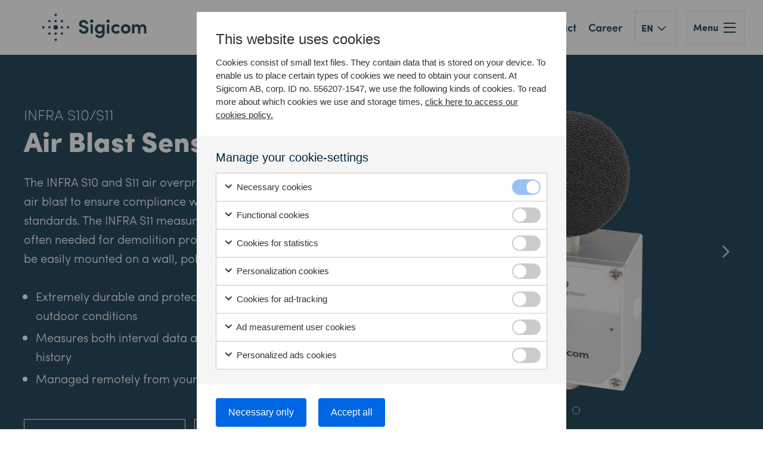

--- FILE ---
content_type: text/html; charset=UTF-8
request_url: https://www.sigicom.com/products/noise/s10-s11-air-blast-sensor/
body_size: 18052
content:
<!DOCTYPE HTML>
<html lang="en-US">
<head>
<meta charset="UTF-8" />
<meta http-equiv="X-UA-Compatible" content="IE=edge">
<script type="text/javascript">
/* <![CDATA[ */
 var gform;gform||(document.addEventListener("gform_main_scripts_loaded",function(){gform.scriptsLoaded=!0}),document.addEventListener("gform/theme/scripts_loaded",function(){gform.themeScriptsLoaded=!0}),window.addEventListener("DOMContentLoaded",function(){gform.domLoaded=!0}),gform={domLoaded:!1,scriptsLoaded:!1,themeScriptsLoaded:!1,isFormEditor:()=>"function"==typeof InitializeEditor,callIfLoaded:function(o){return!(!gform.domLoaded||!gform.scriptsLoaded||!gform.themeScriptsLoaded&&!gform.isFormEditor()||(gform.isFormEditor()&&console.warn("The use of gform.initializeOnLoaded() is deprecated in the form editor context and will be removed in Gravity Forms 3.1."),o(),0))},initializeOnLoaded:function(o){gform.callIfLoaded(o)||(document.addEventListener("gform_main_scripts_loaded",()=>{gform.scriptsLoaded=!0,gform.callIfLoaded(o)}),document.addEventListener("gform/theme/scripts_loaded",()=>{gform.themeScriptsLoaded=!0,gform.callIfLoaded(o)}),window.addEventListener("DOMContentLoaded",()=>{gform.domLoaded=!0,gform.callIfLoaded(o)}))},hooks:{action:{},filter:{}},addAction:function(o,r,e,t){gform.addHook("action",o,r,e,t)},addFilter:function(o,r,e,t){gform.addHook("filter",o,r,e,t)},doAction:function(o){gform.doHook("action",o,arguments)},applyFilters:function(o){return gform.doHook("filter",o,arguments)},removeAction:function(o,r){gform.removeHook("action",o,r)},removeFilter:function(o,r,e){gform.removeHook("filter",o,r,e)},addHook:function(o,r,e,t,n){null==gform.hooks[o][r]&&(gform.hooks[o][r]=[]);var d=gform.hooks[o][r];null==n&&(n=r+"_"+d.length),gform.hooks[o][r].push({tag:n,callable:e,priority:t=null==t?10:t})},doHook:function(r,o,e){var t;if(e=Array.prototype.slice.call(e,1),null!=gform.hooks[r][o]&&((o=gform.hooks[r][o]).sort(function(o,r){return o.priority-r.priority}),o.forEach(function(o){"function"!=typeof(t=o.callable)&&(t=window[t]),"action"==r?t.apply(null,e):e[0]=t.apply(null,e)})),"filter"==r)return e[0]},removeHook:function(o,r,t,n){var e;null!=gform.hooks[o][r]&&(e=(e=gform.hooks[o][r]).filter(function(o,r,e){return!!(null!=n&&n!=o.tag||null!=t&&t!=o.priority)}),gform.hooks[o][r]=e)}}); 
/* ]]> */
</script>

<meta name="viewport" content="width=device-width">
<!--[if lt IE 9]>
     <script src="//cdnjs.cloudflare.com/ajax/libs/html5shiv/3.7.3/html5shiv.min.js"></script>
     <script src="//cdnjs.cloudflare.com/ajax/libs/respond.js/1.4.2/respond.min.js"></script>
<![endif]-->
<!-- Google Tag Manager -->
<script data-cookieconsent="ignore">(function(w,d,s,l,i){w[l]=w[l]||[];w[l].push({'gtm.start':
new Date().getTime(),event:'gtm.js'});var f=d.getElementsByTagName(s)[0],
j=d.createElement(s),dl=l!='dataLayer'?'&l='+l:'';j.async=true;j.src=
'https://www.googletagmanager.com/gtm.js?id='+i+dl;f.parentNode.insertBefore(j,f);
})(window,document,'script','dataLayer','GTM-MJMNGN5');</script>
<!-- End Google Tag Manager -->
<script type="text/javascript">
    document.addEventListener('DOMContentLoaded', function() {
        window.CONSENT_EMBED_TEXT = 'Vänligen tillåt <a href="Cookiebot.renew()">alla cookies</a> för att se video.';
    })
</script>
<script type="text/javascript" src="https://www.sigicom.com/wp-admin/admin-ajax.php?action=pll_xdata_check&#038;redirect=https%3A%2F%2Fwww.sigicom.com%2Fproducts%2Fnoise%2Fs10-s11-air-blast-sensor%2F&#038;nonce=4ca8f038f7" async></script><meta name='robots' content='index, follow, max-image-preview:large, max-snippet:-1, max-video-preview:-1' />
<link rel="alternate" href="https://www.sigicom.se/produkter/buller/infra-s10-infra-s11-luftstotvagmatare-sigicom/" hreflang="sv" />
<link rel="alternate" href="https://www.sigicom.com/products/noise/s10-s11-air-blast-sensor/" hreflang="en" />
<link rel="alternate" href="https://www.sigicom.fr/nos-produits/bruit/microphone-de-mesure-de-surpression-infra-s10/" hreflang="fr" />
<link rel="alternate" href="https://www.sigicom.de/produkte/laerm/infra-s10-druckwellensensor/" hreflang="de" />
<link rel="alternate" href="https://www.sigicom.nl/products/geluid/infra-s10/" hreflang="nl" />

	<!-- This site is optimized with the Yoast SEO plugin v23.5 - https://yoast.com/wordpress/plugins/seo/ -->
	<title>INFRA S10/S11 Air Blast Sensor</title>
	<meta name="description" content="INFRA S10 Air Blast Sensor can be used for measuring vibration from blasting, demolition, piling, traffic etc." />
	<link rel="canonical" href="https://www.sigicom.com/products/noise/s10-s11-air-blast-sensor/" />
	<meta property="og:locale" content="en_US" />
	<meta property="og:locale:alternate" content="sv_SE" />
	<meta property="og:locale:alternate" content="fr_FR" />
	<meta property="og:locale:alternate" content="de_DE" />
	<meta property="og:locale:alternate" content="nl_NL" />
	<meta property="og:type" content="article" />
	<meta property="og:title" content="INFRA S10/S11 Air Blast Sensor" />
	<meta property="og:description" content="INFRA S10 Air Blast Sensor can be used for measuring vibration from blasting, demolition, piling, traffic etc." />
	<meta property="og:url" content="https://www.sigicom.com/products/noise/s10-s11-air-blast-sensor/" />
	<meta property="og:site_name" content="Sigicom" />
	<meta property="article:modified_time" content="2024-01-03T12:46:35+00:00" />
	<meta property="og:image" content="https://www.sigicom.com/wp-content/uploads/2022/02/infra-s10-2-liten.png" />
	<meta property="og:image:width" content="394" />
	<meta property="og:image:height" content="394" />
	<meta property="og:image:type" content="image/png" />
	<meta name="twitter:label1" content="Est. reading time" />
	<meta name="twitter:data1" content="1 minute" />
	<script type="application/ld+json" class="yoast-schema-graph">{"@context":"https://schema.org","@graph":[{"@type":"WebPage","@id":"https://www.sigicom.com/products/noise/s10-s11-air-blast-sensor/","url":"https://www.sigicom.com/products/noise/s10-s11-air-blast-sensor/","name":"INFRA S10/S11 Air Blast Sensor","isPartOf":{"@id":"https://www.sigicom.com/#website"},"primaryImageOfPage":{"@id":"https://www.sigicom.com/products/noise/s10-s11-air-blast-sensor/#primaryimage"},"image":{"@id":"https://www.sigicom.com/products/noise/s10-s11-air-blast-sensor/#primaryimage"},"thumbnailUrl":"https://www.sigicom.com/wp-content/uploads/2022/02/infra-s10-2-liten.png","datePublished":"2022-02-17T09:37:38+00:00","dateModified":"2024-01-03T12:46:35+00:00","description":"INFRA S10 Air Blast Sensor can be used for measuring vibration from blasting, demolition, piling, traffic etc.","breadcrumb":{"@id":"https://www.sigicom.com/products/noise/s10-s11-air-blast-sensor/#breadcrumb"},"inLanguage":"en-US","potentialAction":[{"@type":"ReadAction","target":["https://www.sigicom.com/products/noise/s10-s11-air-blast-sensor/"]}]},{"@type":"ImageObject","inLanguage":"en-US","@id":"https://www.sigicom.com/products/noise/s10-s11-air-blast-sensor/#primaryimage","url":"https://www.sigicom.com/wp-content/uploads/2022/02/infra-s10-2-liten.png","contentUrl":"https://www.sigicom.com/wp-content/uploads/2022/02/infra-s10-2-liten.png","width":394,"height":394},{"@type":"BreadcrumbList","@id":"https://www.sigicom.com/products/noise/s10-s11-air-blast-sensor/#breadcrumb","itemListElement":[{"@type":"ListItem","position":1,"name":"Hem","item":"https://www.sigicom.com/"},{"@type":"ListItem","position":2,"name":"Products","item":"https://www.sigicom.com/products/"},{"@type":"ListItem","position":3,"name":"INFRA S10/S11"}]},{"@type":"WebSite","@id":"https://www.sigicom.com/#website","url":"https://www.sigicom.com/","name":"Sigicom","description":"","publisher":{"@id":"https://www.sigicom.com/#organization"},"potentialAction":[{"@type":"SearchAction","target":{"@type":"EntryPoint","urlTemplate":"https://www.sigicom.com/?s={search_term_string}"},"query-input":{"@type":"PropertyValueSpecification","valueRequired":true,"valueName":"search_term_string"}}],"inLanguage":"en-US"},{"@type":"Organization","@id":"https://www.sigicom.com/#organization","name":"Sigicom AB","url":"https://www.sigicom.com/","logo":{"@type":"ImageObject","inLanguage":"en-US","@id":"https://www.sigicom.com/#/schema/logo/image/","url":"https://www.sigicom.com/wp-content/uploads/2016/06/2.png","contentUrl":"https://www.sigicom.com/wp-content/uploads/2016/06/2.png","width":151,"height":151,"caption":"Sigicom AB"},"image":{"@id":"https://www.sigicom.com/#/schema/logo/image/"},"sameAs":["https://www.linkedin.com/company/9072499/admin/","https://youtu.be/D-sCW-apmKs"]}]}</script>
	<!-- / Yoast SEO plugin. -->


<link rel='dns-prefetch' href='//use.typekit.net' />
<link rel='stylesheet' id='wp-block-library-css' href='https://www.sigicom.com/wp-includes/css/dist/block-library/style.min.css?ver=6.4.7' type='text/css' media='all' />
<style id='classic-theme-styles-inline-css' type='text/css'>
/*! This file is auto-generated */
.wp-block-button__link{color:#fff;background-color:#32373c;border-radius:9999px;box-shadow:none;text-decoration:none;padding:calc(.667em + 2px) calc(1.333em + 2px);font-size:1.125em}.wp-block-file__button{background:#32373c;color:#fff;text-decoration:none}
</style>
<style id='global-styles-inline-css' type='text/css'>
body{--wp--preset--color--black: #000000;--wp--preset--color--cyan-bluish-gray: #abb8c3;--wp--preset--color--white: #ffffff;--wp--preset--color--pale-pink: #f78da7;--wp--preset--color--vivid-red: #cf2e2e;--wp--preset--color--luminous-vivid-orange: #ff6900;--wp--preset--color--luminous-vivid-amber: #fcb900;--wp--preset--color--light-green-cyan: #7bdcb5;--wp--preset--color--vivid-green-cyan: #00d084;--wp--preset--color--pale-cyan-blue: #8ed1fc;--wp--preset--color--vivid-cyan-blue: #0693e3;--wp--preset--color--vivid-purple: #9b51e0;--wp--preset--gradient--vivid-cyan-blue-to-vivid-purple: linear-gradient(135deg,rgba(6,147,227,1) 0%,rgb(155,81,224) 100%);--wp--preset--gradient--light-green-cyan-to-vivid-green-cyan: linear-gradient(135deg,rgb(122,220,180) 0%,rgb(0,208,130) 100%);--wp--preset--gradient--luminous-vivid-amber-to-luminous-vivid-orange: linear-gradient(135deg,rgba(252,185,0,1) 0%,rgba(255,105,0,1) 100%);--wp--preset--gradient--luminous-vivid-orange-to-vivid-red: linear-gradient(135deg,rgba(255,105,0,1) 0%,rgb(207,46,46) 100%);--wp--preset--gradient--very-light-gray-to-cyan-bluish-gray: linear-gradient(135deg,rgb(238,238,238) 0%,rgb(169,184,195) 100%);--wp--preset--gradient--cool-to-warm-spectrum: linear-gradient(135deg,rgb(74,234,220) 0%,rgb(151,120,209) 20%,rgb(207,42,186) 40%,rgb(238,44,130) 60%,rgb(251,105,98) 80%,rgb(254,248,76) 100%);--wp--preset--gradient--blush-light-purple: linear-gradient(135deg,rgb(255,206,236) 0%,rgb(152,150,240) 100%);--wp--preset--gradient--blush-bordeaux: linear-gradient(135deg,rgb(254,205,165) 0%,rgb(254,45,45) 50%,rgb(107,0,62) 100%);--wp--preset--gradient--luminous-dusk: linear-gradient(135deg,rgb(255,203,112) 0%,rgb(199,81,192) 50%,rgb(65,88,208) 100%);--wp--preset--gradient--pale-ocean: linear-gradient(135deg,rgb(255,245,203) 0%,rgb(182,227,212) 50%,rgb(51,167,181) 100%);--wp--preset--gradient--electric-grass: linear-gradient(135deg,rgb(202,248,128) 0%,rgb(113,206,126) 100%);--wp--preset--gradient--midnight: linear-gradient(135deg,rgb(2,3,129) 0%,rgb(40,116,252) 100%);--wp--preset--font-size--small: 13px;--wp--preset--font-size--medium: 20px;--wp--preset--font-size--large: 36px;--wp--preset--font-size--x-large: 42px;--wp--preset--spacing--20: 0.44rem;--wp--preset--spacing--30: 0.67rem;--wp--preset--spacing--40: 1rem;--wp--preset--spacing--50: 1.5rem;--wp--preset--spacing--60: 2.25rem;--wp--preset--spacing--70: 3.38rem;--wp--preset--spacing--80: 5.06rem;--wp--preset--shadow--natural: 6px 6px 9px rgba(0, 0, 0, 0.2);--wp--preset--shadow--deep: 12px 12px 50px rgba(0, 0, 0, 0.4);--wp--preset--shadow--sharp: 6px 6px 0px rgba(0, 0, 0, 0.2);--wp--preset--shadow--outlined: 6px 6px 0px -3px rgba(255, 255, 255, 1), 6px 6px rgba(0, 0, 0, 1);--wp--preset--shadow--crisp: 6px 6px 0px rgba(0, 0, 0, 1);}:where(.is-layout-flex){gap: 0.5em;}:where(.is-layout-grid){gap: 0.5em;}body .is-layout-flow > .alignleft{float: left;margin-inline-start: 0;margin-inline-end: 2em;}body .is-layout-flow > .alignright{float: right;margin-inline-start: 2em;margin-inline-end: 0;}body .is-layout-flow > .aligncenter{margin-left: auto !important;margin-right: auto !important;}body .is-layout-constrained > .alignleft{float: left;margin-inline-start: 0;margin-inline-end: 2em;}body .is-layout-constrained > .alignright{float: right;margin-inline-start: 2em;margin-inline-end: 0;}body .is-layout-constrained > .aligncenter{margin-left: auto !important;margin-right: auto !important;}body .is-layout-constrained > :where(:not(.alignleft):not(.alignright):not(.alignfull)){max-width: var(--wp--style--global--content-size);margin-left: auto !important;margin-right: auto !important;}body .is-layout-constrained > .alignwide{max-width: var(--wp--style--global--wide-size);}body .is-layout-flex{display: flex;}body .is-layout-flex{flex-wrap: wrap;align-items: center;}body .is-layout-flex > *{margin: 0;}body .is-layout-grid{display: grid;}body .is-layout-grid > *{margin: 0;}:where(.wp-block-columns.is-layout-flex){gap: 2em;}:where(.wp-block-columns.is-layout-grid){gap: 2em;}:where(.wp-block-post-template.is-layout-flex){gap: 1.25em;}:where(.wp-block-post-template.is-layout-grid){gap: 1.25em;}.has-black-color{color: var(--wp--preset--color--black) !important;}.has-cyan-bluish-gray-color{color: var(--wp--preset--color--cyan-bluish-gray) !important;}.has-white-color{color: var(--wp--preset--color--white) !important;}.has-pale-pink-color{color: var(--wp--preset--color--pale-pink) !important;}.has-vivid-red-color{color: var(--wp--preset--color--vivid-red) !important;}.has-luminous-vivid-orange-color{color: var(--wp--preset--color--luminous-vivid-orange) !important;}.has-luminous-vivid-amber-color{color: var(--wp--preset--color--luminous-vivid-amber) !important;}.has-light-green-cyan-color{color: var(--wp--preset--color--light-green-cyan) !important;}.has-vivid-green-cyan-color{color: var(--wp--preset--color--vivid-green-cyan) !important;}.has-pale-cyan-blue-color{color: var(--wp--preset--color--pale-cyan-blue) !important;}.has-vivid-cyan-blue-color{color: var(--wp--preset--color--vivid-cyan-blue) !important;}.has-vivid-purple-color{color: var(--wp--preset--color--vivid-purple) !important;}.has-black-background-color{background-color: var(--wp--preset--color--black) !important;}.has-cyan-bluish-gray-background-color{background-color: var(--wp--preset--color--cyan-bluish-gray) !important;}.has-white-background-color{background-color: var(--wp--preset--color--white) !important;}.has-pale-pink-background-color{background-color: var(--wp--preset--color--pale-pink) !important;}.has-vivid-red-background-color{background-color: var(--wp--preset--color--vivid-red) !important;}.has-luminous-vivid-orange-background-color{background-color: var(--wp--preset--color--luminous-vivid-orange) !important;}.has-luminous-vivid-amber-background-color{background-color: var(--wp--preset--color--luminous-vivid-amber) !important;}.has-light-green-cyan-background-color{background-color: var(--wp--preset--color--light-green-cyan) !important;}.has-vivid-green-cyan-background-color{background-color: var(--wp--preset--color--vivid-green-cyan) !important;}.has-pale-cyan-blue-background-color{background-color: var(--wp--preset--color--pale-cyan-blue) !important;}.has-vivid-cyan-blue-background-color{background-color: var(--wp--preset--color--vivid-cyan-blue) !important;}.has-vivid-purple-background-color{background-color: var(--wp--preset--color--vivid-purple) !important;}.has-black-border-color{border-color: var(--wp--preset--color--black) !important;}.has-cyan-bluish-gray-border-color{border-color: var(--wp--preset--color--cyan-bluish-gray) !important;}.has-white-border-color{border-color: var(--wp--preset--color--white) !important;}.has-pale-pink-border-color{border-color: var(--wp--preset--color--pale-pink) !important;}.has-vivid-red-border-color{border-color: var(--wp--preset--color--vivid-red) !important;}.has-luminous-vivid-orange-border-color{border-color: var(--wp--preset--color--luminous-vivid-orange) !important;}.has-luminous-vivid-amber-border-color{border-color: var(--wp--preset--color--luminous-vivid-amber) !important;}.has-light-green-cyan-border-color{border-color: var(--wp--preset--color--light-green-cyan) !important;}.has-vivid-green-cyan-border-color{border-color: var(--wp--preset--color--vivid-green-cyan) !important;}.has-pale-cyan-blue-border-color{border-color: var(--wp--preset--color--pale-cyan-blue) !important;}.has-vivid-cyan-blue-border-color{border-color: var(--wp--preset--color--vivid-cyan-blue) !important;}.has-vivid-purple-border-color{border-color: var(--wp--preset--color--vivid-purple) !important;}.has-vivid-cyan-blue-to-vivid-purple-gradient-background{background: var(--wp--preset--gradient--vivid-cyan-blue-to-vivid-purple) !important;}.has-light-green-cyan-to-vivid-green-cyan-gradient-background{background: var(--wp--preset--gradient--light-green-cyan-to-vivid-green-cyan) !important;}.has-luminous-vivid-amber-to-luminous-vivid-orange-gradient-background{background: var(--wp--preset--gradient--luminous-vivid-amber-to-luminous-vivid-orange) !important;}.has-luminous-vivid-orange-to-vivid-red-gradient-background{background: var(--wp--preset--gradient--luminous-vivid-orange-to-vivid-red) !important;}.has-very-light-gray-to-cyan-bluish-gray-gradient-background{background: var(--wp--preset--gradient--very-light-gray-to-cyan-bluish-gray) !important;}.has-cool-to-warm-spectrum-gradient-background{background: var(--wp--preset--gradient--cool-to-warm-spectrum) !important;}.has-blush-light-purple-gradient-background{background: var(--wp--preset--gradient--blush-light-purple) !important;}.has-blush-bordeaux-gradient-background{background: var(--wp--preset--gradient--blush-bordeaux) !important;}.has-luminous-dusk-gradient-background{background: var(--wp--preset--gradient--luminous-dusk) !important;}.has-pale-ocean-gradient-background{background: var(--wp--preset--gradient--pale-ocean) !important;}.has-electric-grass-gradient-background{background: var(--wp--preset--gradient--electric-grass) !important;}.has-midnight-gradient-background{background: var(--wp--preset--gradient--midnight) !important;}.has-small-font-size{font-size: var(--wp--preset--font-size--small) !important;}.has-medium-font-size{font-size: var(--wp--preset--font-size--medium) !important;}.has-large-font-size{font-size: var(--wp--preset--font-size--large) !important;}.has-x-large-font-size{font-size: var(--wp--preset--font-size--x-large) !important;}
.wp-block-navigation a:where(:not(.wp-element-button)){color: inherit;}
:where(.wp-block-post-template.is-layout-flex){gap: 1.25em;}:where(.wp-block-post-template.is-layout-grid){gap: 1.25em;}
:where(.wp-block-columns.is-layout-flex){gap: 2em;}:where(.wp-block-columns.is-layout-grid){gap: 2em;}
.wp-block-pullquote{font-size: 1.5em;line-height: 1.6;}
</style>
<link rel='stylesheet' id='g-cookies-css' href='https://www.sigicom.com/wp-content/plugins/g-cookies/dist/frontend/app.css?id=b489abef3dbf5bdfcfc863b3ab034095' type='text/css' media='all' />
<link rel='stylesheet' id='plyr-css-css' href='https://www.sigicom.com/wp-content/themes/sigicom/assets/dist/plyr.min.css?ver=3.6.8' type='text/css' media='all' />
<link rel='stylesheet' id='style-css' href='https://www.sigicom.com/wp-content/themes/sigicom/assets/dist/style.min.css?ver=1694441631' type='text/css' media='all' />
<link rel='stylesheet' id='g-editor-css' href='https://www.sigicom.com/wp-content/cache/g-editor-code/app.min.css?ver=1755247353' type='text/css' media='all' />
<script type="text/javascript" src="https://use.typekit.net/jfa0pjl.js?ver=6.4.7" id="typekit-js"></script>
<script type="text/javascript" id="typekit-js-after">
/* <![CDATA[ */
try{Typekit.load({ async: true });}catch(e){}
/* ]]> */
</script>
<link rel="https://api.w.org/" href="https://www.sigicom.com/wp-json/" /><link rel="EditURI" type="application/rsd+xml" title="RSD" href="https://www.sigicom.com/xmlrpc.php?rsd" />

<link rel='shortlink' href='https://www.sigicom.com/?p=6388' />
<link rel="alternate" type="application/json+oembed" href="https://www.sigicom.com/wp-json/oembed/1.0/embed?url=https%3A%2F%2Fwww.sigicom.com%2Fproducts%2Fnoise%2Fs10-s11-air-blast-sensor%2F" />
<link rel="alternate" type="text/xml+oembed" href="https://www.sigicom.com/wp-json/oembed/1.0/embed?url=https%3A%2F%2Fwww.sigicom.com%2Fproducts%2Fnoise%2Fs10-s11-air-blast-sensor%2F&#038;format=xml" />
<link rel="apple-touch-icon" sizes="180x180" href="/wp-content/themes/sigicom/assets/favicon/apple-touch-icon.png?v=2">
<link rel="icon" type="image/png" sizes="32x32" href="/wp-content/themes/sigicom/assets/favicon/favicon-32x32.png?v=2">
<link rel="icon" type="image/png" sizes="16x16" href="/wp-content/themes/sigicom/assets/favicon/favicon-16x16.png?v=2">
<link rel="manifest" href="/wp-content/themes/sigicom/assets/favicon/site.webmanifest?v=2">
<link rel="mask-icon" href="/wp-content/themes/sigicom/assets/favicon/safari-pinned-tab.svg?v=2" color="#002840">
<link rel="shortcut icon" href="/wp-content/themes/sigicom/assets/favicon/favicon.ico?v=2">
<meta name="apple-mobile-web-app-title" content="Sigicom">
<meta name="application-name" content="Sigicom">
<meta name="msapplication-TileColor" content="#002840">
<meta name="theme-color" content="#ffffff">
<meta content="/wp-content/themes/sigicom/assets/favicon/browserconfig.xml" name="msapplication-config">	<script>
		window.addEventListener('message', event => {
			if (event.data === 'sigicomNewsletterSubmitted') {
				console.log('Newsletter has been submitted, pushing to GTM');
				window.dataLayer = window.dataLayer || [];
				window.dataLayer.push({
					'event': 'news_form_submitted'
				});
			}
		});
  	</script>
			<style type="text/css" id="wp-custom-css">
			
.gt-cookie-table table th {
    background-color: #00427d;
    color: #fff;
}

.gt-cookie-table table th, .gt-cookie-table table td {
    padding: var(--size-10);
    border: 1px solid #ccc;
    padding: 7px;
}

.gt-cookie-table {
    overflow: auto;
}

.gt-cookie-table table {
    min-width: 550px;
    margin-top: var(--size-15);
    border-collapse: collapse;
    border: 1px solid var(--dgen-color-grey);
}		</style>
		</head>
<body class="product-template-default single single-product postid-6388 wp-embed-responsive">
    <!-- Google Tag Manager (noscript) -->
<noscript><iframe src="https://www.googletagmanager.com/ns.html?id=GTM-MJMNGN5"
height="0" width="0" style="display:none;visibility:hidden"></iframe></noscript>
<!-- End Google Tag Manager (noscript) -->    
<header class="site-header">
	<div class="container-fluid">
		<div class="row">
			<div class="col-xs-12">
				<div class="site-header--content">
					<a class="site-logo" href="https://www.sigicom.com/" title="Sigicom" rel="home">
						<!--[if lt IE 9]>
							<img src="https://www.sigicom.com/wp-content/themes/sigicom/assets/img/logo.png" alt="Sigicom">
						<![endif]-->
						<!--[if !(IE 6) | !(IE 7) | !(IE 8)  ]><!-->
							<img src="https://www.sigicom.com/wp-content/themes/sigicom/assets/img/logo.svg" alt="Sigicom">
						<!--<![endif]-->
					</a>

					<nav class="nav-primary">
						<ul id="menu-primary-menu-english-1" class="menu"><li class=" menu-item menu-item-type-custom menu-item-object-custom menu-item-has-children"><a href="https://www.sigicom.com/products/">Products</a>
<ul class="sub-menu">
	<li class=" menu-item menu-item-type-custom menu-item-object-custom"><a href="https://www.sigicom.com/infra-net/">INFRA Net</a></li>
	<li class=" menu-item menu-item-type-custom menu-item-object-custom"><a href="https://www.sigicom.com/construction-site-monitoring/">Construction Site Monitoring</a></li>
	<li class=" menu-item menu-item-type-post_type menu-item-object-page"><a href="https://www.sigicom.com/noise-monitoring/">Noise Monitoring</a></li>
	<li class=" menu-item menu-item-type-post_type menu-item-object-page"><a href="https://www.sigicom.com/mcon/">SHM</a></li>
	<li class=" menu-item menu-item-type-custom menu-item-object-custom"><a href="https://etmiot.com/">ETM</a></li>
</ul>
</li>
<li class=" menu-item menu-item-type-custom menu-item-object-custom menu-item-has-children"><a href="https://www.sigicom.com/news/">What&#8217;s New</a>
<ul class="sub-menu">
	<li class=" menu-item menu-item-type-post_type menu-item-object-page"><a href="https://www.sigicom.com/trade-shows/">Trade Shows</a></li>
	<li class=" menu-item menu-item-type-post_type menu-item-object-page"><a href="https://www.sigicom.com/knowledge-hub/">Knowledge Hub</a></li>
	<li class=" menu-item menu-item-type-post_type menu-item-object-page"><a href="https://www.sigicom.com/seminars-lectures/">Seminars &#038; Lectures</a></li>
</ul>
</li>
<li class=" menu-item menu-item-type-custom menu-item-object-custom"><a href="https://www.sigicom.com/case/">Customer Cases</a></li>
<li class=" menu-item menu-item-type-post_type menu-item-object-page menu-item-has-children"><a href="https://www.sigicom.com/support/">Support</a>
<ul class="sub-menu">
	<li class=" menu-item menu-item-type-custom menu-item-object-custom"><a target="_blank" rel="noopener" href="https://academy.sigicom.com/academy/">Academy</a></li>
	<li class=" menu-item menu-item-type-custom menu-item-object-custom"><a href="https://www.sigicom.com/support/calibration/">Calibration</a></li>
	<li class=" menu-item menu-item-type-post_type menu-item-object-page"><a href="https://www.sigicom.com/support/service/">Service</a></li>
</ul>
</li>
<li class=" menu-item menu-item-type-post_type menu-item-object-page menu-item-has-children"><a href="https://www.sigicom.com/about-us/">About us</a>
<ul class="sub-menu">
	<li class=" menu-item menu-item-type-post_type menu-item-object-page"><a href="https://www.sigicom.com/rental/">Rental</a></li>
	<li class=" menu-item menu-item-type-post_type menu-item-object-page"><a href="https://www.sigicom.com/about-us/terms-and-conditions/">Terms &#038; Conditions</a></li>
	<li class=" menu-item menu-item-type-custom menu-item-object-custom"><a href="https://etmiot.com/">ETM Communication</a></li>
</ul>
</li>
<li class=" menu-item menu-item-type-custom menu-item-object-custom"><a href="https://www.sigicom.com/contact/office/sweden/">Contact</a></li>
<li class=" menu-item menu-item-type-custom menu-item-object-custom"><a target="_blank" rel="noopener" href="https://career.sigicom.com/">Career</a></li>
</ul>					</nav>

                    <div class="btns-area">
                                                    <div class='language-switcher dropdown menu-bottom-button'>
                                <button class='current-language' type="button" data-toggle="dropdown" aria-haspopup="true" aria-expanded="false">
                                    En                                </button>

                                <i class='icon-expand'></i>
                                <ul class='other-languages dropdown-menu' style="display: none;">
                                                                            <ul class="language">
                                            <button>
                                                <a href="https://www.sigicom.se/produkter/buller/infra-s10-infra-s11-luftstotvagmatare-sigicom/">Sv</a>
                                            </button>
                                        </ul>
                                                                            <ul class="language">
                                            <button>
                                                <a href="https://www.sigicom.fr/nos-produits/bruit/microphone-de-mesure-de-surpression-infra-s10/">Fr</a>
                                            </button>
                                        </ul>
                                                                            <ul class="language">
                                            <button>
                                                <a href="https://www.sigicom.de/produkte/laerm/infra-s10-druckwellensensor/">De</a>
                                            </button>
                                        </ul>
                                                                            <ul class="language">
                                            <button>
                                                <a href="https://www.sigicom.nl/products/geluid/infra-s10/">Nl</a>
                                            </button>
                                        </ul>
                                                                    </ul>
                            </div>
                        
                        <span class='menu-buttons'>
                                                    </span>
                        <button class='button button-medium button-grey'>
                            <a class="" href="#toggle-menu">
                                <span class="button-text">
                                    Menu                                </span>
                                <i class="icon-burger"></i>
                            </a>
                        </button>
                    </div>
                </div>
            </div>
        </div>
    </div>
</header>

	
        

<section class="component component-product-hero entry-content done mt-0">
    <div class="container-fluid container-remove-margin bg-blue">
        <div class="row">
                            <div class='mobile-image-container'>
                    <div class="col-12 col-md-6 image-slider-container">
            <div class="bg-blue-600 glide product-hero-slider">
            <div class="glide__arrows" data-glide-el="controls">
                <button data-glide-dir="<" class='js-move-slide glide__arrow prev'>
                    <i class='icon-expand'></i>
                </button>
                <button data-glide-dir=">" class='js-move-slide glide__arrow next'>
                    <i class='icon-expand'></i>
                </button>
            </div>
            <div class="glide__wrapper">
                <ul class="glide__track">
                                            <li class='glide__slide'>
                            <img class='product-hero-image' src="https://www.sigicom.com/wp-content/uploads/2022/07/infra-s10-1.png" />
                        </li>
                                            <li class='glide__slide'>
                            <img class='product-hero-image' src="https://www.sigicom.com/wp-content/uploads/2022/07/infra-s10-2.1" />
                        </li>
                                    </ul>
            </div>
            <div class="glide__bullets"></div>
        </div>
            <div class='text-center tags-container'>
                    <div class='tag-wrapper'>
                <div class='group-tag'>
                    Cabled System                </div>
            </div>
            </div>
</div>

                </div>
            
            <div class="col-12 col-md-6 ">
                <span class="product-name">
                    INFRA S10/S11                                    </span>
                <h1 class='h2 product-type'>
                    Air Blast Sensor                </h1>

                <div class="">
                                        <div class=' '>
                        <div class="col-12 desc-col text-left">
                            The INFRA S10 and S11 air overpressure microphones measure air blast to ensure compliance with national and international standards. The INFRA S11 measures air blast at a higher range often needed for demolition projects. The sensor is designed to be easily mounted on a wall, pole or tripod.
<ul><br>
 	<li>Extremely durable and protected to work under harsh outdoor conditions</li>
 	<li>Measures both interval data and complete measurement history</li>
 	<li>Managed remotely from your computer and mobile device</li>
</ul>
&nbsp;                        </div>
                        <div class="col-12 check-list-container desc-col text-left">
                                                    </div>
                    </div>
                </div>
                                    <div class='button-container'>
                        
        <button class='button button-large button-white  '>
            <a href='https://sigicom365.sharepoint.com/:b:/s/ExternalProductDocuments/EVkdD_hCrlhDkQzPPA1JvhEBmel9f_oBqH-ENLiiWuw2eA?e=xsdTWl' target='_blank' class='button-no-icon gtv-tracking'><span class='button-text'>Download datasheet</span></a>
        </button>
    
        <button class='button button-large button-white  '>
            <a href='https://www.sigicom.com/contact/office/usa/' target='' class='button-no-icon '><span class='button-text'>Contact us</span></a>
        </button>
                        </div>
                            </div>
                            <div class='desktop-image-container col-6'>
                    <div class="col-12 col-md-6 image-slider-container">
            <div class="bg-blue-600 glide product-hero-slider">
            <div class="glide__arrows" data-glide-el="controls">
                <button data-glide-dir="<" class='js-move-slide glide__arrow prev'>
                    <i class='icon-expand'></i>
                </button>
                <button data-glide-dir=">" class='js-move-slide glide__arrow next'>
                    <i class='icon-expand'></i>
                </button>
            </div>
            <div class="glide__wrapper">
                <ul class="glide__track">
                                            <li class='glide__slide'>
                            <img class='product-hero-image' src="https://www.sigicom.com/wp-content/uploads/2022/07/infra-s10-1.png" />
                        </li>
                                            <li class='glide__slide'>
                            <img class='product-hero-image' src="https://www.sigicom.com/wp-content/uploads/2022/07/infra-s10-2.1" />
                        </li>
                                    </ul>
            </div>
            <div class="glide__bullets"></div>
        </div>
            <div class='text-center tags-container'>
                    <div class='tag-wrapper'>
                <div class='group-tag'>
                    Cabled System                </div>
            </div>
            </div>
</div>

                </div>
                    </div>
    </div>
</section>

                                    
<section class="component component-product-features entry-content done">
    <div class="container-fluid container-remove-margin bg-white text-center">
        <div>
            <h3>Hassle-free remote environmental monitoring</h3> 
        </div>
        <div class='columns-container'>
                
                <div class='column bottom'>
                    <img src="https://www.sigicom.com/wp-content/uploads/2021/10/sprang-sv.jpg" />
                    <div class='content'>
                        <p>Blasting</p>
                    </div>
                </div>
                
                <div class='column bottom'>
                    <img src="https://www.sigicom.com/wp-content/uploads/2021/10/demolition-sv.jpg" />
                    <div class='content'>
                        <p>Demolition</p>
                    </div>
                </div>
                
                <div class='column bottom'>
                    <img src="https://www.sigicom.com/wp-content/uploads/2021/10/istock-473270002-tunnel.jpg" />
                    <div class='content'>
                        <p>Tunneling</p>
                    </div>
                </div>
                
                <div class='column bottom'>
                    <img src="https://www.sigicom.com/wp-content/uploads/2021/10/spontning-sv.jpg" />
                    <div class='content'>
                        <p>Pile Driving</p>
                    </div>
                </div>
                
                <div class='column bottom'>
                    <img src="https://www.sigicom.com/wp-content/uploads/2021/12/istock-695379882-sv-2.jpg" />
                    <div class='content'>
                        <p>Human Comfort</p>
                    </div>
                </div>
                    </div>
    </div>
</section>

 
                    
                                    	<div class="container-fluid container-remove-margin">
	<div class="row blocks-container">
		<section class="bg-blue-600 component component-features">
			<div class="container-fluid">
				<div class="row">
					<div class="col-sm-12">
						<h2 style="text-align: center;">Key Features</h2>
					</div>
				</div>
				<div class="row">
											<div class="feature-column col-sm-6 col-lg-4">
															<div class="feature-img-wrapper">
									<img class="feature-img" src="https://www.sigicom.com/wp-content/uploads/2022/03/icon-sensitive-sensors2x-400x400.png" />
								</div>
							
							<div class="feature-column-inner">
																	<strong>Pressure sensor </strong> -
								
								INFRA S10 & S11 measures air pressure directly, for extremely reliable accuracy.							</div>
						</div>

						
											<div class="feature-column col-sm-6 col-lg-4">
															<div class="feature-img-wrapper">
									<img class="feature-img" src="https://www.sigicom.com/wp-content/uploads/2022/03/icon-robust2x-400x400.png" />
								</div>
							
							<div class="feature-column-inner">
																	<strong>Rugged Design</strong> -
								
								Extremely rugged and reliable air blast monitor adjusted for harsh outdoor conditions.							</div>
						</div>

						<div class="clearfix visible-sm visible-md"></div>
											<div class="feature-column col-sm-6 col-lg-4">
															<div class="feature-img-wrapper">
									<img class="feature-img" src="https://www.sigicom.com/wp-content/uploads/2022/03/icon-easy-mounting_12x-400x400.png" />
								</div>
							
							<div class="feature-column-inner">
																	<strong>Easy Configuration</strong> -
								
								Configure your measurement settings in INFRA Net or in the display of the INFRA data logger. 							</div>
						</div>

						<div class="clearfix visible-lg"></div>
									</div>
			</div>
		</section>
	</div>
</div>
                            
<section class="component component-feature-banner margin-top-none">
    <div class="container-fluid container-remove-margin">
        <div class="row blocks-container bg-light-grey">
                            <div class="block-container image-container position-cover content-left image-mobile-container">
                    <img class="content-image" src="https://www.sigicom.com/wp-content/uploads/2022/01/sigicom-screens-02-webb-laptopvy-1.png"></img>                </div>
                <div class="block-container content-container check-list-container">
                    <h2 class="product-name">INFRA Net</h2>
                    <p>&nbsp;</p>
<h2>Access Your Monitoring Data in INFRA Net</h2>
<p>INFRA Net is a cloud-based project management tool that streamlines many project management tasks that cost time and money. You can view real-time data and information online, perform data analysis, create reports, export visualization of data captured by the INFRA monitoring system, and much more.</p>
<p>&nbsp;</p>
<ul>
<li>Remotely control sensors deployed in the field</li>
<li>Eliminate the requirement for an on-site operator</li>
<li>Automate the tracking and communication of sensors</li>
<li>Automatic instrument diagnostics</li>
<li>Manage alarms and alerts to stakeholders and employees</li>
</ul>
<p>&nbsp;</p>
                    
        <button class='button button-large button-blue  '>
            <a href='https://www.sigicom.com/infra-net/' target='' class='button-no-icon '><span class='button-text'>Read more about INFRA Net</span></a>
        </button>
                    </div>
                <div class="block-container image-container position-cover content-left image-desktop-container">
                    <img class="content-image" src="https://www.sigicom.com/wp-content/uploads/2022/01/sigicom-screens-02-webb-laptopvy-1.png"></img>                </div>
                    </div>
    </div>
</section>
                            
<section class="component component-feature-banner margin-top-none">
    <div class="container-fluid container-remove-margin">
        <div class="row blocks-container bg-light-blue">
                            <div class="block-container image-container position-side content-right">
                    <img class="content-image" src="https://www.sigicom.com/wp-content/uploads/2022/02/gustav-vasa-kyrka.jpg"></img>                </div>
                <div class="block-container content-container check-list-container">
                    <h2 class="product-name">Customer Case</h2>
                    <h2>Tunnelling beneath historic buildings</h2>
<p>The company, Ansvarsbesiktning AB, has an extensive role in the project regarding risk analysis, measurement and support of blasting control. Blasting will occur close to ancient palaces, above and below underground railway tunnels and just below the Gustav Vasa church.</p>
<p>&nbsp;</p>
                    
        <button class='button button-large button-blue  '>
            <a href='https://www.sigicom.com/case/tunnelling-beneath-historic-buildings/' target='' class='button-no-icon '><span class='button-text'>Read the case story</span></a>
        </button>
                    </div>
                    </div>
    </div>
</section>
                            
<section class="component component-content-blocks">
    <div class="container-fluid container-remove-margin">
        <div class="row no-gutter">
                            <div class="col-sm-12">
    <div class="content-block content-block-cta">
        <div class="content-block-cta-col">
                            <div class="content-block-cta-bg-image" style="background: url('https://www.sigicom.com/wp-content/uploads/2017/05/curtis-mcgrath-cta-1.jpg') center center no-repeat; background-size: cover;"></div>
                    </div>
        <div class="content-block-cta-col content-block-cta-col-content">
            <div class="content-block-cta-bg-image content-block-cta-bg-image-content-wrapper">
                <div class="content-block-cta-bg-texture"></div>
                <div class="content-block-cta-body">
                    <p>Looking for something?</p>
<h2>Let us help you find the right product</h2>
<p><a class="btn-blue" href="https://www.sigicom.com/contact/office/usa/">Contact us</a></p>
                                    </div>
            </div>
        </div>
    </div>
</div>
                                </div>
    </div>
</section>

                                	<section class="component component-content-columns entry-content">
		<div class="container-fluid container-remove-margin">
			<div class="row no-gutter">
									<div class="content-column col-sm-6">
						<h3><strong>Calibration and support</strong></h3>
<p>INFRA S10/S11 measures air pressure directly for extremely reliable accuracy. All filtering and signal processing is performed digitally within the sensor. This allows you to keep your data logger working in the field while the sensor is sent for annual recalibration. Sigicom has calibration laboratories in Stockholm (Sweden), London (UK), Caen (France), Colorado (USA), and  Ottawa (CA). Read more about our calibration services under <strong><a href="https://www.sigicom.com/support/">Support</a></strong>.</p>
<h3>Applications</h3>
<p>Environmental monitoring is a crucial part of our society and is performed within many construction and infrastructure projects. Air blast monitoring is important to ensure safety for surrounding structures and buildings. Making sure that nearby buildings are protected, and residents are comfortable, is a best practice in the industry.</p>
<h3>Designed to Work</h3>
<p>The INFRA S10/S11 sensor is designed for a long service life in harsh conditions. The sensor is encased in a body, milled from a single block of aluminum. The element is a high-quality pressure sensor. It has long term stability and a wide temperature range from -20 to +50 degrees Celsius.</p>
					</div>
									<div class="content-column col-sm-6">
						<h3>Quick and easy set-up</h3>
<p>The sensor can be easily mounted and installed at your worksite in just a few minutes. The intuitive interface of our INFRA System, enables you to begin monitoring instantly and effectively.</p>
<h3>Work remotely</h3>
<p>Manage your project remotely via your computer or mobile device via INFRA Net, our internet-based system for project administration. In INFRA, you will find a rugged and reliable remote monitoring system, helping users reduce travel costs and increase efficiency. Project alerts can be received by key project personnel at designated measurement thresholds. Data can be analyzed, and reports generated as required for any project.</p>
<h3>Standards</h3>
<p><span class="TextRun SCXW167500512 BCX0" lang="EN-US" xml:lang="EN-US" data-contrast="auto"><span class="NormalTextRun SCXW167500512 BCX0">INFRA sensors are preloaded with the most prevalent measurement standards from around the globe. INFRA systems offer the widest range of standard compliance in the industry</span></span><span class="TextRun SCXW167500512 BCX0" lang="EN-US" xml:lang="EN-US" data-contrast="none"><span class="NormalTextRun SCXW167500512 BCX0">. Download the <a href="https://sigicom365.sharepoint.com/:b:/s/ExternalProductDocuments/EVkdD_hCrlhDkQzPPA1JvhEBmel9f_oBqH-ENLiiWuw2eA?e=jmgFQ5"><strong>INFRA S10/S11 datasheet</strong></a> for more information. </span></span><span class="TextRun SCXW167500512 BCX0" lang="EN-US" xml:lang="EN-US" data-contrast="auto"><span class="NormalTextRun SCXW167500512 BCX0"><a href="https://www.sigicom.com/contact/office/usa/"><strong>Contact</strong></a> your local sales representative to find out if INFRA can be used on your project.</span></span></p>
					</div>
							</div>
		</div>
	</section>
                    
	



<footer class="site-footer">
    <div class="container-fluid">
        <div class="row footer-columns">
            <div class="col-md-3 col-sm-6 col-xs-12 footer-column">
                <a class="site-logo" href="https://www.sigicom.com/" title="Sigicom" rel="home">
                    <!--[if lt IE 9]>
                        <img src="https://www.sigicom.com/wp-content/themes/sigicom/assets/img/logo.png" alt="Sigicom">
                    <![endif]-->
                    <!--[if !(IE 6) | !(IE 7) | !(IE 8)  ]><!-->
                        <img src="https://www.sigicom.com/wp-content/themes/sigicom/assets/img/logo.svg" alt="Sigicom">
                    <!--<![endif]-->
                </a>
                <div class="entry-content">
                    <p>Sigicom offers a complete solution for remote construction site monitoring in many different parameters.</p>
<p><a href="#g-cookies">Cookie settings</a></p>
                </div>
            </div>
                            <div class='col-md-3 col-sm-6 col-xs-12 footer-column'>
                    <nav class='nav-footer'>
                        <p><a href="https://www.sigicom.com/contact/office/sweden/https://www.sigicom.com/contact/office/sweden/">Our offices:</a><br />
<strong><a href="https://www.sigicom.com/contact/office/canada/">Canada</a><br />
<a href="https://www.sigicom.com/contact/office/france/">France</a><br />
<a href="https://www.sigicom.com/contact/office/netherlands/">Netherlands</a><br />
</strong><strong><a href="https://www.sigicom.com/contact/office/sweden/">Sweden HQ</a><br />
</strong><strong><a href="https://www.sigicom.com/contact/office/united-kingdom/">United Kingdom</a><br />
<a href="https://www.sigicom.com/contact/office/usa/">USA</a></strong></p>
<p>&nbsp;</p>
<p>Career:<br />
<a href="https://career.sigicom.com/"><strong>Work at Sigicom</strong></a></p>
                    </nav>
                    <nav class="nav-footer buttons">
                                            </nav>
                </div>
                            <div class='col-md-3 col-sm-6 col-xs-12 footer-column'>
                    <nav class='nav-footer'>
                        <p><a href="https://www.sigicom.com/products/">Our offering:</a><br />
<a href="https://www.sigicom.com/products/"><strong>Products</strong></a><br />
<strong><a href="https://issuu.com/sigicomab/docs/sigicom_infra-product_catalogue?fr=xKAE9_zU1NQ" target="_blank" rel="noopener">Catalogue</a></strong><br />
<strong><a href="https://academy.sigicom.com/kb/en/" target="_blank" rel="noopener">Academy</a></strong></p>
<p>&nbsp;</p>
<p>Events:<br />
<strong><a href="https://www.sigicom.com/trade-shows/">Trade shows</a></strong><br />
<a href="https://www.sigicom.com/seminars-lectures/"><strong>Seminars &amp; Lectures</strong></a></p>
<p>&nbsp;</p>
<p><a href="https://www.sigicom.com/knowledge-hub/"><b>Knowledge Hub </b></a></p>
                    </nav>
                    <nav class="nav-footer buttons">
                                            </nav>
                </div>
                            <div class='col-md-3 col-sm-6 col-xs-12 footer-column'>
                    <nav class='nav-footer'>
                                            </nav>
                    <nav class="nav-footer buttons">
                                                                                    <div class='button-container'>
                                    
        <button class='button button-medium button-green  '>
            <a href='https://www.linkedin.com/company/sigicom-ab' target='_blank' class='button-left '><span class='button-icon button-icon-left button-green'><i class='icon-linkedin-1'></i></span><span class='button-text'>Linkedin</span></a>
        </button>
                                    </div>
                                                            <div class='button-container'>
                                    
        <button class='button button-medium button-green  '>
            <a href='https://www.youtube.com/@sigicom5856' target='' class='button-left '><span class='button-icon button-icon-left button-green'><i class='icon-youtube'></i></span><span class='button-text'>YouTube   </span></a>
        </button>
                                    </div>
                                                            <div class='button-container'>
                                    
        <button class='button button-medium button-green  '>
            <a href='https://www.sigicom.com/infra-newsletter/' target='' class='button-left '><span class='button-icon button-icon-left button-green'><i class='icon-newsletter'></i></span><span class='button-text'>Newsletter</span></a>
        </button>
                                    </div>
                                                                        </nav>
                </div>
                    </div>
                    <div class='footer-images'>
                                        <div class='image-wrapper'>
                        <img src="https://www.sigicom.com/wp-content/uploads/2025/08/bvcer_withoutqr-iso-9001-iso-14001.png" />
                    </div>
                            </div>
            </div>
</footer>

<div class="g-cookies">
	<div class="g-cookies-container">
		<div class="g-cookies-wrapper">
			<div class="g-cookies-inner">
				<div class="g-cookies-intro">
											<p class="g-cookies-headline">
							This website uses cookies						</p>
						<p>
						Cookies consist of small text files. They contain data that is stored on your device. To enable us to place certain types of cookies we need to obtain your consent. At Sigicom AB, corp. ID no. 556207-1547, we use the following kinds of cookies. To read more about which cookies we use and storage times, <a href="https://www.sigicom.com/cookies/?no_consent=1" target="_blank" rel="noopener">click here to access our cookies policy.</a>						</p>
										</div>
				<div class="g-cookies-settings">
					<div class="g-cookies-settings-inner">
						<p class="g-cookies-headline">
							Manage your cookie-settings						</p>
													<div class="g-cookies-setting">
								<div class="g-cookies-setting-heading">
									<p class="g-cookies-setting-heading-label" tabindex="0">
										<span class="g-cookies-setting-heading-icon" role="img"></span>
										Necessary cookies									</p>
									<input id="consents_necessary_storage" type="checkbox" name="consents" value="necessary_storage" checked="checked" disabled="disabled">
									<label for="consents_necessary_storage" ></label>
								</div>
								<div class="g-cookies-setting-body">
									Necessary cookies are cookies that must be placed for basic functions to work on the website. Basic functions are, for example, cookies which are needed so that you can use menus on the website and navigate on the site.																	</div>
							</div>
														<div class="g-cookies-setting">
								<div class="g-cookies-setting-heading">
									<p class="g-cookies-setting-heading-label" tabindex="0">
										<span class="g-cookies-setting-heading-icon" role="img"></span>
										Functional cookies									</p>
									<input id="consents_functionality_storage" type="checkbox" name="consents" value="functionality_storage">
									<label for="consents_functionality_storage" tabindex="0"></label>
								</div>
								<div class="g-cookies-setting-body">
									Functional cookies need to be placed on the website in order for it to perform as you would expect. For example, so that it recognizes which language you prefer, whether or not you are logged in, to keep the website secure, remember login details or to be able to sort products on the website according to your preferences.																	</div>
							</div>
														<div class="g-cookies-setting">
								<div class="g-cookies-setting-heading">
									<p class="g-cookies-setting-heading-label" tabindex="0">
										<span class="g-cookies-setting-heading-icon" role="img"></span>
										Cookies for statistics									</p>
									<input id="consents_analytics_storage" type="checkbox" name="consents" value="analytics_storage">
									<label for="consents_analytics_storage" tabindex="0"></label>
								</div>
								<div class="g-cookies-setting-body">
									For us to measure your interactions with the website, we place cookies in order to keep statistics. These cookies anonymize personal data.																	</div>
							</div>
														<div class="g-cookies-setting">
								<div class="g-cookies-setting-heading">
									<p class="g-cookies-setting-heading-label" tabindex="0">
										<span class="g-cookies-setting-heading-icon" role="img"></span>
										Personalization cookies									</p>
									<input id="consents_personalization_storage" type="checkbox" name="consents" value="personalization_storage">
									<label for="consents_personalization_storage" tabindex="0"></label>
								</div>
								<div class="g-cookies-setting-body">
									In order to provide a better experiance we place cookies for your preferances																	</div>
							</div>
														<div class="g-cookies-setting">
								<div class="g-cookies-setting-heading">
									<p class="g-cookies-setting-heading-label" tabindex="0">
										<span class="g-cookies-setting-heading-icon" role="img"></span>
										Cookies for ad-tracking									</p>
									<input id="consents_ad_storage" type="checkbox" name="consents" value="ad_storage">
									<label for="consents_ad_storage" tabindex="0"></label>
								</div>
								<div class="g-cookies-setting-body">
									To enable us to offer better service and experience, we place cookies so that we can provide relevant advertising. Another aim of this processing is to enable us to promote products or services, provide customized offers or provide recommendations based on what you have purchased in the past.																	</div>
							</div>
														<div class="g-cookies-setting">
								<div class="g-cookies-setting-heading">
									<p class="g-cookies-setting-heading-label" tabindex="0">
										<span class="g-cookies-setting-heading-icon" role="img"></span>
										Ad measurement user cookies									</p>
									<input id="consents_ad_user_data" type="checkbox" name="consents" value="ad_user_data">
									<label for="consents_ad_user_data" tabindex="0"></label>
								</div>
								<div class="g-cookies-setting-body">
									In order to show relevant ads we place cookies to tailor ads for you																	</div>
							</div>
														<div class="g-cookies-setting">
								<div class="g-cookies-setting-heading">
									<p class="g-cookies-setting-heading-label" tabindex="0">
										<span class="g-cookies-setting-heading-icon" role="img"></span>
										Personalized ads cookies									</p>
									<input id="consents_ad_personalization" type="checkbox" name="consents" value="ad_personalization">
									<label for="consents_ad_personalization" tabindex="0"></label>
								</div>
								<div class="g-cookies-setting-body">
									To show relevant and personal ads we place cookies to provide unique offers that are tailored to your user data																	</div>
							</div>
												</div>
					<div class="g-cookies-settings-footer">
						<div class="g-cookies-settings-acceptance">
							<button
								onclick="javascript:void(0);"
								class="g-cookies-btn g-cookies-btn-primary g-cookies-btn-confirm-choices"
								data-text-necessary="Necessary only"
								data-text-additional="Confirm choices"
							>
								Necessary only							</button>
							<button onclick="javascript:void(0);" class="g-cookies-btn g-cookies-btn-primary g-cookies-btn-accept-all">
								Accept all							</button>
						</div>
											</div>
				</div>
			</div>
		</div>
	</div>
</div>
<div class="modal modal-form" id="modal-search" tabindex="-1" role="dialog" data-backdrop="static">
	<div class="container-fluid">
		<div class="row">
			<div class="col-xs-12">
				<button type="button" class="close" data-dismiss="modal" aria-label="Close"><i class="icon-close"></i></button>

				<div class="modal-dialog">
					<div class="modal-content">
						<div class="modal-body">
							<form role="search" method="get" class="modal-search-form" action="https://www.sigicom.com/">
								<input type="search" value="" name="s" class="search-field" placeholder="Search" required>
								<button type="submit" class="search-submit btn btn-blue">Search</button>
								<i class="icon-search"></i>
							</form>
						</div>
					</div>
				</div>
			</div>
		</div>
	</div>
</div>
<div class="modal" id="modal-menu" tabindex="-1" role="dialog" data-backdrop="static">
    <div class="container-fluid">
        <div class="row">
            <div class="col-xs-12">
                <nav class="nav-side">

                    <ul class="meta">
                        <a class='modal-logo' href="/">
                            <!--[if lt IE 9]>
                                <img src="https://www.sigicom.com/wp-content/themes/sigicom/assets/img/logo.png" alt="Sigicom">
                            <![endif]-->
                            <!--[if !(IE 6) | !(IE 7) | !(IE 8)  ]><!-->
                                <img src="https://www.sigicom.com/wp-content/themes/sigicom/assets/img/logo-small.svg" alt="Sigicom">
                            <!--<![endif]-->
                        </a>



                        <li>
                            <form role="search" method="get" class="nav-side-form" action="https://www.sigicom.com/">
                                <input type="search" name="s" class="search-field" placeholder="Search" required>
                                <button type="submit" class="search-submit"><i class="icon-search"></i></button>
                            </form>
                        </li>

                        
<li style="flex-grow: 1"></li>


                        <button type="button" class="close" data-dismiss="modal" aria-label="Close">
                            <i class="icon-close"></i>
                        </button>
                    </ul>

                    <ul id="menu-side-menu" class="menu"><li id="menu-item-256" class=" menu-item menu-item-type-post_type_archive menu-item-object-product menu-item-has-children current-menu-item"><a href="https://www.sigicom.com/products/" aria-current="page">Products</a>
<ul class="sub-menu">
	<li id="menu-item-407" class=" menu-item menu-item-type-post_type menu-item-object-page"><a href="https://www.sigicom.com/infra-net/">INFRA Net</a></li>
	<li id="menu-item-195" class=" menu-item menu-item-type-post_type menu-item-object-page"><a href="https://www.sigicom.com/construction-site-monitoring/">Construction Site Monitoring</a></li>
	<li id="menu-item-8659" class=" menu-item menu-item-type-post_type menu-item-object-page"><a href="https://www.sigicom.com/noise-monitoring/">Noise Monitoring</a></li>
	<li id="menu-item-9208" class=" menu-item menu-item-type-post_type menu-item-object-page"><a href="https://www.sigicom.com/mcon/">SHM</a></li>
	<li id="menu-item-10149" class=" menu-item menu-item-type-custom menu-item-object-custom"><a href="https://etmiot.com/">ETM</a></li>
</ul>
</li>
<li id="menu-item-408" class=" menu-item menu-item-type-post_type_archive menu-item-object-news menu-item-has-children"><a href="https://www.sigicom.com/news/">What´s New</a>
<ul class="sub-menu">
	<li id="menu-item-10989" class=" menu-item menu-item-type-post_type menu-item-object-page"><a href="https://www.sigicom.com/trade-shows/">Trade Shows</a></li>
	<li id="menu-item-10991" class=" menu-item menu-item-type-post_type menu-item-object-page"><a href="https://www.sigicom.com/knowledge-hub/">Knowledge Hub</a></li>
	<li id="menu-item-10990" class=" menu-item menu-item-type-post_type menu-item-object-page"><a href="https://www.sigicom.com/seminars-lectures/">Seminars &#038; Lectures</a></li>
</ul>
</li>
<li id="menu-item-254" class=" menu-item menu-item-type-post_type_archive menu-item-object-case"><a href="https://www.sigicom.com/customer-cases/">Customer Cases</a></li>
<li id="menu-item-4870" class=" menu-item menu-item-type-custom menu-item-object-custom menu-item-has-children"><a href="https://www.sigicom.com/support/">Support</a>
<ul class="sub-menu">
	<li id="menu-item-7382" class=" menu-item menu-item-type-custom menu-item-object-custom"><a target="_blank" rel="noopener" href="https://academy.sigicom.com/kb/en/">Academy</a></li>
	<li id="menu-item-4869" class=" menu-item menu-item-type-custom menu-item-object-custom"><a href="https://www.sigicom.com/support/calibration/">Calibration</a></li>
	<li id="menu-item-7427" class=" menu-item menu-item-type-custom menu-item-object-custom"><a href="https://www.sigicom.com/support/service/">Service</a></li>
</ul>
</li>
<li id="menu-item-411" class=" menu-item menu-item-type-post_type menu-item-object-page menu-item-has-children"><a href="https://www.sigicom.com/about-us/">About us</a>
<ul class="sub-menu">
	<li id="menu-item-8277" class=" menu-item menu-item-type-custom menu-item-object-custom"><a href="https://www.sigicom.com/rental/">Rental</a></li>
	<li id="menu-item-8162" class=" menu-item menu-item-type-post_type menu-item-object-page"><a href="https://www.sigicom.com/about-us/terms-and-conditions/">Terms &#038; Conditions</a></li>
	<li id="menu-item-9971" class=" menu-item menu-item-type-custom menu-item-object-custom"><a href="https://etmiot.com/">ETM Communication</a></li>
</ul>
</li>
<li id="menu-item-9713" class=" menu-item menu-item-type-custom menu-item-object-custom"><a href="https://www.sigicom.com/contact/office/sweden/">Contact us</a></li>
<li id="menu-item-7378" class=" menu-item menu-item-type-custom menu-item-object-custom"><a target="_blank" rel="noopener" href="https://career.sigicom.com/">Career</a></li>
</ul>
                    <div class='menu-bottom-buttons'>
                        
<li style="flex-grow: 1"></li>

                    </div>
                </nav>
            </div>
        </div>
    </div>
</div>

<div class="modal modal-form" id="modal-book-form" tabindex="-1" role="dialog" data-backdrop="static">
	<button type="button" class="close" data-dismiss="modal" aria-label="Close"><i class="icon-close"></i></button>
	<div class="modal-dialog modal-lg">
		<div class="modal-content">
			<div class="modal-body">
				<script type="text/javascript"></script>
                <div class='gf_browser_unknown gform_wrapper gform_legacy_markup_wrapper gform-theme--no-framework' data-form-theme='legacy' data-form-index='0' id='gform_wrapper_4' >
                        <div class='gform_heading'>
                            <h3 class="gform_title">Book a demo</h3>
                            <p class='gform_description'>Looking to get in touch with us directly for a free demo? Just fill out the form below.</p>
                        </div><form method='post' enctype='multipart/form-data' target='gform_ajax_frame_4' id='gform_4'  action='/products/noise/s10-s11-air-blast-sensor/' data-formid='4' novalidate>
                        <div class='gform-body gform_body'><ul id='gform_fields_4' class='gform_fields top_label form_sublabel_below description_below validation_below'><li id="field_4_1" class="gfield gfield--type-text gfield--input-type-text gfield_contains_required field_sublabel_below gfield--no-description field_description_below field_validation_below gfield_visibility_visible"  data-js-reload="field_4_1" ><label class='gfield_label gform-field-label' for='input_4_1'>Name<span class="gfield_required"><span class="gfield_required gfield_required_asterisk">*</span></span></label><div class='ginput_container ginput_container_text'><input name='input_1' id='input_4_1' type='text' value='' class='medium'    placeholder='Name (required)' aria-required="true" aria-invalid="false"   /></div></li><li id="field_4_2" class="gfield gfield--type-email gfield--input-type-email gfield_contains_required field_sublabel_below gfield--no-description field_description_below field_validation_below gfield_visibility_visible"  data-js-reload="field_4_2" ><label class='gfield_label gform-field-label' for='input_4_2'>Email<span class="gfield_required"><span class="gfield_required gfield_required_asterisk">*</span></span></label><div class='ginput_container ginput_container_email'>
                            <input name='input_2' id='input_4_2' type='email' value='' class='medium'   placeholder='Email (required)' aria-required="true" aria-invalid="false"  />
                        </div></li><li id="field_4_3" class="gfield gfield--type-text gfield--input-type-text gfield_contains_required field_sublabel_below gfield--no-description field_description_below field_validation_below gfield_visibility_visible"  data-js-reload="field_4_3" ><label class='gfield_label gform-field-label' for='input_4_3'>Phone number<span class="gfield_required"><span class="gfield_required gfield_required_asterisk">*</span></span></label><div class='ginput_container ginput_container_text'><input name='input_3' id='input_4_3' type='text' value='' class='medium'    placeholder='Phone number (required)' aria-required="true" aria-invalid="false"   /></div></li><li id="field_4_7" class="gfield gfield--type-text gfield--input-type-text gfield--width-full gfield_contains_required field_sublabel_below gfield--no-description field_description_below field_validation_below gfield_visibility_visible"  data-js-reload="field_4_7" ><label class='gfield_label gform-field-label' for='input_4_7'>Company<span class="gfield_required"><span class="gfield_required gfield_required_asterisk">*</span></span></label><div class='ginput_container ginput_container_text'><input name='input_7' id='input_4_7' type='text' value='' class='medium'    placeholder='Company (required)' aria-required="true" aria-invalid="false"   /></div></li><li id="field_4_6" class="gfield gfield--type-text gfield--input-type-text gfield--width-full gfield_contains_required field_sublabel_below gfield--no-description field_description_below field_validation_below gfield_visibility_visible"  data-js-reload="field_4_6" ><label class='gfield_label gform-field-label' for='input_4_6'>Country<span class="gfield_required"><span class="gfield_required gfield_required_asterisk">*</span></span></label><div class='ginput_container ginput_container_text'><input name='input_6' id='input_4_6' type='text' value='' class='medium'    placeholder='Country (required)' aria-required="true" aria-invalid="false"   /></div></li><li id="field_4_5" class="gfield gfield--type-text gfield--input-type-text gfield--width-full field_sublabel_below gfield--no-description field_description_below field_validation_below gfield_visibility_visible"  data-js-reload="field_4_5" ><label class='gfield_label gform-field-label' for='input_4_5'>Message</label><div class='ginput_container ginput_container_text'><input name='input_5' id='input_4_5' type='text' value='' class='medium'    placeholder='Message'  aria-invalid="false"   /></div></li><li id="field_4_4" class="gfield gfield--type-captcha gfield--input-type-captcha field_sublabel_below gfield--no-description field_description_below field_validation_below gfield_visibility_visible"  data-js-reload="field_4_4" ><label class='gfield_label gform-field-label' for='input_4_4'>CAPTCHA</label><div id='input_4_4' class='ginput_container ginput_recaptcha' data-sitekey='6LcHkygoAAAAABUSVlHvR5stqKQWRW97xns5G4m_'  data-theme='light' data-tabindex='0'  data-badge=''></div></li></ul></div>
        <div class='gform-footer gform_footer top_label'> <button class='btn-blue btn-medium gform-button' id='gform_submit_button_4'>
				Submit
			</button> <input type='hidden' name='gform_ajax' value='form_id=4&amp;title=1&amp;description=1&amp;tabindex=0&amp;theme=legacy&amp;hash=4ae0f8a0ec980f98bed2bb12d7efd725' />
            <input type='hidden' class='gform_hidden' name='gform_submission_method' data-js='gform_submission_method_4' value='iframe' />
            <input type='hidden' class='gform_hidden' name='gform_theme' data-js='gform_theme_4' id='gform_theme_4' value='legacy' />
            <input type='hidden' class='gform_hidden' name='gform_style_settings' data-js='gform_style_settings_4' id='gform_style_settings_4' value='' />
            <input type='hidden' class='gform_hidden' name='is_submit_4' value='1' />
            <input type='hidden' class='gform_hidden' name='gform_submit' value='4' />
            
            <input type='hidden' class='gform_hidden' name='gform_unique_id' value='' />
            <input type='hidden' class='gform_hidden' name='state_4' value='WyJbXSIsImNhYWUxOTk0YTRkYWFkNTJmMTg0NzIxYjVhZDFmMTRiIl0=' />
            <input type='hidden' autocomplete='off' class='gform_hidden' name='gform_target_page_number_4' id='gform_target_page_number_4' value='0' />
            <input type='hidden' autocomplete='off' class='gform_hidden' name='gform_source_page_number_4' id='gform_source_page_number_4' value='1' />
            <input type='hidden' name='gform_field_values' value='' />
            
        </div>
                        </form>
                        </div>
		                <iframe style='display:none;width:0px;height:0px;' src='about:blank' name='gform_ajax_frame_4' id='gform_ajax_frame_4' title='This iframe contains the logic required to handle Ajax powered Gravity Forms.'></iframe>
		                <script type="text/javascript">
/* <![CDATA[ */
 gform.initializeOnLoaded( function() {gformInitSpinner( 4, 'https://www.sigicom.com/wp-content/plugins/gravityforms/images/spinner.svg', true );jQuery('#gform_ajax_frame_4').on('load',function(){var contents = jQuery(this).contents().find('*').html();var is_postback = contents.indexOf('GF_AJAX_POSTBACK') >= 0;if(!is_postback){return;}var form_content = jQuery(this).contents().find('#gform_wrapper_4');var is_confirmation = jQuery(this).contents().find('#gform_confirmation_wrapper_4').length > 0;var is_redirect = contents.indexOf('gformRedirect(){') >= 0;var is_form = form_content.length > 0 && ! is_redirect && ! is_confirmation;var mt = parseInt(jQuery('html').css('margin-top'), 10) + parseInt(jQuery('body').css('margin-top'), 10) + 100;if(is_form){jQuery('#gform_wrapper_4').html(form_content.html());if(form_content.hasClass('gform_validation_error')){jQuery('#gform_wrapper_4').addClass('gform_validation_error');} else {jQuery('#gform_wrapper_4').removeClass('gform_validation_error');}setTimeout( function() { /* delay the scroll by 50 milliseconds to fix a bug in chrome */  }, 50 );if(window['gformInitDatepicker']) {gformInitDatepicker();}if(window['gformInitPriceFields']) {gformInitPriceFields();}var current_page = jQuery('#gform_source_page_number_4').val();gformInitSpinner( 4, 'https://www.sigicom.com/wp-content/plugins/gravityforms/images/spinner.svg', true );jQuery(document).trigger('gform_page_loaded', [4, current_page]);window['gf_submitting_4'] = false;}else if(!is_redirect){var confirmation_content = jQuery(this).contents().find('.GF_AJAX_POSTBACK').html();if(!confirmation_content){confirmation_content = contents;}jQuery('#gform_wrapper_4').replaceWith(confirmation_content);jQuery(document).trigger('gform_confirmation_loaded', [4]);window['gf_submitting_4'] = false;wp.a11y.speak(jQuery('#gform_confirmation_message_4').text());}else{jQuery('#gform_4').append(contents);if(window['gformRedirect']) {gformRedirect();}}jQuery(document).trigger("gform_pre_post_render", [{ formId: "4", currentPage: "current_page", abort: function() { this.preventDefault(); } }]);                if (event && event.defaultPrevented) {                return;         }        const gformWrapperDiv = document.getElementById( "gform_wrapper_4" );        if ( gformWrapperDiv ) {            const visibilitySpan = document.createElement( "span" );            visibilitySpan.id = "gform_visibility_test_4";            gformWrapperDiv.insertAdjacentElement( "afterend", visibilitySpan );        }        const visibilityTestDiv = document.getElementById( "gform_visibility_test_4" );        let postRenderFired = false;                function triggerPostRender() {            if ( postRenderFired ) {                return;            }            postRenderFired = true;            jQuery( document ).trigger( 'gform_post_render', [4, current_page] );            gform.utils.trigger( { event: 'gform/postRender', native: false, data: { formId: 4, currentPage: current_page } } );            gform.utils.trigger( { event: 'gform/post_render', native: false, data: { formId: 4, currentPage: current_page } } );            if ( visibilityTestDiv ) {                visibilityTestDiv.parentNode.removeChild( visibilityTestDiv );            }        }        function debounce( func, wait, immediate ) {            var timeout;            return function() {                var context = this, args = arguments;                var later = function() {                    timeout = null;                    if ( !immediate ) func.apply( context, args );                };                var callNow = immediate && !timeout;                clearTimeout( timeout );                timeout = setTimeout( later, wait );                if ( callNow ) func.apply( context, args );            };        }        const debouncedTriggerPostRender = debounce( function() {            triggerPostRender();        }, 200 );        if ( visibilityTestDiv && visibilityTestDiv.offsetParent === null ) {            const observer = new MutationObserver( ( mutations ) => {                mutations.forEach( ( mutation ) => {                    if ( mutation.type === 'attributes' && visibilityTestDiv.offsetParent !== null ) {                        debouncedTriggerPostRender();                        observer.disconnect();                    }                });            });            observer.observe( document.body, {                attributes: true,                childList: false,                subtree: true,                attributeFilter: [ 'style', 'class' ],            });        } else {            triggerPostRender();        }    } );} ); 
/* ]]> */
</script>
			</div>
		</div>
	</div>
</div>
<div class="modal modal-netsuite" id="modal-netsuite" tabindex="-1" role="dialog" data-backdrop="static">
	<button type="button" class="close" data-dismiss="modal" aria-label="Close"><i class="icon-close"></i></button>
	<div class="modal-dialog modal-lg">
		<div class="modal-content">
			<div class="modal-body">
				<iframe class="modal-iframe" src="" frameborder="0"></iframe>
			</div>
		</div>
	</div>
</div>
<script type="text/javascript" id="g-cookies-js-extra">
/* <![CDATA[ */
var g_cookies_vars = {"cookies":["functionality_storage","analytics_storage","personalization_storage","ad_storage","ad_user_data","ad_personalization"],"cookie_lifetime":"182","tag_manager_mode":"GTM","subdomain":""};
/* ]]> */
</script>
<script type="text/javascript" src="https://www.sigicom.com/wp-content/plugins/g-cookies/dist/frontend/app.js?id=d5ea1252cd8e545fd8c8a7d9830813e8" id="g-cookies-js"></script>
<script type="text/javascript" src="https://www.sigicom.com/wp-content/themes/sigicom/assets/dist/plyr.min.js?ver=3.6.8" id="plyr-js"></script>
<script type="text/javascript" src="https://www.sigicom.com/wp-content/themes/sigicom/assets/dist/jquery.min.js?ver=2.2.4" id="jquery-js"></script>
<script type="text/javascript" id="app-js-extra">
/* <![CDATA[ */
var theme = {"ajaxurl":"https:\/\/www.sigicom.com\/wp-content\/themes\/sigicom\/inc\/ajax.php","cookieMessageText":"<i>Ce site Web utilise des cookies pour vous offrir la meilleure exp\u00e9rience utilisateur possible.<\/i>","cookieAcceptText":"OK, j'accepte"};
/* ]]> */
</script>
<script type="text/javascript" src="https://www.sigicom.com/wp-content/themes/sigicom/assets/dist/app.min.js?ver=1685440973" id="app-js"></script>
<script type="text/javascript" src="https://www.sigicom.com/wp-content/cache/g-editor-code/app.min.js?ver=1748438236" id="g-editor-js"></script>
<script type="text/javascript" src="https://www.sigicom.com/wp-includes/js/dist/vendor/wp-polyfill-inert.min.js?ver=3.1.2" id="wp-polyfill-inert-js"></script>
<script type="text/javascript" src="https://www.sigicom.com/wp-includes/js/dist/vendor/regenerator-runtime.min.js?ver=0.14.0" id="regenerator-runtime-js"></script>
<script type="text/javascript" src="https://www.sigicom.com/wp-includes/js/dist/vendor/wp-polyfill.min.js?ver=3.15.0" id="wp-polyfill-js"></script>
<script type="text/javascript" src="https://www.sigicom.com/wp-includes/js/dist/dom-ready.min.js?ver=392bdd43726760d1f3ca" id="wp-dom-ready-js"></script>
<script type="text/javascript" src="https://www.sigicom.com/wp-includes/js/dist/hooks.min.js?ver=c6aec9a8d4e5a5d543a1" id="wp-hooks-js"></script>
<script type="text/javascript" src="https://www.sigicom.com/wp-includes/js/dist/i18n.min.js?ver=7701b0c3857f914212ef" id="wp-i18n-js"></script>
<script type="text/javascript" id="wp-i18n-js-after">
/* <![CDATA[ */
wp.i18n.setLocaleData( { 'text direction\u0004ltr': [ 'ltr' ] } );
/* ]]> */
</script>
<script type="text/javascript" src="https://www.sigicom.com/wp-includes/js/dist/a11y.min.js?ver=7032343a947cfccf5608" id="wp-a11y-js"></script>
<script type="text/javascript" defer='defer' src="https://www.sigicom.com/wp-content/plugins/gravityforms/js/jquery.json.min.js?ver=2.9.2" id="gform_json-js"></script>
<script type="text/javascript" id="gform_gravityforms-js-extra">
/* <![CDATA[ */
var gform_i18n = {"datepicker":{"days":{"monday":"Mo","tuesday":"Tu","wednesday":"We","thursday":"Th","friday":"Fr","saturday":"Sa","sunday":"Su"},"months":{"january":"January","february":"February","march":"March","april":"April","may":"May","june":"June","july":"July","august":"August","september":"September","october":"October","november":"November","december":"December"},"firstDay":1,"iconText":"Select date"}};
var gf_legacy_multi = [];
var gform_gravityforms = {"strings":{"invalid_file_extension":"This type of file is not allowed. Must be one of the following:","delete_file":"Delete this file","in_progress":"in progress","file_exceeds_limit":"File exceeds size limit","illegal_extension":"This type of file is not allowed.","max_reached":"Maximum number of files reached","unknown_error":"There was a problem while saving the file on the server","currently_uploading":"Please wait for the uploading to complete","cancel":"Cancel","cancel_upload":"Cancel this upload","cancelled":"Cancelled"},"vars":{"images_url":"https:\/\/www.sigicom.com\/wp-content\/plugins\/gravityforms\/images"}};
var gf_global = {"gf_currency_config":{"name":"Swedish Krona","symbol_left":"","symbol_right":"Kr","symbol_padding":" ","thousand_separator":" ","decimal_separator":",","decimals":2,"code":"SEK"},"base_url":"https:\/\/www.sigicom.com\/wp-content\/plugins\/gravityforms","number_formats":[],"spinnerUrl":"https:\/\/www.sigicom.com\/wp-content\/plugins\/gravityforms\/images\/spinner.svg","version_hash":"fe3a485e72c86fc70d26b0bd683f0db4","strings":{"newRowAdded":"New row added.","rowRemoved":"Row removed","formSaved":"The form has been saved.  The content contains the link to return and complete the form."}};
/* ]]> */
</script>
<script type="text/javascript" defer='defer' src="https://www.sigicom.com/wp-content/plugins/gravityforms/js/gravityforms.min.js?ver=2.9.2" id="gform_gravityforms-js"></script>
<script type="text/javascript" defer='defer' src="https://www.google.com/recaptcha/api.js?hl=en&amp;ver=6.4.7#038;render=explicit" id="gform_recaptcha-js"></script>
<script type="text/javascript" defer='defer' src="https://www.sigicom.com/wp-content/plugins/gravityforms/assets/js/dist/utils.min.js?ver=501a987060f4426fb517400c73c7fc1e" id="gform_gravityforms_utils-js"></script>
<script type="text/javascript" defer='defer' src="https://www.sigicom.com/wp-content/plugins/gravityforms/assets/js/dist/vendor-theme.min.js?ver=ddd2702ee024d421149a5e61416f1ff5" id="gform_gravityforms_theme_vendors-js"></script>
<script type="text/javascript" id="gform_gravityforms_theme-js-extra">
/* <![CDATA[ */
var gform_theme_config = {"common":{"form":{"honeypot":{"version_hash":"fe3a485e72c86fc70d26b0bd683f0db4"},"ajax":{"ajaxurl":"https:\/\/www.sigicom.com\/wp-admin\/admin-ajax.php","ajax_submission_nonce":"92ec53dd4e","i18n":{"step_announcement":"Step %1$s of %2$s, %3$s","unknown_error":"There was an unknown error processing your request. Please try again."}}}},"hmr_dev":"","public_path":"https:\/\/www.sigicom.com\/wp-content\/plugins\/gravityforms\/assets\/js\/dist\/","config_nonce":"0f0d059e9a"};
/* ]]> */
</script>
<script type="text/javascript" defer='defer' src="https://www.sigicom.com/wp-content/plugins/gravityforms/assets/js/dist/scripts-theme.min.js?ver=b8fbd9cb240c8684c860c87e4b060364" id="gform_gravityforms_theme-js"></script>
<script type="text/javascript">
(function() {
				var expirationDate = new Date();
				expirationDate.setTime( expirationDate.getTime() + 31536000 * 1000 );
				document.cookie = "pll_language=en; expires=" + expirationDate.toUTCString() + "; path=/; secure; SameSite=None";
			}());

</script>
<script type="text/javascript">
/* <![CDATA[ */
 gform.initializeOnLoaded( function() { jQuery(document).on('gform_post_render', function(event, formId, currentPage){if(formId == 4) {if(typeof Placeholders != 'undefined'){
                        Placeholders.enable();
                    }} } );jQuery(document).on('gform_post_conditional_logic', function(event, formId, fields, isInit){} ) } ); 
/* ]]> */
</script>
<script type="text/javascript">
/* <![CDATA[ */
 gform.initializeOnLoaded( function() {jQuery(document).trigger("gform_pre_post_render", [{ formId: "4", currentPage: "1", abort: function() { this.preventDefault(); } }]);                if (event && event.defaultPrevented) {                return;         }        const gformWrapperDiv = document.getElementById( "gform_wrapper_4" );        if ( gformWrapperDiv ) {            const visibilitySpan = document.createElement( "span" );            visibilitySpan.id = "gform_visibility_test_4";            gformWrapperDiv.insertAdjacentElement( "afterend", visibilitySpan );        }        const visibilityTestDiv = document.getElementById( "gform_visibility_test_4" );        let postRenderFired = false;                function triggerPostRender() {            if ( postRenderFired ) {                return;            }            postRenderFired = true;            jQuery( document ).trigger( 'gform_post_render', [4, 1] );            gform.utils.trigger( { event: 'gform/postRender', native: false, data: { formId: 4, currentPage: 1 } } );            gform.utils.trigger( { event: 'gform/post_render', native: false, data: { formId: 4, currentPage: 1 } } );            if ( visibilityTestDiv ) {                visibilityTestDiv.parentNode.removeChild( visibilityTestDiv );            }        }        function debounce( func, wait, immediate ) {            var timeout;            return function() {                var context = this, args = arguments;                var later = function() {                    timeout = null;                    if ( !immediate ) func.apply( context, args );                };                var callNow = immediate && !timeout;                clearTimeout( timeout );                timeout = setTimeout( later, wait );                if ( callNow ) func.apply( context, args );            };        }        const debouncedTriggerPostRender = debounce( function() {            triggerPostRender();        }, 200 );        if ( visibilityTestDiv && visibilityTestDiv.offsetParent === null ) {            const observer = new MutationObserver( ( mutations ) => {                mutations.forEach( ( mutation ) => {                    if ( mutation.type === 'attributes' && visibilityTestDiv.offsetParent !== null ) {                        debouncedTriggerPostRender();                        observer.disconnect();                    }                });            });            observer.observe( document.body, {                attributes: true,                childList: false,                subtree: true,                attributeFilter: [ 'style', 'class' ],            });        } else {            triggerPostRender();        }    } ); 
/* ]]> */
</script>
</body>
</html>

<!-- This website is like a Rocket, isn't it? Performance optimized by WP Rocket. Learn more: https://wp-rocket.me - Debug: cached@1768597269 -->

--- FILE ---
content_type: text/css; charset=UTF-8
request_url: https://www.sigicom.com/wp-content/themes/sigicom/assets/dist/style.min.css?ver=1694441631
body_size: 18484
content:
.aligncenter{margin:0;text-align:center}img.aligncenter{display:block;padding:20px 0}.alignleft{float:left;margin:0 20px 20px 0}.alignright{float:right;margin:0 0 20px 20px}.text-center{text-align:center}.no-gutter [class*='col-']{padding-right:0;padding-left:0}.container-remove-margin>.row{margin:0}@media (max-width: 1695px){.container-remove-margin>.row{margin:0 -30px}}@media (max-width: 1259px){.container-remove-margin>.row{margin:0 -20px}}.img-responsive{max-width:100%;height:auto;display:block}.embed-container{position:relative;padding-bottom:56.25%;padding-top:30px;height:100%;width:100%;overflow:hidden}.embed-container iframe,.embed-container object,.embed-container embed{position:absolute;top:0;left:0;width:100%;height:100% !important}.entry-content iframe{max-width:100%}.row .col-sm-2-4{width:20%}@media (max-width: 767px){.row .col-sm-2-4{width:100%}}.d-none{display:none}.text-left{text-align:left}#wpadminbar{position:fixed}::-moz-selection{background:#aed9d7 !important;color:#fff !important}::selection{background:#aed9d7 !important;color:#fff !important}/*! sanitize.css v3.3.0 | CC0 1.0 Public Domain | github.com/10up/sanitize.css */abbr[title]{text-decoration:underline;-webkit-text-decoration:underline dotted;text-decoration:underline dotted}audio:not([controls]){display:none}b,strong{font-weight:bolder}button{-webkit-appearance:button;overflow:visible}button::-moz-focus-inner,input::-moz-focus-inner{border:0;padding:0}button:-moz-focusring,input:-moz-focusring{outline:1px dotted ButtonText}button,select{text-transform:none}details{display:block}hr{overflow:visible}html{-ms-overflow-style:-ms-autohiding-scrollbar;overflow-y:scroll;-webkit-text-size-adjust:100%}input{-webkit-border-radius:0}input[type="button"],input[type="reset"],input[type="submit"]{-webkit-appearance:button}input[type="number"]{width:auto}input[type="search"]{-webkit-appearance:textfield}input[type="search"]::-webkit-search-cancel-button,input[type="search"]::-webkit-search-decoration{-webkit-appearance:none}main{display:block}pre{overflow:auto}progress{display:inline-block}summary{display:block}svg:not(:root){overflow:hidden}template{display:none}textarea{overflow:auto}[hidden]{display:none}*,::before,::after{-webkit-box-sizing:inherit;box-sizing:inherit}*{font-size:inherit;line-height:inherit}::before,::after{text-decoration:inherit;vertical-align:inherit}button,input,select,textarea{font-family:inherit;font-style:inherit;font-weight:inherit}*{margin:0;padding:0}*,::before,::after{border-style:solid;border-width:0}a,area,button,input,label,select,textarea,[tabindex]{-ms-touch-action:manipulation;touch-action:manipulation}select{-moz-appearance:none;-webkit-appearance:none}select::-ms-expand{display:none}select::-ms-value{color:currentColor}svg{fill:currentColor}[aria-busy="true"]{cursor:progress}[aria-controls]{cursor:pointer}[aria-disabled]{cursor:default}[hidden][aria-hidden="false"]{clip:rect(0 0 0 0);display:inherit;position:absolute}[hidden][aria-hidden="false"]:focus{clip:auto}*{background-repeat:no-repeat}:root{background-color:#fff;-webkit-box-sizing:border-box;box-sizing:border-box;color:#000;cursor:default;font:66.6666666667% sans-serif}a{text-decoration:none}audio,canvas,iframe,img,svg,video{vertical-align:middle}button,input,select,textarea{background-color:rgba(0,0,0,0);color:inherit}button,[type="button"],[type="date"],[type="datetime"],[type="datetime-local"],[type="email"],[type="month"],[type="number"],[type="password"],[type="reset"],[type="search"],[type="submit"],[type="tel"],[type="text"],[type="time"],[type="url"],[type="week"],select,textarea{min-height:1.5em}code,kbd,pre,samp{font-family:monospace,monospace}nav ol,nav ul{list-style:none}small{font-size:75%}table{border-collapse:collapse;border-spacing:0}textarea{resize:vertical}::-moz-selection{background-color:#b3d4fc;color:#fff;text-shadow:none}::selection{background-color:#b3d4fc;color:#fff;text-shadow:none}b,strong{font-weight:600}button,a{outline:none}/*!
 * Bootstrap v3.3.6 (http://getbootstrap.com)
 * Copyright 2011-2015 Twitter, Inc.
 * Licensed under MIT (https://github.com/twbs/bootstrap/blob/master/LICENSE)
 */.container{padding-right:30px;padding-left:30px;margin-right:auto;margin-left:auto}.container:before,.container:after{display:table;content:" "}.container:after{clear:both}@media (min-width: 768px){.container{width:750px}}@media (min-width: 992px){.container{width:970px}}@media (min-width: 1260px){.container{width:1230px}}.container-fluid,.component-hero-advanced.component-hero-video{padding-right:30px;padding-left:30px;margin-right:auto;margin-left:auto}.container-fluid:before,.component-hero-advanced.component-hero-video:before,.container-fluid:after,.component-hero-advanced.component-hero-video:after{display:table;content:" "}.container-fluid:after,.component-hero-advanced.component-hero-video:after{clear:both}.row{margin-right:-30px;margin-left:-30px}.row:before,.row:after{display:table;content:" "}.row:after{clear:both}.row-no-gutters{margin-right:0;margin-left:0}.row-no-gutters [class*="col-"]{padding-right:0;padding-left:0}.col-xs-1,.col-sm-1,.col-md-1,.col-lg-1,.col-xs-2,.col-sm-2,.col-md-2,.col-lg-2,.col-xs-3,.col-sm-3,.col-md-3,.col-lg-3,.col-xs-4,.col-sm-4,.col-md-4,.col-lg-4,.col-xs-5,.col-sm-5,.col-md-5,.col-lg-5,.col-xs-6,.col-sm-6,.col-md-6,.col-lg-6,.col-xs-7,.col-sm-7,.col-md-7,.col-lg-7,.col-xs-8,.col-sm-8,.col-md-8,.col-lg-8,.col-xs-9,.col-sm-9,.col-md-9,.col-lg-9,.col-xs-10,.col-sm-10,.col-md-10,.col-lg-10,.col-xs-11,.col-sm-11,.col-md-11,.col-lg-11,.col-xs-12,.col-sm-12,.col-md-12,.col-lg-12{position:relative;min-height:1px;padding-right:30px;padding-left:30px}.col-xs-1,.col-xs-2,.col-xs-3,.col-xs-4,.col-xs-5,.col-xs-6,.col-xs-7,.col-xs-8,.col-xs-9,.col-xs-10,.col-xs-11,.col-xs-12{float:left}.col-xs-1{width:8.3333333333%}.col-xs-2{width:16.6666666667%}.col-xs-3{width:25%}.col-xs-4{width:33.3333333333%}.col-xs-5{width:41.6666666667%}.col-xs-6{width:50%}.col-xs-7{width:58.3333333333%}.col-xs-8{width:66.6666666667%}.col-xs-9{width:75%}.col-xs-10{width:83.3333333333%}.col-xs-11{width:91.6666666667%}.col-xs-12{width:100%}.col-xs-pull-0{right:auto}.col-xs-pull-1{right:8.3333333333%}.col-xs-pull-2{right:16.6666666667%}.col-xs-pull-3{right:25%}.col-xs-pull-4{right:33.3333333333%}.col-xs-pull-5{right:41.6666666667%}.col-xs-pull-6{right:50%}.col-xs-pull-7{right:58.3333333333%}.col-xs-pull-8{right:66.6666666667%}.col-xs-pull-9{right:75%}.col-xs-pull-10{right:83.3333333333%}.col-xs-pull-11{right:91.6666666667%}.col-xs-pull-12{right:100%}.col-xs-push-0{left:auto}.col-xs-push-1{left:8.3333333333%}.col-xs-push-2{left:16.6666666667%}.col-xs-push-3{left:25%}.col-xs-push-4{left:33.3333333333%}.col-xs-push-5{left:41.6666666667%}.col-xs-push-6{left:50%}.col-xs-push-7{left:58.3333333333%}.col-xs-push-8{left:66.6666666667%}.col-xs-push-9{left:75%}.col-xs-push-10{left:83.3333333333%}.col-xs-push-11{left:91.6666666667%}.col-xs-push-12{left:100%}.col-xs-offset-0{margin-left:0%}.col-xs-offset-1{margin-left:8.3333333333%}.col-xs-offset-2{margin-left:16.6666666667%}.col-xs-offset-3{margin-left:25%}.col-xs-offset-4{margin-left:33.3333333333%}.col-xs-offset-5{margin-left:41.6666666667%}.col-xs-offset-6{margin-left:50%}.col-xs-offset-7{margin-left:58.3333333333%}.col-xs-offset-8{margin-left:66.6666666667%}.col-xs-offset-9{margin-left:75%}.col-xs-offset-10{margin-left:83.3333333333%}.col-xs-offset-11{margin-left:91.6666666667%}.col-xs-offset-12{margin-left:100%}@media (min-width: 768px){.col-sm-1,.col-sm-2,.col-sm-3,.col-sm-4,.col-sm-5,.col-sm-6,.col-sm-7,.col-sm-8,.col-sm-9,.col-sm-10,.col-sm-11,.col-sm-12{float:left}.col-sm-1{width:8.3333333333%}.col-sm-2{width:16.6666666667%}.col-sm-3{width:25%}.col-sm-4{width:33.3333333333%}.col-sm-5{width:41.6666666667%}.col-sm-6{width:50%}.col-sm-7{width:58.3333333333%}.col-sm-8{width:66.6666666667%}.col-sm-9{width:75%}.col-sm-10{width:83.3333333333%}.col-sm-11{width:91.6666666667%}.col-sm-12{width:100%}.col-sm-pull-0{right:auto}.col-sm-pull-1{right:8.3333333333%}.col-sm-pull-2{right:16.6666666667%}.col-sm-pull-3{right:25%}.col-sm-pull-4{right:33.3333333333%}.col-sm-pull-5{right:41.6666666667%}.col-sm-pull-6{right:50%}.col-sm-pull-7{right:58.3333333333%}.col-sm-pull-8{right:66.6666666667%}.col-sm-pull-9{right:75%}.col-sm-pull-10{right:83.3333333333%}.col-sm-pull-11{right:91.6666666667%}.col-sm-pull-12{right:100%}.col-sm-push-0{left:auto}.col-sm-push-1{left:8.3333333333%}.col-sm-push-2{left:16.6666666667%}.col-sm-push-3{left:25%}.col-sm-push-4{left:33.3333333333%}.col-sm-push-5{left:41.6666666667%}.col-sm-push-6{left:50%}.col-sm-push-7{left:58.3333333333%}.col-sm-push-8{left:66.6666666667%}.col-sm-push-9{left:75%}.col-sm-push-10{left:83.3333333333%}.col-sm-push-11{left:91.6666666667%}.col-sm-push-12{left:100%}.col-sm-offset-0{margin-left:0%}.col-sm-offset-1{margin-left:8.3333333333%}.col-sm-offset-2{margin-left:16.6666666667%}.col-sm-offset-3{margin-left:25%}.col-sm-offset-4{margin-left:33.3333333333%}.col-sm-offset-5{margin-left:41.6666666667%}.col-sm-offset-6{margin-left:50%}.col-sm-offset-7{margin-left:58.3333333333%}.col-sm-offset-8{margin-left:66.6666666667%}.col-sm-offset-9{margin-left:75%}.col-sm-offset-10{margin-left:83.3333333333%}.col-sm-offset-11{margin-left:91.6666666667%}.col-sm-offset-12{margin-left:100%}}@media (min-width: 992px){.col-md-1,.col-md-2,.col-md-3,.col-md-4,.col-md-5,.col-md-6,.col-md-7,.col-md-8,.col-md-9,.col-md-10,.col-md-11,.col-md-12{float:left}.col-md-1{width:8.3333333333%}.col-md-2{width:16.6666666667%}.col-md-3{width:25%}.col-md-4{width:33.3333333333%}.col-md-5{width:41.6666666667%}.col-md-6{width:50%}.col-md-7{width:58.3333333333%}.col-md-8{width:66.6666666667%}.col-md-9{width:75%}.col-md-10{width:83.3333333333%}.col-md-11{width:91.6666666667%}.col-md-12{width:100%}.col-md-pull-0{right:auto}.col-md-pull-1{right:8.3333333333%}.col-md-pull-2{right:16.6666666667%}.col-md-pull-3{right:25%}.col-md-pull-4{right:33.3333333333%}.col-md-pull-5{right:41.6666666667%}.col-md-pull-6{right:50%}.col-md-pull-7{right:58.3333333333%}.col-md-pull-8{right:66.6666666667%}.col-md-pull-9{right:75%}.col-md-pull-10{right:83.3333333333%}.col-md-pull-11{right:91.6666666667%}.col-md-pull-12{right:100%}.col-md-push-0{left:auto}.col-md-push-1{left:8.3333333333%}.col-md-push-2{left:16.6666666667%}.col-md-push-3{left:25%}.col-md-push-4{left:33.3333333333%}.col-md-push-5{left:41.6666666667%}.col-md-push-6{left:50%}.col-md-push-7{left:58.3333333333%}.col-md-push-8{left:66.6666666667%}.col-md-push-9{left:75%}.col-md-push-10{left:83.3333333333%}.col-md-push-11{left:91.6666666667%}.col-md-push-12{left:100%}.col-md-offset-0{margin-left:0%}.col-md-offset-1{margin-left:8.3333333333%}.col-md-offset-2{margin-left:16.6666666667%}.col-md-offset-3{margin-left:25%}.col-md-offset-4{margin-left:33.3333333333%}.col-md-offset-5{margin-left:41.6666666667%}.col-md-offset-6{margin-left:50%}.col-md-offset-7{margin-left:58.3333333333%}.col-md-offset-8{margin-left:66.6666666667%}.col-md-offset-9{margin-left:75%}.col-md-offset-10{margin-left:83.3333333333%}.col-md-offset-11{margin-left:91.6666666667%}.col-md-offset-12{margin-left:100%}}@media (min-width: 1260px){.col-lg-1,.col-lg-2,.col-lg-3,.col-lg-4,.col-lg-5,.col-lg-6,.col-lg-7,.col-lg-8,.col-lg-9,.col-lg-10,.col-lg-11,.col-lg-12{float:left}.col-lg-1{width:8.3333333333%}.col-lg-2{width:16.6666666667%}.col-lg-3{width:25%}.col-lg-4{width:33.3333333333%}.col-lg-5{width:41.6666666667%}.col-lg-6{width:50%}.col-lg-7{width:58.3333333333%}.col-lg-8{width:66.6666666667%}.col-lg-9{width:75%}.col-lg-10{width:83.3333333333%}.col-lg-11{width:91.6666666667%}.col-lg-12{width:100%}.col-lg-pull-0{right:auto}.col-lg-pull-1{right:8.3333333333%}.col-lg-pull-2{right:16.6666666667%}.col-lg-pull-3{right:25%}.col-lg-pull-4{right:33.3333333333%}.col-lg-pull-5{right:41.6666666667%}.col-lg-pull-6{right:50%}.col-lg-pull-7{right:58.3333333333%}.col-lg-pull-8{right:66.6666666667%}.col-lg-pull-9{right:75%}.col-lg-pull-10{right:83.3333333333%}.col-lg-pull-11{right:91.6666666667%}.col-lg-pull-12{right:100%}.col-lg-push-0{left:auto}.col-lg-push-1{left:8.3333333333%}.col-lg-push-2{left:16.6666666667%}.col-lg-push-3{left:25%}.col-lg-push-4{left:33.3333333333%}.col-lg-push-5{left:41.6666666667%}.col-lg-push-6{left:50%}.col-lg-push-7{left:58.3333333333%}.col-lg-push-8{left:66.6666666667%}.col-lg-push-9{left:75%}.col-lg-push-10{left:83.3333333333%}.col-lg-push-11{left:91.6666666667%}.col-lg-push-12{left:100%}.col-lg-offset-0{margin-left:0%}.col-lg-offset-1{margin-left:8.3333333333%}.col-lg-offset-2{margin-left:16.6666666667%}.col-lg-offset-3{margin-left:25%}.col-lg-offset-4{margin-left:33.3333333333%}.col-lg-offset-5{margin-left:41.6666666667%}.col-lg-offset-6{margin-left:50%}.col-lg-offset-7{margin-left:58.3333333333%}.col-lg-offset-8{margin-left:66.6666666667%}.col-lg-offset-9{margin-left:75%}.col-lg-offset-10{margin-left:83.3333333333%}.col-lg-offset-11{margin-left:91.6666666667%}.col-lg-offset-12{margin-left:100%}}table{background-color:rgba(0,0,0,0)}table col[class*="col-"]{position:static;display:table-column;float:none}table td[class*="col-"],table th[class*="col-"]{position:static;display:table-cell;float:none}caption{padding-top:8px;padding-bottom:8px;color:#777;text-align:left}th{text-align:left}.table{width:100%;max-width:100%;margin-bottom:20px}.table>thead>tr>th,.table>thead>tr>td,.table>tbody>tr>th,.table>tbody>tr>td,.table>tfoot>tr>th,.table>tfoot>tr>td{padding:8px;line-height:1.428571429;vertical-align:top;border-top:1px solid #ddd}.table>thead>tr>th{vertical-align:bottom;border-bottom:2px solid #ddd}.table>caption+thead>tr:first-child>th,.table>caption+thead>tr:first-child>td,.table>colgroup+thead>tr:first-child>th,.table>colgroup+thead>tr:first-child>td,.table>thead:first-child>tr:first-child>th,.table>thead:first-child>tr:first-child>td{border-top:0}.table>tbody+tbody{border-top:2px solid #ddd}.table .table{background-color:#fff}.table-condensed>thead>tr>th,.table-condensed>thead>tr>td,.table-condensed>tbody>tr>th,.table-condensed>tbody>tr>td,.table-condensed>tfoot>tr>th,.table-condensed>tfoot>tr>td{padding:5px}.table-bordered{border:1px solid #ddd}.table-bordered>thead>tr>th,.table-bordered>thead>tr>td,.table-bordered>tbody>tr>th,.table-bordered>tbody>tr>td,.table-bordered>tfoot>tr>th,.table-bordered>tfoot>tr>td{border:1px solid #ddd}.table-bordered>thead>tr>th,.table-bordered>thead>tr>td{border-bottom-width:2px}.table-striped>tbody>tr:nth-of-type(odd){background-color:#f9f9f9}.table-hover>tbody>tr:hover{background-color:#f5f5f5}.table>thead>tr>td.active,.table>thead>tr>th.active,.table>thead>tr.active>td,.table>thead>tr.active>th,.table>tbody>tr>td.active,.table>tbody>tr>th.active,.table>tbody>tr.active>td,.table>tbody>tr.active>th,.table>tfoot>tr>td.active,.table>tfoot>tr>th.active,.table>tfoot>tr.active>td,.table>tfoot>tr.active>th{background-color:#f5f5f5}.table-hover>tbody>tr>td.active:hover,.table-hover>tbody>tr>th.active:hover,.table-hover>tbody>tr.active:hover>td,.table-hover>tbody>tr:hover>.active,.table-hover>tbody>tr.active:hover>th{background-color:#e8e8e8}.table>thead>tr>td.success,.table>thead>tr>th.success,.table>thead>tr.success>td,.table>thead>tr.success>th,.table>tbody>tr>td.success,.table>tbody>tr>th.success,.table>tbody>tr.success>td,.table>tbody>tr.success>th,.table>tfoot>tr>td.success,.table>tfoot>tr>th.success,.table>tfoot>tr.success>td,.table>tfoot>tr.success>th{background-color:#dff0d8}.table-hover>tbody>tr>td.success:hover,.table-hover>tbody>tr>th.success:hover,.table-hover>tbody>tr.success:hover>td,.table-hover>tbody>tr:hover>.success,.table-hover>tbody>tr.success:hover>th{background-color:#d0e9c6}.table>thead>tr>td.info,.table>thead>tr>th.info,.table>thead>tr.info>td,.table>thead>tr.info>th,.table>tbody>tr>td.info,.table>tbody>tr>th.info,.table>tbody>tr.info>td,.table>tbody>tr.info>th,.table>tfoot>tr>td.info,.table>tfoot>tr>th.info,.table>tfoot>tr.info>td,.table>tfoot>tr.info>th{background-color:#d9edf7}.table-hover>tbody>tr>td.info:hover,.table-hover>tbody>tr>th.info:hover,.table-hover>tbody>tr.info:hover>td,.table-hover>tbody>tr:hover>.info,.table-hover>tbody>tr.info:hover>th{background-color:#c4e3f3}.table>thead>tr>td.warning,.table>thead>tr>th.warning,.table>thead>tr.warning>td,.table>thead>tr.warning>th,.table>tbody>tr>td.warning,.table>tbody>tr>th.warning,.table>tbody>tr.warning>td,.table>tbody>tr.warning>th,.table>tfoot>tr>td.warning,.table>tfoot>tr>th.warning,.table>tfoot>tr.warning>td,.table>tfoot>tr.warning>th{background-color:#fcf8e3}.table-hover>tbody>tr>td.warning:hover,.table-hover>tbody>tr>th.warning:hover,.table-hover>tbody>tr.warning:hover>td,.table-hover>tbody>tr:hover>.warning,.table-hover>tbody>tr.warning:hover>th{background-color:#faf2cc}.table>thead>tr>td.danger,.table>thead>tr>th.danger,.table>thead>tr.danger>td,.table>thead>tr.danger>th,.table>tbody>tr>td.danger,.table>tbody>tr>th.danger,.table>tbody>tr.danger>td,.table>tbody>tr.danger>th,.table>tfoot>tr>td.danger,.table>tfoot>tr>th.danger,.table>tfoot>tr.danger>td,.table>tfoot>tr.danger>th{background-color:#f2dede}.table-hover>tbody>tr>td.danger:hover,.table-hover>tbody>tr>th.danger:hover,.table-hover>tbody>tr.danger:hover>td,.table-hover>tbody>tr:hover>.danger,.table-hover>tbody>tr.danger:hover>th{background-color:#ebcccc}.table-responsive{min-height:.01%;overflow-x:auto}@media screen and (max-width: 767px){.table-responsive{width:100%;margin-bottom:15px;overflow-y:hidden;-ms-overflow-style:-ms-autohiding-scrollbar;border:1px solid #ddd}.table-responsive>.table{margin-bottom:0}.table-responsive>.table>thead>tr>th,.table-responsive>.table>thead>tr>td,.table-responsive>.table>tbody>tr>th,.table-responsive>.table>tbody>tr>td,.table-responsive>.table>tfoot>tr>th,.table-responsive>.table>tfoot>tr>td{white-space:nowrap}.table-responsive>.table-bordered{border:0}.table-responsive>.table-bordered>thead>tr>th:first-child,.table-responsive>.table-bordered>thead>tr>td:first-child,.table-responsive>.table-bordered>tbody>tr>th:first-child,.table-responsive>.table-bordered>tbody>tr>td:first-child,.table-responsive>.table-bordered>tfoot>tr>th:first-child,.table-responsive>.table-bordered>tfoot>tr>td:first-child{border-left:0}.table-responsive>.table-bordered>thead>tr>th:last-child,.table-responsive>.table-bordered>thead>tr>td:last-child,.table-responsive>.table-bordered>tbody>tr>th:last-child,.table-responsive>.table-bordered>tbody>tr>td:last-child,.table-responsive>.table-bordered>tfoot>tr>th:last-child,.table-responsive>.table-bordered>tfoot>tr>td:last-child{border-right:0}.table-responsive>.table-bordered>tbody>tr:last-child>th,.table-responsive>.table-bordered>tbody>tr:last-child>td,.table-responsive>.table-bordered>tfoot>tr:last-child>th,.table-responsive>.table-bordered>tfoot>tr:last-child>td{border-bottom:0}}.media{margin-top:15px}.media:first-child{margin-top:0}.media,.media-body{overflow:hidden;zoom:1}.media-body{width:10000px}.media-object{display:block}.media-object.img-thumbnail{max-width:none}.media-right,.media>.pull-right{padding-left:10px}.media-left,.media>.pull-left{padding-right:10px}.media-left,.media-right,.media-body{display:table-cell;vertical-align:top}.media-middle{vertical-align:middle}.media-bottom{vertical-align:bottom}.media-heading{margin-top:0;margin-bottom:5px}.media-list{padding-left:0;list-style:none}.embed-responsive{position:relative;display:block;height:0;padding:0;overflow:hidden}.embed-responsive .embed-responsive-item,.embed-responsive iframe,.embed-responsive embed,.embed-responsive object,.embed-responsive video{position:absolute;top:0;bottom:0;left:0;width:100%;height:100%;border:0}.embed-responsive-16by9{padding-bottom:56.25%}.embed-responsive-4by3{padding-bottom:75%}.modal-open{overflow:hidden}.modal{position:fixed;top:0;right:0;bottom:0;left:0;z-index:1050;display:none;overflow:hidden;-webkit-overflow-scrolling:touch;outline:0}.modal.fade .modal-dialog{-webkit-transform:translate(0, -25%);transform:translate(0, -25%);-webkit-transition:-webkit-transform 0.3s ease-out;transition:-webkit-transform 0.3s ease-out;transition:transform 0.3s ease-out;transition:transform 0.3s ease-out, -webkit-transform 0.3s ease-out}.modal.in .modal-dialog{-webkit-transform:translate(0, 0);transform:translate(0, 0)}.modal-open .modal{overflow-x:hidden;overflow-y:auto}.modal-dialog{position:relative;width:auto;margin:10px}.modal-content{position:relative;background-color:#fff;background-clip:padding-box;border:1px solid #999;border:1px solid rgba(0,0,0,0.2);border-radius:6px;-webkit-box-shadow:0 3px 9px rgba(0,0,0,0.5);box-shadow:0 3px 9px rgba(0,0,0,0.5);outline:0}.modal-backdrop{position:fixed;top:0;right:0;bottom:0;left:0;z-index:1040;background-color:#000}.modal-backdrop.fade{filter:alpha(opacity=0);opacity:0}.modal-backdrop.in{filter:alpha(opacity=50);opacity:.5}.modal-header{padding:15px;border-bottom:1px solid #e5e5e5}.modal-header:before,.modal-header:after{display:table;content:" "}.modal-header:after{clear:both}.modal-header .close{margin-top:-2px}.modal-title{margin:0;line-height:1.428571429}.modal-body{position:relative;padding:15px}.modal-footer{padding:15px;text-align:right;border-top:1px solid #e5e5e5}.modal-footer:before,.modal-footer:after{display:table;content:" "}.modal-footer:after{clear:both}.modal-footer .btn+.btn{margin-bottom:0;margin-left:5px}.modal-footer .btn-group .btn+.btn{margin-left:-1px}.modal-footer .btn-block+.btn-block{margin-left:0}.modal-scrollbar-measure{position:absolute;top:-9999px;width:50px;height:50px;overflow:scroll}@media (min-width: 768px){.modal-dialog{width:600px;margin:30px auto}.modal-content{-webkit-box-shadow:0 5px 15px rgba(0,0,0,0.5);box-shadow:0 5px 15px rgba(0,0,0,0.5)}.modal-sm{width:300px}}@media (min-width: 992px){.modal-lg{width:900px}}.clearfix:before,.clearfix:after{display:table;content:" "}.clearfix:after{clear:both}.center-block{display:block;margin-right:auto;margin-left:auto}.pull-right{float:right !important}.pull-left{float:left !important}.hide{display:none !important}.show{display:block !important}.invisible{visibility:hidden}.text-hide{font:0/0 a;color:transparent;text-shadow:none;background-color:transparent;border:0}.hidden{display:none !important}.affix{position:fixed}@-ms-viewport{width:device-width}.visible-xs{display:none !important}.visible-sm{display:none !important}.visible-md{display:none !important}.visible-lg{display:none !important}.visible-xs-block,.visible-xs-inline,.visible-xs-inline-block,.visible-sm-block,.visible-sm-inline,.visible-sm-inline-block,.visible-md-block,.visible-md-inline,.visible-md-inline-block,.visible-lg-block,.visible-lg-inline,.visible-lg-inline-block{display:none !important}@media (max-width: 767px){.visible-xs{display:block !important}table.visible-xs{display:table !important}tr.visible-xs{display:table-row !important}th.visible-xs,td.visible-xs{display:table-cell !important}}@media (max-width: 767px){.visible-xs-block{display:block !important}}@media (max-width: 767px){.visible-xs-inline{display:inline !important}}@media (max-width: 767px){.visible-xs-inline-block{display:inline-block !important}}@media (min-width: 768px) and (max-width: 991px){.visible-sm{display:block !important}table.visible-sm{display:table !important}tr.visible-sm{display:table-row !important}th.visible-sm,td.visible-sm{display:table-cell !important}}@media (min-width: 768px) and (max-width: 991px){.visible-sm-block{display:block !important}}@media (min-width: 768px) and (max-width: 991px){.visible-sm-inline{display:inline !important}}@media (min-width: 768px) and (max-width: 991px){.visible-sm-inline-block{display:inline-block !important}}@media (min-width: 992px) and (max-width: 1259px){.visible-md{display:block !important}table.visible-md{display:table !important}tr.visible-md{display:table-row !important}th.visible-md,td.visible-md{display:table-cell !important}}@media (min-width: 992px) and (max-width: 1259px){.visible-md-block{display:block !important}}@media (min-width: 992px) and (max-width: 1259px){.visible-md-inline{display:inline !important}}@media (min-width: 992px) and (max-width: 1259px){.visible-md-inline-block{display:inline-block !important}}@media (min-width: 1260px){.visible-lg{display:block !important}table.visible-lg{display:table !important}tr.visible-lg{display:table-row !important}th.visible-lg,td.visible-lg{display:table-cell !important}}@media (min-width: 1260px){.visible-lg-block{display:block !important}}@media (min-width: 1260px){.visible-lg-inline{display:inline !important}}@media (min-width: 1260px){.visible-lg-inline-block{display:inline-block !important}}@media (max-width: 767px){.hidden-xs{display:none !important}}@media (min-width: 768px) and (max-width: 991px){.hidden-sm{display:none !important}}@media (min-width: 992px) and (max-width: 1259px){.hidden-md{display:none !important}}@media (min-width: 1260px){.hidden-lg{display:none !important}}.visible-print{display:none !important}@media print{.visible-print{display:block !important}table.visible-print{display:table !important}tr.visible-print{display:table-row !important}th.visible-print,td.visible-print{display:table-cell !important}}.visible-print-block{display:none !important}@media print{.visible-print-block{display:block !important}}.visible-print-inline{display:none !important}@media print{.visible-print-inline{display:inline !important}}.visible-print-inline-block{display:none !important}@media print{.visible-print-inline-block{display:inline-block !important}}@media print{.hidden-print{display:none !important}}@font-face{font-family:'fontello';src:url("../font/fontello.eot?43429598");src:url("../font/fontello.eot?43429598#iefix") format("embedded-opentype"),url("../font/fontello.woff2?43429598") format("woff2"),url("../font/fontello.woff?43429598") format("woff"),url("../font/fontello.ttf?43429598") format("truetype"),url("../font/fontello.svg?43429598#fontello") format("svg");font-weight:normal;font-style:normal}[class^="icon-"]:before,[class*=" icon-"]:before{font-family:"fontello";font-style:normal;font-weight:normal;speak:never;display:inline-block;text-decoration:inherit;width:1em;margin-right:.2em;text-align:center;font-variant:normal;text-transform:none;line-height:1em;margin-left:.2em;-webkit-font-smoothing:antialiased;-moz-osx-font-smoothing:grayscale}.icon-play:before{content:'\e800'}.icon-arrow-right:before{content:'\e801'}.icon-arrow-simple-left:before{content:'\e802'}.icon-arrow-simple-right:before{content:'\e803'}.icon-burger:before{content:'\e804'}.icon-calendar:before{content:'\e805'}.icon-check:before{content:'\e806'}.icon-close:before{content:'\e807'}.icon-contact:before{content:'\e808'}.icon-document:before{content:'\e809'}.icon-interface:before{content:'\e80a'}.icon-link:before{content:'\e80b'}.icon-minus:before{content:'\e80c'}.icon-plus:before{content:'\e80d'}.icon-screen-play:before{content:'\e80e'}.icon-screen:before{content:'\e80f'}.icon-search:before{content:'\e810'}.icon-user:before{content:'\e811'}.icon-wifi:before{content:'\e812'}.icon-linkedin:before{content:'\e813'}.icon-facebook:before{content:'\e814'}.icon-gplus:before{content:'\e815'}.icon-twitter:before{content:'\e816'}.icon-youtube-play:before{content:'\e817'}.icon-pinterest:before{content:'\e818'}.icon-noise:before{content:'\e819'}.icon-vibration:before{content:'\e81a'}.icon-geotech:before{content:'\e81b'}.icon-kombo:before{content:'\e81c'}.icon-wired:before{content:'\e81d'}.icon-wireless:before{content:'\e81e'}.icon-bock-1:before{content:'\e81f'}.icon-download:before{content:'\e820'}.icon-close-1:before{content:'\e821'}.icon-bock:before{content:'\e822'}.icon-download-1:before{content:'\e823'}.icon-expand:before{content:'\e824'}.icon-email:before{content:'\e825'}.icon-search-1:before{content:'\e826'}.icon-call:before{content:'\e827'}.icon-contact-1:before{content:'\e828'}.icon-newsletter:before{content:'\e829'}.icon-read:before{content:'\e82a'}.icon-youtube:before{content:'\e82b'}.icon-linkedin-1:before{content:'\e82c'}.icon-academy:before{content:'\e82d'}.icon-system:before{content:'\e82e'}.icon-devices:before{content:'\e82f'}.icon-pause:before{content:'\e830'}.glide{position:relative;width:100%;height:100%}.glide__wrapper{overflow:hidden}.glide__track{position:relative;width:100%;height:100%;list-style:none;-webkit-backface-visibility:hidden;backface-visibility:hidden;-webkit-transform-style:preserve-3d;transform-style:preserve-3d;-ms-touch-action:pan-Y;touch-action:pan-Y;overflow:hidden}.glide__track.dragging{cursor:-webkit-grabbing;cursor:grabbing;-webkit-user-select:none;-moz-user-select:none;-ms-user-select:none;user-select:none}.glide__slide{width:100%;-webkit-user-select:none;-moz-user-select:none;-ms-user-select:none;user-select:none;-webkit-touch-callout:none;-webkit-tap-highlight-color:transparent}.glide__slide a{-webkit-user-select:none;-moz-user-select:none;-ms-user-select:none;user-select:none;-webkit-user-drag:none;-moz-user-select:none;-ms-user-select:none}.glide__arrows{-webkit-touch-callout:none;-webkit-user-select:none;-moz-user-select:none;-ms-user-select:none;user-select:none}.glide__arrow{cursor:pointer}.glide__bullets{-webkit-touch-callout:none;-webkit-user-select:none;-moz-user-select:none;-ms-user-select:none;user-select:none}.glide--slider .glide__slide{float:left;clear:none}.glide--carousel.glide--vertical .glide__track{overflow:visible}.glide--carousel .glide__slide{float:left;clear:none}.glide--slideshow .glide__wrapper{height:100%}.glide--slideshow .glide__slide{height:100%;position:absolute;top:0;left:0;z-index:-1;-webkit-transform-style:preserve-3d;-webkit-transform:translate3d(0px, 0px, 0px)}.glide--slideshow .glide__slide.active{z-index:1}.animate-spin,.is-loading:after{-webkit-animation:spin 500ms infinite linear;animation:spin 500ms infinite linear}@-webkit-keyframes spin{0%{-webkit-transform:rotate(0deg);transform:rotate(0deg)}100%{-webkit-transform:rotate(359deg);transform:rotate(359deg)}}@keyframes spin{0%{-webkit-transform:rotate(0deg);transform:rotate(0deg)}100%{-webkit-transform:rotate(359deg);transform:rotate(359deg)}}.article-single{margin-bottom:50px}.article-group{padding:40px 0 50px}@media (max-width: 767px){.article-group{padding:20px 0 30px}}.article-group:nth-child(even){background-color:#f2f2f2}.article-group:nth-child(even) .article-group--header,.article-group:nth-child(even) .article{border-bottom-color:#b9b9b9}.article-group:nth-child(even) .btn-grey,.article-group:nth-child(even) .nav-footer.buttons .menu>li>a,.nav-footer.buttons .article-group:nth-child(even) .menu>li>a{border-color:#ccc}.article-group:nth-child(even) .btn-grey[class*="icon-"]:before,.article-group:nth-child(even) .nav-footer.buttons .menu>li>a[class*="icon-"]:before,.nav-footer.buttons .article-group:nth-child(even) .menu>li>a[class*="icon-"]:before{border-color:#ccc}.article-group:nth-child(even) .btn-grey:hover,.article-group:nth-child(even) .nav-footer.buttons .menu>li>a:hover,.nav-footer.buttons .article-group:nth-child(even) .menu>li>a:hover{border-color:#002840}.article-group:nth-child(even) .icon-btn:after{background-color:#ccc}.article-group--header,.article{border-bottom:1px solid #f2f2f2}.global-people .article-group--header,.global-people .article{border-bottom-color:#ccc}.image-size-small+.article-group .article:first-child{border-top:1px solid #f2f2f2;padding-top:40px}.article-group--header{padding-bottom:20px;margin:-15px 0 30px}@media (max-width: 991px){.article-group--header{margin-top:0}}.article-group--heading{display:inline;font-size:inherit}.article{position:relative;padding-bottom:40px;margin-bottom:20px;display:-webkit-box;display:-ms-flexbox;display:flex}.article.article-simple{margin-bottom:40px}@media (max-width: 767px){.article.article-simple{margin-bottom:20px;padding-bottom:20px}.article.article-simple .social-share{margin-bottom:0}}.article:last-child{border:0;padding-bottom:0;margin-bottom:0}@media (max-width: 767px){.article{-ms-flex-wrap:wrap;flex-wrap:wrap;padding-bottom:20px}}.article-container .article:last-child{padding-bottom:40px;margin-bottom:40px;border-bottom:1px solid #f2f2f2}@media (max-width: 767px){.article-container .article{margin-bottom:20px;padding-bottom:20px}}.article-container:last-child .article{padding-bottom:0;margin-bottom:0;border-bottom:0}.article-thumbnail{margin-right:40px;width:25%}.article-thumbnail .img-responsive{max-width:none;width:100%}@media (max-width: 991px){.article-thumbnail{width:35%}}@media (max-width: 767px){.article-thumbnail{width:100%;margin-right:0;margin-bottom:20px}}.article-body{width:75%;margin-right:80px}@media (max-width: 991px){.article-body{width:65%;margin-right:40px}}@media (max-width: 767px){.article-body{width:100%;margin-right:0}}.article-thumbnail+.article-body{padding-top:45px}@media (max-width: 1259px){.article-thumbnail+.article-body{padding-top:25px}}@media (max-width: 991px){.article-thumbnail+.article-body{padding-top:0}}.article-body--content+.article-footer{margin-top:40px}@media (max-width: 767px){.article-body--content+.article-footer{margin-top:20px}}@media (max-width: 767px){.article-footer [class*='btn-']{display:block;text-align:center}.article-footer [class*='btn-']+[class*='btn-']{margin-top:10px}}.article-icon{position:absolute;top:0;right:0;color:#37cc5a;padding:3px 5px;background-color:#fff;border:1px solid #eee}.article-pager{margin:50px 0;text-align:center}.file-download:before{font-size:24px !important}.bg-white-400{background:#fff}.bg-grey-200{background:#e0e5e8}.bg-grey-300{background:#eee}.bg-grey-400{background:#e5e5e5}.bg-grey-500{background:#ccc}.bg-grey-600{background:#b9b9b9}.bg-blue-200{background:#e0e5e8}.bg-blue-300{background:#bfc9cf}.bg-blue-350{background:#d2e2e1}.bg-blue-400{background:#80949f}.bg-blue-500{background:#405e70;color:#fff}.bg-blue-600{background:#002840;color:#fff}.bg-teal-400{background:#aed9d7}.button-small{padding:0;font-weight:bold;height:35px;display:-webkit-inline-box;display:-ms-inline-flexbox;display:inline-flex;-webkit-box-align:center;-ms-flex-align:center;align-items:center;border:1px solid;-webkit-transition:border-color 0.3s;transition:border-color 0.3s}.button-small:hover{cursor:pointer}.button-small a{position:relative;height:100%;display:-webkit-box;display:-ms-flexbox;display:flex;-webkit-box-align:center;-ms-flex-align:center;align-items:center;-webkit-transition:background-color 0.3s, color 0.3s;transition:background-color 0.3s, color 0.3s}.button-small .button-icon{font-size:15px;width:35px;display:-webkit-box;display:-ms-flexbox;display:flex;-webkit-box-pack:center;-ms-flex-pack:center;justify-content:center;height:100%;-webkit-transition:background-color 0.3s, color 0.3s;transition:background-color 0.3s, color 0.3s}.button-small .button-icon [class*="icon-"]{display:-webkit-box;display:-ms-flexbox;display:flex;-webkit-box-align:center;-ms-flex-align:center;align-items:center}.button-small .button-icon.button-icon-left{border:none;border-right:1px solid;border-top:none;border-left:none;border-bottom:none;left:0}.button-small .button-icon.button-icon-right{border-top:none;border-right:none;border-bottom:none;border-left:1px solid;right:0}.button-small .button-text{display:inline-block;line-height:1;padding:0 10px;font-size:15px}.button-medium{padding:0;font-weight:bold;height:45px;display:-webkit-inline-box;display:-ms-inline-flexbox;display:inline-flex;-webkit-box-align:center;-ms-flex-align:center;align-items:center;border:1px solid;-webkit-transition:border-color 0.3s;transition:border-color 0.3s}.button-medium:hover{cursor:pointer}.button-medium a{position:relative;height:100%;display:-webkit-box;display:-ms-flexbox;display:flex;-webkit-box-align:center;-ms-flex-align:center;align-items:center;-webkit-transition:background-color 0.3s, color 0.3s;transition:background-color 0.3s, color 0.3s}.button-medium .button-icon{font-size:15px;width:45px;display:-webkit-box;display:-ms-flexbox;display:flex;-webkit-box-pack:center;-ms-flex-pack:center;justify-content:center;height:100%;-webkit-transition:background-color 0.3s, color 0.3s;transition:background-color 0.3s, color 0.3s}.button-medium .button-icon [class*="icon-"]{display:-webkit-box;display:-ms-flexbox;display:flex;-webkit-box-align:center;-ms-flex-align:center;align-items:center}.button-medium .button-icon.button-icon-left{border:none;border-right:1px solid;border-top:none;border-left:none;border-bottom:none;left:0}.button-medium .button-icon.button-icon-right{border-top:none;border-right:none;border-bottom:none;border-left:1px solid;right:0}.button-medium .button-text{display:inline-block;line-height:1;padding:0 10px;font-size:15px}.button-large{padding:0;font-weight:bold;height:65px;display:-webkit-inline-box;display:-ms-inline-flexbox;display:inline-flex;-webkit-box-align:center;-ms-flex-align:center;align-items:center;border:1px solid;-webkit-transition:border-color 0.3s;transition:border-color 0.3s}.button-large:hover{cursor:pointer}.button-large a{position:relative;height:100%;display:-webkit-box;display:-ms-flexbox;display:flex;-webkit-box-align:center;-ms-flex-align:center;align-items:center;-webkit-transition:background-color 0.3s, color 0.3s;transition:background-color 0.3s, color 0.3s}.button-large .button-icon{font-size:15px;width:65px;display:-webkit-box;display:-ms-flexbox;display:flex;-webkit-box-pack:center;-ms-flex-pack:center;justify-content:center;height:100%;-webkit-transition:background-color 0.3s, color 0.3s;transition:background-color 0.3s, color 0.3s}.button-large .button-icon [class*="icon-"]{display:-webkit-box;display:-ms-flexbox;display:flex;-webkit-box-align:center;-ms-flex-align:center;align-items:center}.button-large .button-icon.button-icon-left{border:none;border-right:1px solid;border-top:none;border-left:none;border-bottom:none;left:0}.button-large .button-icon.button-icon-right{border-top:none;border-right:none;border-bottom:none;border-left:1px solid;right:0}.button-large .button-text{display:inline-block;line-height:1;padding:0 30px;font-size:22px}.button-medium [class*="icon-"]{font-size:20px}.button-large [class*="icon-"]{font-size:22px}.button-white{border-color:#fff}.button-white a{color:#fff}.button-white:hover a{color:#fff}.button-white:hover .button-no-icon{background-color:#fff}.button-white:hover .button-no-icon .button-text{color:#fff}.button-white:hover .button-icon{background-color:#fff;border-color:#fff}.button-white:hover .button-icon i{color:#fff}.button-grey{border-color:#f2f2f2}.button-grey a{color:#f2f2f2}.button-grey:hover a{color:#f2f2f2}.button-grey:hover .button-no-icon{background-color:#f2f2f2}.button-grey:hover .button-no-icon .button-text{color:#fff}.button-grey:hover .button-icon{background-color:#f2f2f2;border-color:#f2f2f2}.button-grey:hover .button-icon i{color:#fff}.button-blue{border-color:#002840}.button-blue a{color:#002840}.button-blue:hover a{color:#002840}.button-blue:hover .button-no-icon{background-color:#002840}.button-blue:hover .button-no-icon .button-text{color:#fff}.button-blue:hover .button-icon{background-color:#002840;border-color:#002840}.button-blue:hover .button-icon i{color:#fff}.button-teal{border-color:#aed9d7}.button-teal a{color:#aed9d7}.button-teal:hover a{color:#aed9d7}.button-teal:hover .button-no-icon{background-color:#aed9d7}.button-teal:hover .button-no-icon .button-text{color:#fff}.button-teal:hover .button-icon{background-color:#aed9d7;border-color:#aed9d7}.button-teal:hover .button-icon i{color:#fff}.button-green{border-color:#06b42c}.button-green a{color:#06b42c}.button-green:hover a{color:#06b42c}.button-green:hover .button-no-icon{background-color:#06b42c}.button-green:hover .button-no-icon .button-text{color:#fff}.button-green:hover .button-icon{background-color:#06b42c;border-color:#06b42c}.button-green:hover .button-icon i{color:#fff}.button-white:hover .button-icon{border-color:#fff}.button-white:hover .button-icon i{color:#002840}.button-white:hover .button-no-icon .button-text{color:#002840}.button-grey a,.button-grey a:hover{color:#002840}.button-grey:hover{border-color:#e5e5e5}.button-cta-container .button-large{height:69px;border-radius:4px;border-width:2px}@media (max-width: 767px){.button-cta-container .button-large{height:52px}}.button-cta-container .button-large .button-icon{width:69px;border-width:2px}@media (max-width: 767px){.button-cta-container .button-large .button-icon{width:52px}}.button-cta-container .button-large .button-text{padding:0 22px;font-size:21px}@media (max-width: 767px){.button-cta-container .button-large .button-text{font-size:23px}}[class*="btn-"],.nav-footer.buttons .menu>li>a{overflow:hidden;color:inherit;cursor:pointer;font-weight:600;display:inline-block;padding:7px 40px 8px;margin:0 20px 0 0;border:1px solid transparent;position:relative;-webkit-transition:background 0.2s, color 0.2s;transition:background 0.2s, color 0.2s}@media (max-width: 991px){[class*="btn-"],.nav-footer.buttons .menu>li>a{margin:0 10px 0 0}}@media (max-width: 991px){[class*="btn-"]+[class*="btn-"],.nav-footer.buttons .menu>li>a+[class*="btn-"],.nav-footer.buttons .menu>li>[class*="btn-"]+a,.nav-footer.buttons .menu>li>a+a{margin:10px 0 0 0}}[class*="btn-"]:hover,.nav-footer.buttons .menu>li>a:hover{color:inherit;text-decoration:none}.link-inline{display:inline-block;margin-right:15px}.btn-round{border-radius:5px}.btn-circle{margin:0;padding:0;width:60px;height:60px;border:1px solid #eee;border-radius:100%;text-align:center;color:inherit;line-height:60px;font-size:25px}[class*="btn"][class*="icon-"]{padding-left:20px;padding-right:70px}[class*="btn"][class*="icon-"]:before{position:absolute;top:-1px;right:0;font-size:30px;line-height:50px;width:50px;height:calc( 100% + 2px);margin:0;text-align:center;border-left:1px solid transparent;-webkit-transition:background 0.2s, color 0.2s;transition:background 0.2s, color 0.2s}@media (max-width: 767px){[class*="btn"][class*="icon-"]:before{font-size:18px;line-height:45px}}[class*="btn"][class*="icon-"].icon-arrow-down:before{font-size:25px}@media (max-width: 991px){[class*="btn"][class*="icon-"].icon-arrow-down:before{font-size:18px;top:-3px}}.is-loading{position:relative;color:transparent !important;background:#002840;-webkit-transition:background 0.2s;transition:background 0.2s}.is-loading:after{border:0.2rem solid #fff;border-radius:.8rem;border-right-color:transparent;border-top-color:transparent;content:"";display:block;height:1.6rem;left:50%;margin-left:-.8rem;margin-top:-.8rem;position:absolute;top:50%;width:1.6rem}.btn-small,.nav-footer.buttons .menu>li>a{padding:10px 15px 12px;font-size:inherit;font-weight:400}.btn-medium{padding:10px 25px 12px}.btn-medium[class*="icon-"]:before{line-height:55px}@media (max-width: 767px){.btn-medium[class*="icon-"]:before{line-height:40px}}@media (max-width: 767px){.btn-medium{padding:6px 14px}}.btn-large{padding:15px 40px 17px;font-size:22px;border-width:2px}.btn-large[class*="icon-"]{padding-right:20px;padding-left:85px}@media (max-width: 767px){.btn-large[class*="icon-"]{padding-left:75px}}.btn-large[class*="icon-"]:before{right:auto;left:0;width:65px;line-height:73px;border-left:none;border-right:2px solid transparent}@media (max-width: 767px){.btn-large[class*="icon-"]:before{width:55px;line-height:55px}}@media (max-width: 767px){.btn-large{font-size:18px;padding:10px 40px}}.btn-blue{border-color:#002840}.btn-blue[class*="icon-"]:before{border-color:#002840}.btn-blue.btn-large[class*="icon-"]:before{color:#fff;background:#002840}.btn-blue.btn-active,.component-icon-links .links-column:hover .btn-blue.btn-white{color:#fff;background-color:#002840}.btn-blue.btn-active[class*="icon-"]:before,.component-icon-links .links-column:hover .btn-blue.btn-white[class*="icon-"]:before{border-color:#fff}.btn-blue:hover{color:#fff;background:#002840}.btn-blue:hover[class*="icon-"]{color:inherit;background:transparent}.btn-blue:hover[class*="icon-"]:before{color:#fff;background:#002840}.btn-blue:hover.btn-active:not([class*="icon-"]),.component-icon-links .links-column:hover .btn-blue.btn-white:hover:not([class*="icon-"]){border-color:#001827;background-color:#001827}@media (max-width: 767px){.component-hero-advanced .btn-blue{border-color:#fff}.component-hero-advanced .btn-blue[class*="icon-"]:before{border-color:#fff}}.btn-green{color:#37cc5a;border-color:#37cc5a}.btn-green[class*="icon-"]:before{border-color:#37cc5a}.btn-green.btn-active,.component-icon-links .links-column:hover .btn-green.btn-white{color:#fff;background-color:#37cc5a}.btn-green.btn-active[class*="icon-"]:before,.component-icon-links .links-column:hover .btn-green.btn-white[class*="icon-"]:before{border-color:#fff}.btn-green:hover{color:#fff;background:#37cc5a}.btn-green:hover[class*="icon-"]{color:#37cc5a;background:transparent}.btn-green:hover[class*="icon-"]:before{color:#fff;background:#37cc5a}.btn-green:hover.btn-active:not([class*="icon-"]),.component-icon-links .links-column:hover .btn-green.btn-white:hover:not([class*="icon-"]){border-color:#2fba50;background-color:#2fba50}.btn-white{color:#fff;border-color:#fff}.btn-white[class*="icon-"]:before{border-color:#fff}.btn-white.btn-active,.component-icon-links .links-column:hover .btn-white{color:#002840;background-color:#fff}.btn-white.btn-active[class*="icon-"]:before,.component-icon-links .links-column:hover .btn-white[class*="icon-"]:before{border-color:#002840}.btn-white:hover{color:#002840;background:#fff}.btn-white:hover[class*="icon-"]{color:#fff;background:transparent}.btn-white:hover[class*="icon-"]:before{color:#002840;background:#fff}.btn-white:hover.btn-active:not([class*="icon-"]),.component-icon-links .links-column:hover .btn-white:hover:not([class*="icon-"]){border-color:#e0e5e8;background-color:#e0e5e8}.btn-grey,.nav-footer.buttons .menu>li>a{border-color:#f2f2f2;-webkit-transition:border-color 0.2s;transition:border-color 0.2s}.site-footer .btn-grey,.site-footer .nav-footer.buttons .menu>li>a,.nav-footer.buttons .site-footer .menu>li>a{border-color:#ccc}.btn-grey[class*="icon-"]:before,.nav-footer.buttons .menu>li>a[class*="icon-"]:before{border-color:#f2f2f2}.btn-grey.btn-active,.nav-footer.buttons .menu>li>a.btn-active,.nav-footer.buttons .component-icon-links .links-column:hover .menu>li>a.btn-white,.component-icon-links .links-column:hover .nav-footer.buttons .menu>li>a.btn-white,.component-icon-links .links-column:hover .btn-grey.btn-white{border-color:#f2f2f2;background-color:#f2f2f2}.btn-grey.btn-active[class*="icon-"]:before,.nav-footer.buttons .menu>li>a.btn-active[class*="icon-"]:before,.nav-footer.buttons .component-icon-links .links-column:hover .menu>li>a.btn-white[class*="icon-"]:before,.component-icon-links .links-column:hover .nav-footer.buttons .menu>li>a.btn-white[class*="icon-"]:before,.component-icon-links .links-column:hover .btn-grey.btn-white[class*="icon-"]:before{border-color:#fff}.btn-grey:hover,.nav-footer.buttons .menu>li>a:hover{border-color:#002840}.btn-grey:hover[class*="icon-"]:before,.nav-footer.buttons .menu>li>a:hover[class*="icon-"]:before{color:#fff;background:#002840}.btn-grey:hover.btn-active:not([class*="icon-"]),.nav-footer.buttons .menu>li>a:hover.btn-active:not([class*="icon-"]),.nav-footer.buttons .component-icon-links .links-column:hover .menu>li>a.btn-white:hover:not([class*="icon-"]),.component-icon-links .links-column:hover .nav-footer.buttons .menu>li>a.btn-white:hover:not([class*="icon-"]),.component-icon-links .links-column:hover .btn-grey.btn-white:hover:not([class*="icon-"]){border-color:#e0e5e8;background-color:#e0e5e8}.bg-white{background-color:#fff}.bg-light-grey{background-color:#f5f5f5}.bg-light-blue{background-color:#d2e2e1}.bg-blue{background-color:#002840}.bg-teal{background-color:#aed9d7}.bg-green{background-color:#06b42c}.bg-orange{background-color:#f95623}.text-white,.bg-blue,.bg-orange{color:#fff}.text-teal{color:#aed9d7}.text-blue{color:#002840}.text-green{color:#06b42c}.component-header{padding:0 20px}.component{margin-top:50px}.component ~ .component:not(.with-margin-top){margin-top:0}.mt-0{margin-top:0 !important}.content-block{overflow:hidden}.content-block .bg-image{position:absolute;top:0;left:0;width:100%;height:100%;z-index:8;will-change:transform;-webkit-transition:-webkit-transform 0.4s;transition:-webkit-transform 0.4s;transition:transform 0.4s;transition:transform 0.4s, -webkit-transform 0.4s}.content-block .bg-video{max-height:100%;max-width:100%}.content-block .bg-video video{max-height:100%;max-width:100%;-o-object-fit:contain;object-fit:contain;height:100%}.content-block .content-block-inner{position:relative;display:block}.content-block .content-block-body{position:relative;z-index:9}.content-block .content-block-body p{margin:0 0 10px 0}.content-block .content-block-body .text-label{margin:-30px 0 0 -30px}@media (max-width: 991px){.content-block .content-block-body .text-label{margin:-20px 0 0 -20px}}@media (max-width: 767px){.content-block .content-block-body .text-label{margin:0}}.content-block-blurb .content-block-inner{height:500px;padding:60px}@media (max-width: 1259px){.content-block-blurb .content-block-inner{padding:50px}}@media (max-width: 991px){.content-block-blurb .content-block-inner{padding:40px}}@media (max-width: 767px){.content-block-blurb .content-block-inner{height:auto;min-height:0;padding:30px}.content-block-blurb .content-block-inner.has-image{min-height:350px}}@media (max-width: 461px){.content-block-blurb .content-block-inner{padding:20px}.content-block-blurb .content-block-inner.has-image{min-height:200px}}.content-block-blurb .content-block-body{font-size:16px;font-weight:600;opacity:0;-webkit-transform:translateY(30px);transform:translateY(30px);-webkit-transition:opacity 0.4s, -webkit-transform 0.4s;transition:opacity 0.4s, -webkit-transform 0.4s;transition:transform 0.4s, opacity 0.4s;transition:transform 0.4s, opacity 0.4s, -webkit-transform 0.4s}.done .content-block-blurb .content-block-body{opacity:1;-webkit-transform:translateX(0);transform:translateX(0)}.content-block-blurb a.content-block-inner:hover .bg-image{-webkit-transform:scale(1.05);transform:scale(1.05)}.is-active .content-block-inner{opacity:1;-webkit-transform:translateX(0);transform:translateX(0)}.content-block-latest{height:500px;overflow:hidden;position:relative}@media (max-width: 767px){.content-block-latest{height:300px}}.content-block-latest .content-block-body{-webkit-transition:none;transition:none}.content-block-latest .content-block-inner{opacity:0;-webkit-transform:translateX(60px);transform:translateX(60px);-webkit-transition:opacity .2s, -webkit-transform .7s;transition:opacity .2s, -webkit-transform .7s;transition:transform .7s, opacity .2s;transition:transform .7s, opacity .2s, -webkit-transform .7s}.content-block-latest .is-active .content-block-inner{opacity:1;-webkit-transform:translateX(0);transform:translateX(0)}.content-block-latest .glide__bullets{position:absolute;bottom:30px;left:0;z-index:11;width:100%;text-align:center}.content-block-latest .glide__bullets .glide__bullet{cursor:pointer;display:inline-block;width:13px;height:13px;min-height:0;background-color:transparent;border:1px #fff solid;border-radius:100%;margin:0 5px;-webkit-transition:background-color 0.2s;transition:background-color 0.2s}.content-block-latest .glide__bullets .glide__bullet.active,.content-block-latest .glide__bullets .glide__bullet:hover{background-color:#fff}.content-block-article,.content-block-video{height:500px;padding:25px;-webkit-box-shadow:1px 0 0 0 #eee,0 1px 0 0 #eee,1px 1px 0 0 #eee,1px 0 0 0 #eee inset,0 1px 0 0 #eee inset;box-shadow:1px 0 0 0 #eee,0 1px 0 0 #eee,1px 1px 0 0 #eee,1px 0 0 0 #eee inset,0 1px 0 0 #eee inset}.content-block-article.small,.content-block-video.small{height:350px}@media (max-width: 767px){.content-block-article,.content-block-video{height:auto;padding:20px}}.content-block-article .content-block-inner,.content-block-video .content-block-inner{overflow:hidden;height:100%}.content-block-article .content-block-inner:hover,.content-block-video .content-block-inner:hover{color:inherit;text-decoration:none}.content-block-article .content-block-inner:hover .content-block-body:before,.content-block-video .content-block-inner:hover .content-block-body:before{background-color:rgba(0,11,18,0.75)}.content-block-article .content-block-body,.content-block-video .content-block-body{color:#fff;font-size:16px;font-weight:400;padding:30px;width:100%;height:100%;z-index:100;position:relative}.content-block-article .content-block-body:before,.content-block-video .content-block-body:before{content:'';display:block;height:100%;position:absolute;top:0;left:0;opacity:1;width:100%;z-index:101;background-color:rgba(0,11,18,0.45);-webkit-transition:background-color .3s;transition:background-color .3s}.content-block-article .content-block-body h3,.content-block-video .content-block-body h3{font-size:20px;font-weight:500;line-height:inherit;margin:0 0 15px 0}.content-block-article .content-block-body .content-block-body--content,.content-block-video .content-block-body .content-block-body--content{max-width:280px;position:relative;z-index:102}.content-block-article .read-more,.content-block-video .read-more{position:absolute;top:calc( 100% + 20px);left:0;z-index:9;color:#002840;opacity:0;font-size:20px;-webkit-transition:opacity 0.3s, -webkit-transform 0.3s;transition:opacity 0.3s, -webkit-transform 0.3s;transition:transform 0.3s, opacity 0.3s;transition:transform 0.3s, opacity 0.3s, -webkit-transform 0.3s;-webkit-transform:translateX(-10px);transform:translateX(-10px)}.content-block-video{padding:0}.content-block-video .content-block-inner{background-color:rgba(0,11,18,0.45);display:-webkit-box;display:-ms-flexbox;display:flex;-webkit-box-pack:center;-ms-flex-pack:center;justify-content:center;-webkit-box-align:center;-ms-flex-align:center;align-items:center}.content-block-cta{display:-webkit-box;display:-ms-flexbox;display:flex;padding:30px}@media (max-width: 991px){.content-block-cta{-webkit-box-orient:vertical;-webkit-box-direction:normal;-ms-flex-direction:column;flex-direction:column}}@media (min-width: 1696px){.content-block-cta{padding-right:0;padding-left:0}}.content-block-cta-col{-webkit-box-flex:1;-ms-flex:1;flex:1}.content-block-cta-col-content{display:-webkit-box;display:-ms-flexbox;display:flex}.content-block-cta-bg-image{width:100%;height:100%;position:relative}@media (max-width: 991px){.content-block-cta-bg-image{min-height:300px}}.content-block-cta-bg-image-content-wrapper{height:auto}@media (max-width: 991px){.content-block-cta-bg-image-content-wrapper{min-height:0}}.content-block-cta-bg-texture{background:url("../img/bg-dots.svg") top right;position:absolute;width:100%;height:100%;top:0;left:0;z-index:-10}.content-block-cta-body{background-color:#fff;margin:50px;margin-left:-60px;padding:50px;z-index:10}@media (max-width: 991px){.content-block-cta-body{margin-left:50px;margin-bottom:100px;margin-top:-80px}}@media (max-width: 767px){.content-block-cta-body{margin:15px;margin-top:-80px;margin-bottom:80px}}.content-block-cta-body-buttons{margin-top:25px}.content-block-cta-body h4,.content-block-cta-body h5{font-size:20px;font-weight:normal}#cookie-bar{font-size:16px;padding:30px 40px;background:#ef4c48;color:#fff;display:-webkit-box;display:-ms-flexbox;display:flex;-webkit-box-align:center;-ms-flex-align:center;align-items:center}@media (max-width: 767px){#cookie-bar{padding:20px}}#cookie-bar.fixed{position:fixed;top:0;left:0;width:100%;z-index:9999}#cookie-bar.fixed.bottom{bottom:0;top:auto}#cookie-bar p{width:100%}#cookie-bar a{color:#fff;text-decoration:underline}#cookie-bar .cb-enable{color:#fff;border-color:#fff;text-decoration:none;margin-left:50px;display:inline-block;border:1px #fff solid;padding:5px 20px;-webkit-transition:background 0.2s, color 0.2s;transition:background 0.2s, color 0.2s}#cookie-bar .cb-enable:hover{background:#fff;color:#ef4c48}@media (max-width: 767px){#cookie-bar .cb-enable{display:block;text-align:center;margin:15px auto 0 auto}}#ui-datepicker-div{background:#fff;min-width:300px;font-weight:300;z-index:10;-webkit-box-shadow:0 10px 20px rgba(0,0,0,0.05),0 6px 6px rgba(0,0,0,0.05);box-shadow:0 10px 20px rgba(0,0,0,0.05),0 6px 6px rgba(0,0,0,0.05)}#ui-datepicker-div a{cursor:pointer;color:#002840;-webkit-user-select:none;-moz-user-select:none;-ms-user-select:none;user-select:none}@media (max-width: 767px){#ui-datepicker-div{min-width:0}}.ui-datepicker-header,.ui-datepicker-calendar{padding:20px}.ui-datepicker-title{margin-bottom:20px;clear:both;display:-webkit-box;display:-ms-flexbox;display:flex;-webkit-box-pack:justify;-ms-flex-pack:justify;justify-content:space-between}.ui-datepicker-title select{width:45%}.ui-datepicker-next,.ui-datepicker-prev{float:left;margin-bottom:10px}.ui-datepicker-next{float:right}.ui-datepicker-calendar{width:100%}.ui-datepicker-calendar tr:nth-child(odd) td{background-color:rgba(0,0,0,0.03)}.ui-datepicker-calendar th,.ui-datepicker-calendar td{padding:5px;text-align:center}.ui-datepicker-calendar th{font-weight:300}.entry-content img,.entry-content iframe,.entry-content object,.entry-content embed,.entry-content video,.entry-content param{max-width:100%;height:auto}.entry-content ul,.entry-content ol{list-style-position:inside;margin:0 0 20px 20px;padding:0}.entry-content ul li,.entry-content ol li{margin:0 0 5px;padding:0}.entry-content ul{list-style:disc}.entry-content ol{list-style:decimal}.entry-content p{margin-bottom:20px}.entry-content p:last-child{margin-bottom:0}.entry-content b,.entry-content strong{font-weight:600}.wp-caption{color:#002840;font-size:16px;font-weight:300;margin-bottom:20px;max-width:100%}.wp-caption img{margin-bottom:10px}.wp-caption p{font-size:15px;line-height:normal}.wp-caption p:before{content:'';display:inline-block;width:9px;height:9px;border-radius:100%;font-size:25px;background:#ffd000;margin-right:5px}blockquote,cite{font-size:30px;margin:0 0 30px;padding:0 0 0 30px;border-left:2px solid #002840}blockquote p:before,cite p:before{content:'" '}blockquote p:after,cite p:after{content:' "'}.preamble{font-weight:200;font-size:31px}@media (max-width: 1259px){.preamble{font-size:25px}}@media (max-width: 991px){.preamble{font-size:20px}}@media (max-width: 767px){.preamble{font-size:18px}}.icon-round:before{color:#37cc5a;display:block;width:40px;height:40px;font-size:16px;line-height:40px;text-align:center;border-radius:100%;border:1px solid #eee;margin-bottom:20px}.site-footer{position:relative;font-size:16px;font-weight:400;background:#f2f2f2}@media (max-width: 767px){.site-footer{background:#fff}}.site-footer .footer-columns{border-bottom:1px solid #e5e5e5}@media (max-width: 991px){.site-footer .footer-columns{display:-webkit-box;display:-ms-flexbox;display:flex;-ms-flex-wrap:wrap;flex-wrap:wrap}}@media (max-width: 1259px){.site-footer .footer-columns{display:block}}.site-footer .footer-columns .footer-column{padding-top:40px}.site-footer .footer-columns .footer-column:nth-child(odd){border-right:1px solid #e5e5e5}.site-footer .footer-columns .footer-column:nth-child(even){border-right:1px solid #e5e5e5}.site-footer .footer-columns .footer-column:last-child{border-right:none}@media (max-width: 991px){.site-footer .footer-columns .footer-column{-webkit-box-flex:1;-ms-flex:1 0 50%;flex:1 0 50%;padding-top:20px;padding-bottom:20px}.site-footer .footer-columns .footer-column:nth-child(3),.site-footer .footer-columns .footer-column:nth-child(4){border-top:1px solid #e5e5e5}}@media (max-width: 767px){.site-footer .footer-columns .footer-column{padding-top:20px;padding-bottom:30px;border-top:1px solid #e5e5e5}.site-footer .footer-columns .footer-column:first-child{border-top:none;padding-top:30px;padding-bottom:40px}}.site-footer .footer-columns .footer-column .button{font-weight:normal}.site-footer .footer-images{text-align:center;padding-top:40px;padding-bottom:70px}@media (max-width: 767px){.site-footer .footer-images{padding-bottom:40px}}.site-footer .footer-images .image-wrapper{display:inline-block;margin:30px}.site-footer .footer-images .image-wrapper img{display:inline-block;max-height:100px}@media (max-width: 767px){.site-footer .footer-images .image-wrapper{display:block}}.site-footer .site-logo{display:inline-block;margin-bottom:20px}@media (max-width: 1259px){.site-footer .site-logo img{max-width:170px}}@media (max-width: 991px){.site-footer .site-logo img{max-width:150px}}@media (max-width: 767px){.site-footer .site-logo img{max-width:200px}}.site-footer .row{display:-webkit-box;display:-ms-flexbox;display:flex}@media (max-width: 767px){.site-footer .row{display:block}}.site-footer .button-container{margin-bottom:10px}.site-footer .entry-content img{margin-right:20px}@media (max-width: 767px){.site-footer .entry-content img{margin:0 10px}}.site-footer .entry-content a img{-webkit-transition:-webkit-filter 0.2s;transition:-webkit-filter 0.2s;transition:filter 0.2s;transition:filter 0.2s, -webkit-filter 0.2s;-webkit-filter:grayscale(100%);filter:grayscale(100%)}.site-footer .entry-content a:last-child img{margin-right:0}.site-footer .entry-content a:hover{color:#37cc5a;text-decoration:none}.site-footer .entry-content a:hover img{-webkit-filter:grayscale(0%);filter:grayscale(0%)}.site-footer .entry-content a[class*="btn-"],.site-footer .entry-content .nav-footer.buttons .menu>li>a,.nav-footer.buttons .site-footer .entry-content .menu>li>a{margin:0 5px 5px 0;vertical-align:top}.site-footer .entry-content a[class*="btn-"]:hover,.site-footer .entry-content .nav-footer.buttons .menu>li>a:hover,.nav-footer.buttons .site-footer .entry-content .menu>li>a:hover{color:inherit}.site-footer .gform_wrapper{margin:30px 0 40px 0}.site-footer .gform_wrapper form{display:-webkit-box;display:-ms-flexbox;display:flex}@media (max-width: 767px){.site-footer .gform_wrapper form{display:block}}.site-footer .gform_wrapper .gform_body{margin-right:25px;-webkit-box-flex:1;-ms-flex:1 1 auto;flex:1 1 auto}@media (max-width: 767px){.site-footer .gform_wrapper .gform_body{margin:0 0 15px 0}}.site-footer .gform_wrapper .gform_fields .gfield{margin:0}.site-footer .gform_wrapper .gform_fields .gfield .gfield_label{display:none}@media (max-width: 767px){.site-footer .gform_wrapper .btn-blue{width:100%}}input[type='text'],input[type='email'],input[type='password'],input[type='search'],textarea{color:inherit;height:50px;padding:0 20px;background-color:#fff;border:1px solid #e5e5e5;width:100%;border-radius:0;-webkit-transition:border-color 0.2s;transition:border-color 0.2s}input[type='text']:focus,input[type='email']:focus,input[type='password']:focus,input[type='search']:focus,textarea:focus{outline:0;border-color:#002840}.gfield_error input[type='text'],.gfield_error input[type='email'],.gfield_error input[type='password'],.gfield_error input[type='search'],.gfield_error textarea{border-color:#ef4c48 !important}.ginput_container_select,.select-wrapper{position:relative}.ginput_container_select:after,.select-wrapper:after{display:block;content:'\e800';position:absolute;right:20px;top:20px;width:5%;height:100%;pointer-events:none;font-size:12px;font-family:"fontello";font-style:normal;font-weight:normal;speak:none;display:inline-block;text-decoration:inherit;width:1em;margin-right:.2em;text-align:center;font-variant:normal;text-transform:none;line-height:1em;margin-left:.2em;-webkit-font-smoothing:antialiased;-moz-osx-font-smoothing:grayscale}select{color:inherit;background-color:#fff;border:1px solid #e5e5e5;height:50px;padding:0 20px;width:100%;border-radius:0;-webkit-transition:border-color 0.2s;transition:border-color 0.2s;position:relative}select:focus{outline:0;border-color:#002840}select:-moz-focusring{color:transparent;text-shadow:0 0 0 #000}textarea{display:block;height:200px;overflow:auto;resize:vertical;padding:20px}@media screen and (-webkit-min-device-pixel-ratio: 0) and (max-width: 767px){select,textarea,input{font-size:16px}}input:-webkit-autofill{-webkit-box-shadow:0 0 0px 100px transparent inset}input:-webkit-autofill:focus,input:-webkit-autofill:active{-webkit-box-shadow:0 0 0px 100px transparent inset}.gform_wrapper{margin-bottom:20px}.gform_wrapper .validation_error,.gform_wrapper .gfield_description,.gform_wrapper .gform_ajax_spinner{display:none}.gform_wrapper .gform_fields{margin:0;padding:0;list-style-type:none}.gform_wrapper .gform_fields .gfield{padding:0;margin:0 0 20px 0}.gform_wrapper .gform_fields .gfield .gfield_label{display:inline-block;margin-bottom:5px}.gform_wrapper .gform_fields .gfield .gfield_radio,.gform_wrapper .gform_fields .gfield .gfield_checkbox{margin:0;padding:0;list-style-type:none}.gform_wrapper .gform_fields .gfield .gfield_radio input,.gform_wrapper .gform_fields .gfield .gfield_checkbox input{position:relative;top:-2px;display:inline-block;margin-right:5px}.site-header{position:fixed;top:0;left:0;z-index:200;width:100%;padding:18px 0;background:#fff;font-size:18px;-webkit-backface-visibility:hidden;backface-visibility:hidden;-webkit-transition:padding 0.2s, -webkit-box-shadow 0.3s;transition:padding 0.2s, -webkit-box-shadow 0.3s;transition:padding 0.2s, box-shadow 0.3s;transition:padding 0.2s, box-shadow 0.3s, -webkit-box-shadow 0.3s}@media (max-width: 767px){.site-header{padding:15px 0}}@media (max-width: 461px){.site-header{padding:5px 0}}.site-header .site-header--content{display:-webkit-box;display:-ms-flexbox;display:flex}.admin-bar .site-header{top:32px}.site-header a:not([class*="button"]){color:inherit}.site-header a:not([class*="button"]):hover{text-decoration:none}.site-header .site-logo{-ms-flex-item-align:center;align-self:center}.site-header .site-logo img{width:214px;height:56px}@media (max-width: 991px){.site-header .site-logo img{width:210px;height:55px}}@media (max-width: 767px){.site-header .site-logo img{width:170px;height:44px}}@media (max-width: 461px){.site-header .site-logo img{width:100px;height:26px;margin-top:-5px}}.site-header .nav-primary{-webkit-box-flex:1;-ms-flex:1 1 auto;flex:1 1 auto}.site-header .btns-area{display:-webkit-box;display:-ms-flexbox;display:flex;margin:0}.site-header .btns-area [class*="btn"]{display:block;margin:0}@media (max-width: 767px){.site-header .btns-area .menu-buttons{display:none}}.site-header .btns-area .button{margin-left:15px}.site-header .btns-area .button.button-medium{border-width:2px;height:56px}.site-header .btns-area .button.button-medium .button-text{font-size:16px;padding:0 0 0 10px}.site-header .btns-area .button.button-medium .icon-burger{padding:0 10px 0 5px}.site-header .btns-area .button.button-medium .button-icon{width:56px}.site-header .btns-area+.btn-language{margin:0 0 0 15px}.site-header .btns-area [class*="btn"],.site-header .btn-language{margin:0 0 0 30px;font-weight:300}@media (max-width: 1280px){.site-header .btns-area [class*="btn"],.site-header .btn-language{margin:0 0 0 20px}}@media (max-width: 767px){.site-header .btns-area [class*="btn"],.site-header .btn-language{margin:0;padding:8px 15px;font-size:14px}}@media (max-width: 461px){.site-header .btns-area [class*="btn"],.site-header .btn-language{font-size:12px;margin-right:-10px;padding:5px 10px}}.site-header .btn-toggle-menu{font-size:24px;line-height:32px;margin:0 0 0 30px;padding-left:0;padding-right:0;border-color:transparent;-ms-flex-item-align:center;align-self:center}.site-header .btn-toggle-menu:hover{background:transparent;color:#37cc5a}.site-header-expanded .site-header .btn-area,.site-header-expanded .site-header .btn-toggle-menu,.site-header-expanded .site-header .btn-language{-ms-flex-item-align:start;align-self:flex-start}@media (max-width: 1220px){.site-header-expanded .site-header .btn-area,.site-header-expanded .site-header .btn-toggle-menu,.site-header-expanded .site-header .btn-language{-ms-flex-item-align:center;align-self:center}}.site-header-expanded .site-header .nav-primary .menu{padding-top:4px}.site-header .nav-primary{-webkit-transition:margin 0.2s;transition:margin 0.2s}.site-header.site-header--scrolled{-webkit-box-shadow:0px 2px 10px 0px rgba(40,40,40,0.2);box-shadow:0px 2px 10px 0px rgba(40,40,40,0.2)}.site-header.site-header--scrolled .nav-primary .menu>li[class*="current-"].menu-item-has-children{padding-bottom:0}.site-header.site-header--scrolled .nav-primary .menu>li[class*="current-"].menu-item-has-children>a:before,.site-header.site-header--scrolled .nav-primary .menu>li[class*="current-"].menu-item-has-children>a:after{opacity:0;-webkit-transition-delay:0s;transition-delay:0s;-webkit-transition-duration:0.1s;transition-duration:0.1s}.site-header.site-header--scrolled .sub-menu{opacity:0;visibility:hidden}.site-header .language-switcher{border:2px solid #f2f2f2;margin-left:20px;padding:0 10px;font-weight:bold;cursor:pointer;position:relative;height:56px;display:-webkit-inline-box;display:-ms-inline-flexbox;display:inline-flex;-webkit-box-align:center;-ms-flex-align:center;align-items:center;-webkit-box-pack:justify;-ms-flex-pack:justify;justify-content:space-between;z-index:100;font-size:16px}.site-header .language-switcher button{text-transform:uppercase;cursor:pointer;padding:0 4px}.site-header .language-switcher.expanded{border-bottom-color:transparent}.site-header .language-switcher.expanded .icon-expand:before{-webkit-transform:rotateZ(180deg);transform:rotateZ(180deg)}.site-header .language-switcher .other-languages{position:absolute;background-color:white;border:1px solid #f2f2f2;border-top:0;margin-bottom:10px;top:100%;padding:0;width:calc(100% + 2px);left:-1px;right:0;padding:0 10px}.site-header .language-switcher .other-languages .language{height:45px;display:-webkit-box;display:-ms-flexbox;display:flex;-webkit-box-align:center;-ms-flex-align:center;align-items:center}.site-header .language-switcher .other-languages .language button a:hover{color:#002840}.site-header .language-switcher .icon-expand{font-size:20px}.site-header .language-switcher .icon-expand:before{-webkit-transition:-webkit-transform 0.2s;transition:-webkit-transform 0.2s;transition:transform 0.2s;transition:transform 0.2s, -webkit-transform 0.2s}h1,h2,h3,h4,h5{line-height:1.2}.h1,h1{color:#aed9d7;font-size:105px;font-weight:900;margin:0 0 30px 0;line-height:1}@media (min-width: 1200px){.error404 .h1,.error404 h1{font-size:305px}}@media (max-width: 991px){.h1,h1{font-size:60px}}@media (max-width: 767px){.h1,h1{font-size:40px;margin-bottom:10px}.h1+.btn,.h1+p [class*='btn-'],h1+.btn,h1+p [class*='btn-']{margin-top:15px}}@media (max-width: 461px){.h1,h1{font-size:30px}}.h2,h2{font-size:47px;font-weight:900;margin:0 0 30px 0}@media (max-width: 991px){.h2,h2{font-size:35px}}@media (max-width: 767px){.h2,h2{font-size:30px;margin-bottom:10px}.h2+.btn,.h2+p [class*='btn-'],h2+.btn,h2+p [class*='btn-']{margin-top:15px}}@media (max-width: 461px){.h2,h2{font-size:25px}}.h3,h3{font-size:31px;font-weight:700;margin:0 0 10px 0}@media (max-width: 991px){.h3,h3{font-size:25px}}@media (max-width: 767px){.h3+.btn,.h3+p [class*='btn-'],h3+.btn,h3+p [class*='btn-']{margin-top:15px}}@media (max-width: 461px){.h3,h3{font-size:20px}}.h4,h4{font-size:25px;font-weight:700;margin:0 0 10px 0}.heading-empty-result{text-align:center;margin:80px 0}.component-hero-simple{padding:70px 0;background-color:#002840;color:#fff}.component-hero-simple h1{color:#fff}@media (max-width: 767px){.component-hero-simple{padding:50px 0}}@media (max-width: 461px){.component-hero-simple{padding:30px 0}.component-hero-simple h1{margin-bottom:10px}}.component-hero-advanced{position:relative;margin:0 auto 0;height:700px;background-color:#fff;max-width:1680px;display:-webkit-box;display:-ms-flexbox;display:flex;-webkit-box-align:center;-ms-flex-align:center;align-items:center;-webkit-box-pack:center;-ms-flex-pack:center;justify-content:center;-webkit-box-orient:horizontal;-webkit-box-direction:normal;-ms-flex-flow:row wrap;flex-flow:row wrap;overflow:hidden}.component-hero-advanced.image-size-large{max-width:none}.single-news .component-hero-advanced{min-height:auto;max-height:1200px;height:auto;position:relative;overflow:hidden}.single-news .component-hero-advanced.component-hero-video{height:700px}@media (max-width: 991px){.single-news .component-hero-advanced.component-hero-video{height:400px}}@media (min-width: 1200px) and (max-width: 1441px){.single-news .component-hero-advanced{max-width:1200px}}@media (min-width: 1442px){.single-news .component-hero-advanced{max-width:1440px}}.single-news .component-hero-advanced .video-wrapper{height:100%;width:100%}.single-news .component-hero-advanced .component-hero-content-wrapper{position:absolute;width:100%;height:100%;display:-webkit-box;display:-ms-flexbox;display:flex;-webkit-box-align:end;-ms-flex-align:end;align-items:flex-end}@media (min-width: 1200px){.single-news .component-hero-advanced .component-hero-content-wrapper{padding:0 80px}}.single-news .component-hero-advanced .component-hero-content-wrapper .component-hero-content{width:100%;margin-bottom:150px}@media (max-width: 1100px){.single-news .component-hero-advanced .component-hero-content-wrapper .component-hero-content{margin:50px 0px}}@media (min-width: 1100px) and (max-width: 1440px) and (max-height: 900px) and (min-height: 640px){.single-news .component-hero-advanced .component-hero-content-wrapper .component-hero-content{margin-bottom:220px}}.single-news .component-hero-advanced .component-hero-content-wrapper .component-hero-content .post-date{color:#fff}.single-news .component-hero-advanced .bg-image{right:0;width:100% !important;position:relative;background-color:#000}.single-news .component-hero-advanced .bg-image img{width:100%}@media (min-width: 768px){.single-news .component-hero-advanced .bg-image img{opacity:0.6}}@media (min-width: 1260px){.component-hero-advanced .entry-content p{margin-bottom:35px}}.component-hero-advanced h1{margin-bottom:25px !important}@media (min-width: 992px) and (max-width: 1300px){.component-hero-advanced h1{font-size:65px}}@media (max-width: 767px){.component-hero-advanced h1{margin-bottom:15px !important}}@media (max-width: 767px){.component-hero-advanced{height:500px;margin-bottom:30px}.component-hero-advanced+.article-group{margin-top:-30px}}.component-hero-advanced+.component-hero-advanced{margin-top:-50px}@media (max-width: 767px){.component-hero-advanced+.component-hero-advanced{margin-top:-30px}}.component-hero-advanced+.component-content-columns{padding-top:0}.component-hero-advanced+.component-content-columns .content-column.col-sm-12{margin-top:-20px}@media (max-width: 767px){.component-hero-advanced+.component-content-columns .content-column.col-sm-12{margin-top:0}}.component-hero-advanced .component-hero-content-wrapper{position:relative;z-index:10;-webkit-box-flex:1;-ms-flex:1 100%;flex:1 100%}@media (max-width: 767px){.component-hero-advanced .component-hero-content-wrapper{-webkit-box-flex:1;-ms-flex:auto auto auto;flex:auto auto auto;padding-left:20px;padding-right:20px}}.component-hero-advanced .component-hero-content{opacity:0;-webkit-transform:translateX(-30px);transform:translateX(-30px);-webkit-transition:opacity 0.4s, -webkit-transform 0.4s;transition:opacity 0.4s, -webkit-transform 0.4s;transition:transform 0.4s, opacity 0.4s;transition:transform 0.4s, opacity 0.4s, -webkit-transform 0.4s}.done.component-hero-advanced .component-hero-content{opacity:1;-webkit-transform:translateX(0);transform:translateX(0)}@media (max-width: 767px){.component-hero-advanced .component-hero-content{color:#fff}}@media (max-width: 767px){.component-hero-advanced .component-hero-content img{padding:0 30px;width:auto;max-height:200px}}.component-hero-advanced.component-hero-video{padding:0 !important}.component-hero-advanced.component-hero-video .bg-video{margin-left:30px;margin-right:30px;max-width:calc(100% - 60px)}@media (max-width: 1695px){.component-hero-advanced.component-hero-video .bg-video{margin-left:0;margin-right:0;max-width:100%}}.component-hero-advanced.component-hero-video .component-hero-content{opacity:1}@media (max-width: 1259px){.component-hero-advanced.component-hero-video .component-hero-content-wrapper{padding-top:70px !important}}.component-hero-advanced .component-hero-links-wrapper{position:relative;z-index:10;-webkit-box-flex:1;-ms-flex:1 100%;flex:1 100%;-ms-flex-item-align:end;align-self:flex-end}@media (max-width: 767px){.component-hero-advanced .component-hero-links-wrapper{background-color:#fff}.image-size-large.component-hero-advanced .component-hero-links-wrapper{background-color:transparent}}.component-hero-advanced .component-hero-links-wrapper .hero-custom-links{color:white;font-size:20px}.component-hero-advanced .component-hero-links-wrapper .hero-custom-links:hover{color:#37cc5a}@media (max-width: 767px){.component-hero-advanced .component-hero-links-wrapper .hero-custom-links{font-size:16px;display:-webkit-box;display:-ms-flexbox;display:flex;-webkit-box-orient:vertical;-webkit-box-direction:normal;-ms-flex-direction:column;flex-direction:column;-webkit-box-align:center;-ms-flex-align:center;align-items:center}}.component-hero-advanced .component-hero-links-wrapper .component-hero-links.fixed-links{list-style-type:none}.component-hero-advanced .component-hero-links-wrapper .component-hero-links.fixed-links li{padding:10px 30px;border-bottom:1px solid #eee}@media (max-width: 767px){.component-hero-advanced .component-hero-links-wrapper .component-hero-links.fixed-links li{padding-left:20px;padding-right:20px}}.component-hero-advanced .component-hero-links-wrapper .component-hero-links.fixed-links li a{color:inherit;display:block;-webkit-transition:-webkit-transform 0.2s;transition:-webkit-transform 0.2s;transition:transform 0.2s;transition:transform 0.2s, -webkit-transform 0.2s;font-weight:400;border:0}.component-hero-advanced .component-hero-links-wrapper .component-hero-links.fixed-links li a i{color:#eee;float:right;-webkit-transition:color 0.2s;transition:color 0.2s}.component-hero-advanced .component-hero-links-wrapper .component-hero-links.fixed-links li a:hover{text-decoration:none;-webkit-transform:translateX(15px);transform:translateX(15px)}.component-hero-advanced .component-hero-links-wrapper .component-hero-links.fixed-links li a:hover i{color:inherit}.component-hero-advanced .component-hero-scroll-button{position:absolute;bottom:0}.component-hero-advanced .component-hero-scroll-button .icon-arrow-down:before{position:relative;top:-2px}@media (max-width: 767px){.component-hero-advanced .component-hero-scroll-button{z-index:10;color:#fff;width:40px;height:40px;line-height:40px;font-size:18px}.component-hero-advanced .component-hero-scroll-button:hover{border-color:#fff;background-color:#fff;color:#002840}}.component-hero-advanced .bg-image{position:absolute;top:0;z-index:9;width:50%;height:100%}@media (max-width: 767px){.component-hero-advanced .bg-image{width:100%}.component-hero-advanced .bg-image:after{content:'';display:block;position:absolute;top:0;left:0;width:100%;height:100%;background:rgba(0,0,0,0.4)}}@media (min-width: 768px){.component-hero-advanced.image-position-left.image-size-small .component-hero-content-wrapper .component-hero-content{padding-left:20px}.component-hero-advanced.image-position-left.image-size-small .component-hero-content-wrapper .component-hero-content *{text-align:left !important}.component-hero-advanced.image-position-left.image-size-small .component-hero-content-wrapper .component-hero-content p{max-width:80%}}@media (min-width: 768px){.component-hero-advanced.image-position-left.image-size-medium .component-hero-content-wrapper .component-hero-content{padding-left:20px}.component-hero-advanced.image-position-left.image-size-medium .component-hero-content-wrapper .component-hero-content *{text-align:left !important}.component-hero-advanced.image-position-left.image-size-medium .component-hero-content-wrapper .component-hero-content p{max-width:80%}}.component-hero-advanced.image-position-left:not(.image-size-large) .component-hero-content{float:right}.component-hero-advanced.image-position-left:not(.image-size-large) .component-hero-links{float:right}.component-hero-advanced.image-position-left:not(.image-size-large) .bg-image{left:0}@media (max-width: 767px){.component-hero-advanced.image-position-left:not(.image-size-large){text-align:center}.component-hero-advanced.image-position-left:not(.image-size-large) .component-hero-content,.component-hero-advanced.image-position-left:not(.image-size-large) .component-hero-links{float:none}}@media (min-width: 768px){.component-hero-advanced.image-position-right.image-size-small .component-hero-content-wrapper .component-hero-content *{text-align:left !important}.component-hero-advanced.image-position-right.image-size-small .component-hero-content-wrapper .component-hero-content p{max-width:80%}}@media (max-width: 1695px){.component-hero-advanced.image-position-right.image-size-small .component-hero-content-wrapper .component-hero-content{padding-left:30px}}@media (min-width: 768px){.component-hero-advanced.image-position-right.image-size-medium .component-hero-content-wrapper .component-hero-content *{text-align:left !important}.component-hero-advanced.image-position-right.image-size-medium .component-hero-content-wrapper .component-hero-content p{max-width:80%}}@media (max-width: 1695px){.component-hero-advanced.image-position-right.image-size-medium .component-hero-content-wrapper .component-hero-content{padding-left:30px}}.component-hero-advanced.image-position-right .component-hero-scroll-button{left:50px}.component-hero-advanced.image-position-right .component-hero-links{float:left}.component-hero-advanced.image-position-right .bg-image{right:0}@media (max-width: 1740px){.component-hero-advanced.image-position-right .bg-image{right:30px}}@media (max-width: 1259px){.component-hero-advanced.image-position-right .bg-image{right:20px}}@media (max-width: 767px){.component-hero-advanced.image-position-right .component-hero-scroll-button{left:20px;bottom:20px}.component-hero-advanced.image-position-right .component-hero-links{float:none}.component-hero-advanced.image-position-right .bg-image{right:auto;left:0}}.component-hero-advanced.image-size-small .component-hero-content{width:80%}.component-hero-advanced.image-size-small .component-hero-content p{max-width:55%}.component-hero-advanced.image-size-small .component-hero-links{width:50%}.component-hero-advanced.image-size-small .bg-image{width:50%}@media (max-width: 767px){.component-hero-advanced.image-size-small .component-hero-content,.component-hero-advanced.image-size-small .component-hero-links,.component-hero-advanced.image-size-small .bg-image{width:100%}.component-hero-advanced.image-size-small .component-hero-content p{max-width:95%}}.component-hero-advanced.image-size-medium .component-hero-content{margin-top:100px;width:66.333334%}@media (max-width: 767px){.component-hero-advanced.image-size-medium .component-hero-content{margin-top:0}}.component-hero-advanced.image-size-medium .component-hero-links{width:33.333334%}.component-hero-advanced.image-size-medium .bg-image{width:66.3333334%}@media (max-width: 767px){.component-hero-advanced.image-size-medium .component-hero-content,.component-hero-advanced.image-size-medium .component-hero-links,.component-hero-advanced.image-size-medium .bg-image{width:100%}}.component-hero-advanced.image-size-large .component-hero-content-wrapper{color:#fff;font-size:33px;-ms-flex-item-align:auto;align-self:auto;padding-left:20px;padding-right:20px}@media (max-width: 767px){.component-hero-advanced.image-size-large .component-hero-content-wrapper{margin-bottom:2rem;margin-top:-2rem}}.component-hero-advanced.image-size-large .component-hero-content-wrapper .hero-content-row{display:-webkit-box;display:-ms-flexbox;display:flex;-webkit-box-pack:center;-ms-flex-pack:center;justify-content:center}.component-hero-advanced.image-size-large .component-hero-content-wrapper h1,.component-hero-advanced.image-size-large .component-hero-content-wrapper h2,.component-hero-advanced.image-size-large .component-hero-content-wrapper h3,.component-hero-advanced.image-size-large .component-hero-content-wrapper h4,.component-hero-advanced.image-size-large .component-hero-content-wrapper h5{color:#aed9d7;margin:10px 0}.component-hero-advanced.image-size-large .component-hero-content-wrapper p{margin:0 0 30px 0}@media (max-width: 767px){.component-hero-advanced.image-size-large .component-hero-content-wrapper{font-size:20px}}.component-hero-advanced.image-size-large .component-hero-content-wrapper.no-links{height:700px;display:-webkit-box;display:-ms-flexbox;display:flex;-webkit-box-orient:vertical;-webkit-box-direction:normal;-ms-flex-direction:column;flex-direction:column;-webkit-box-flex:1;-ms-flex:1 auto;flex:1 auto;-webkit-box-pack:center;-ms-flex-pack:center;justify-content:center;-webkit-box-align:center;-ms-flex-align:center;align-items:center}@media (max-width: 767px){.component-hero-advanced.image-size-large .component-hero-content-wrapper.no-links{height:500px}}.component-hero-advanced.image-size-large .component-hero-content-wrapper img.size-medium{max-width:none;height:300px;width:auto}.component-hero-advanced.image-size-large .hero-cta-buttons{display:-webkit-box;display:-ms-flexbox;display:flex;position:relative;z-index:10}.component-hero-advanced.image-size-large .hero-cta-buttons button{margin-right:15px}.component-hero-advanced.image-size-large .component-hero-links-wrapper{-ms-flex-item-align:auto;align-self:auto}.component-hero-advanced.image-size-large .component-hero-links-wrapper .component-hero-links{display:-webkit-box;display:-ms-flexbox;display:flex;-webkit-box-pack:center;-ms-flex-pack:center;justify-content:center;width:100%;-webkit-transform:translateY(50%);transform:translateY(50%)}.component-hero-advanced.image-size-large .component-hero-links-wrapper .component-hero-links li{display:inline-block;margin:0 20px}.component-hero-advanced.image-size-large .component-hero-links-wrapper .component-hero-links li .hero-link-icon{font-size:26px}@media (max-width: 767px){.component-hero-advanced.image-size-large .component-hero-links-wrapper .component-hero-links{-webkit-transform:translateY(0%);transform:translateY(0%)}.component-hero-advanced.image-size-large .component-hero-links-wrapper .component-hero-links li{display:block;margin-bottom:10px}}.component-hero-advanced.image-size-large .bg-image{width:100%;right:0}.bg-video{overflow:hidden}.bg-video video{position:absolute;left:50%;top:50%;-webkit-transform:translate(-50%, -50%);transform:translate(-50%, -50%)}.show-video{position:absolute;z-index:12;bottom:15px;left:50px}@media (max-width: 1695px){.show-video{left:20px}}@media (max-width: 1259px){.show-video{bottom:auto;top:25px;left:50px}}@media (max-width: 767px){.show-video{left:20px}}.image-position-right .show-video{right:20px;left:auto}@media (max-width: 767px){.image-position-right .show-video{left:20px;right:auto}}.component-iframe-container iframe{height:700px;width:100%}@media (max-width: 767px){.component-iframe-container{height:600px}}.check-list-container ul{list-style-type:none !important;padding-left:0;margin-left:0}.check-list-container ul li:before{font-family:'fontello';width:30px;content:'\e822';float:left}.modal{background:#aed9d7;-webkit-transition:opacity 0.2s;transition:opacity 0.2s}.admin-bar .modal{top:32px}.modal .modal-dialog{-webkit-transform:translate(0, 0);transform:translate(0, 0)}.modal video{max-width:100%;max-height:100%}.modal .nav-side,.modal .modal-content{background:transparent;border:0;border-radius:0;-webkit-box-shadow:none;box-shadow:none;opacity:0;-webkit-transform:translateY(-30px);transform:translateY(-30px);-webkit-transition:opacity 0.3s, -webkit-transform 0.3s;transition:opacity 0.3s, -webkit-transform 0.3s;transition:opacity 0.3s, transform 0.3s;transition:opacity 0.3s, transform 0.3s, -webkit-transform 0.3s}.modal.in .nav-side,.modal.in .modal-content{opacity:1;-webkit-transform:translateY(0);transform:translateY(0)}.modal .close{cursor:pointer;position:absolute;top:30px;right:30px;z-index:100}@media (max-width: 767px){.modal .close{right:10px}}@media (max-width: 461px){.modal .close{top:20px}}.modal .close,.modal .toggle-search{-webkit-transition:color .2s;transition:color .2s}.modal .close:hover,.modal .toggle-search:hover{color:#37cc5a}.modal-white{background:#fff}.modal-backdrop{display:none}.modal-search-form{position:relative;text-align:center}.modal-search-form .search-field{border-color:#80949f;margin-bottom:40px;padding-right:50px}.modal-search-form .icon-search{position:absolute;top:15px;right:15px;color:#aed9d7}.modal-form .gfield_label{display:none !important}.modal-form input[type="color"],.modal-form input[type="date"],.modal-form input[type="datetime"],.modal-form input[type="datetime-local"],.modal-form input[type="email"],.modal-form input[type="month"],.modal-form input[type="number"],.modal-form input[type="password"],.modal-form input[type="search"],.modal-form input[type="tel"],.modal-form input[type="text"],.modal-form input[type="time"],.modal-form input[type="url"],.modal-form input[type="week"],.modal-form input:not([type]),.modal-form textarea{border-color:transparent;height:60px;-webkit-transition:border-color .2s, -webkit-box-shadow .2s;transition:border-color .2s, -webkit-box-shadow .2s;transition:box-shadow .2s, border-color .2s;transition:box-shadow .2s, border-color .2s, -webkit-box-shadow .2s}.modal-form input[type="color"]:focus,.modal-form input[type="date"]:focus,.modal-form input[type="datetime"]:focus,.modal-form input[type="datetime-local"]:focus,.modal-form input[type="email"]:focus,.modal-form input[type="month"]:focus,.modal-form input[type="number"]:focus,.modal-form input[type="password"]:focus,.modal-form input[type="search"]:focus,.modal-form input[type="tel"]:focus,.modal-form input[type="text"]:focus,.modal-form input[type="time"]:focus,.modal-form input[type="url"]:focus,.modal-form input[type="week"]:focus,.modal-form input:not([type]):focus,.modal-form textarea:focus{-webkit-box-shadow:0 10px 20px rgba(0,0,0,0.05),0 6px 6px rgba(0,0,0,0.05);box-shadow:0 10px 20px rgba(0,0,0,0.05),0 6px 6px rgba(0,0,0,0.05)}.modal-form textarea{height:200px}#modal-book-form .gform_heading{text-align:center;margin-bottom:40px}#modal-book-form .gform_title{font-size:45px}@media (min-width: 1200px){#modal-book-form .gform_title{font-size:105px}}#modal-book-form .gform_body{max-width:550px;margin:0 auto 60px}#modal-book-form .gform_description{display:block;max-width:700px;margin:0 auto}#modal-book-form .gform_footer{text-align:center}#modal-book-form .btn-medium{padding-left:45px;padding-right:45px}#modal-book-form .gforms_confirmation_message{margin:50px auto 0;max-width:550px;text-align:center}@media (max-width: 767px){#modal-book-form .gforms_confirmation_message{margin-top:30px}}.modal-netsuite .modal-dialog,.modal-netsuite .modal-content,.modal-netsuite .modal-body{height:100%}.modal-netsuite .modal-dialog{margin-top:0;margin-bottom:0}@media (min-width: 1022px){.modal-netsuite .modal-dialog{width:100%}}@media (min-width: 798px){.modal-netsuite .modal-dialog{width:100%}}.modal-netsuite .modal-body{padding:0}.modal-netsuite .close{right:50px}.modal-iframe{width:100%;height:100%;opacity:0;-webkit-transition:opacity 1s;transition:opacity 1s}.modal-iframe.is-visible{opacity:1}.nav-footer:last-child{margin:80px 0}@media (max-width: 767px){.nav-footer{margin:0px 0}}.nav-footer .menu>li>a{font-size:20px;font-weight:700}.nav-footer .menu .sub-menu{margin-top:50px}@media (max-width: 767px){.nav-footer .menu .sub-menu{margin-top:0}}.nav-footer .menu .sub-menu li{padding:2px 0}.nav-footer h4{font-size:20px}.nav-footer.buttons{margin:20px 0 80px 0}@media (max-width: 991px){.nav-footer.buttons{margin-bottom:0}}.nav-footer.buttons .menu>li{margin-bottom:10px}.nav-footer.buttons .menu>li>a{margin:0;font-weight:400;min-width:180px}.nav-primary{-ms-flex-item-align:center;align-self:center}.nav-primary ul{overflow:hidden;float:right}@media (max-width: 1220px){.nav-primary ul{display:none}}.nav-primary li{margin-left:30px;float:left}@media (max-width: 1280px){.nav-primary li{margin-left:20px}}.nav-primary li>a:hover{color:#37cc5a}.nav-primary li:first-child{margin-left:0}.nav-primary li[class*="current-"]>a{color:#37cc5a}.nav-primary a{font-weight:600}.nav-primary .menu{position:relative}.nav-primary .menu>li[class*="current-"].menu-item-has-children{padding-bottom:62px;-webkit-transition:padding 0.3s;transition:padding 0.3s}.nav-primary .menu>li[class*="current-"]>a{display:block;position:relative}.nav-primary .menu>li[class*="current-"]>a:before,.nav-primary .menu>li[class*="current-"]>a:after{bottom:-23px;left:50%;border:solid transparent;content:" ";height:0;width:0;position:absolute;pointer-events:none;-webkit-transition:opacity 0.3s;transition:opacity 0.3s;-webkit-transition-delay:0.18s;transition-delay:0.18s}.nav-primary .menu>li[class*="current-"]>a:before{border-color:rgba(255,255,255,0);border-bottom-color:#fff;border-width:8px;margin-left:-8px;z-index:3}.nav-primary .menu>li[class*="current-"]>a:after{border-color:rgba(238,238,238,0);border-bottom-color:#eee;border-width:11px;margin-left:-11px;z-index:2}.nav-primary .menu>li[class*="current-"]>.sub-menu{display:block;-webkit-transition:opacity 0.3s, visibility 0.3s;transition:opacity 0.3s, visibility 0.3s}.nav-primary .sub-menu{position:absolute;bottom:-2px;left:0;width:100%;padding-top:12px;border-top:2px solid #eee;display:none}.nav-primary .sub-menu a{font-weight:300}.nav-side{margin-top:30px}@media (max-width: 767px){.nav-side{margin-top:20px}}.nav-side .meta{margin-left:110px;display:-webkit-box;display:-ms-flexbox;display:flex;-webkit-box-align:center;-ms-flex-align:center;align-items:center;position:relative;-webkit-box-pack:center;-ms-flex-pack:center;justify-content:center}@media (max-width: 767px){.nav-side .meta{margin-left:70px}}@media (max-width: 461px){.nav-side .meta{margin-left:50px}}.nav-side .meta .modal-logo{position:absolute;top:50%;left:-110px;-webkit-transform:translateY(-50%);transform:translateY(-50%)}@media (max-width: 767px){.nav-side .meta .modal-logo{left:-70px}}@media (max-width: 461px){.nav-side .meta .modal-logo{left:-50px}}@media (max-width: 767px){.nav-side .meta .modal-logo img{max-width:35px}}@media (max-width: 767px){.nav-side .meta li{margin-right:0}}.nav-side .meta a:not([class*="button"]){color:inherit}@media (max-width: 991px){.nav-side .meta .button,.nav-side .meta .language-switcher{display:none}}.nav-side .meta .close{position:relative;top:inherit;left:inherit;right:inherit;margin-left:30px;font-size:23px}.nav-side .button a{font-weight:normal}.nav-side .menu-bottom-buttons{margin:0 0 100px 110px;list-style-type:none;display:none}@media (max-width: 991px){.nav-side .menu-bottom-buttons{margin-left:110px;display:inline-block}}@media (max-width: 767px){.nav-side .menu-bottom-buttons{margin-left:70px}}@media (max-width: 461px){.nav-side .menu-bottom-buttons{margin-left:50px}}.nav-side .menu-bottom-buttons .menu-button-separator{display:block;width:100%}.nav-side .menu-bottom-buttons .menu-bottom-button{margin-top:10px;margin-left:0}.nav-side .menu-bottom-buttons .language-switcher{width:100%}.nav-side .menu{margin-top:60px}@media (max-width: 991px){.nav-side .menu{margin-top:30px}}.nav-side .menu li{position:relative;margin:0 0 20px 0}.nav-side .menu li:after{content:'';display:block;background:#002840;height:1px;width:75px;position:absolute;top:20px;left:0}@media (max-width: 767px){.nav-side .menu li:after{width:55px}}@media (max-width: 461px){.nav-side .menu li:after{width:35px}}.nav-side .menu li[class*="current"]:after{height:2px}.nav-side .menu li.current-menu-item>a{color:#37cc5a}.nav-side .menu li a{color:inherit;display:inline-block;margin:0 0 0 110px;font-size:24px;font-weight:700}.nav-side .menu li a:hover{color:#37cc5a}@media (max-width: 767px){.nav-side .menu li a{margin-left:70px}}@media (max-width: 461px){.nav-side .menu li a{margin-left:50px}}.nav-side .menu li .sub-menu{margin:20px 0 0 0}.nav-side .menu li .sub-menu li{margin:0 0 10px 0}.nav-side .menu li .sub-menu li:after{left:55px;width:20px}@media (max-width: 767px){.nav-side .menu li .sub-menu li:after{left:35px}}@media (max-width: 461px){.nav-side .menu li .sub-menu li:after{left:15px}}.nav-side .menu li .sub-menu li a{font-weight:300}.nav-side-form{position:relative}.nav-side-form [type="search"]{border:0;border-radius:0;background:transparent;border-bottom:1px solid #002840;padding:0 0 0 40px;height:45px;font-size:20px;-webkit-appearance:none;-moz-appearance:none;appearance:none}.nav-side-form [type="search"]:focus{-webkit-box-shadow:none;box-shadow:none}.nav-side-form [type="search"]::-webkit-input-placeholder{color:#80949f}.nav-side-form [type="search"]::-moz-placeholder{color:#80949f}.nav-side-form [type="search"]:-moz-placeholder{color:#80949f}.nav-side-form [type="search"]:-ms-input-placeholder{color:#80949f}.nav-side-form .search-submit{position:absolute;top:5px;left:0}.nav-side-form .search-submit i{font-size:20px}@media (max-width: 767px){.nav-side-form .search-submit{top:10px;font-size:20px}}.office{margin-bottom:40px}@media (max-width: 767px){.office .content-block-inner p{margin-bottom:10px}}.office-map{width:100%;height:500px}@media (max-width: 461px){.office-map{height:300px}}.global-people{margin-top:40px;padding:40px 0;background-color:#f2f2f2}@media (max-width: 767px){.global-people{padding:20px 0}}.global-people-header{border-bottom:1px solid #ccc;padding-bottom:20px;margin-bottom:30px}.post-wrapper{padding:40px 30px}.category .post-wrapper{padding:0}@media (max-width: 767px){.post-wrapper{padding:20px}}.post-item{display:-webkit-box;display:-ms-flexbox;display:flex}.post-item:nth-child(even){-webkit-box-orient:horizontal;-webkit-box-direction:reverse;-ms-flex-direction:row-reverse;flex-direction:row-reverse}.post-item:nth-child(even) .post-item--content{background-color:#002840;color:#fff}.post-item:nth-child(even) .post-item--content h2{color:#fff}.post-item:nth-child(even) .post-item--content .btn-blue{color:#fff;border-color:#fff;-webkit-transition:background 0.2s, color 0.2s;transition:background 0.2s, color 0.2s}.post-item:nth-child(even) .post-item--content .btn-blue:hover{text-decoration:none;background:#fff;color:#002840}@media (max-width: 767px){.post-item{-webkit-box-orient:vertical;-webkit-box-direction:normal;-ms-flex-flow:column;flex-flow:column}.post-item:nth-child(even){-webkit-box-orient:vertical;-webkit-box-direction:normal;-ms-flex-direction:column;flex-direction:column}}.post-item--content{background-color:#fff}@media (max-width: 767px){.post-item--content{-webkit-box-ordinal-group:2;-ms-flex-order:1;order:1}}.post-item--date{font-size:15px;margin-bottom:10px;display:block}@media (max-width: 767px){.post-item--image{-webkit-box-ordinal-group:1;-ms-flex-order:0;order:0}.post-item--image .content-block-inner{min-height:350px}}@media (max-width: 461px){.post-item--image .content-block-inner{min-height:200px}}.component-product-listing,.product-archive{background-color:white;padding:0 0 5rem 0}.component-product-listing .product-row,.product-archive .product-row{display:-webkit-box;display:-ms-flexbox;display:flex;-ms-flex-wrap:wrap;flex-wrap:wrap;margin:0}@media (max-width: 767px){.component-product-listing .product-row,.product-archive .product-row{-webkit-box-pack:center;-ms-flex-pack:center;justify-content:center}}.component-product-listing .product-card-wrapper,.product-archive .product-card-wrapper{padding:10px}.component-product-listing .product-card-wrapper.hidden-products,.product-archive .product-card-wrapper.hidden-products{display:none}.component-product-listing .product-card,.product-archive .product-card{display:-webkit-box;display:-ms-flexbox;display:flex;height:100%;-webkit-box-orient:vertical;-webkit-box-direction:normal;-ms-flex-direction:column;flex-direction:column;-webkit-box-align:center;-ms-flex-align:center;align-items:center;-webkit-box-pack:justify;-ms-flex-pack:justify;justify-content:space-between;padding:35px 25px;background-color:#f5f5f5}@media (max-width: 767px){.component-product-listing .product-card,.product-archive .product-card{min-height:480px}}.component-product-listing .product-card:hover,.product-archive .product-card:hover{background-color:#e8e8e8}.component-product-listing .product-card:hover h1,.product-archive .product-card:hover h1{-webkit-transition:color 0.2s;transition:color 0.2s;color:#37cc5a}.component-product-listing .card-link:after,.product-archive .card-link:after{content:'';position:absolute;left:0;top:0;right:0;bottom:0}.component-product-listing .tag-wrapper,.product-archive .tag-wrapper{margin-left:7px;height:auto}.component-product-listing .product-card-new,.product-archive .product-card-new{font-weight:bolder;font-size:11px;color:white;padding:2px 9px;border-radius:10.5px;background-color:#008EFF}@media (max-width: 767px){.component-product-listing .product-card-new,.product-archive .product-card-new{font-size:8px}}.component-product-listing .product-card-name,.product-archive .product-card-name{display:-webkit-box;display:-ms-flexbox;display:flex;-webkit-box-align:center;-ms-flex-align:center;align-items:center;text-align:center;margin-top:1rem;margin-bottom:0}.component-product-listing .product-card-type,.product-archive .product-card-type{text-align:center;font-size:42px;color:inherit}@media (max-width: 1259px){.component-product-listing .product-card-type,.product-archive .product-card-type{font-size:28px}}@media (max-width: 991px){.component-product-listing .product-card-type,.product-archive .product-card-type{font-size:30px}}.component-product-listing .product-card-image,.product-archive .product-card-image{margin-top:1rem;max-width:394px;max-height:394px}.component-product-listing .product-card-image img,.product-archive .product-card-image img{width:100%;height:auto;-o-object-fit:cover;object-fit:cover}.component-product-listing .product-card-tags,.product-archive .product-card-tags{margin-top:0.5rem;display:-webkit-box;display:-ms-flexbox;display:flex;-ms-flex-wrap:wrap;flex-wrap:wrap;-webkit-box-pack:center;-ms-flex-pack:center;justify-content:center}.component-product-listing .product-card-tags .product-card-tag,.product-archive .product-card-tags .product-card-tag{margin-top:10px;font-size:18px;border-radius:14px;background-color:white;padding:3px 10px;margin-right:10px}.component-product-listing .show-more-button-wrapper,.product-archive .show-more-button-wrapper{margin:0 auto;margin-top:48px;text-align:center}.component-product-listing .show-more-button-wrapper.hide,.product-archive .show-more-button-wrapper.hide{display:none}.component-product-listing .product-listing-cta,.product-archive .product-listing-cta{margin-top:48px;text-align:center}.component-product-features .container-fluid,.component-product-features .component-hero-advanced.component-hero-video{padding-top:70px;padding-bottom:100px}.component-product-features h1,.component-product-features h2,.component-product-features h3,.component-product-features h4{max-width:600px;display:inline-block}.component-product-features .columns-container{display:-webkit-box;display:-ms-flexbox;display:flex;-webkit-box-pack:center;-ms-flex-pack:center;justify-content:center;-webkit-box-align:start;-ms-flex-align:start;align-items:start}@media (max-width: 991px){.component-product-features .columns-container{display:inline-block}}.component-product-features .columns-container .column{-webkit-box-flex:1;-ms-flex:1 1 0px;flex:1 1 0px}@media (max-width: 991px){.component-product-features .columns-container .column{margin-bottom:20px}}.component-product-features .columns-container .column img{height:150px;width:150px;margin-bottom:20px;-webkit-box-flex:0;-ms-flex-positive:0;flex-grow:0;-ms-flex-negative:0;flex-shrink:0;display:block;border-radius:100%;-o-object-fit:cover;object-fit:cover}.component-product-features .columns-container .column.bottom{text-align:center;margin:20px}.component-product-features .columns-container .column.bottom img{display:inline-block}@media (max-width: 991px){.component-product-features .columns-container .column.bottom{font-size:25px}}.component-product-features .columns-container .column.side{display:-webkit-box;display:-ms-flexbox;display:flex;text-align:left}.component-product-features .columns-container .column.side img{width:130px;height:130px}@media (max-width: 767px){.component-product-features .columns-container .column.side img{width:80px;height:80px}}.component-product-features .columns-container .column.side .content{max-width:300px;padding-left:15px}.component-product-hero .container-fluid,.component-product-hero .component-hero-advanced.component-hero-video{padding:40px;padding-top:80px}.component-product-hero .container-fluid .product-name,.component-product-hero .component-hero-advanced.component-hero-video .product-name{font-size:25px;font-weight:lighter}.component-product-hero .container-fluid .product-type,.component-product-hero .component-hero-advanced.component-hero-video .product-type{color:inherit}.component-product-hero .desc-col{padding-left:0 !important}.component-product-hero .button-container .button{margin-left:10px}@media (max-width: 991px){.component-product-hero .button-container .button{width:100%;margin-left:0;margin-top:10px}.component-product-hero .button-container .button .button-right,.component-product-hero .button-container .button .button-left,.component-product-hero .button-container .button .button-no-icon{display:-webkit-box;display:-ms-flexbox;display:flex;width:100%}.component-product-hero .button-container .button .button-right .button-text,.component-product-hero .button-container .button .button-left .button-text,.component-product-hero .button-container .button .button-no-icon .button-text{text-align:left;-webkit-box-flex:1;-ms-flex-positive:1;flex-grow:1}.component-product-hero .button-container .button .button-no-icon .button-text{text-align:center}}.component-product-hero .button-container .button:first-child{margin-left:0}.component-product-hero .video-desc-wrapper{max-width:1280px;margin:auto}.component-product-hero .video-desc-wrapper .desc-wrapper{margin-top:40px;display:inline-block}.component-product-hero iframe{height:100%}.component-product-hero .plyr{border-radius:10px}.component-product-hero .plyr .plyr__control{color:#aed9d7;background-color:#002840}.component-product-hero .tags-container{margin-top:40px}.component-product-hero .tags-container .group-tag{font-size:14px;padding:4px 15px}@media (max-width: 991px){.component-product-hero .tags-container{margin-top:20px;margin-bottom:40px}}.component-product-hero .mobile-image-container{display:none}@media (max-width: 991px){.component-product-hero .mobile-image-container{display:block}}.component-product-hero .desktop-image-container{display:block}@media (max-width: 991px){.component-product-hero .desktop-image-container{display:none}}.component-product-hero .single-image-container{width:100%;height:500px;position:relative}@media (max-width: 991px){.component-product-hero .single-image-container{height:300px}}.component-product-hero .single-image-container .product-hero-image-single{max-width:550px;position:absolute;top:50%;left:50%;-webkit-transform:translate(-50%, -50%);transform:translate(-50%, -50%)}.component-product-hero .product-hero-slider{position:relative;display:inline-block;height:500px}@media (max-width: 991px){.component-product-hero .product-hero-slider{margin-top:60px;height:300px}}.component-product-hero .product-hero-slider .glide__bullets{position:absolute;bottom:-30px;left:0;z-index:11;width:100%;text-align:center}@media (max-width: 991px){.component-product-hero .product-hero-slider .glide__bullets{display:none}}.component-product-hero .product-hero-slider .glide__bullets .glide__bullet{cursor:pointer;display:inline-block;width:13px;height:13px;min-height:0;background-color:transparent;border:1px #aed9d7 solid;border-radius:100%;margin:0 5px;-webkit-transition:background-color 0.2s;transition:background-color 0.2s}.component-product-hero .product-hero-slider .glide__bullets .glide__bullet.active,.component-product-hero .product-hero-slider .glide__bullets .glide__bullet:hover{background-color:#aed9d7}.component-product-hero .product-hero-slider .glide__track{text-align:center;position:relative;margin:0}.component-product-hero .product-hero-slider .glide__track .glide__slide{display:inline-block;position:absolute;left:50%;-webkit-transform:translateX(-50%);transform:translateX(-50%);width:calc(100% - 120px);max-height:100%;-webkit-transition:opacity 1s, -webkit-transform 1s;transition:opacity 1s, -webkit-transform 1s;transition:transform 1s, opacity 1s;transition:transform 1s, opacity 1s, -webkit-transform 1s;opacity:0}@media (max-width: 991px){.component-product-hero .product-hero-slider .glide__track .glide__slide{width:100%}}.component-product-hero .product-hero-slider .glide__track .glide__slide img{opacity:0;display:block;position:absolute;top:50%;left:50%;-webkit-transform:translate(-50%, -50%);transform:translate(-50%, -50%);-webkit-transition:opacity 0.5s;transition:opacity 0.5s;height:100%;width:auto;max-width:none}.component-product-hero .product-hero-slider .glide__track .glide__slide.active{opacity:1}.component-product-hero .product-hero-slider .glide__track .glide__slide.active img{opacity:1}.component-product-hero .product-hero-slider .glide__arrows{position:absolute;height:100%;width:100%;z-index:100}.component-product-hero .product-hero-slider .glide__arrows .glide__arrow{position:absolute;height:300px;width:50px;top:50%;-webkit-transform:translateY(-50%);transform:translateY(-50%)}@media (max-width: 991px){.component-product-hero .product-hero-slider .glide__arrows .glide__arrow{width:30px}}.component-product-hero .product-hero-slider .glide__arrows .glide__arrow i{position:absolute;top:50%;left:50%;font-size:30px;color:#aed9d7}.component-product-hero .product-hero-slider .glide__arrows .next{right:0px}.component-product-hero .product-hero-slider .glide__arrows .next i{-webkit-transform:translate(-50%, -50%) rotateZ(-90deg);transform:translate(-50%, -50%) rotateZ(-90deg)}.component-product-hero .product-hero-slider .glide__arrows .prev{left:0px}.component-product-hero .product-hero-slider .glide__arrows .prev i{-webkit-transform:translate(-50%, -50%) rotateZ(90deg);transform:translate(-50%, -50%) rotateZ(90deg)}.search-form{position:relative}.search-form .search-field{margin-bottom:20px}.search-form .search-field:focus{border-color:transparent}.search-form .search-submit{position:absolute;top:17px;right:20px;color:#aed9d7;cursor:pointer;-webkit-transition:color .2s;transition:color .2s}.search-form .search-submit:hover{color:#8bc9c6}@media (max-width: 767px){.search-form .search-submit{top:14px}}.search-form input[type='search']{color:#002840;height:65px;padding:0 60px 0 30px}@media (max-width: 767px){.search-form input[type='search']{height:50px}}.social-share{clear:both;margin:0 0 30px 0}.social-share ul{overflow:hidden;margin:0;padding:0}.social-share ul li{margin:0 12px 0 0;padding:0;list-style-type:none;float:left}.social-share ul li a{display:block;width:34px;height:34px;color:#fff;text-align:center;line-height:34px}.social-share ul li a.icon-linkedin{background-color:#598dca}.social-share ul li a.icon-twitter{background-color:#598dca}.social-share ul li a.icon-gplus{background-color:#d0422a}.social-share ul li a.icon-facebook{background-color:#3a589b}.social-share ul li a:hover{text-decoration:none}@media (max-width: 767px){.component-features+.content-tabs{margin-top:-40px}}.tab-header{background-color:#002840}@media (max-width: 767px){.tab-header{padding-bottom:20px}}.tab-nav--wrapper{text-align:center}.tab-nav--item{display:inline-block;margin:0 10px;position:relative;padding-bottom:30px}.tab-nav--item:after{content:'';display:block;width:20px;height:20px;position:absolute;bottom:-30px;left:50%;margin-left:-10px;background-color:#fff;-webkit-transition:bottom .2s;transition:bottom .2s;-webkit-transform:rotate(225deg);transform:rotate(225deg)}.tax-people_category .tab-nav--item:after{background-color:#aed9d7}.is-active.tab-nav--item:after{bottom:-10px}@media (max-width: 991px){.tab-nav--item{margin:0 5px}}@media (max-width: 767px){.tab-nav--item{padding-bottom:15px}.tab-nav--item:after{display:none}}.tab-nav--link{color:#fff;display:inline-block;border:2px solid #37cc5a;padding:4px 30px 6px;border-radius:30px;-webkit-transition:background-color .2s;transition:background-color .2s}.tab-nav--link:hover,.tab-nav--link.is-loading,.is-active .tab-nav--link{background-color:#37cc5a;color:#fff}.tab-nav--link:hover{text-decoration:none}@media (max-width: 991px){.tab-nav--link{font-size:16px;padding-left:25px;padding-right:25px}}@media (max-width: 767px){.tab-nav--link{font-size:14px;padding:3px 15px 4px}}.tab-content{position:relative;z-index:1;background-color:#fff}.post-type-archive-news .tab-content,.tax-news_category .tab-content,.post-type-archive-case .tab-content,.tax-case_category .tab-content{padding:40px 0}@media (max-width: 767px){.post-type-archive-news .tab-content,.tax-news_category .tab-content,.post-type-archive-case .tab-content,.tax-case_category .tab-content{padding:20px 0}}.content-tabs .tab-content{padding:40px 0 0 0}@media (max-width: 767px){.content-tabs .tab-content{padding:20px 0 0 0}}.tab-content--heading{text-align:center}.tab-content--block{padding:30px;-webkit-box-shadow:1px 0 0 0 #eee,0 1px 0 0 #eee,1px 1px 0 0 #eee,1px 0 0 0 #eee inset,0 1px 0 0 #eee inset;box-shadow:1px 0 0 0 #eee,0 1px 0 0 #eee,1px 1px 0 0 #eee,1px 0 0 0 #eee inset,0 1px 0 0 #eee inset}@media (max-width: 767px){.tab-content--block{width:100%}}.tab-content--block img{width:100%;max-width:none;margin-bottom:10px}.tab-content--panel{display:none}.tab-content--panel.is-active{display:block}.tab-content-panel--row{display:-webkit-box;display:-ms-flexbox;display:flex;-webkit-box-flex:1;-ms-flex:1;flex:1}.tab-content-panel--row>div{display:-webkit-box;display:-ms-flexbox;display:flex}@media (max-width: 767px){.tab-content-panel--row{display:block}}.tab-footer--pager{margin:60px 0 20px}.tab-nav-select--wrapper{position:relative;max-width:200px;margin:0 auto}.tab-nav-select--wrapper:after{display:block;content:'\25BC';position:absolute;right:30px;top:16px;width:5%;height:100%;pointer-events:none;font-size:10px;color:#fff}.tab-nav--select{background-color:#37cc5a;border-radius:30px;border:0;padding:4px 30px 5px;color:#fff;font-weight:700;height:45px;-moz-text-align-last:center;text-align-last:center}.new-tag{background-color:#008EFF;font-weight:bolder}.group-tag{background-color:#003763}.tag-wrapper{height:100%;display:-webkit-inline-box;display:-ms-inline-flexbox;display:inline-flex;-webkit-box-pack:center;-ms-flex-pack:center;justify-content:center}.tag-wrapper [class*="tag"]{margin-left:7px;display:-webkit-inline-box;display:-ms-inline-flexbox;display:inline-flex;-webkit-box-pack:center;-ms-flex-pack:center;justify-content:center;font-size:11px;border-radius:500px;padding:3px 10px}.text-white,.bg-blue,.bg-orange{color:#fff}.text-label{color:#002840;font-size:20px;display:inline-block;padding:15px 30px;background:#fff}@media (max-width: 767px){.text-label{font-size:15px;padding:10px 25px}}.text-small{font-size:16px}.text-large{font-size:24px}.component-accordion .accordion-item{padding:30px}.component-accordion .accordion-item:first-child{margin-top:40px}@media (max-width: 1259px){.component-accordion .accordion-item:first-child{margin-top:0}}.component-accordion .accordion-item:nth-child(odd){background:#eee}.component-accordion .accordion-item:nth-child(odd) .accordion-toggle{border-color:#e5e5e5}@media (max-width: 767px){.component-accordion .accordion-item{padding:20px}}.component-accordion .accordion-header{position:relative;cursor:pointer;padding-right:90px;-webkit-user-select:none;-moz-user-select:none;-ms-user-select:none;user-select:none}@media (max-width: 767px){.component-accordion .accordion-header{padding-right:60px}}.component-accordion .accordion-body{width:75%;margin:15px 80px 0 0;display:none}@media (max-width: 767px){.component-accordion .accordion-body{width:100%;margin-right:0}}.component-accordion .accordion-toggle{position:absolute;top:0;right:0;padding:7px 10px}@media (max-width: 767px){.component-accordion .accordion-toggle{top:-2px;padding:2px 5px}}.accordion-heading{margin-bottom:0}.component-button-container,.component-forms-container{padding:30px 0}.component-button-container .button,.component-forms-container .button{margin:0 30px}.component-button-container .buttons-container,.component-button-container .forms-container,.component-forms-container .buttons-container,.component-forms-container .forms-container{display:-webkit-box;display:-ms-flexbox;display:flex;-webkit-box-align:center;-ms-flex-align:center;align-items:center;-webkit-box-pack:center;-ms-flex-pack:center;justify-content:center}@media (max-width: 767px){.component-button-container .buttons-container,.component-button-container .forms-container,.component-forms-container .buttons-container,.component-forms-container .forms-container{-webkit-box-orient:vertical;-webkit-box-direction:normal;-ms-flex-direction:column;flex-direction:column}}.component-button-container .buttons-container .button,.component-button-container .forms-container .button,.component-forms-container .buttons-container .button,.component-forms-container .forms-container .button{max-width:300px}@media (max-width: 767px){.component-button-container .buttons-container .button,.component-button-container .forms-container .button,.component-forms-container .buttons-container .button,.component-forms-container .forms-container .button{margin-top:10px}}.component-button-container.bg-orange .gform-button,.component-button-container.bg-blue .gform-button,.component-forms-container.bg-orange .gform-button,.component-forms-container.bg-blue .gform-button{border-color:#fff}.component-button-container.bg-orange .gform-button:hover,.component-button-container.bg-blue .gform-button:hover,.component-forms-container.bg-orange .gform-button:hover,.component-forms-container.bg-blue .gform-button:hover{background-color:#ffffff47 !important}.component-clients{padding:50px 0}.component-clients .client-column{margin-top:70px;height:120px;line-height:120px;text-align:center;padding:0 60px;border-right:1px solid #eee}.component-clients .client-column:last-child{border:none}.client-column--img{-webkit-filter:grayscale(100%);filter:grayscale(100%);-webkit-transition:-webkit-filter 0.2s;transition:-webkit-filter 0.2s;transition:filter 0.2s;transition:filter 0.2s, -webkit-filter 0.2s}.component-content-columns{padding:50px 0 0 0}.component-content-columns .row{display:-webkit-box;display:-ms-flexbox;display:flex}@media (max-width: 991px){.component-content-columns .row{display:block}}.component-content-columns .content-column{padding:0 60px 50px;border-right:1px solid #eee}.component-content-columns .content-column.col-sm-12{padding:0 20px 30px}@media (max-width: 991px){.component-content-columns .content-column{padding:20px;border-right:0}}@media (max-width: 767px){.component-content-columns .content-column{border-bottom:1px solid #eee}}.component-content-columns .content-column:last-child{border:none}.component-content-columns+.component-content-main,.component-content-columns+.component-content-columns{padding-top:0}.component-content-main{padding:50px 0}.component-content-main+.component-content-main,.component-content-main+.component-content-columns{padding-top:0}@media (max-width: 767px){.component-content-main{padding:30px 0}}.component-feature-banner .blocks-container{display:-webkit-box;display:-ms-flexbox;display:flex}@media (max-width: 991px){.component-feature-banner .blocks-container{display:block !important}}.component-feature-banner .blocks-container .block-container{-webkit-box-flex:1;-ms-flex:1;flex:1;-ms-flex-positive:1;flex-grow:1;-ms-flex-preferred-size:50%;flex-basis:50%;min-width:0}.component-feature-banner .product-name{font-weight:bold;font-size:15px;margin-bottom:10px}.component-feature-banner .image-container{position:relative;overflow:hidden}@media (max-width: 991px){.component-feature-banner .image-container{height:400px}}@media (max-width: 461px){.component-feature-banner .image-container{height:300px}}.component-feature-banner .image-container .content-image{height:100%;position:absolute;-o-object-fit:cover;object-fit:cover}.component-feature-banner .image-container.content-left .content-image{right:0}.component-feature-banner .image-container.content-right .content-image{left:0}.component-feature-banner .image-container.position-side .content-image{-o-object-fit:contain;object-fit:contain}.component-feature-banner .image-container.position-cover .content-image{width:100%}.component-feature-banner .image-container.position-center .content-image{-o-object-fit:contain;object-fit:contain;top:50%;left:50%;-webkit-transform:translate(-50%, -50%);transform:translate(-50%, -50%);height:100%}.component-feature-banner .image-container.image-mobile-container{display:none}@media (max-width: 991px){.component-feature-banner .image-container.image-mobile-container{display:block}}@media (max-width: 991px){.component-feature-banner .image-container.image-mobile-container.position-side{height:640px}}@media (max-width: 767px){.component-feature-banner .image-container.image-mobile-container.position-side{height:400px}}@media (max-width: 461px){.component-feature-banner .image-container.image-mobile-container.position-side{height:300px}}.component-feature-banner .image-container.image-desktop-container .content-image{width:100%}@media (max-width: 991px){.component-feature-banner .image-container.image-desktop-container{display:none}}.component-feature-banner .content-container{-webkit-box-sizing:border-box;box-sizing:border-box;padding:80px 50px 120px 50px}@media (max-width: 991px){.component-feature-banner .content-container{padding:40px 30px 70px 30px}}@media (max-width: 461px){.component-feature-banner .content-container{padding:30px 20px 50px 20px}}.component-feature-banner .content-container .button{margin-right:20px;margin-bottom:20px}.component-features{color:#fff;padding:50px 0}.component-features .feature-column{padding-top:40px;padding-bottom:40px}@media (max-width: 991px){.component-features .feature-column{padding-top:20px;padding-bottom:20px;display:-webkit-box;display:-ms-flexbox;display:flex;-webkit-box-align:center;-ms-flex-align:center;align-items:center;-webkit-box-pack:justify;-ms-flex-pack:justify;justify-content:space-between;-webkit-box-flex:1;-ms-flex:1;flex:1}.component-features .feature-column .feature-img-wrapper{width:25%}.component-features .feature-column .feature-column-inner{width:75%}}.component-features .feature-column .feature-img-wrapper{float:left;width:110px;margin-right:20px}@media (max-width: 991px){.component-features .feature-column .feature-img-wrapper{width:25%}}@media (max-width: 767px){.component-features .feature-column .feature-img-wrapper{width:20%}}.component-features .feature-column .feature-column-inner{overflow:hidden}@media (max-width: 991px){.component-features .feature-column .feature-column-inner{width:75%}}@media (max-width: 767px){.component-features .feature-column .feature-column-inner{width:80%}}.component-features .feature-column .feature-img{width:100%;border-radius:100%}.component-hero-system{margin-top:0 !important;padding-bottom:100px}.component-hero-system.bg-blue-600 .content-wrapper h1,.component-hero-system.bg-blue-600 .content-wrapper h2,.component-hero-system.bg-blue-600 .content-wrapper h3,.component-hero-system.bg-blue-600 .content-wrapper h4,.component-hero-system.bg-blue-600 .content-wrapper h5,.component-hero-system.bg-blue-600 .content-wrapper h6{color:#aed9d7 !important}.component-hero-system .content-wrapper{padding-bottom:90px}@media (max-width: 767px){.component-hero-system .content-wrapper{padding-bottom:40px}}.component-hero-system .content-wrapper h2{font-size:60px}@media (max-width: 767px){.component-hero-system .content-wrapper h2{font-size:45px}}@media (max-width: 461px){.component-hero-system .content-wrapper h2{font-size:30px}}.component-hero-system .content-wrapper p{-webkit-box-sizing:border-box;box-sizing:border-box;padding:0 60px}@media (max-width: 767px){.component-hero-system .content-wrapper p{padding:0 20px}}@media (max-width: 461px){.component-hero-system .content-wrapper p{padding:0}}.component-hero-system .image-wrapper{text-align:center;padding:30px 0}.component-hero-system .image-wrapper .hero-image{width:100%;max-width:1440px}.component-hero-system .product-name{font-weight:lighter;font-size:25px;display:-webkit-box;display:-ms-flexbox;display:flex;-webkit-box-align:center;-ms-flex-align:center;align-items:center;-webkit-box-pack:center;-ms-flex-pack:center;justify-content:center}.component-icon-links{color:#fff;padding:50px 0}@media (max-width: 767px){.component-icon-links{padding:30px 0}}.component-icon-links .links-column{overflow:hidden;display:block;color:#fff;text-align:center}@media (max-width: 767px){.component-icon-links .links-column{padding-bottom:40px;border-bottom:1px solid #405e70}}.component-icon-links .links-column .link-icon{display:block;font-size:150px;margin:50px 0;-webkit-transition:-webkit-transform 0.2s;transition:-webkit-transform 0.2s;transition:transform 0.2s;transition:transform 0.2s, -webkit-transform 0.2s}.component-icon-links .links-column .link-icon:before{width:auto;margin:0}@media (max-width: 767px){.component-icon-links .links-column .link-icon{font-size:120px;margin:20px}}.component-icon-links .links-column .btn-white{margin:0 auto;display:block;width:100%;max-width:200px;text-align:center}.component-icon-links .links-column:hover .link-icon{-webkit-transform:scale(1.1);transform:scale(1.1)}@media (max-width: 767px){.component-icon-links [class*="col-sm-"]:last-child .links-column{border:none}}.component-process{padding:50px 0}.component-process .process-column{position:relative;height:250px;margin:50px 0}@media (max-width: 991px){.component-process .process-column{height:180px}}@media (max-width: 767px){.component-process .process-column{margin:40px 0}}.component-process .process-column .process-image{border-radius:100%;margin:0 auto;line-height:250px;display:block;position:relative;z-index:10}.component-process .process-column .process-image.size-medium{width:150px;top:30px}@media (max-width: 1259px){.component-process .process-column .process-image.size-medium{width:100px;top:20px}}@media (max-width: 767px){.component-process .process-column .process-image.size-medium{width:140px;top:0}}.component-process .process-column .process-image.size-large{width:200px}@media (max-width: 1259px){.component-process .process-column .process-image.size-large{width:140px}}@media (max-width: 767px){.component-process .process-column .process-image.size-large{width:140px;top:0}}.component-process .process-column .process-heading{position:absolute;top:100%;left:0;width:100%;display:block;text-align:center;white-space:nowrap;-webkit-transform:translateY(-100%);transform:translateY(-100%);padding:0 30px}.component-process .process-divider-border{position:absolute;top:100px;left:50%;z-index:9;height:4px;background:#fff;width:100%;margin-top:-2px}@media (max-width: 991px){.component-process .process-divider-border{top:70px}}@media (max-width: 767px){.component-process .process-divider-border{display:none}}.component-process .process-divider-image{position:absolute;top:100px;right:0%;z-index:11;-webkit-transform:translate(50%, -50%);transform:translate(50%, -50%)}@media (max-width: 991px){.component-process .process-divider-image{top:70px}}@media (max-width: 767px){.component-process .process-divider-image{top:100%;left:50%;-webkit-transform:translate(-50%, -5px) scale(0.7) rotate(90deg);transform:translate(-50%, -5px) scale(0.7) rotate(90deg)}}:root{-webkit-transition:opacity 0.2s;transition:opacity 0.2s}:root.wf-loading{opacity:0}html{height:100%}body{height:100%;color:#002840;font-size:20px;font-weight:300;font-family:'sofia-pro', sans-serif;line-height:1.6;background-color:#fff;padding-top:92px}body.site-header-expanded{padding-top:130px}@media (max-width: 1220px){body{padding-top:92px !important}}@media (max-width: 991px){body{font-size:15px;padding-top:92px !important}}@media (max-width: 767px){body{font-size:15px;padding-top:66px !important}}a{color:#002840;-webkit-transition:color 0.2s;transition:color 0.2s}a:hover{color:#37cc5a}.container-fluid,.component-hero-advanced.component-hero-video{max-width:1740px}@media (max-width: 1259px){.container-fluid,.component-hero-advanced.component-hero-video{padding-left:20px;padding-right:20px}.container-fluid .row:not(.no-gutter),.component-hero-advanced.component-hero-video .row:not(.no-gutter){margin-left:-20px;margin-right:-20px}.container-fluid .row:not(.no-gutter) [class*='col-'],.component-hero-advanced.component-hero-video .row:not(.no-gutter) [class*='col-']{padding-left:20px;padding-right:20px}}.cookieconsent-optout-statistics,.cookieconsent-optout-marketing{background-color:#f4f4f4;padding:20px}


--- FILE ---
content_type: text/css; charset=UTF-8
request_url: https://www.sigicom.com/wp-content/cache/g-editor-code/app.min.css?ver=1755247353
body_size: 241
content:
.site-header .language-switcher .other-languages{padding:0}.site-header .language-switcher button{height:auto;width:100%;padding:0}.site-header .language-switcher button a{width:100%;display:inline-block;text-align:left;padding:10px}.site-header .site-logo img{width:100%;height:46px}.office .office-map{display:none}.office .col-sm-6:first-child{width:100%}.content-block .content-block-body p{font-weight:300}.single-news .component-hero-advanced{position:relative;margin:0 auto 0;height:700px;background-color:#fff;max-width:1680px;display:-webkit-box;display:-ms-flexbox;display:flex;-webkit-box-align:center;-ms-flex-align:center;align-items:center;-webkit-box-pack:center;-ms-flex-pack:center;justify-content:center;-webkit-box-orient:horizontal;-webkit-box-direction:normal;-ms-flex-flow:row wrap;flex-flow:row wrap;overflow:hidden}.single-news .component-hero-advanced .bg-image{width:66.3333334%!important;position:absolute}.single-news .component-hero-advanced .component-hero-content-wrapper .component-hero-content{margin-top:100px!important;width:66.333334%!important}.single-news .component-hero-advanced .component-hero-content-wrapper .component-hero-content .post-date{color:#002840}.page-id-9373 .forms-container{max-width:920px;margin:0 auto}.gform_wrapper .gform_description{padding-bottom:20px}.gform_wrapper .gsection_description{font-size:16px;font-style:italic}.gform_wrapper .gform_footer{padding-top:10px}.page-id-10454 .forms-container{margin:0 20px}.content-block-cta{position:relative;z-index:1}.forms-container{width:90%;margin:0 auto}@media only screen and (max-width:991px){.site-header .site-logo img{width:100%;height:46px}}@media only screen and (max-width:767px){.site-header .site-logo img{width:100%;height:46px}.single-news .component-hero-advanced.image-size-medium .component-hero-content,.single-news .component-hero-advanced.image-size-medium .component-hero-links,.single-news .component-hero-advanced.image-size-medium .bg-image{width:100%!important}.single-news .component-hero-advanced.image-size-medium .component-hero-content{margin-top:0}.single-news .component-hero-advanced .component-hero-content-wrapper .component-hero-content .post-date{color:#fff!important}}@media only screen and (max-width:991px){[class*="btn-"].gen-cookie-notice-btn+[class*="btn-"].gen-cookie-notice-btn{margin-top:0}}@media only screen and (max-width:1100px){.single-news .component-hero-advanced .component-hero-content-wrapper .component-hero-content{margin:none!important}}

--- FILE ---
content_type: image/svg+xml
request_url: https://www.sigicom.com/wp-content/themes/sigicom/assets/img/logo-small.svg
body_size: 121
content:
<svg width="58" height="58" viewBox="0 0 58 58" xmlns="http://www.w3.org/2000/svg"><title>A1F2BC1D-B602-4CFF-A204-5D7256CD726A</title><path d="M29.12 48.163c1.147 0 2.08.934 2.08 2.08a2.082 2.082 0 0 1-2.08 2.081 2.083 2.083 0 0 1-2.08-2.08c0-1.147.933-2.08 2.08-2.08zm0-11.282c.775 0 1.471.313 1.98.82.508.51.82 1.205.82 1.98 0 .776-.312 1.472-.82 1.98a2.789 2.789 0 0 1-1.98.821 2.788 2.788 0 0 1-1.98-.82 2.787 2.787 0 0 1-.82-1.98c0-.776.311-1.472.82-1.98a2.788 2.788 0 0 1 1.98-.82zm-10.563.72c1.148 0 2.081.933 2.081 2.08a2.082 2.082 0 0 1-2.08 2.081 2.083 2.083 0 0 1-2.08-2.08c0-1.148.933-2.08 2.08-2.08zm21.125 0c1.147 0 2.08.933 2.08 2.08a2.082 2.082 0 0 1-2.08 2.081 2.083 2.083 0 0 1-2.08-2.08c0-1.148.933-2.08 2.08-2.08zM29.12 25.187a3.937 3.937 0 0 1 3.932 3.932 3.937 3.937 0 0 1-3.932 3.933 3.937 3.937 0 0 1-3.933-3.933 3.937 3.937 0 0 1 3.933-3.932zM18.558 26.32c.775 0 1.47.312 1.98.82a2.79 2.79 0 0 1 .82 1.98 2.79 2.79 0 0 1-.82 1.98 2.789 2.789 0 0 1-1.98.821 2.789 2.789 0 0 1-1.98-.82 2.787 2.787 0 0 1-.82-1.98c0-.776.311-1.472.82-1.98a2.788 2.788 0 0 1 1.98-.82zm21.124 0c.775 0 1.47.312 1.98.82a2.79 2.79 0 0 1 .82 1.98 2.79 2.79 0 0 1-.82 1.98 2.788 2.788 0 0 1-1.98.821 2.79 2.79 0 0 1-1.98-.82 2.788 2.788 0 0 1-.82-1.98c0-.776.311-1.472.82-1.98a2.789 2.789 0 0 1 1.98-.82zm-31.687.72c1.147 0 2.08.933 2.08 2.08 0 1.148-.933 2.08-2.08 2.08a2.083 2.083 0 0 1-2.08-2.08c0-1.147.933-2.08 2.08-2.08zm42.249 0c1.147 0 2.08.933 2.08 2.08 0 1.148-.933 2.08-2.08 2.08a2.083 2.083 0 0 1-2.08-2.08c0-1.147.933-2.08 2.08-2.08zM29.12 15.757c.775 0 1.471.312 1.98.82.508.51.82 1.205.82 1.98 0 .776-.312 1.472-.82 1.98a2.787 2.787 0 0 1-1.98.82 2.787 2.787 0 0 1-1.98-.82 2.787 2.787 0 0 1-.82-1.98c0-.775.311-1.47.82-1.98a2.788 2.788 0 0 1 1.98-.82zm-10.563.72c1.148 0 2.081.933 2.081 2.08s-.933 2.08-2.08 2.08a2.083 2.083 0 0 1-2.08-2.08c0-1.147.933-2.08 2.08-2.08zm21.125 0c1.147 0 2.08.933 2.08 2.08s-.933 2.08-2.08 2.08a2.083 2.083 0 0 1-2.08-2.08c0-1.147.933-2.08 2.08-2.08zM29.12 5.915c1.147 0 2.08.933 2.08 2.08s-.933 2.08-2.08 2.08a2.083 2.083 0 0 1-2.08-2.08c0-1.147.933-2.08 2.08-2.08z" fill="#002840" fill-rule="evenodd"/></svg>

--- FILE ---
content_type: application/javascript; charset=UTF-8
request_url: https://www.sigicom.com/wp-content/themes/sigicom/assets/dist/app.min.js?ver=1685440973
body_size: 11712
content:
if("undefined"==typeof jQuery)throw new Error("Bootstrap's JavaScript requires jQuery");+function(a){"use strict";var b=a.fn.jquery.split(" ")[0].split(".");if(b[0]<2&&b[1]<9||1==b[0]&&9==b[1]&&b[2]<1||b[0]>2)throw new Error("Bootstrap's JavaScript requires jQuery version 1.9.1 or higher, but lower than version 3")}(jQuery),+function(a){"use strict";function b(b,d){return this.each(function(){var e=a(this),f=e.data("bs.modal"),g=a.extend({},c.DEFAULTS,e.data(),"object"==typeof b&&b);f||e.data("bs.modal",f=new c(this,g)),"string"==typeof b?f[b](d):g.show&&f.show(d)})}var c=function(b,c){this.options=c,this.$body=a(document.body),this.$element=a(b),this.$dialog=this.$element.find(".modal-dialog"),this.$backdrop=null,this.isShown=null,this.originalBodyPad=null,this.scrollbarWidth=0,this.ignoreBackdropClick=!1,this.options.remote&&this.$element.find(".modal-content").load(this.options.remote,a.proxy(function(){this.$element.trigger("loaded.bs.modal")},this))};c.VERSION="3.3.6",c.TRANSITION_DURATION=300,c.BACKDROP_TRANSITION_DURATION=150,c.DEFAULTS={backdrop:!0,keyboard:!0,show:!0},c.prototype.toggle=function(a){return this.isShown?this.hide():this.show(a)},c.prototype.show=function(b){var d=this,e=a.Event("show.bs.modal",{relatedTarget:b});this.$element.trigger(e),this.isShown||e.isDefaultPrevented()||(this.isShown=!0,this.checkScrollbar(),this.setScrollbar(),this.$body.addClass("modal-open"),this.escape(),this.resize(),this.$element.on("click.dismiss.bs.modal",'[data-dismiss="modal"]',a.proxy(this.hide,this)),this.$dialog.on("mousedown.dismiss.bs.modal",function(){d.$element.one("mouseup.dismiss.bs.modal",function(b){a(b.target).is(d.$element)&&(d.ignoreBackdropClick=!0)})}),this.backdrop(function(){var e=a.support.transition&&d.$element.hasClass("fade");d.$element.parent().length||d.$element.appendTo(d.$body),d.$element.show().scrollTop(0),d.adjustDialog(),e&&d.$element[0].offsetWidth,d.$element.addClass("in"),d.enforceFocus();var f=a.Event("shown.bs.modal",{relatedTarget:b});e?d.$dialog.one("bsTransitionEnd",function(){d.$element.trigger("focus").trigger(f)}).emulateTransitionEnd(c.TRANSITION_DURATION):d.$element.trigger("focus").trigger(f)}))},c.prototype.hide=function(b){b&&b.preventDefault(),b=a.Event("hide.bs.modal"),this.$element.trigger(b),this.isShown&&!b.isDefaultPrevented()&&(this.isShown=!1,this.escape(),this.resize(),a(document).off("focusin.bs.modal"),this.$element.removeClass("in").off("click.dismiss.bs.modal").off("mouseup.dismiss.bs.modal"),this.$dialog.off("mousedown.dismiss.bs.modal"),a.support.transition&&this.$element.hasClass("fade")?this.$element.one("bsTransitionEnd",a.proxy(this.hideModal,this)).emulateTransitionEnd(c.TRANSITION_DURATION):this.hideModal())},c.prototype.enforceFocus=function(){a(document).off("focusin.bs.modal").on("focusin.bs.modal",a.proxy(function(a){this.$element[0]===a.target||this.$element.has(a.target).length||this.$element.trigger("focus")},this))},c.prototype.escape=function(){this.isShown&&this.options.keyboard?this.$element.on("keydown.dismiss.bs.modal",a.proxy(function(a){27==a.which&&this.hide()},this)):this.isShown||this.$element.off("keydown.dismiss.bs.modal")},c.prototype.resize=function(){this.isShown?a(window).on("resize.bs.modal",a.proxy(this.handleUpdate,this)):a(window).off("resize.bs.modal")},c.prototype.hideModal=function(){var a=this;this.$element.hide(),this.backdrop(function(){a.$body.removeClass("modal-open"),a.resetAdjustments(),a.resetScrollbar(),a.$element.trigger("hidden.bs.modal")})},c.prototype.removeBackdrop=function(){this.$backdrop&&this.$backdrop.remove(),this.$backdrop=null},c.prototype.backdrop=function(b){var d=this,e=this.$element.hasClass("fade")?"fade":"";if(this.isShown&&this.options.backdrop){var f=a.support.transition&&e;if(this.$backdrop=a(document.createElement("div")).addClass("modal-backdrop "+e).appendTo(this.$body),this.$element.on("click.dismiss.bs.modal",a.proxy(function(a){return this.ignoreBackdropClick?void(this.ignoreBackdropClick=!1):void(a.target===a.currentTarget&&("static"==this.options.backdrop?this.$element[0].focus():this.hide()))},this)),f&&this.$backdrop[0].offsetWidth,this.$backdrop.addClass("in"),!b)return;f?this.$backdrop.one("bsTransitionEnd",b).emulateTransitionEnd(c.BACKDROP_TRANSITION_DURATION):b()}else if(!this.isShown&&this.$backdrop){this.$backdrop.removeClass("in");var g=function(){d.removeBackdrop(),b&&b()};a.support.transition&&this.$element.hasClass("fade")?this.$backdrop.one("bsTransitionEnd",g).emulateTransitionEnd(c.BACKDROP_TRANSITION_DURATION):g()}else b&&b()},c.prototype.handleUpdate=function(){this.adjustDialog()},c.prototype.adjustDialog=function(){var a=this.$element[0].scrollHeight>document.documentElement.clientHeight;this.$element.css({paddingLeft:!this.bodyIsOverflowing&&a?this.scrollbarWidth:"",paddingRight:this.bodyIsOverflowing&&!a?this.scrollbarWidth:""})},c.prototype.resetAdjustments=function(){this.$element.css({paddingLeft:"",paddingRight:""})},c.prototype.checkScrollbar=function(){var a=window.innerWidth;if(!a){var b=document.documentElement.getBoundingClientRect();a=b.right-Math.abs(b.left)}this.bodyIsOverflowing=document.body.clientWidth<a,this.scrollbarWidth=this.measureScrollbar()},c.prototype.setScrollbar=function(){var a=parseInt(this.$body.css("padding-right")||0,10);this.originalBodyPad=document.body.style.paddingRight||"",this.bodyIsOverflowing&&this.$body.css("padding-right",a+this.scrollbarWidth)},c.prototype.resetScrollbar=function(){this.$body.css("padding-right",this.originalBodyPad)},c.prototype.measureScrollbar=function(){var a=document.createElement("div");a.className="modal-scrollbar-measure",this.$body.append(a);var b=a.offsetWidth-a.clientWidth;return this.$body[0].removeChild(a),b};var d=a.fn.modal;a.fn.modal=b,a.fn.modal.Constructor=c,a.fn.modal.noConflict=function(){return a.fn.modal=d,this},a(document).on("click.bs.modal.data-api",'[data-toggle="modal"]',function(c){var d=a(this),e=d.attr("href"),f=a(d.attr("data-target")||e&&e.replace(/.*(?=#[^\s]+$)/,"")),g=f.data("bs.modal")?"toggle":a.extend({remote:!/#/.test(e)&&e},f.data(),d.data());d.is("a")&&c.preventDefault(),f.one("show.bs.modal",function(a){a.isDefaultPrevented()||f.one("hidden.bs.modal",function(){d.is(":visible")&&d.trigger("focus")})}),b.call(f,g,this)})}(jQuery),+function(a){"use strict";function b(b){return this.each(function(){var d=a(this),e=d.data("bs.tab");e||d.data("bs.tab",e=new c(this)),"string"==typeof b&&e[b]()})}var c=function(b){this.element=a(b)};c.VERSION="3.3.6",c.TRANSITION_DURATION=150,c.prototype.show=function(){var b=this.element,c=b.closest("ul:not(.dropdown-menu)"),d=b.data("target");if(d||(d=b.attr("href"),d=d&&d.replace(/.*(?=#[^\s]*$)/,"")),!b.parent("li").hasClass("active")){var e=c.find(".active:last a"),f=a.Event("hide.bs.tab",{relatedTarget:b[0]}),g=a.Event("show.bs.tab",{relatedTarget:e[0]});if(e.trigger(f),b.trigger(g),!g.isDefaultPrevented()&&!f.isDefaultPrevented()){var h=a(d);this.activate(b.closest("li"),c),this.activate(h,h.parent(),function(){e.trigger({type:"hidden.bs.tab",relatedTarget:b[0]}),b.trigger({type:"shown.bs.tab",relatedTarget:e[0]})})}}},c.prototype.activate=function(b,d,e){function f(){g.removeClass("active").find("> .dropdown-menu > .active").removeClass("active").end().find('[data-toggle="tab"]').attr("aria-expanded",!1),b.addClass("active").find('[data-toggle="tab"]').attr("aria-expanded",!0),h?(b[0].offsetWidth,b.addClass("in")):b.removeClass("fade"),b.parent(".dropdown-menu").length&&b.closest("li.dropdown").addClass("active").end().find('[data-toggle="tab"]').attr("aria-expanded",!0),e&&e()}var g=d.find("> .active"),h=e&&a.support.transition&&(g.length&&g.hasClass("fade")||!!d.find("> .fade").length);g.length&&h?g.one("bsTransitionEnd",f).emulateTransitionEnd(c.TRANSITION_DURATION):f(),g.removeClass("in")};var d=a.fn.tab;a.fn.tab=b,a.fn.tab.Constructor=c,a.fn.tab.noConflict=function(){return a.fn.tab=d,this};var e=function(c){c.preventDefault(),b.call(a(this),"show")};a(document).on("click.bs.tab.data-api",'[data-toggle="tab"]',e).on("click.bs.tab.data-api",'[data-toggle="pill"]',e)}(jQuery),function(a){a.cookieBar=function(b,c){if("cookies"==b)var d="cookies";else if("set"==b)var d="set";else var d=!1;var e={message:"We use cookies to track usage and preferences.",acceptButton:!0,acceptText:"I Understand",acceptFunction:function(a){"enabled"!=a&&"accepted"!=a&&(window.location=window.location.href)},declineButton:!1,declineText:"Disable Cookies",declineFunction:function(a){"enabled"!=a&&"accepted"!=a||(window.location=window.location.href)},policyButton:!1,policyText:"Privacy Policy",policyURL:"/privacy-policy/",autoEnable:!0,acceptOnContinue:!1,acceptOnScroll:!1,expireDays:365,renewOnVisit:!1,forceShow:!1,effect:"slide",element:"body",append:!1,fixed:!1,bottom:!1,zindex:"",domain:String(window.location.hostname),referrer:String(document.referrer)},b=a.extend(e,b),f=new Date;f.setTime(f.getTime()+864e5*b.expireDays),f=f.toGMTString();var g,h,i="cb-enabled={value}; expires="+f+"; path=/",j="",k=document.cookie.split("; ");for(g=0;g<k.length;g++)h=k[g].split("="),"cb-enabled"==h[0]&&(j=h[1]);if(""==j&&"cookies"!=d&&b.autoEnable?(j="enabled",document.cookie=i.replace("{value}","enabled")):"accepted"!=j&&"declined"!=j||"cookies"==d||!b.renewOnVisit||(document.cookie=i.replace("{value}",j)),b.acceptOnContinue&&b.referrer.indexOf(b.domain)>=0&&String(window.location.href).indexOf(b.policyURL)==-1&&"cookies"!=d&&"set"!=d&&"accepted"!=j&&"declined"!=j&&(d="set",c="accepted"),"cookies"==d)return"enabled"==j||"accepted"==j;if("set"==d&&("accepted"==c||"declined"==c))return document.cookie=i.replace("{value}",c),"accepted"==c;var l=b.message.replace("{policy_url}",b.policyURL);if(b.acceptButton)var m='<a href="" class="cb-enable">'+b.acceptText+"</a>";else var m="";if(b.declineButton)var n='<a href="" class="cb-disable">'+b.declineText+"</a>";else var n="";if(b.policyButton)var o='<a href="'+b.policyURL+'" class="cb-policy">'+b.policyText+"</a>";else var o="";if(b.fixed)if(b.bottom)var p=' class="fixed bottom"';else var p=' class="fixed"';else var p="";if(""!=b.zindex)var q=' style="z-index:'+b.zindex+';"';else var q="";(b.forceShow||"enabled"==j||""==j)&&(b.append?a(b.element).append('<div id="cookie-bar"'+p+q+"><p>"+l+m+n+o+"</p></div>"):a(b.element).prepend('<div id="cookie-bar"'+p+q+"><p>"+l+m+n+o+"</p></div>"));var r=function(c){b.acceptOnScroll&&a(document).off("scroll"),"function"==typeof c&&c(j),"slide"==b.effect?a("#cookie-bar").slideUp(300,function(){a("#cookie-bar").remove()}):"fade"==b.effect?a("#cookie-bar").fadeOut(300,function(){a("#cookie-bar").remove()}):a("#cookie-bar").hide(0,function(){a("#cookie-bar").remove()})},s=function(){document.cookie=i.replace("{value}","accepted"),r(b.acceptFunction)},t=function(){var a=new Date;for(a.setTime(a.getTime()-864e6),a=a.toGMTString(),k=document.cookie.split("; "),g=0;g<k.length;g++)h=k[g].split("="),h[0].indexOf("_")>=0?document.cookie=h[0]+"=0; expires="+a+"; domain="+b.domain.replace("www","")+"; path=/":document.cookie=h[0]+"=0; expires="+a+"; path=/";document.cookie=i.replace("{value}","declined"),r(b.declineFunction)};if(a("#cookie-bar .cb-enable").click(function(){return s(),!1}),a("#cookie-bar .cb-disable").click(function(){return t(),!1}),b.acceptOnScroll){var u,v,w=a(document).scrollTop();a(document).on("scroll",function(){u=a(document).scrollTop(),v=u>w?u-w:w-u,v>=Math.round(b.acceptOnScroll)&&s()})}}}(jQuery),function(a,b,c,d){var e=function(a,b){function c(){}var d;return c.prototype.make=function(c){return b.Run.canProcess()?(d="undefined"!=typeof c?parseInt(c):0,this[a.options.type](),this):b.Arrows.disable()},c.prototype.after=function(b){return setTimeout(function(){b()},a.options.animationDuration+20)},c.prototype.slider=function(){var c=a[a.size]*(a.current-1),e=b.Clones.shift-a.paddings;b.Run.isStart()?(e=a.options.centered?Math.abs(e):0,b.Arrows.disable("prev")):b.Run.isEnd()?(e=a.options.centered?Math.abs(e):Math.abs(2*e),b.Arrows.disable("next")):(e=Math.abs(e),b.Arrows.enable()),a.track.css({transition:b.Transition.get("all"),transform:b.Translate.set(a.axis,c-e-d)})},c.prototype.carousel=function(){var c,e=a[a.size]*a.current;c=a.options.centered?b.Clones.shift-a.paddings:b.Clones.shift,b.Run.isOffset("<")&&(e=0,b.Run.flag=!1,this.after(function(){a.track.css({transition:b.Transition.clear("all"),transform:b.Translate.set(a.axis,a[a.size]*a.length+c)})})),b.Run.isOffset(">")&&(e=a[a.size]*a.length+a[a.size],b.Run.flag=!1,this.after(function(){a.track.css({transition:b.Transition.clear("all"),transform:b.Translate.set(a.axis,a[a.size]+c)})})),a.track.css({transition:b.Transition.get("all"),transform:b.Translate.set(a.axis,e+c-d)})},c.prototype.slideshow=function(){"undefined"!=typeof a.previous&&(a.slides.css("transition",""),a.slides.not(a.previous-1).css("opacity",0).css("z-index",0),a.slides.eq(a.previous-1).css("opacity",1),a.slides.eq(a.current-1).css("z-index",2).get(0).offsetHeight,a.slides.eq(a.current-1).css("transition",b.Transition.get("opacity")).css("opacity",1)),a.previous=a.current},new c},f=function(a,b){function c(){}return c.prototype.instance=function(){return{current:function(){return a.current},go:function(a,c){b.Run.pause(),b.Run.make(a,c),b.Run.play()},jump:function(a,c){b.Transition.jumping=!0,b.Animation.after(function(){b.Transition.jumping=!1}),b.Run.make(a,c)},move:function(a){b.Transition.jumping=!0,b.Animation.make(a),b.Transition.jumping=!1},start:function(c){b.Run.running=!0,a.options.autoplay=parseInt(c),b.Run.play()},play:function(){return b.Run.play()},pause:function(){return b.Run.pause()},destroy:function(){b.Run.pause(),b.Clones.remove(),b.Helper.removeStyles([a.track,a.slides]),b.Bullets.remove(),a.slider.removeData("glide_api"),b.Events.unbind(),b.Touch.unbind(),b.Arrows.unbind(),b.Bullets.unbind(),a.destroyed=!0,delete a.slider,delete a.track,delete a.slides,delete a.width,delete a.length},refresh:function(){b.Run.pause(),a.collect(),a.setup(),b.Clones.remove().init(),b.Bullets.remove().init(),b.Build.init(),b.Run.make("="+parseInt(a.options.startAt),b.Run.play())}}},new c},g=function(b,c){function d(){this.build(),this.bind()}return d.prototype.build=function(){this.wrapper=b.slider.find("."+b.options.classes.arrows),this.items=this.wrapper.children()},d.prototype.disable=function(a){var d=b.options.classes;return a?void this.items.filter("."+d["arrow"+c.Helper.capitalise(a)]).unbind("click.glide touchstart.glide").addClass(d.disabled).siblings().bind("click.glide touchstart.glide",this.click).bind("mouseenter.glide",this.hover).bind("mouseleave.glide",this.hover).removeClass(d.disabled):this.disableBoth()},d.prototype.disableBoth=function(){this.items.unbind("click.glide touchstart.glide").addClass(b.options.classes.disabled)},d.prototype.enable=function(){this.bind(),this.items.removeClass(b.options.classes.disabled)},d.prototype.click=function(b){b.preventDefault(),c.Events.disabled||(c.Run.pause(),c.Run.make(a(this).data("glide-dir")),c.Animation.after(function(){c.Run.play()}))},d.prototype.hover=function(a){if(!c.Events.disabled)switch(a.type){case"mouseleave":c.Run.play();break;case"mouseenter":c.Run.pause()}},d.prototype.bind=function(){this.items.on("click.glide touchstart.glide",this.click).on("mouseenter.glide",this.hover).on("mouseleave.glide",this.hover)},d.prototype.unbind=function(){this.items.off("click.glide touchstart.glide").off("mouseenter.glide").off("mouseleave.glide")},new d},h=function(a,b){function c(){this.init()}return c.prototype.init=function(){this[a.options.type](),this.active(),b.Height.set()},c.prototype.isType=function(b){return a.options.type===b},c.prototype.isMode=function(b){return a.options.mode===b},c.prototype.slider=function(){b.Transition.jumping=!0,a.slides[a.size](a[a.size]),a.track.css(a.size,a[a.size]*a.length),this.isMode("vertical")&&b.Height.set(!0),b.Animation.make(),b.Transition.jumping=!1},c.prototype.carousel=function(){b.Transition.jumping=!0,b.Clones.shift=a[a.size]*b.Clones.items.length/2-a[a.size],a.slides[a.size](a[a.size]),a.track.css(a.size,a[a.size]*a.length+b.Clones.getGrowth()),this.isMode("vertical")&&b.Height.set(!0),b.Animation.make(),b.Clones.append(),b.Transition.jumping=!1},c.prototype.slideshow=function(){b.Transition.jumping=!0,b.Animation.make(),b.Transition.jumping=!1},c.prototype.active=function(){a.slides.eq(a.current-1).addClass(a.options.classes.active).siblings().removeClass(a.options.classes.active)},new c},i=function(b,c){function d(){this.init(),this.bind()}return d.prototype.init=function(){return this.build(),this.active(),this},d.prototype.build=function(){this.wrapper=b.slider.children("."+b.options.classes.bullets);for(var c=1;c<=b.length;c++)a("<button>",{"class":b.options.classes.bullet,"data-glide-dir":"="+c}).appendTo(this.wrapper);this.items=this.wrapper.children()},d.prototype.active=function(){this.items.eq(b.current-1).addClass("active").siblings().removeClass("active")},d.prototype.remove=function(){return this.items.remove(),this},d.prototype.click=function(b){b.preventDefault(),c.Events.disabled||(c.Run.pause(),c.Run.make(a(this).data("glide-dir")),c.Animation.after(function(){c.Run.play()}))},d.prototype.hover=function(a){if(!c.Events.disabled)switch(a.type){case"mouseleave":c.Run.play();break;case"mouseenter":c.Run.pause()}},d.prototype.bind=function(){this.wrapper.on("click.glide touchstart.glide","button",this.click).on("mouseenter.glide","button",this.hover).on("mouseleave.glide","button",this.hover)},d.prototype.unbind=function(){this.wrapper.off("click.glide touchstart.glide","button").off("mouseenter.glide","button").off("mouseleave.glide","button")},new d},j=function(a,b){function c(){this.items=[],this.shift=0,this.init()}var d,e=[0,1];return c.prototype.init=function(){return this.map(),this.collect(),this},c.prototype.map=function(){var a;for(d=[],a=0;a<e.length;a++)d.push(-1-a,a)},c.prototype.collect=function(){var b,c;for(c=0;c<d.length;c++)b=a.slides.eq(d[c]).clone().addClass(a.options.classes.clone),this.items.push(b)},c.prototype.append=function(){var b,c;for(b=0;b<this.items.length;b++)c=this.items[b][a.size](a[a.size]),d[b]>=0?c.appendTo(a.track):c.prependTo(a.track)},c.prototype.remove=function(){var a;for(a=0;a<this.items.length;a++)this.items[a].remove();return this},c.prototype.getGrowth=function(){return a.width*this.items.length},new c},k=function(a,b){function c(){for(var c in b)this[c]=new b[c](a,this)}return new c},l=function(c,d){function e(){this.disabled=!1,this.keyboard(),this.hoverpause(),this.resize(),this.bindTriggers()}var f=a("[data-glide-trigger]");return e.prototype.keyboard=function(){c.options.keyboard&&a(b).on("keyup.glide",function(a){39===a.keyCode&&d.Run.make(">"),37===a.keyCode&&d.Run.make("<")})},e.prototype.hoverpause=function(){c.options.hoverpause&&c.track.on("mouseover.glide",function(){d.Run.pause(),d.Events.trigger("mouseOver")}).on("mouseout.glide",function(){d.Run.play(),d.Events.trigger("mouseOut")})},e.prototype.resize=function(){a(b).on("resize.glide."+c.uuid,d.Helper.throttle(function(){c.destroyed||(d.Transition.jumping=!0,c.setup(),d.Build.init(),d.Run.make("="+c.current,!1),d.Run.play(),d.Transition.jumping=!1)},c.options.throttle))},e.prototype.bindTriggers=function(){f.length&&f.off("click.glide touchstart.glide").on("click.glide touchstart.glide",this.handleTrigger)},e.prototype.handleTrigger=function(b){b.preventDefault();var c=a(this).data("glide-trigger").split(" ");if(!this.disabled)for(var d in c){var e=a(c[d]).data("glide_api");e.pause(),e.go(a(this).data("glide-dir"),this.activeTrigger),e.play()}},e.prototype.disable=function(){return this.disabled=!0,this},e.prototype.enable=function(){return this.disabled=!1,this},e.prototype.detachClicks=function(){return c.track.find("a").each(function(a,b){}),this},e.prototype.attachClicks=function(){return c.track.find("a").each(function(a,b){}),this},e.prototype.preventClicks=function(a){return"mousemove"===a.type&&c.track.one("click","a",function(a){}),this},e.prototype.call=function(a){return"undefined"!==a&&"function"==typeof a&&a(this.getParams()),this},e.prototype.trigger=function(a){return c.slider.trigger(a+".glide",[this.getParams()]),this},e.prototype.getParams=function(){return{index:c.current,length:c.slides.length,current:c.slides.eq(c.current-1),slider:c.slider,swipe:{distance:d.Touch.distance||0}}},e.prototype.unbind=function(){c.track.off("keyup.glide").off("mouseover.glide").off("mouseout.glide"),f.off("click.glide touchstart.glide"),a(b).off("keyup.glide").off("resize.glide."+c.uuid)},new e},m=function(a,b){function c(){a.options.autoheight&&a.wrapper.css({transition:b.Transition.get("height")})}return c.prototype.get=function(){var b="y"===a.axis?2*a.paddings:0;return a.slides.eq(a.current-1).height()+b},c.prototype.set=function(b){return!(!a.options.autoheight&&!b)&&a.wrapper.height(this.get())},new c},n=function(a,b){function c(){}return c.prototype.byAxis=function(b,c){return"y"===a.axis?c:b},c.prototype.capitalise=function(a){return a.charAt(0).toUpperCase()+a.slice(1)},c.prototype.now=Date.now||function(){return(new Date).getTime()},c.prototype.throttle=function(a,b,c){var d,e,f,g=this,h=null,i=0;c||(c={});var j=function(){i=c.leading===!1?0:g.now(),h=null,f=a.apply(d,e),h||(d=e=null)};return function(){var k=g.now();i||c.leading!==!1||(i=k);var l=b-(k-i);return d=this,e=arguments,l<=0||l>b?(h&&(clearTimeout(h),h=null),i=k,f=a.apply(d,e),h||(d=e=null)):h||c.trailing===!1||(h=setTimeout(j,l)),f}},c.prototype.removeStyles=function(a){for(var b=0;b<a.length;b++)a[b].removeAttr("style")},new c},o=function(a,b){function c(){this.running=!1,this.flag=!1,this.play()}return c.prototype.play=function(){var b=this;if(this.canProcess())return(a.options.autoplay||this.running)&&"undefined"==typeof this.interval&&(this.interval=setInterval(function(){b.pause(),b.make(">"),b.play()},this.getInterval())),this.interval},c.prototype.getInterval=function(){return parseInt(a.slides.eq(a.current-1).data("glide-autoplay"))||a.options.autoplay},c.prototype.pause=function(){return(a.options.autoplay||this.running)&&this.interval>=0&&(this.interval=clearInterval(this.interval)),this.interval},c.prototype.isStart=function(){return 1===a.current},c.prototype.isEnd=function(){return a.current===a.length},c.prototype.isOffset=function(a){return this.flag&&this.direction===a},c.prototype.make=function(c,d){var e=this;if(this.direction=c.substr(0,1),this.steps=c.substr(1)?c.substr(1):0,!this.canProcess())return this.stop();switch(a.options.hoverpause||this.pause(),d!==!1&&b.Events.disable().call(a.options.beforeTransition).trigger("beforeTransition"),this.direction){case">":this.isEnd()?(a.current=1,this.flag=!0):">"===this.steps?a.current=a.length:a.current=a.current+1;break;case"<":this.isStart()?(a.current=a.length,this.flag=!0):"<"===this.steps?a.current=1:a.current=a.current-1;break;case"=":a.current=parseInt(this.steps)}b.Height.set(),b.Bullets.active(),b.Animation.make().after(function(){b.Build.active(),d!==!1&&b.Events.enable().call(d).call(a.options.afterTransition).trigger("afterTransition"),a.options.hoverpause||e.play()}),b.Events.call(a.options.duringTransition).trigger("duringTransition")},c.prototype.stop=function(){this.pause()},c.prototype.canProcess=function(){return a.slides.length>1},new c},p=function(b,c){function d(){this.dragging=!1,b.options.touchDistance&&b.track.on({"touchstart.glide":a.proxy(this.start,this)}),b.options.dragDistance&&b.track.on({"mousedown.glide":a.proxy(this.start,this)})}var e;return d.prototype.unbind=function(){b.track.off("touchstart.glide mousedown.glide").off("touchmove.glide mousemove.glide").off("touchend.glide touchcancel.glide mouseup.glide mouseleave.glide")},d.prototype.start=function(d){c.Events.disabled||this.dragging||(e="mousedown"===d.type?d.originalEvent:d.originalEvent.touches[0]||d.originalEvent.changedTouches[0],c.Transition.jumping=!0,this.touchStartX=parseInt(e.pageX),this.touchStartY=parseInt(e.pageY),this.touchSin=null,this.dragging=!0,b.track.on({"touchmove.glide mousemove.glide":c.Helper.throttle(a.proxy(this.move,this),b.options.throttle),"touchend.glide touchcancel.glide mouseup.glide mouseleave.glide":a.proxy(this.end,this)}),c.Events.detachClicks().call(b.options.swipeStart).trigger("swipeStart"),c.Run.pause())},d.prototype.move=function(a){if(!c.Events.disabled&&this.dragging){e="mousemove"===a.type?a.originalEvent:a.originalEvent.touches[0]||a.originalEvent.changedTouches[0];var d=parseInt(e.pageX)-this.touchStartX,f=parseInt(e.pageY)-this.touchStartY,g=Math.abs(d<<2),h=Math.abs(f<<2),i=Math.sqrt(g+h),j=Math.sqrt(c.Helper.byAxis(h,g));if(this.touchSin=Math.asin(j/i),this.distance=c.Helper.byAxis(e.pageX-this.touchStartX,e.pageY-this.touchStartY),180*this.touchSin/Math.PI<45&&c.Animation.make(c.Helper.byAxis(d,f)),c.Events.preventClicks(a).call(b.options.swipeMove).trigger("swipeMove"),c.Build.isMode("vertical")){if(c.Run.isStart()&&f>0)return;if(c.Run.isEnd()&&f<0)return}if(!(180*this.touchSin/Math.PI<45))return;a.stopPropagation(),a.preventDefault(),b.track.addClass(b.options.classes.dragging)}},d.prototype.end=function(a){if(!c.Events.disabled&&this.dragging){var d;e="mouseup"===a.type||"mouseleave"===a.type?a.originalEvent:a.originalEvent.touches[0]||a.originalEvent.changedTouches[0];var f=c.Helper.byAxis(e.pageX-this.touchStartX,e.pageY-this.touchStartY),g=180*this.touchSin/Math.PI;c.Transition.jumping=!1,c.Build.isType("slider")&&(c.Run.isStart()&&f>0&&(f=0),c.Run.isEnd()&&f<0&&(f=0)),d="mouseup"===a.type||"mouseleave"===a.type?b.options.dragDistance:b.options.touchDistance,f>d&&g<45?c.Run.make("<"):f<-d&&g<45?c.Run.make(">"):c.Animation.make(),c.Animation.after(function(){c.Events.enable(),c.Run.play()}),this.dragging=!1,c.Events.attachClicks().disable().call(b.options.swipeEnd).trigger("swipeEnd"),b.track.removeClass(b.options.classes.dragging).off("touchmove.glide mousemove.glide").off("touchend.glide touchcancel.glide mouseup.glide mouseleave.glide")}},new d},q=function(a,b){function c(){this.jumping=!1}return c.prototype.get=function(b){return this.jumping?this.clear("all"):b+" "+a.options.animationDuration+"ms "+a.options.animationTimingFunc},c.prototype.clear=function(b){return b+" 0ms "+a.options.animationTimingFunc},new c},r=function(a,b){function c(){}var d={x:0,y:0,z:0};return c.prototype.set=function(a,b){return d[a]=parseInt(b),"translate3d("+-1*d.x+"px, "+-1*d.y+"px, "+-1*d.z+"px)"},new c},s=function(b,c){var d={autoplay:4e3,type:"carousel",mode:"horizontal",startAt:1,hoverpause:!0,keyboard:!0,touchDistance:80,dragDistance:120,animationDuration:400,animationTimingFunc:"cubic-bezier(0.165, 0.840, 0.440, 1.000)",throttle:16,autoheight:!1,paddings:0,centered:!0,classes:{base:"glide",wrapper:"glide__wrapper",track:"glide__track",slide:"glide__slide",arrows:"glide__arrows",arrow:"glide__arrow",arrowNext:"next",arrowPrev:"prev",bullets:"glide__bullets",bullet:"glide__bullet",clone:"clone",active:"active",dragging:"dragging",disabled:"disabled"},beforeInit:function(a){},afterInit:function(a){},beforeTransition:function(a){},duringTransition:function(a){},afterTransition:function(a){},swipeStart:function(a){},swipeEnd:function(a){},swipeMove:function(a){}};this.options=a.extend({},d,c),this.uuid=Math.floor(1e3*Math.random()),this.current=parseInt(this.options.startAt),this.element=b,this.collect(),this.setup(),this.destroyed=!1,this.options.beforeInit({index:this.current,length:this.slides.length,current:this.slides.eq(this.current-1),slider:this.slider});var s=new k(this,{Helper:n,Translate:r,Transition:q,Arrows:g,Bullets:i,Run:o,Animation:e,Clones:j,Height:m,Build:h,Events:l,Touch:p,Api:f});return s.Events.call(this.options.afterInit),s.Api.instance()};s.prototype.collect=function(){var a=this.options,b=a.classes;this.slider=this.element.addClass(b.base+"--"+a.type).addClass(b.base+"--"+a.mode),this.track=this.slider.find("."+b.track),this.wrapper=this.slider.find("."+b.wrapper),this.slides=this.track.find("."+b.slide).not("."+b.clone)},s.prototype.setup=function(){var a={horizontal:["width","x"],vertical:["height","y"]};this.size=a[this.options.mode][0],this.axis=a[this.options.mode][1],this.length=this.slides.length,this.paddings=this.getPaddings(),this[this.size]=this.getSize()},s.prototype.getPaddings=function(){var a=this.options.paddings;if("string"==typeof a){var b=parseInt(a,10),c=a.indexOf("%")>=0;return c?parseInt(this.slider[this.size]()*(b/100)):b}return a},s.prototype.getSize=function(){return this.slider[this.size]()-2*this.paddings},a.fn.glide=function(b){return this.each(function(){a.data(this,"glide_api")||a.data(this,"glide_api",new s(a(this),b))})}}(jQuery,window,document),function(a){"undefined"!=typeof define&&define.amd?define([],a):"undefined"!=typeof module&&module.exports?module.exports=a():window.scrollMonitor=a()}(function(){function a(){if(h.viewportTop=g(),h.viewportBottom=h.viewportTop+h.viewportHeight,h.documentHeight=t(),h.documentHeight!==u){for(w=i.length;w--;)i[w].recalculateLocation();u=h.documentHeight}}function b(){h.viewportHeight=s(),a(),d()}function c(){clearTimeout(x),x=setTimeout(b,100)}function d(){for(y=i.length;y--;)i[y].update();for(y=i.length;y--;)i[y].triggerCallbacks()}function e(a,b){function c(a){if(0!==a.length)for(u=a.length;u--;)w=a[u],w.callback.call(d,v),w.isOne&&a.splice(u,1)}var d=this;this.watchItem=a,b?b===+b?this.offsets={top:b,bottom:b}:this.offsets={top:b.top||r.top,bottom:b.bottom||r.bottom}:this.offsets=r,this.callbacks={};for(var e=0,f=q.length;e<f;e++)d.callbacks[q[e]]=[];this.locked=!1;var g,i,s,t,u,w;this.triggerCallbacks=function(){switch(this.isInViewport&&!g&&c(this.callbacks[k]),this.isFullyInViewport&&!i&&c(this.callbacks[l]),this.isAboveViewport!==s&&this.isBelowViewport!==t&&(c(this.callbacks[j]),i||this.isFullyInViewport||(c(this.callbacks[l]),c(this.callbacks[n])),g||this.isInViewport||(c(this.callbacks[k]),c(this.callbacks[m]))),!this.isFullyInViewport&&i&&c(this.callbacks[n]),!this.isInViewport&&g&&c(this.callbacks[m]),this.isInViewport!==g&&c(this.callbacks[j]),!0){case g!==this.isInViewport:case i!==this.isFullyInViewport:case s!==this.isAboveViewport:case t!==this.isBelowViewport:c(this.callbacks[p])}g=this.isInViewport,i=this.isFullyInViewport,s=this.isAboveViewport,t=this.isBelowViewport},this.recalculateLocation=function(){if(!this.locked){var a=this.top,b=this.bottom;if(this.watchItem.nodeName){var d=this.watchItem.style.display;"none"===d&&(this.watchItem.style.display="");var e=this.watchItem.getBoundingClientRect();this.top=e.top+h.viewportTop,this.bottom=e.bottom+h.viewportTop,"none"===d&&(this.watchItem.style.display=d)}else this.watchItem===+this.watchItem?this.watchItem>0?this.top=this.bottom=this.watchItem:this.top=this.bottom=h.documentHeight-this.watchItem:(this.top=this.watchItem.top,this.bottom=this.watchItem.bottom);this.top-=this.offsets.top,this.bottom+=this.offsets.bottom,this.height=this.bottom-this.top,void 0===a&&void 0===b||this.top===a&&this.bottom===b||c(this.callbacks[o])}},this.recalculateLocation(),this.update(),g=this.isInViewport,i=this.isFullyInViewport,s=this.isAboveViewport,t=this.isBelowViewport}function f(b){v=b,a(),d()}var g=function(){return window.pageYOffset||document.documentElement&&document.documentElement.scrollTop||document.body.scrollTop},h={},i=[],j="visibilityChange",k="enterViewport",l="fullyEnterViewport",m="exitViewport",n="partiallyExitViewport",o="locationChange",p="stateChange",q=[j,k,l,m,n,o,p],r={top:0,bottom:0},s=function(){return window.innerHeight||document.documentElement.clientHeight},t=function(){return Math.max(document.body.scrollHeight,document.documentElement.scrollHeight,document.body.offsetHeight,document.documentElement.offsetHeight,document.documentElement.clientHeight)};h.viewportTop=null,h.viewportBottom=null,h.documentHeight=null,h.viewportHeight=s();var u,v,w,x,y;e.prototype={on:function(a,b,c){switch(!0){case a===j&&!this.isInViewport&&this.isAboveViewport:
case a===k&&this.isInViewport:case a===l&&this.isFullyInViewport:case a===m&&this.isAboveViewport&&!this.isInViewport:case a===n&&this.isAboveViewport:if(b.call(this,v),c)return}if(!this.callbacks[a])throw new Error("Tried to add a scroll monitor listener of type "+a+". Your options are: "+q.join(", "));this.callbacks[a].push({callback:b,isOne:c||!1})},off:function(a,b){if(!this.callbacks[a])throw new Error("Tried to remove a scroll monitor listener of type "+a+". Your options are: "+q.join(", "));for(var c,d=0;c=this.callbacks[a][d];d++)if(c.callback===b){this.callbacks[a].splice(d,1);break}},one:function(a,b){this.on(a,b,!0)},recalculateSize:function(){this.height=this.watchItem.offsetHeight+this.offsets.top+this.offsets.bottom,this.bottom=this.top+this.height},update:function(){this.isAboveViewport=this.top<h.viewportTop,this.isBelowViewport=this.bottom>h.viewportBottom,this.isInViewport=this.top<=h.viewportBottom&&this.bottom>=h.viewportTop,this.isFullyInViewport=this.top>=h.viewportTop&&this.bottom<=h.viewportBottom||this.isAboveViewport&&this.isBelowViewport},destroy:function(){var a=i.indexOf(this),b=this;i.splice(a,1);for(var c=0,d=q.length;c<d;c++)b.callbacks[q[c]].length=0},lock:function(){this.locked=!0},unlock:function(){this.locked=!1}};for(var z=function(a){return function(b,c){this.on.call(this,a,b,c)}},A=0,B=q.length;A<B;A++){var C=q[A];e.prototype[C]=z(C)}try{a()}catch(D){try{window.$(a)}catch(D){throw new Error("If you must put scrollMonitor in the <head>, you must use jQuery.")}}return window.addEventListener?(window.addEventListener("scroll",f),window.addEventListener("resize",c)):(window.attachEvent("onscroll",f),window.attachEvent("onresize",c)),h.beget=h.create=function(a,b){"string"==typeof a?a=document.querySelector(a):a&&a.length>0&&(a=a[0]);var c=new e(a,b);return i.push(c),c.update(),c},h.update=function(){v=null,a(),d()},h.recalculateLocations=function(){h.documentHeight=0,h.update()},h}),function(a,b,c){"use strict";var d={init:function(){this.win=c(window),this.doc=c(b),this.body=c("body");for(var a in this)"function"==typeof this[a].init&&(this[a].config&&this[a].config.component?this[a].config.component.length&&this[a].init():this[a].init())}};c(function(){d.init()}),d.contentBlockSlide={config:{component:c(".content-block-latest")},init:function(){var a=this;a.config.component.each(function(a){var b=c(this);b.find(".glide__slide").length>1&&d.theme.glide(b,{animationDuration:700,beforeInit:function(a){c(a.current).addClass("is-active")},beforeTransition:function(a){c(a.current).removeClass("is-active")},duringTransition:function(a){c(a.current).addClass("is-active")}})})}},d.header={config:{component:c(".site-header"),scrollOffset:30,animationFrameComplete:!1},init:function(){var a=this;this.config.component.on("click",'a[href="#toggle-search"]',function(a){a.preventDefault(),c("#modal-search").modal("show").find(".search-field").focus()}).on("click",'a[href="#toggle-menu"]',function(a){a.preventDefault(),c("#modal-menu").modal("show")}).on("click",".language-switcher",function(){var a=c(this),b=a.find(".dropdown-menu"),d=200;b.slideToggle(200),"none"===b.css("display")&&(d=0),setTimeout(function(){a.toggleClass("expanded")},d)}),window.requestAnimationFrame&&d.win.on("scroll",function(){a.config.animationFrameComplete||(window.requestAnimationFrame(a.scroll),a.config.animationFrameComplete=!0)}).trigger("scroll")},scroll:function(){var a=d.win.scrollTop(),b=d.header.config.scrollOffset;a>=b?d.header.config.component.addClass("site-header--scrolled"):d.header.config.component.removeClass("site-header--scrolled"),d.header.config.animationFrameComplete=!1}},d.hero={config:{component:c(".component-hero-advanced")},init:function(){var a=this;a.config.component.on("click",".component-hero-scroll-button",function(a){a.preventDefault(),c("html, body").animate({scrollTop:c(this).parents(".component-hero-advanced").next().offset().top},300)})}},d.modal_menu={config:{component:c("#modal-menu")},init:function(){var a=this;a.config.component.find(".dropdown").on("click",function(){var a=c(this),b=a.find(".dropdown-menu"),d=200;b.slideToggle(200),"none"===b.css("display")&&(d=0),setTimeout(function(){a.toggleClass("expanded")},d)})}},d.posts={config:{component:c(".post-wrapper"),pageNr:1},init:function(){this.bindUIActions()},bindUIActions:function(){var a=this;a.config.component.on("click",".js-pager",function(b){b.preventDefault(),a.config.pageNr++,c(this).addClass("is-loading").prop("disabled",!0),a.loadMorePosts()})},loadMorePosts:function(){var a=this;c.post(theme.ajaxurl,{action:"load_more_posts",pageNr:a.config.pageNr,searchTerm:a.config.component.data("search-term")}).done(function(b){if(b.success){var c=b.data.results;a.config.component.find(".js-post-result-wrapper").append(c),b.data.pager?a.config.component.find(".article-pager").removeClass("hidden"):a.config.component.find(".article-pager").addClass("hidden"),d.scroll.init()}}).always(function(){a.config.component.find(".js-pager").prop("disabled",!1).removeClass("is-loading")})}},d.product_archive={config:{component:c("body")},init:function(){var a=this;a.config.component.on("click",".show-more-button",function(a){a.preventDefault(),c(".product-card-wrapper").removeClass("hidden-products"),c(".show-more-button-wrapper").addClass("hide")})}},d.productHero={config:{component:c(".component-product-hero")},init:function(){function a(){c("#product-pause").toggleClass("d-none"),c("#product-play").toggleClass("d-none")}var b=this;const e=b.config.component.find(".product-hero-slider");e.each(function(a){var b=c(this);if(b.find(".glide__slide").length>1){d.theme.glide(b,{animationDuration:70,autoplay:!1})}});var f='<div class="plyr__controls"> <button type="button" class="plyr__control pause-play" aria-label="Play, {title}", data-plyr="play"> <span id="product-pause" class="icon--pressed d-none" role="presentation"> <i class="icon-pause"></i> </span> <span id="product-play" class="icon--not-pressed" role="presentation"> <i class="icon-play"></i> </span> </button> </div>',g=new Plyr("#product-player",{controls:f,autoplay:!0});g.on("pause",a),g.on("play",a)}},d.scroll={config:{component:c(".component-content-blocks, .component-hero-advanced")},init:function(){var a=this;a.config.component=c(".component-content-blocks, .component-hero-advanced"),a.config.component.each(function(){var a=c(this),b=scrollMonitor.create(a,-200);b.enterViewport(function(){a.hasClass("done")||a.addClass("done",this.enterViewport)})})}},d.tabs={config:{component:c(".tabs"),pageNr:1,isDoingAjax:!1,isSelect:!1},init:function(){var a=this;a.config.postType=a.config.component.data("post-type"),a.config.taxonomy=a.config.component.data("taxonomy"),a.config.pageSize=a.config.component.data("page-size"),a.bindUIActions(),""!==window.location.hash&&this.findAndScrollToTab(window.location.hash.substring(1))},bindUIActions:function(){var a=this;a.config.component.on("click",".js-tab",function(b){b.preventDefault();var d=c(this);d.parent().hasClass("is-active")||(a.config.categorySlug=d.data("slug"),a.handleState(d),a.config.postType&&a.config.taxonomy?(a.config.pageNr=1,a.getPosts(d)):a.showTabContent(d))}).on("click",".js-pager",function(b){b.preventDefault(),a.config.categorySlug=a.config.component.find(".tab-nav--item.is-active .js-tab").data("slug"),a.config.pageNr++,c(this).addClass("is-loading").prop("disabled",!0),a.getPosts()}).on("change",".js-tab-select",function(b){var d=c(this);a.config.isSelect=!0,"component"===d.data("type")?a.showTabContent(d):window.location.href=d.val()}),d.body.on("click",".js-menu-show-tab > a",function(b){return!(!a.config.postType||!a.config.taxonomy)||(b.preventDefault(),void a.findAndScrollToTab(c(this).text().toLowerCase()))}),d.win.on("popstate",function(c){if((a.config.postType||a.config.taxonomy)&&!a.config.isSelect){var d=a.config.component.find('.tab-nav a[href="'+location.href+'"]');a.config.pageNr=1,a.config.categorySlug=d.data("slug"),"undefined"!=typeof a.config.categorySlug&&(b.title=d.attr("title")+" - Sigicom",a.getPosts(d))}})},showTabContent:function(a){var b="";b="undefined"==typeof a.data("slug")?a.val():a.data("slug"),this.config.component.find(".tab-content--panel").addClass("hidden").end().find(".tab-nav--item").removeClass("is-active").end().find('.tab-content--panel[data-tab="'+b+'"]').removeClass("hidden").addClass("is-active").end().find('.js-tab-select option[value="'+b+'"]').prop("selected",!0),a.parent().addClass("is-active")},findAndScrollToTab:function(a){var b=this,d=b.config.component.find('.tab-nav--link[data-slug="'+a+'"]');c("html, body").animate({scrollTop:b.config.component.position().top-130},600).promise().then(function(){b.showTabContent(d)})},handleState:function(a){if(history.pushState){var c=a.attr("href");history.pushState({page:c},null,c),this.config.postType&&this.config.taxonomy&&(b.title=a.attr("title")+" - Sigicom")}},getPosts:function(a){var b=this;b.config.isDoingAjax||"undefined"==typeof b.config.categorySlug||(("undefined"!=typeof a||a)&&a.addClass("is-loading"),b.config.isDoingAjax=!0,c.post(theme.ajaxurl,{action:"get_posts",postTypeName:b.config.postType,taxonomyName:b.config.taxonomy,categorySlug:b.config.categorySlug,pageSize:b.config.pageSize,pageNr:b.config.pageNr}).done(function(a){if(a.success){var c=a.data.results;""!==a.data.empty_result&&(c=a.data.empty_result),1===b.config.pageNr?b.config.component.find(".js-tab-result-wrapper").html(c):b.config.component.find(".js-tab-result-wrapper").append(c),a.data.pager?b.config.component.find(".tab-footer--pager").removeClass("hidden"):b.config.component.find(".tab-footer--pager").addClass("hidden")}}).always(function(){("undefined"!=typeof a||a)&&(b.config.component.find(".tab-nav--item").removeClass("is-active"),a.removeClass("is-loading").parent().addClass("is-active")),b.config.component.find(".js-pager").prop("disabled",!1).removeClass("is-loading"),b.config.component.find(".map")&&d.theme.googleMap(b.config.component.find(".map")),b.config.isDoingAjax=!1}))}},d.theme={config:{isTouchDevice:"ontouchstart"in b.documentElement},init:function(){this.bindUIActions(),this.googleMap(d.body.find(".map")),this.fixEmbeds()},bindUIActions:function(){d.body.on("click",".gform-button",function(){c(this).addClass("is-loading")}).on("click",".show-video",function(a){console.log("test"),a.preventDefault(),c(".modal-video").modal("show")}).on("click",".js-book-demo",function(a){a.preventDefault(),c("#modal-book-form").modal("show")}).on("click",".js-netsuite",function(a){a.preventDefault();var b=c("#modal-netsuite"),d=b.find(".modal-iframe");b.modal("show"),""===d.attr("src")&&d.attr("src",c(this).attr("href"))}),c("#modal-netsuite").on("shown.bs.modal",function(a){c(a.currentTarget).find("iframe").addClass("is-visible")})},glide:function(a,b){var d={},e={type:"slideshow"};c.extend(d,e,b),a.glide(d)},googleMap:function(a){if(!(a.length<1)){var b=this,c=new google.maps.LatLngBounds,d=new google.maps.Map(a[0],{zoom:12,center:new google.maps.LatLng(0,0),mapTypeId:google.maps.MapTypeId.ROADMAP,streetViewControl:!1,zoomControl:!1,scrollwheel:!1,mapTypeControl:!1,draggable:!b.config.isTouchDevice,styles:[{featureType:"landscape",stylers:[{hue:"#FFBB00"},{saturation:43.400000000000006},{lightness:37.599999999999994},{gamma:1}]},{featureType:"road.highway",stylers:[{hue:"#FFC200"},{saturation:-61.8},{lightness:45.599999999999994},{gamma:1}]},{featureType:"road.arterial",stylers:[{hue:"#FF0300"},{saturation:-100},{lightness:51.19999999999999},{gamma:1}]},{featureType:"road.local",stylers:[{hue:"#FF0300"},{saturation:-100},{lightness:52},{gamma:1}]},{featureType:"water",stylers:[{hue:"#0078FF"},{saturation:-13.200000000000003},{lightness:2.4000000000000057},{gamma:1}]},{featureType:"poi",stylers:[{hue:"#00FF6A"},{saturation:-1.0989010989011234},{lightness:11.200000000000017},{gamma:1}]}]}),e=new google.maps.LatLng(a.data("lat"),a.data("lng"));new google.maps.Marker({position:e,map:d,optimized:!1,clickable:!1});c.extend(e),d.setCenter(c.getCenter())}},fixEmbeds:function(){var a=window.CONSENT_EMBED_TEXT||"",c=function(){var c=b.querySelectorAll("iframe[data-cookieblock-src]");[].forEach.call(c,function(b){var c='<div class="cookieconsent-optout-marketing p-5 text-center bg-light" style="display:block; background-color: #eee; padding: 30px;">'+a+"</div>",d=(new DOMParser).parseFromString(c,"text/html").body.childNodes[0];b.parentNode.appendChild(d)})};setTimeout(c,1e3)}},d.accordion={config:{component:c(".component-accordion")},init:function(){var a=this;a.config.component.on("click",".accordion-header",function(a){a.preventDefault();var b=c(this),d=c(this).find(".accordion-toggle i");d.toggleClass("icon-plus icon-minus"),b.next().slideToggle(150)})}}}(window,document,jQuery);

--- FILE ---
content_type: image/svg+xml
request_url: https://www.sigicom.com/wp-content/themes/sigicom/assets/img/logo.svg
body_size: 755
content:
<svg width="256" height="67" viewBox="0 0 256 67" xmlns="http://www.w3.org/2000/svg"><title>Group</title><g transform="matrix(1 0 0 -1 -.206 67.202)" fill="#00283F" fill-rule="evenodd"><circle cx="3.831" cy="33.886" r="2.947"/><circle cx="19.006" cy="33.886" r="2.947"/><circle cx="34.181" cy="18.711" r="2.947"/><circle cx="34.181" cy="33.886" r="5.599"/><circle cx="34.181" cy="49.061" r="2.947"/><circle cx="34.181" cy="64.236" r="2.947"/><circle cx="49.356" cy="33.886" r="2.947"/><circle cx="64.531" cy="33.886" r="2.947"/><circle cx="34.181" cy="3.536" r="2.947"/><circle cx="19.006" cy="49.061" r="2.947"/><circle cx="49.356" cy="49.061" r="2.947"/><circle cx="19.006" cy="18.711" r="2.947"/><circle cx="49.356" cy="18.711" r="2.947"/><circle cx="122.284" cy="49.061" r="3.978"/><circle cx="162.21" cy="49.061" r="3.978"/><path d="M96.943 28.435c.147-2.358 2.21-4.568 5.599-4.568 3.24 0 5.304 1.768 5.45 3.978.148 2.21-1.325 3.684-4.566 4.42l-3.978 1.032c-7.072 2.062-8.25 6.187-8.25 9.134 0 5.746 5.008 9.576 11.049 9.576 6.188 0 10.902-3.83 10.902-9.87h-6.04c0 2.504-1.915 4.272-4.862 4.272-2.652 0-4.862-1.473-4.862-3.83 0-1.032.442-2.8 3.978-3.831l3.978-1.179c7.366-2.062 9.282-6.188 8.987-10.018-.295-5.893-5.451-9.282-11.492-9.282-7.072 0-11.786 4.42-11.786 10.166h5.893zm28.14-9.577h-5.746v22.247h5.746zm16.354-5.893c5.598 0 7.072 4.125 6.777 8.84-1.179-2.21-4.125-3.536-7.072-3.536-5.746 0-11.197 4.567-11.197 11.492 0 7.072 5.304 11.639 11.197 11.639 2.947 0 5.893-1.179 7.072-3.536v2.946h5.599V21.952c0-9.87-4.715-14.29-12.376-14.29-4.567 0-8.693 2.504-10.608 6.629 1.326.59 3.389 1.768 4.715 2.357.884-2.21 3.536-3.683 5.893-3.683zm.59 22.984c-3.242 0-6.041-2.358-6.041-6.041 0-3.683 2.799-6.04 6.04-6.04 2.947 0 6.04 2.357 6.04 6.04 0 3.978-2.799 6.04-6.04 6.04zm22.983-17.091h-5.746v22.247h5.746zm16.795 22.689c3.683 0 7.072-1.62 9.282-4.273l-4.567-3.535c-1.032 1.473-2.8 2.21-4.567 2.21-3.242 0-6.188-2.358-6.188-5.894 0-3.683 2.946-6.04 6.188-6.04 1.768 0 3.535.736 4.567 2.21l4.714-3.389c-2.062-2.8-5.45-4.42-9.281-4.42-6.336 0-11.934 4.715-11.934 11.64 0 6.924 5.451 11.491 11.786 11.491zm11.787-11.492c0 7.072 5.303 11.492 11.639 11.492 6.335 0 11.639-4.567 11.639-11.492 0-6.924-5.304-11.639-11.64-11.639-6.482 0-11.638 4.567-11.638 11.64zm17.385 0c0 3.536-2.652 5.746-5.746 5.746-3.242 0-5.746-2.357-5.746-5.746 0-3.683 2.652-5.893 5.746-5.893 3.094-.147 5.746 2.21 5.746 5.893zm30.055.59V18.858h-5.746v12.229c0 3.094-1.768 4.862-4.125 4.862-2.358 0-4.715-1.326-4.715-5.157V19.006H220.7v22.1h5.746v-3.39c1.179 2.652 4.273 3.684 6.335 3.684 3.536-.148 5.894-1.474 7.072-4.126 2.063 3.684 5.304 4.126 7.072 4.126 5.451 0 8.545-3.536 8.545-10.019v-12.67h-5.746v12.228c0 3.242-1.768 5.01-4.125 5.01-2.8-.148-4.567-1.916-4.567-5.304z"/></g></svg>

--- FILE ---
content_type: application/javascript; charset=UTF-8
request_url: https://www.sigicom.com/wp-content/plugins/g-cookies/dist/frontend/app.js?id=d5ea1252cd8e545fd8c8a7d9830813e8
body_size: 2612
content:
!function(){"use strict";class e{static getCookie(e){const t=this.parseCookies();return e in t&&t[e]}static parseCookies(){const e={},t=document.cookie.split(";");for(const s of t){const t=s.split("=");2===t.length&&(e[t[0].trim()]=t[1].trim())}return e}static setCookie(e,t,s,o,n){n=n||"/";const i=new Date;i.setTime(i.getTime()+864e5*o);const a=`domain=${t?".":""}${window.location.host};`;document.cookie=`${e}=${s};${a}path=${n};expires=${i.toUTCString()}`}static deleteCookie(e){document.cookie=`${e}=; max-age=0; path=/; domain=${window.location.host}`,document.cookie=`${e}=; max-age=0; path=/`}static clearAll(){let t=arguments.length>0&&void 0!==arguments[0]?arguments[0]:[];const s=this.parseCookies();for(const o in s)t.indexOf(o)>=0||e.deleteCookie(o)}}var t=e;class s{constructor(e){this.cookieName="consents",this.moduleEl=e,this.cookieLifetime=parseInt(g_cookies_vars.cookie_lifetime),this.tagManager=g_cookies_vars.tag_manager_mode,this.subdomain=g_cookies_vars.subdomain}init(){this.noticeWrapper=document.querySelector(".g-cookies"),this.focusableContent=document.querySelectorAll(".g-cookies-inner a, .g-cookies-setting p, .g-cookies-setting label, .g-cookies-inner button"),this.selectAllButton=document.querySelector(".g-cookies-btn-accept-all"),this.firstFocusableElement=this.focusableContent[0],this.handleInputBound=this.handleInput.bind(this),this.settingHeadingLabels=this.moduleEl.querySelectorAll(".g-cookies-setting-heading-label"),this.acceptAllButton=this.moduleEl.querySelector(".g-cookies-btn-accept-all"),this.confirmChoicesButton=this.moduleEl.querySelector(".g-cookies-btn-confirm-choices"),this.adStorageEl=this.moduleEl.querySelector("input#consents_ad_storage"),this.adUserDataEl=this.moduleEl.querySelector("input#consents_ad_user_data"),this.adPersonalizationEl=this.moduleEl.querySelector("input#consents_ad_personalization"),this.setupUserSettings(),this.addEvents(),this.useMatomo()&&this.handleMatomoConsents()}addEvents(){this.settingHeadingLabels.forEach((e=>e.addEventListener("click",this.toggleSettingOpen.bind(this)))),this.acceptAllButton.addEventListener("click",this.handleAcceptAllCookies.bind(this)),this.confirmChoicesButton.addEventListener("click",this.handleConfirmCookieChoices.bind(this)),document.addEventListener("click",(e=>{e.target.closest("a")&&this.handleOpenCookieSettings(e)}),!0),this.moduleEl.querySelectorAll('.g-cookies-setting [name="consents"]').forEach((e=>{e.addEventListener("change",this.handleConsentChange.bind(this))})),this.adStorageEl&&(this.adPersonalizationEl||this.adUserDataEl)&&this.adStorageEl.addEventListener("change",this.handleAdStorageChange.bind(this))}handleAdStorageChange(e){e.target.checked?(this.adUserDataEl&&(this.adUserDataEl.checked=!0,this.adUserDataEl.disabled=!1),this.adPersonalizationEl&&(this.adPersonalizationEl.checked=!0,this.adPersonalizationEl.disabled=!1)):(this.adUserDataEl&&(this.adUserDataEl.checked=!1,this.adUserDataEl.disabled=!0),this.adPersonalizationEl&&(this.adPersonalizationEl.checked=!1,this.adPersonalizationEl.disabled=!0)),this.handleConsentChange()}handleConsentChange(){let e=!1;this.moduleEl.querySelectorAll(".g-cookies-setting").forEach((t=>{const s=t.querySelector('[name="consents"]');s.checked&&"necessary_storage"!==s.value&&(e=!0)})),this.confirmChoicesButton.innerHTML=e?this.confirmChoicesButton.getAttribute("data-text-additional"):this.confirmChoicesButton.getAttribute("data-text-necessary")}getPossibleConsents(){return g_cookies_vars.cookies}useMatomo(){return"MTM"===this.tagManager&&"undefined"!==window._mtm}getConsentGrantedString(e){return"g_cookies_"+e+"_granted"}pushMatomoEvent(e){"undefined"!==window._mtm&&window._mtm.push({event:e})}setupUserSettings(){const e=this.getConsents();this.isObject(e)&&(this.moduleEl.querySelectorAll(".g-cookies-setting").forEach((t=>{const s=t.querySelector('[name="consents"]');if(s.disabled)return;const o=s.value;o in e&&"granted"in e[o]&&(s.checked=e[o].granted)})),this.handleConsentChange())}handleOpenCookieSettings(e){const t=e.target.closest("a");t&&"#g-cookies"===t.getAttribute("href")&&(e.preventDefault(),this.openPopup())}handleConfirmCookieChoices(e){e.preventDefault();const s={};this.moduleEl.querySelectorAll(".g-cookies-setting").forEach((e=>{const t=e.querySelector('[name="consents"]');s[t.value]=t.checked}));const o=this.getConsents();t.clearAll(),this.setConsents(s,o),this.maybePushDataLayer(Object.assign(s,{event:"g_cookies_selected_cookies_accepted"})),this.closePopup()}handleAcceptAllCookies(e){e.preventDefault(),this.acceptAllCookies(),this.setupUserSettings(),this.closePopup()}acceptAllCookies(){const e=this.getPossibleConsents(),s={};for(const t of e)s[t]=!0;t.clearAll(),this.setConsents(s),this.maybePushDataLayer({event:"g_cookies_all_cookies_accepted"})}openPopup(){document.body.style.overflow="hidden",this.moduleEl.classList.add("opened");const e=new CustomEvent("g-cookies:settings-view-opened",{detail:{cookiePopup:this}});this.moduleEl.dispatchEvent(e),document.addEventListener("keydown",this.handleInputBound)}canOpenPopup(){return!new URLSearchParams(window.location.search).get("no_consent")}closePopup(){document.body.style.overflow="",this.moduleEl.classList.remove("opened");const e=new CustomEvent("g-cookies:settings-view-closed",{detail:{cookiePopup:this}});this.moduleEl.dispatchEvent(e),document.removeEventListener("keydown",this.handleInputBound)}getConsents(){const e=t.getCookie(this.cookieName);if(!e)return!1;let s={};if(e.length>0)try{const t=JSON.parse(e);this.isObject(t)&&(s=t)}catch(e){}return s}hasConsent(){const e=this.getConsents(),t=this.checkNewConsents();return!(!(this.isObject(e)&&Object.keys(e).length>0)||t)}checkNewConsents(){const e=this.getConsents(),t=this.getPossibleConsents();if(this.isObject(e))for(const s of t)if(!(s in e))return!0;return!1}isObject(e){return"object"==typeof e}setConsent(e,t){const s={};s[e]=t,this.setConsents(s)}setConsents(e){let s=arguments.length>1&&void 0!==arguments[1]&&arguments[1];const o=this.getConsents(),n={};for(const t of Object.keys(e)){let s;s=!1!==o&&t in o&&o[t].granted===e[t]?o[t].updated:(new Date).getTime(),n[t]={granted:e[t],updated:s}}t.setCookie(this.cookieName,this.subdomain,JSON.stringify(n),this.cookieLifetime,"/"),this.maybePushDataLayerConsent();const i=new CustomEvent("g-cookies:consent-updated",{detail:{cookiePopup:this,newConsents:n,oldConsents:s}});this.moduleEl.dispatchEvent(i),this.useMatomo()&&this.maybeReloadPage(n,s)}maybeReloadPage(e,t){if(t)for(const s of Object.keys(t))if(t[s].granted&&!e[s].granted)return void location.reload()}isAvailableConsent(e){return this.getPossibleConsents().indexOf(e)>-1}maybePushDataLayer(e){this.useMatomo()?window._mtm.push(e):void 0!==window.dataLayer&&window.dataLayer.push(e)}maybePushDataLayerConsent(){if(this.useMatomo())this.handleMatomoConsents();else if(void 0!==window.dataLayer){const e=this.getFormattedConsents();this.pushGoogleDataLayerWithArguments("consent","update",e),window.dataLayer.push({event:"g_cookies_consent_updated"})}}handleMatomoConsents(){const e=this.getConsents();if(e)for(const t of Object.keys(e)){if(!e[t].granted)continue;const s=this.getConsentGrantedString(t);this.pushMatomoEvent(s)}}getFormattedConsents(){const e=this.getConsents(),t={};for(const s in e){if(!this.isAvailableConsent(s))continue;const o=e[s].granted?"granted":"denied";t[s]=o}return t}pushGoogleDataLayerWithArguments(){window.dataLayer.push(arguments)}handleInput(e){this.noticeWrapper.classList.contains("opened")&&e.key&&("TAB"===e.key.toUpperCase()?this.focusTrap(e):"ENTER"===e.key.toUpperCase()&&this.keydownToggleHandle(e))}isActiveElement(e){return e===document.activeElement}getLastFocusableElement(){return this.focusableContent[this.focusableContent.length-1]}focusTrap(e){this.lastFocusableElement=this.getLastFocusableElement(),this.isActiveElement(this.lastFocusableElement)&&!e.shiftKey?(this.firstFocusableElement.focus(),e.preventDefault()):this.isActiveElement(this.firstFocusableElement)&&e.shiftKey?(this.lastFocusableElement.focus(),e.preventDefault()):this.maybeForceFocus(e)}maybeForceFocus(e){for(const e of this.focusableContent)if(this.isActiveElement(e))return;this.firstFocusableElement.focus(),e.preventDefault()}keydownToggleHandle(e){"p"===document.activeElement.tagName.toLowerCase()?(this.toggleSettingOpen(e),e.preventDefault()):"label"===document.activeElement.tagName.toLowerCase()&&(this.toggleConsent(document.activeElement),e.preventDefault())}toggleConsent(e){const t=e.closest("div").querySelector("input");t&&(t.checked=!t.checked)}static setup(){const e=document.querySelector(".g-cookies");if(!e)return!1;const t=new s(e);return t.init(),e.gCookies=t,t.hasConsent()?t.getFormattedConsents():(t.canOpenPopup()&&t.openPopup(),!1)}toggleSettingOpen(e){e.preventDefault();const t=e.target.closest(".g-cookies-setting");t&&(t.classList.toggle("active"),this.toggleItemIsOpen(t)?this.closeToggleItem(t):this.openToggleItem(t))}toggleItemIsOpen(e){return e.classList.contains("slide-toggle-active")}closeToggleItem(e){const t=new CustomEvent("g-cookies:close-item",{cancelable:!0,detail:{toggleModule:this}});if(e.dispatchEvent(t),t.defaultPrevented)return!1;const s=e.querySelector(".g-cookies-setting-body");return s&&this.slideUp(s,300),e.classList.remove("slide-toggle-active"),e.classList.remove("active"),!0}openToggleItem(e){const t=new CustomEvent("g-cookies:open-item",{cancelable:!0,detail:{toggleModule:this}});if(e.dispatchEvent(t),t.defaultPrevented)return!1;this.keepOpen||this.moduleEl.querySelectorAll(".g-cookies-setting.slide-toggle-active").forEach((e=>{this.closeToggleItem(e)}));const s=e.querySelector(".g-cookies-setting-body");s&&this.slideDown(s,300),e.classList.add("slide-toggle-active")}slideUp(e){let t=arguments.length>1&&void 0!==arguments[1]?arguments[1]:500;e.gtSlideQueue||(e.gtSlideQueue=[]);const s=()=>{e.style.transitionProperty="height, margin, padding",e.style.transitionDuration=t+"ms",e.style.boxSizing="border-box",e.style.height=e.offsetHeight+"px",e.offsetHeight,e.style.overflow="hidden",e.style.height=0,e.style.paddingTop=0,e.style.paddingBottom=0,e.style.marginTop=0,e.style.marginBottom=0,setTimeout((()=>{e.gtSlideQueue.shift(),e.style.display="none",e.style.removeProperty("height"),e.style.removeProperty("padding-top"),e.style.removeProperty("padding-bottom"),e.style.removeProperty("margin-top"),e.style.removeProperty("margin-bottom"),e.style.removeProperty("overflow"),e.style.removeProperty("transition-duration"),e.style.removeProperty("transition-property"),e.gtSlideQueue.length>0&&e.gtSlideQueue[0]()}),t)};e.gtSlideQueue.length<=0&&s(),e.gtSlideQueue.push(s)}slideDown(e){let t=arguments.length>1&&void 0!==arguments[1]?arguments[1]:500;e.gtSlideQueue||(e.gtSlideQueue=[]);const s=()=>{e.style.removeProperty("display");let s=window.getComputedStyle(e).display;"none"===s&&(s="block"),e.style.display=s;const o=e.offsetHeight;e.style.overflow="hidden",e.style.height=0,e.style.paddingTop=0,e.style.paddingBottom=0,e.style.marginTop=0,e.style.marginBottom=0,e.offsetHeight,e.style.boxSizing="border-box",e.style.transitionProperty="height, margin, padding",e.style.transitionDuration=t+"ms",e.style.height=o+"px",e.style.removeProperty("padding-top"),e.style.removeProperty("padding-bottom"),e.style.removeProperty("margin-top"),e.style.removeProperty("margin-bottom"),setTimeout((()=>{e.gtSlideQueue.shift(),e.style.removeProperty("height"),e.style.removeProperty("overflow"),e.style.removeProperty("transition-duration"),e.style.removeProperty("transition-property"),e.gtSlideQueue.length>0&&e.gtSlideQueue[0]()}),t)};e.gtSlideQueue.length<=0&&s(),e.gtSlideQueue.push(s)}}window.gCookiesInit=s.setup}();

--- FILE ---
content_type: image/svg+xml
request_url: https://www.sigicom.com/wp-content/themes/sigicom/assets/img/bg-dots.svg
body_size: 20259
content:
<svg version="1" xmlns="http://www.w3.org/2000/svg" xmlns:xlink="http://www.w3.org/1999/xlink" viewBox="0 0 312 312"><style>.st0{fill:#fff}.st1,.st2,.st3{fill:#00283f}.st2,.st3{stroke:#fff;stroke-width:3.1398;stroke-miterlimit:10}.st3{stroke-width:1.5699}.st4{display:none}</style><symbol id="Ny_symbol_3" viewBox="-840.9 -419.1 1681.9 838.1"><circle class="st0" cx="-834.3" cy="331.4" r="6.6"/><circle class="st1" cx="-834.3" cy="351.3" r="5.8"/><path class="st0" d="M-834.3 356.4c2.8 0 5-2.3 5-5s-2.3-5-5-5c-2.8 0-5 2.3-5 5s2.2 5 5 5m0 1.5c-3.7 0-6.6-3-6.6-6.6s3-6.6 6.6-6.6 6.6 3 6.6 6.6-3 6.6-6.6 6.6z"/><circle class="st0" cx="-834.3" cy="371.2" r="6.6"/><circle class="st1" cx="-834.3" cy="391" r="6.6"/><circle class="st1" cx="-834.3" cy="410.9" r="5"/><path class="st0" d="M-834.3 414.4c1.9 0 3.5-1.6 3.5-3.5s-1.6-3.5-3.5-3.5-3.5 1.6-3.5 3.5 1.6 3.5 3.5 3.5m0 3.1c-3.7 0-6.6-3-6.6-6.6s3-6.6 6.6-6.6 6.6 3 6.6 6.6-3 6.6-6.6 6.6z"/><circle class="st2" cx="-814.4" cy="331.4" r="6.6"/><circle class="st0" cx="-814.4" cy="351.3" r="6.6"/><circle class="st0" cx="-814.4" cy="371.2" r="6.6"/><circle class="st2" cx="-814.4" cy="391" r="6.6"/><circle class="st0" cx="-814.4" cy="410.9" r="6.6"/><circle class="st1" cx="-794.6" cy="331.4" r="5"/><path class="st0" d="M-794.6 334.9c1.9 0 3.5-1.6 3.5-3.5s-1.6-3.5-3.5-3.5-3.5 1.6-3.5 3.5c0 2 1.6 3.5 3.5 3.5m0 3.2c-3.7 0-6.6-3-6.6-6.6 0-3.7 3-6.6 6.6-6.6s6.6 3 6.6 6.6c0 3.6-2.9 6.6-6.6 6.6z"/><circle class="st0" cx="-794.6" cy="351.3" r="6.6"/><circle class="st1" cx="-794.6" cy="371.2" r="6.6"/><circle class="st0" cx="-794.6" cy="391" r="6.6"/><circle class="st1" cx="-794.6" cy="410.9" r="5"/><path class="st0" d="M-794.6 414.4c1.9 0 3.5-1.6 3.5-3.5s-1.6-3.5-3.5-3.5-3.5 1.6-3.5 3.5 1.6 3.5 3.5 3.5m0 3.1c-3.7 0-6.6-3-6.6-6.6s3-6.6 6.6-6.6 6.6 3 6.6 6.6-2.9 6.6-6.6 6.6z"/><circle class="st0" cx="-774.7" cy="331.4" r="6.6"/><circle class="st2" cx="-774.7" cy="351.3" r="6.6"/><circle class="st0" cx="-774.7" cy="371.2" r="6.6"/><circle class="st2" cx="-774.7" cy="391" r="6.6"/><circle class="st3" cx="-774.7" cy="410.9" r="6.6"/><circle class="st1" cx="-754.9" cy="331.4" r="5"/><path class="st0" d="M-754.9 334.9c1.9 0 3.5-1.6 3.5-3.5s-1.6-3.5-3.5-3.5-3.5 1.6-3.5 3.5c.1 2 1.6 3.5 3.5 3.5m0 3.2c-3.7 0-6.6-3-6.6-6.6 0-3.7 3-6.6 6.6-6.6s6.6 3 6.6 6.6c.1 3.6-2.9 6.6-6.6 6.6z"/><circle class="st0" cx="-754.9" cy="351.3" r="6.6"/><circle class="st1" cx="-754.9" cy="371.2" r="5"/><path class="st0" d="M-754.9 374.6c1.9 0 3.5-1.6 3.5-3.5s-1.6-3.5-3.5-3.5-3.5 1.6-3.5 3.5 1.6 3.5 3.5 3.5m0 3.2c-3.7 0-6.6-3-6.6-6.6s3-6.6 6.6-6.6 6.6 3 6.6 6.6-2.9 6.6-6.6 6.6z"/><circle class="st0" cx="-754.9" cy="391" r="6.6"/><circle class="st1" cx="-754.9" cy="410.9" r="5"/><path class="st0" d="M-754.9 414.4c1.9 0 3.5-1.6 3.5-3.5s-1.6-3.5-3.5-3.5-3.5 1.6-3.5 3.5 1.6 3.5 3.5 3.5m0 3.1c-3.7 0-6.6-3-6.6-6.6s3-6.6 6.6-6.6 6.6 3 6.6 6.6-2.9 6.6-6.6 6.6z"/><circle class="st1" cx="-735" cy="331.4" r="6.6"/><circle class="st0" cx="-735" cy="351.3" r="6.6"/><circle class="st1" cx="-735" cy="371.2" r="6.6"/><circle class="st0" cx="-735" cy="391" r="6.6"/><circle class="st0" cx="-735" cy="410.9" r="6.6"/><circle class="st1" cx="-715.2" cy="331.4" r="5"/><path class="st0" d="M-715.2 334.9c1.9 0 3.5-1.6 3.5-3.5s-1.6-3.5-3.5-3.5-3.5 1.6-3.5 3.5c.1 2 1.6 3.5 3.5 3.5m0 3.2c-3.7 0-6.6-3-6.6-6.6 0-3.7 3-6.6 6.6-6.6s6.6 3 6.6 6.6c.1 3.6-2.9 6.6-6.6 6.6z"/><circle class="st1" cx="-834.3" cy="311.6" r="6.6"/><circle class="st0" cx="-814.4" cy="311.6" r="6.6"/><circle class="st0" cx="-794.6" cy="311.6" r="6.6"/><circle class="st1" cx="-774.7" cy="311.6" r="5"/><path class="st0" d="M-774.7 315.1c1.9 0 3.5-1.6 3.5-3.5s-1.6-3.5-3.5-3.5-3.5 1.6-3.5 3.5 1.6 3.5 3.5 3.5m0 3.1c-3.7 0-6.6-3-6.6-6.6s3-6.6 6.6-6.6 6.6 3 6.6 6.6-3 6.6-6.6 6.6z"/><circle class="st0" cx="-754.9" cy="311.6" r="6.6"/><circle class="st0" cx="-735" cy="311.6" r="6.6"/><circle class="st0" cx="-715.2" cy="311.6" r="6.6"/><circle class="st1" cx="-834.3" cy="291.7" r="5.1"/><path class="st0" d="M-834.3 295.2c1.9 0 3.5-1.6 3.5-3.5s-1.6-3.5-3.5-3.5-3.5 1.6-3.5 3.5 1.6 3.5 3.5 3.5m0 3.1c-3.7 0-6.6-3-6.6-6.6 0-3.7 3-6.6 6.6-6.6s6.6 3 6.6 6.6c0 3.7-3 6.6-6.6 6.6z"/><circle class="st0" cx="-814.4" cy="291.7" r="6.6"/><circle class="st1" cx="-794.6" cy="291.7" r="5.1"/><path class="st0" d="M-794.6 295.2c1.9 0 3.5-1.6 3.5-3.5s-1.6-3.5-3.5-3.5-3.5 1.6-3.5 3.5 1.6 3.5 3.5 3.5m0 3.1c-3.7 0-6.6-3-6.6-6.6 0-3.7 3-6.6 6.6-6.6s6.6 3 6.6 6.6c0 3.7-2.9 6.6-6.6 6.6z"/><circle class="st3" cx="-774.7" cy="291.7" r="6.6"/><circle class="st0" cx="-754.9" cy="291.7" r="6.6"/><circle class="st2" cx="-735" cy="291.7" r="6.6"/><circle class="st1" cx="-715.2" cy="291.7" r="5"/><path class="st0" d="M-715.2 295.2c1.9 0 3.5-1.6 3.5-3.5s-1.6-3.5-3.5-3.5-3.5 1.6-3.5 3.5 1.6 3.5 3.5 3.5m0 3.1c-3.7 0-6.6-3-6.6-6.6 0-3.7 3-6.6 6.6-6.6s6.6 3 6.6 6.6c.1 3.7-2.9 6.6-6.6 6.6z"/><circle class="st1" cx="-715.2" cy="351.3" r="5.8"/><path class="st0" d="M-715.2 356.4c2.8 0 5-2.3 5-5s-2.3-5-5-5-5 2.3-5 5 2.3 5 5 5m0 1.5c-3.7 0-6.6-3-6.6-6.6s3-6.6 6.6-6.6 6.6 3 6.6 6.6-2.9 6.6-6.6 6.6z"/><circle class="st0" cx="-715.2" cy="371.2" r="6.6"/><circle class="st1" cx="-715.2" cy="391" r="5"/><path class="st0" d="M-715.2 394.5c1.9 0 3.5-1.6 3.5-3.5s-1.6-3.5-3.5-3.5-3.5 1.6-3.5 3.5 1.6 3.5 3.5 3.5m0 3.1c-3.7 0-6.6-3-6.6-6.6s3-6.6 6.6-6.6 6.6 3 6.6 6.6-2.9 6.6-6.6 6.6z"/><circle class="st1" cx="-715.2" cy="410.9" r="6.6"/><circle class="st0" cx="-693" cy="371.2" r="6.6"/><circle class="st1" cx="-693" cy="351.3" r="5.8"/><path class="st0" d="M-693 356.4c2.8 0 5-2.3 5-5s-2.3-5-5-5-5 2.3-5 5 2.2 5 5 5m0 1.5c-3.7 0-6.6-3-6.6-6.6s3-6.6 6.6-6.6 6.6 3 6.6 6.6-3 6.6-6.6 6.6z"/><circle class="st0" cx="-693" cy="331.4" r="6.6"/><circle class="st1" cx="-693" cy="311.6" r="6.6"/><circle class="st1" cx="-693" cy="291.7" r="5.1"/><path class="st0" d="M-693 295.2c1.9 0 3.5-1.6 3.5-3.5s-1.6-3.5-3.5-3.5-3.5 1.6-3.5 3.5 1.5 3.5 3.5 3.5m0 3.1c-3.7 0-6.6-3-6.6-6.6 0-3.7 3-6.6 6.6-6.6s6.6 3 6.6 6.6c0 3.7-3 6.6-6.6 6.6z"/><circle class="st2" cx="-673.2" cy="371.2" r="6.6"/><circle class="st0" cx="-673.2" cy="351.3" r="6.6"/><circle class="st0" cx="-673.2" cy="331.4" r="6.6"/><circle class="st2" cx="-673.2" cy="311.6" r="6.6"/><circle class="st0" cx="-673.2" cy="291.7" r="6.6"/><circle class="st1" cx="-653.3" cy="371.2" r="5"/><path class="st0" d="M-653.3 374.6c1.9 0 3.5-1.6 3.5-3.5s-1.6-3.5-3.5-3.5-3.5 1.6-3.5 3.5 1.6 3.5 3.5 3.5m0 3.2c-3.7 0-6.6-3-6.6-6.6s3-6.6 6.6-6.6 6.6 3 6.6 6.6-3 6.6-6.6 6.6z"/><circle class="st0" cx="-653.3" cy="351.3" r="6.6"/><circle class="st1" cx="-653.3" cy="331.4" r="6.6"/><circle class="st0" cx="-653.3" cy="311.6" r="6.6"/><circle class="st1" cx="-653.3" cy="291.7" r="5.1"/><path class="st0" d="M-653.3 295.2c1.9 0 3.5-1.6 3.5-3.5s-1.6-3.5-3.5-3.5-3.5 1.6-3.5 3.5 1.6 3.5 3.5 3.5m0 3.1c-3.7 0-6.6-3-6.6-6.6 0-3.7 3-6.6 6.6-6.6s6.6 3 6.6 6.6c0 3.7-3 6.6-6.6 6.6z"/><circle class="st0" cx="-633.5" cy="371.2" r="6.6"/><circle class="st2" cx="-633.5" cy="351.3" r="6.6"/><circle class="st0" cx="-633.5" cy="331.4" r="6.6"/><circle class="st2" cx="-633.5" cy="311.6" r="6.6"/><circle class="st3" cx="-633.5" cy="291.7" r="6.6"/><circle class="st1" cx="-613.6" cy="371.2" r="5"/><path class="st0" d="M-613.6 374.6c1.9 0 3.5-1.6 3.5-3.5s-1.6-3.5-3.5-3.5-3.5 1.6-3.5 3.5 1.6 3.5 3.5 3.5m0 3.2c-3.7 0-6.6-3-6.6-6.6s3-6.6 6.6-6.6 6.6 3 6.6 6.6-3 6.6-6.6 6.6z"/><circle class="st0" cx="-613.6" cy="351.3" r="6.6"/><circle class="st1" cx="-613.6" cy="331.4" r="5"/><path class="st0" d="M-613.6 334.9c1.9 0 3.5-1.6 3.5-3.5s-1.6-3.5-3.5-3.5-3.5 1.6-3.5 3.5c0 2 1.6 3.5 3.5 3.5m0 3.2c-3.7 0-6.6-3-6.6-6.6 0-3.7 3-6.6 6.6-6.6s6.6 3 6.6 6.6c0 3.6-3 6.6-6.6 6.6z"/><circle class="st0" cx="-613.6" cy="311.6" r="6.6"/><circle class="st1" cx="-613.6" cy="291.7" r="5.1"/><path class="st0" d="M-613.6 295.2c1.9 0 3.5-1.6 3.5-3.5s-1.6-3.5-3.5-3.5-3.5 1.6-3.5 3.5 1.6 3.5 3.5 3.5m0 3.1c-3.7 0-6.6-3-6.6-6.6 0-3.7 3-6.6 6.6-6.6s6.6 3 6.6 6.6c0 3.7-3 6.6-6.6 6.6z"/><circle class="st1" cx="-593.7" cy="371.2" r="6.6"/><circle class="st0" cx="-593.7" cy="351.3" r="6.6"/><circle class="st1" cx="-593.7" cy="331.4" r="6.6"/><circle class="st0" cx="-593.7" cy="311.6" r="6.6"/><circle class="st0" cx="-593.7" cy="291.7" r="6.6"/><circle class="st1" cx="-573.9" cy="371.2" r="5"/><path class="st0" d="M-573.9 374.6c1.9 0 3.5-1.6 3.5-3.5s-1.6-3.5-3.5-3.5-3.5 1.6-3.5 3.5 1.6 3.5 3.5 3.5m0 3.2c-3.7 0-6.6-3-6.6-6.6s3-6.6 6.6-6.6 6.6 3 6.6 6.6-2.9 6.6-6.6 6.6z"/><circle class="st1" cx="-693" cy="391" r="6.6"/><circle class="st0" cx="-673.2" cy="391" r="6.6"/><circle class="st0" cx="-653.3" cy="391" r="6.6"/><circle class="st1" cx="-633.5" cy="391" r="5"/><path class="st0" d="M-633.5 394.5c1.9 0 3.5-1.6 3.5-3.5s-1.6-3.5-3.5-3.5-3.5 1.6-3.5 3.5 1.6 3.5 3.5 3.5m0 3.1c-3.7 0-6.6-3-6.6-6.6s3-6.6 6.6-6.6 6.6 3 6.6 6.6-2.9 6.6-6.6 6.6z"/><circle class="st0" cx="-613.6" cy="391" r="6.6"/><circle class="st0" cx="-593.7" cy="391" r="6.6"/><circle class="st0" cx="-573.9" cy="391" r="6.6"/><circle class="st1" cx="-693" cy="410.9" r="5"/><path class="st0" d="M-693 414.4c1.9 0 3.5-1.6 3.5-3.5s-1.6-3.5-3.5-3.5-3.5 1.6-3.5 3.5 1.5 3.5 3.5 3.5m0 3.1c-3.7 0-6.6-3-6.6-6.6s3-6.6 6.6-6.6 6.6 3 6.6 6.6-3 6.6-6.6 6.6z"/><circle class="st0" cx="-673.2" cy="410.9" r="6.6"/><circle class="st1" cx="-653.3" cy="410.9" r="5"/><path class="st0" d="M-653.3 414.4c1.9 0 3.5-1.6 3.5-3.5s-1.6-3.5-3.5-3.5-3.5 1.6-3.5 3.5 1.6 3.5 3.5 3.5m0 3.1c-3.7 0-6.6-3-6.6-6.6s3-6.6 6.6-6.6 6.6 3 6.6 6.6-3 6.6-6.6 6.6z"/><circle class="st3" cx="-633.5" cy="410.9" r="6.6"/><circle class="st0" cx="-613.6" cy="410.9" r="6.6"/><circle class="st2" cx="-593.7" cy="410.9" r="6.6"/><circle class="st1" cx="-573.9" cy="410.9" r="5"/><path class="st0" d="M-573.9 414.4c1.9 0 3.5-1.6 3.5-3.5s-1.6-3.5-3.5-3.5-3.5 1.6-3.5 3.5 1.6 3.5 3.5 3.5m0 3.1c-3.7 0-6.6-3-6.6-6.6s3-6.6 6.6-6.6 6.6 3 6.6 6.6-2.9 6.6-6.6 6.6z"/><circle class="st1" cx="-573.9" cy="351.3" r="5.8"/><path class="st0" d="M-573.9 356.4c2.8 0 5-2.3 5-5s-2.3-5-5-5c-2.8 0-5 2.3-5 5s2.2 5 5 5m0 1.5c-3.7 0-6.6-3-6.6-6.6s3-6.6 6.6-6.6 6.6 3 6.6 6.6-2.9 6.6-6.6 6.6z"/><circle class="st0" cx="-573.9" cy="331.4" r="6.6"/><circle class="st1" cx="-573.9" cy="311.6" r="5"/><path class="st0" d="M-573.9 315.1c1.9 0 3.5-1.6 3.5-3.5s-1.6-3.5-3.5-3.5-3.5 1.6-3.5 3.5 1.6 3.5 3.5 3.5m0 3.1c-3.7 0-6.6-3-6.6-6.6s3-6.6 6.6-6.6 6.6 3 6.6 6.6-2.9 6.6-6.6 6.6z"/><circle class="st1" cx="-573.9" cy="291.7" r="6.6"/><circle class="st0" cx="-432.6" cy="331.4" r="6.6"/><circle class="st1" cx="-432.6" cy="351.3" r="5.8"/><path class="st0" d="M-432.6 356.4c2.8 0 5-2.3 5-5s-2.3-5-5-5-5 2.3-5 5 2.2 5 5 5m0 1.5c-3.7 0-6.6-3-6.6-6.6s3-6.6 6.6-6.6 6.6 3 6.6 6.6-3 6.6-6.6 6.6z"/><circle class="st0" cx="-432.6" cy="371.2" r="6.6"/><circle class="st1" cx="-432.6" cy="391" r="6.6"/><circle class="st1" cx="-432.6" cy="410.9" r="5"/><path class="st0" d="M-432.6 414.4c1.9 0 3.5-1.6 3.5-3.5s-1.6-3.5-3.5-3.5-3.5 1.6-3.5 3.5 1.6 3.5 3.5 3.5m0 3.1c-3.7 0-6.6-3-6.6-6.6s3-6.6 6.6-6.6 6.6 3 6.6 6.6-3 6.6-6.6 6.6z"/><circle class="st2" cx="-452.5" cy="331.4" r="6.6"/><circle class="st0" cx="-452.5" cy="351.3" r="6.6"/><circle class="st0" cx="-452.5" cy="371.2" r="6.6"/><circle class="st2" cx="-452.5" cy="391" r="6.6"/><circle class="st0" cx="-452.5" cy="410.9" r="6.6"/><circle class="st1" cx="-472.3" cy="331.4" r="5"/><path class="st0" d="M-472.3 334.9c1.9 0 3.5-1.6 3.5-3.5s-1.6-3.5-3.5-3.5-3.5 1.6-3.5 3.5c0 2 1.5 3.5 3.5 3.5m0 3.2c-3.7 0-6.6-3-6.6-6.6 0-3.7 3-6.6 6.6-6.6s6.6 3 6.6 6.6c0 3.6-3 6.6-6.6 6.6z"/><circle class="st0" cx="-472.3" cy="351.3" r="6.6"/><circle class="st1" cx="-472.3" cy="371.2" r="6.6"/><circle class="st0" cx="-472.3" cy="391" r="6.6"/><circle class="st1" cx="-472.3" cy="410.9" r="5"/><path class="st0" d="M-472.3 414.4c1.9 0 3.5-1.6 3.5-3.5s-1.6-3.5-3.5-3.5-3.5 1.6-3.5 3.5 1.5 3.5 3.5 3.5m0 3.1c-3.7 0-6.6-3-6.6-6.6s3-6.6 6.6-6.6 6.6 3 6.6 6.6-3 6.6-6.6 6.6z"/><circle class="st0" cx="-492.2" cy="331.4" r="6.6"/><circle class="st2" cx="-492.2" cy="351.3" r="6.6"/><circle class="st0" cx="-492.2" cy="371.2" r="6.6"/><circle class="st2" cx="-492.2" cy="391" r="6.6"/><circle class="st3" cx="-492.2" cy="410.9" r="6.6"/><circle class="st1" cx="-512.1" cy="331.4" r="5"/><path class="st0" d="M-512.1 334.9c1.9 0 3.5-1.6 3.5-3.5s-1.6-3.5-3.5-3.5-3.5 1.6-3.5 3.5c.1 2 1.6 3.5 3.5 3.5m0 3.2c-3.7 0-6.6-3-6.6-6.6 0-3.7 3-6.6 6.6-6.6 3.7 0 6.6 3 6.6 6.6.1 3.6-2.9 6.6-6.6 6.6z"/><circle class="st0" cx="-512.1" cy="351.3" r="6.6"/><circle class="st1" cx="-512.1" cy="371.2" r="5"/><path class="st0" d="M-512.1 374.6c1.9 0 3.5-1.6 3.5-3.5s-1.6-3.5-3.5-3.5-3.5 1.6-3.5 3.5 1.6 3.5 3.5 3.5m0 3.2c-3.7 0-6.6-3-6.6-6.6s3-6.6 6.6-6.6c3.7 0 6.6 3 6.6 6.6s-2.9 6.6-6.6 6.6z"/><circle class="st0" cx="-512.1" cy="391" r="6.6"/><circle class="st1" cx="-512.1" cy="410.9" r="5"/><path class="st0" d="M-512.1 414.4c1.9 0 3.5-1.6 3.5-3.5s-1.6-3.5-3.5-3.5-3.5 1.6-3.5 3.5 1.6 3.5 3.5 3.5m0 3.1c-3.7 0-6.6-3-6.6-6.6s3-6.6 6.6-6.6c3.7 0 6.6 3 6.6 6.6s-2.9 6.6-6.6 6.6z"/><circle class="st1" cx="-531.9" cy="331.4" r="6.6"/><circle class="st0" cx="-531.9" cy="351.3" r="6.6"/><circle class="st1" cx="-531.9" cy="371.2" r="6.6"/><circle class="st0" cx="-531.9" cy="391" r="6.6"/><circle class="st0" cx="-531.9" cy="410.9" r="6.6"/><circle class="st1" cx="-551.8" cy="331.4" r="5"/><path class="st0" d="M-551.8 334.9c1.9 0 3.5-1.6 3.5-3.5s-1.6-3.5-3.5-3.5-3.5 1.6-3.5 3.5c0 2 1.6 3.5 3.5 3.5m0 3.2c-3.7 0-6.6-3-6.6-6.6 0-3.7 3-6.6 6.6-6.6s6.6 3 6.6 6.6c0 3.6-2.9 6.6-6.6 6.6z"/><circle class="st1" cx="-432.6" cy="311.6" r="6.6"/><circle class="st0" cx="-452.5" cy="311.6" r="6.6"/><circle class="st0" cx="-472.3" cy="311.6" r="6.6"/><circle class="st1" cx="-492.2" cy="311.6" r="5"/><path class="st0" d="M-492.2 315.1c1.9 0 3.5-1.6 3.5-3.5s-1.6-3.5-3.5-3.5-3.5 1.6-3.5 3.5 1.6 3.5 3.5 3.5m0 3.1c-3.7 0-6.6-3-6.6-6.6s3-6.6 6.6-6.6 6.6 3 6.6 6.6-2.9 6.6-6.6 6.6z"/><circle class="st0" cx="-512.1" cy="311.6" r="6.6"/><circle class="st0" cx="-531.9" cy="311.6" r="6.6"/><circle class="st0" cx="-551.8" cy="311.6" r="6.6"/><circle class="st1" cx="-432.6" cy="291.7" r="5.1"/><path class="st0" d="M-432.6 295.2c1.9 0 3.5-1.6 3.5-3.5s-1.6-3.5-3.5-3.5-3.5 1.6-3.5 3.5 1.6 3.5 3.5 3.5m0 3.1c-3.7 0-6.6-3-6.6-6.6 0-3.7 3-6.6 6.6-6.6s6.6 3 6.6 6.6c0 3.7-3 6.6-6.6 6.6z"/><circle class="st0" cx="-452.5" cy="291.7" r="6.6"/><circle class="st1" cx="-472.3" cy="291.7" r="5.1"/><path class="st0" d="M-472.3 295.2c1.9 0 3.5-1.6 3.5-3.5s-1.6-3.5-3.5-3.5-3.5 1.6-3.5 3.5 1.5 3.5 3.5 3.5m0 3.1c-3.7 0-6.6-3-6.6-6.6 0-3.7 3-6.6 6.6-6.6s6.6 3 6.6 6.6c0 3.7-3 6.6-6.6 6.6z"/><circle class="st3" cx="-492.2" cy="291.7" r="6.6"/><circle class="st0" cx="-512.1" cy="291.7" r="6.6"/><circle class="st2" cx="-531.9" cy="291.7" r="6.6"/><circle class="st1" cx="-551.8" cy="291.7" r="5.1"/><path class="st0" d="M-551.8 295.2c1.9 0 3.5-1.6 3.5-3.5s-1.6-3.5-3.5-3.5-3.5 1.6-3.5 3.5 1.6 3.5 3.5 3.5m0 3.1c-3.7 0-6.6-3-6.6-6.6 0-3.7 3-6.6 6.6-6.6s6.6 3 6.6 6.6c0 3.7-2.9 6.6-6.6 6.6z"/><circle class="st1" cx="-551.8" cy="351.3" r="5.8"/><path class="st0" d="M-551.8 356.4c2.8 0 5-2.3 5-5s-2.3-5-5-5c-2.8 0-5 2.3-5 5s2.2 5 5 5m0 1.5c-3.7 0-6.6-3-6.6-6.6s3-6.6 6.6-6.6 6.6 3 6.6 6.6-2.9 6.6-6.6 6.6z"/><circle class="st0" cx="-551.8" cy="371.2" r="6.6"/><circle class="st1" cx="-551.8" cy="391" r="5"/><path class="st0" d="M-551.8 394.5c1.9 0 3.5-1.6 3.5-3.5s-1.6-3.5-3.5-3.5-3.5 1.6-3.5 3.5 1.6 3.5 3.5 3.5m0 3.1c-3.7 0-6.6-3-6.6-6.6s3-6.6 6.6-6.6 6.6 3 6.6 6.6-2.9 6.6-6.6 6.6z"/><circle class="st1" cx="-551.8" cy="410.9" r="6.6"/><circle class="st0" cx="-410.5" cy="331.4" r="6.6"/><circle class="st1" cx="-410.5" cy="351.3" r="5.8"/><path class="st0" d="M-410.5 356.4c2.8 0 5-2.3 5-5s-2.3-5-5-5-5 2.3-5 5 2.2 5 5 5m0 1.5c-3.7 0-6.6-3-6.6-6.6s3-6.6 6.6-6.6 6.6 3 6.6 6.6-3 6.6-6.6 6.6z"/><circle class="st0" cx="-410.5" cy="371.2" r="6.6"/><circle class="st1" cx="-410.5" cy="391" r="6.6"/><circle class="st1" cx="-410.5" cy="410.9" r="5"/><path class="st0" d="M-410.5 414.4c1.9 0 3.5-1.6 3.5-3.5s-1.6-3.5-3.5-3.5-3.5 1.6-3.5 3.5 1.6 3.5 3.5 3.5m0 3.1c-3.7 0-6.6-3-6.6-6.6s3-6.6 6.6-6.6 6.6 3 6.6 6.6-3 6.6-6.6 6.6z"/><circle class="st2" cx="-390.7" cy="331.4" r="6.6"/><circle class="st0" cx="-390.7" cy="351.3" r="6.6"/><circle class="st0" cx="-390.7" cy="371.2" r="6.6"/><circle class="st2" cx="-390.7" cy="391" r="6.6"/><circle class="st0" cx="-390.7" cy="410.9" r="6.6"/><circle class="st1" cx="-370.8" cy="331.4" r="5"/><path class="st0" d="M-370.8 334.9c1.9 0 3.5-1.6 3.5-3.5s-1.6-3.5-3.5-3.5-3.5 1.6-3.5 3.5c0 2 1.6 3.5 3.5 3.5m0 3.2c-3.7 0-6.6-3-6.6-6.6 0-3.7 3-6.6 6.6-6.6s6.6 3 6.6 6.6c0 3.6-2.9 6.6-6.6 6.6z"/><circle class="st0" cx="-370.8" cy="351.3" r="6.6"/><circle class="st1" cx="-370.8" cy="371.2" r="6.6"/><circle class="st0" cx="-370.8" cy="391" r="6.6"/><circle class="st1" cx="-370.8" cy="410.9" r="5"/><path class="st0" d="M-370.8 414.4c1.9 0 3.5-1.6 3.5-3.5s-1.6-3.5-3.5-3.5-3.5 1.6-3.5 3.5 1.6 3.5 3.5 3.5m0 3.1c-3.7 0-6.6-3-6.6-6.6s3-6.6 6.6-6.6 6.6 3 6.6 6.6-2.9 6.6-6.6 6.6z"/><circle class="st0" cx="-350.9" cy="331.4" r="6.6"/><circle class="st2" cx="-350.9" cy="351.3" r="6.6"/><circle class="st0" cx="-350.9" cy="371.2" r="6.6"/><circle class="st2" cx="-350.9" cy="391" r="6.6"/><circle class="st3" cx="-350.9" cy="410.9" r="6.6"/><circle class="st1" cx="-331.1" cy="331.4" r="5"/><path class="st0" d="M-331.1 334.9c1.9 0 3.5-1.6 3.5-3.5s-1.6-3.5-3.5-3.5-3.5 1.6-3.5 3.5c0 2 1.6 3.5 3.5 3.5m0 3.2c-3.7 0-6.6-3-6.6-6.6 0-3.7 3-6.6 6.6-6.6s6.6 3 6.6 6.6c0 3.6-2.9 6.6-6.6 6.6z"/><circle class="st0" cx="-331.1" cy="351.3" r="6.6"/><circle class="st1" cx="-331.1" cy="371.2" r="5"/><path class="st0" d="M-331.1 374.6c1.9 0 3.5-1.6 3.5-3.5s-1.6-3.5-3.5-3.5-3.5 1.6-3.5 3.5 1.6 3.5 3.5 3.5m0 3.2c-3.7 0-6.6-3-6.6-6.6s3-6.6 6.6-6.6 6.6 3 6.6 6.6-2.9 6.6-6.6 6.6z"/><circle class="st0" cx="-331.1" cy="391" r="6.6"/><circle class="st1" cx="-331.1" cy="410.9" r="5"/><path class="st0" d="M-331.1 414.4c1.9 0 3.5-1.6 3.5-3.5s-1.6-3.5-3.5-3.5-3.5 1.6-3.5 3.5 1.6 3.5 3.5 3.5m0 3.1c-3.7 0-6.6-3-6.6-6.6s3-6.6 6.6-6.6 6.6 3 6.6 6.6-2.9 6.6-6.6 6.6z"/><circle class="st1" cx="-311.2" cy="331.4" r="6.6"/><circle class="st0" cx="-311.2" cy="351.3" r="6.6"/><circle class="st1" cx="-311.2" cy="371.2" r="6.6"/><circle class="st0" cx="-311.2" cy="391" r="6.6"/><circle class="st0" cx="-311.2" cy="410.9" r="6.6"/><circle class="st1" cx="-291.4" cy="331.4" r="5"/><path class="st0" d="M-291.4 334.9c1.9 0 3.5-1.6 3.5-3.5s-1.6-3.5-3.5-3.5-3.5 1.6-3.5 3.5c.1 2 1.6 3.5 3.5 3.5m0 3.2c-3.7 0-6.6-3-6.6-6.6 0-3.7 3-6.6 6.6-6.6s6.6 3 6.6 6.6c.1 3.6-2.9 6.6-6.6 6.6z"/><circle class="st1" cx="-410.5" cy="311.6" r="6.6"/><circle class="st0" cx="-390.7" cy="311.6" r="6.6"/><circle class="st0" cx="-370.8" cy="311.6" r="6.6"/><circle class="st1" cx="-350.9" cy="311.6" r="5"/><path class="st0" d="M-350.9 315.1c1.9 0 3.5-1.6 3.5-3.5s-1.6-3.5-3.5-3.5-3.5 1.6-3.5 3.5 1.5 3.5 3.5 3.5m0 3.1c-3.7 0-6.6-3-6.6-6.6s3-6.6 6.6-6.6c3.7 0 6.6 3 6.6 6.6s-3 6.6-6.6 6.6z"/><circle class="st0" cx="-331.1" cy="311.6" r="6.6"/><circle class="st0" cx="-311.2" cy="311.6" r="6.6"/><circle class="st0" cx="-291.4" cy="311.6" r="6.6"/><circle class="st1" cx="-410.5" cy="291.7" r="5"/><path class="st0" d="M-410.5 295.2c1.9 0 3.5-1.6 3.5-3.5s-1.6-3.5-3.5-3.5-3.5 1.6-3.5 3.5 1.6 3.5 3.5 3.5m0 3.1c-3.7 0-6.6-3-6.6-6.6 0-3.7 3-6.6 6.6-6.6s6.6 3 6.6 6.6c0 3.7-3 6.6-6.6 6.6z"/><circle class="st0" cx="-390.7" cy="291.7" r="6.6"/><circle class="st1" cx="-370.8" cy="291.7" r="5"/><path class="st0" d="M-370.8 295.2c1.9 0 3.5-1.6 3.5-3.5s-1.6-3.5-3.5-3.5-3.5 1.6-3.5 3.5 1.6 3.5 3.5 3.5m0 3.1c-3.7 0-6.6-3-6.6-6.6 0-3.7 3-6.6 6.6-6.6s6.6 3 6.6 6.6c0 3.7-2.9 6.6-6.6 6.6z"/><circle class="st3" cx="-350.9" cy="291.7" r="6.6"/><circle class="st0" cx="-331.1" cy="291.7" r="6.6"/><circle class="st2" cx="-311.2" cy="291.7" r="6.6"/><circle class="st1" cx="-291.4" cy="291.7" r="5"/><path class="st0" d="M-291.4 295.2c1.9 0 3.5-1.6 3.5-3.5s-1.6-3.5-3.5-3.5-3.5 1.6-3.5 3.5 1.6 3.5 3.5 3.5m0 3.1c-3.7 0-6.6-3-6.6-6.6 0-3.7 3-6.6 6.6-6.6s6.6 3 6.6 6.6c.1 3.7-2.9 6.6-6.6 6.6z"/><circle class="st1" cx="-291.4" cy="351.3" r="5.8"/><path class="st0" d="M-291.4 356.4c2.8 0 5-2.3 5-5s-2.3-5-5-5-5 2.3-5 5 2.3 5 5 5m0 1.5c-3.7 0-6.6-3-6.6-6.6s3-6.6 6.6-6.6 6.6 3 6.6 6.6-2.9 6.6-6.6 6.6z"/><circle class="st0" cx="-291.4" cy="371.2" r="6.6"/><circle class="st1" cx="-291.4" cy="391" r="5"/><path class="st0" d="M-291.4 394.5c1.9 0 3.5-1.6 3.5-3.5s-1.6-3.5-3.5-3.5-3.5 1.6-3.5 3.5 1.6 3.5 3.5 3.5m0 3.1c-3.7 0-6.6-3-6.6-6.6s3-6.6 6.6-6.6 6.6 3 6.6 6.6-2.9 6.6-6.6 6.6z"/><circle class="st1" cx="-291.4" cy="410.9" r="6.6"/><circle class="st0" cx="-189.8" cy="410.9" r="6.6"/><circle class="st1" cx="-209.7" cy="410.9" r="5.8"/><path class="st0" d="M-209.7 415.9c2.8 0 5-2.3 5-5s-2.3-5-5-5c-2.8 0-5 2.3-5 5s2.2 5 5 5m0 1.6c-3.7 0-6.6-3-6.6-6.6s3-6.6 6.6-6.6c3.7 0 6.6 3 6.6 6.6s-2.9 6.6-6.6 6.6z"/><circle class="st0" cx="-229.5" cy="410.9" r="6.6"/><circle class="st1" cx="-249.4" cy="410.9" r="6.6"/><circle class="st1" cx="-269.3" cy="410.9" r="5"/><path class="st0" d="M-269.3 414.4c1.9 0 3.5-1.6 3.5-3.5s-1.6-3.5-3.5-3.5-3.5 1.6-3.5 3.5 1.6 3.5 3.5 3.5m0 3.1c-3.7 0-6.6-3-6.6-6.6s3-6.6 6.6-6.6 6.6 3 6.6 6.6-2.9 6.6-6.6 6.6z"/><circle class="st2" cx="-189.8" cy="391" r="6.6"/><circle class="st0" cx="-209.7" cy="391" r="6.6"/><circle class="st0" cx="-229.5" cy="391" r="6.6"/><circle class="st2" cx="-249.4" cy="391" r="6.6"/><circle class="st0" cx="-269.3" cy="391" r="6.6"/><circle class="st1" cx="-189.8" cy="371.2" r="5"/><path class="st0" d="M-189.8 374.6c1.9 0 3.5-1.6 3.5-3.5s-1.6-3.5-3.5-3.5-3.5 1.6-3.5 3.5 1.6 3.5 3.5 3.5m0 3.2c-3.7 0-6.6-3-6.6-6.6s3-6.6 6.6-6.6c3.7 0 6.6 3 6.6 6.6s-3 6.6-6.6 6.6z"/><circle class="st0" cx="-209.7" cy="371.2" r="6.6"/><circle class="st1" cx="-229.5" cy="371.2" r="6.6"/><circle class="st0" cx="-249.4" cy="371.2" r="6.6"/><circle class="st1" cx="-269.3" cy="371.2" r="5"/><path class="st0" d="M-269.3 374.6c1.9 0 3.5-1.6 3.5-3.5s-1.6-3.5-3.5-3.5-3.5 1.6-3.5 3.5 1.6 3.5 3.5 3.5m0 3.2c-3.7 0-6.6-3-6.6-6.6s3-6.6 6.6-6.6 6.6 3 6.6 6.6-2.9 6.6-6.6 6.6z"/><circle class="st0" cx="-189.8" cy="351.3" r="6.6"/><circle class="st2" cx="-209.7" cy="351.3" r="6.6"/><circle class="st0" cx="-229.5" cy="351.3" r="6.6"/><circle class="st2" cx="-249.4" cy="351.3" r="6.6"/><circle class="st3" cx="-269.3" cy="351.3" r="6.6"/><circle class="st1" cx="-189.8" cy="331.4" r="5"/><path class="st0" d="M-189.8 334.9c1.9 0 3.5-1.6 3.5-3.5s-1.6-3.5-3.5-3.5-3.5 1.6-3.5 3.5c0 2 1.6 3.5 3.5 3.5m0 3.2c-3.7 0-6.6-3-6.6-6.6 0-3.7 3-6.6 6.6-6.6 3.7 0 6.6 3 6.6 6.6 0 3.6-3 6.6-6.6 6.6z"/><circle class="st0" cx="-209.7" cy="331.4" r="6.6"/><circle class="st1" cx="-229.5" cy="331.4" r="5"/><path class="st0" d="M-229.5 334.9c1.9 0 3.5-1.6 3.5-3.5s-1.6-3.5-3.5-3.5-3.5 1.6-3.5 3.5c0 2 1.5 3.5 3.5 3.5m0 3.2c-3.7 0-6.6-3-6.6-6.6 0-3.7 3-6.6 6.6-6.6 3.7 0 6.6 3 6.6 6.6 0 3.6-3 6.6-6.6 6.6z"/><circle class="st0" cx="-249.4" cy="331.4" r="6.6"/><circle class="st1" cx="-269.3" cy="331.4" r="5"/><path class="st0" d="M-269.3 334.9c1.9 0 3.5-1.6 3.5-3.5s-1.6-3.5-3.5-3.5-3.5 1.6-3.5 3.5c.1 2 1.6 3.5 3.5 3.5m0 3.2c-3.7 0-6.6-3-6.6-6.6 0-3.7 3-6.6 6.6-6.6s6.6 3 6.6 6.6c.1 3.6-2.9 6.6-6.6 6.6z"/><circle class="st1" cx="-189.8" cy="311.6" r="6.6"/><circle class="st0" cx="-209.7" cy="311.6" r="6.6"/><circle class="st1" cx="-229.5" cy="311.6" r="6.6"/><circle class="st0" cx="-249.4" cy="311.6" r="6.6"/><circle class="st0" cx="-269.3" cy="311.6" r="6.6"/><circle class="st1" cx="-189.8" cy="291.7" r="5.1"/><path class="st0" d="M-189.8 295.2c1.9 0 3.5-1.6 3.5-3.5s-1.6-3.5-3.5-3.5-3.5 1.6-3.5 3.5 1.6 3.5 3.5 3.5m0 3.1c-3.7 0-6.6-3-6.6-6.6 0-3.7 3-6.6 6.6-6.6 3.7 0 6.6 3 6.6 6.6 0 3.7-3 6.6-6.6 6.6z"/><circle class="st1" cx="-170" cy="410.9" r="6.6"/><circle class="st0" cx="-170" cy="391" r="6.6"/><circle class="st0" cx="-170" cy="371.2" r="6.6"/><circle class="st1" cx="-170" cy="351.3" r="5"/><path class="st0" d="M-170 354.8c1.9 0 3.5-1.6 3.5-3.5s-1.6-3.5-3.5-3.5-3.5 1.6-3.5 3.5 1.6 3.5 3.5 3.5m0 3.1c-3.7 0-6.6-3-6.6-6.6s3-6.6 6.6-6.6 6.6 3 6.6 6.6-2.9 6.6-6.6 6.6z"/><circle class="st0" cx="-170" cy="331.4" r="6.6"/><circle class="st0" cx="-170" cy="311.6" r="6.6"/><circle class="st0" cx="-170" cy="291.7" r="6.6"/><circle class="st1" cx="-150.1" cy="410.9" r="5"/><path class="st0" d="M-150.1 414.4c1.9 0 3.5-1.6 3.5-3.5s-1.6-3.5-3.5-3.5-3.5 1.6-3.5 3.5 1.6 3.5 3.5 3.5m0 3.1c-3.7 0-6.6-3-6.6-6.6s3-6.6 6.6-6.6 6.6 3 6.6 6.6-2.9 6.6-6.6 6.6z"/><circle class="st0" cx="-150.1" cy="391" r="6.6"/><circle class="st1" cx="-150.1" cy="371.2" r="5"/><path class="st0" d="M-150.1 374.6c1.9 0 3.5-1.6 3.5-3.5s-1.6-3.5-3.5-3.5-3.5 1.6-3.5 3.5 1.6 3.5 3.5 3.5m0 3.2c-3.7 0-6.6-3-6.6-6.6s3-6.6 6.6-6.6 6.6 3 6.6 6.6-2.9 6.6-6.6 6.6z"/><circle class="st3" cx="-150.1" cy="351.3" r="6.6"/><circle class="st0" cx="-150.1" cy="331.4" r="6.6"/><circle class="st2" cx="-150.1" cy="311.6" r="6.6"/><circle class="st1" cx="-150.1" cy="291.7" r="5"/><path class="st0" d="M-150.1 295.2c1.9 0 3.5-1.6 3.5-3.5s-1.6-3.5-3.5-3.5-3.5 1.6-3.5 3.5 1.6 3.5 3.5 3.5m0 3.1c-3.7 0-6.6-3-6.6-6.6 0-3.7 3-6.6 6.6-6.6s6.6 3 6.6 6.6c0 3.7-2.9 6.6-6.6 6.6z"/><circle class="st1" cx="-209.7" cy="291.7" r="5.8"/><path class="st0" d="M-209.7 296.8c2.8 0 5-2.3 5-5 0-2.8-2.3-5-5-5-2.8 0-5 2.3-5 5s2.2 5 5 5m0 1.5c-3.7 0-6.6-3-6.6-6.6 0-3.7 3-6.6 6.6-6.6 3.7 0 6.6 3 6.6 6.6 0 3.7-2.9 6.6-6.6 6.6z"/><circle class="st0" cx="-229.5" cy="291.7" r="6.6"/><circle class="st1" cx="-249.4" cy="291.7" r="5.1"/><path class="st0" d="M-249.4 295.2c1.9 0 3.5-1.6 3.5-3.5s-1.6-3.5-3.5-3.5-3.5 1.6-3.5 3.5 1.6 3.5 3.5 3.5m0 3.1c-3.7 0-6.6-3-6.6-6.6 0-3.7 3-6.6 6.6-6.6s6.6 3 6.6 6.6c0 3.7-2.9 6.6-6.6 6.6z"/><circle class="st1" cx="-269.3" cy="291.7" r="6.6"/><circle class="st0" cx="-128" cy="331.4" r="6.6"/><circle class="st1" cx="-128" cy="351.3" r="5.8"/><path class="st0" d="M-128 356.4c2.8 0 5-2.3 5-5s-2.3-5-5-5c-2.8 0-5 2.3-5 5s2.2 5 5 5m0 1.5c-3.7 0-6.6-3-6.6-6.6s3-6.6 6.6-6.6c3.7 0 6.6 3 6.6 6.6s-2.9 6.6-6.6 6.6z"/><circle class="st0" cx="-128" cy="371.2" r="6.6"/><circle class="st1" cx="-128" cy="391" r="6.6"/><circle class="st1" cx="-128" cy="410.9" r="5"/><path class="st0" d="M-128 414.4c1.9 0 3.5-1.6 3.5-3.5s-1.6-3.5-3.5-3.5-3.5 1.6-3.5 3.5 1.6 3.5 3.5 3.5m0 3.1c-3.7 0-6.6-3-6.6-6.6s3-6.6 6.6-6.6c3.7 0 6.6 3 6.6 6.6s-2.9 6.6-6.6 6.6z"/><circle class="st2" cx="-108.1" cy="331.4" r="6.6"/><circle class="st0" cx="-108.1" cy="351.3" r="6.6"/><circle class="st0" cx="-108.1" cy="371.2" r="6.6"/><circle class="st2" cx="-108.1" cy="391" r="6.6"/><circle class="st0" cx="-108.1" cy="410.9" r="6.6"/><circle class="st1" cx="-88.3" cy="331.4" r="5"/><path class="st0" d="M-88.3 334.9c1.9 0 3.5-1.6 3.5-3.5s-1.6-3.5-3.5-3.5-3.5 1.6-3.5 3.5c0 2 1.6 3.5 3.5 3.5m0 3.2c-3.7 0-6.6-3-6.6-6.6 0-3.7 3-6.6 6.6-6.6s6.6 3 6.6 6.6c0 3.6-2.9 6.6-6.6 6.6z"/><circle class="st0" cx="-88.3" cy="351.3" r="6.6"/><circle class="st1" cx="-88.3" cy="371.2" r="6.6"/><circle class="st0" cx="-88.3" cy="391" r="6.6"/><circle class="st1" cx="-88.3" cy="410.9" r="5"/><path class="st0" d="M-88.3 414.4c1.9 0 3.5-1.6 3.5-3.5s-1.6-3.5-3.5-3.5-3.5 1.6-3.5 3.5 1.6 3.5 3.5 3.5m0 3.1c-3.7 0-6.6-3-6.6-6.6s3-6.6 6.6-6.6 6.6 3 6.6 6.6-2.9 6.6-6.6 6.6z"/><circle class="st0" cx="-68.4" cy="331.4" r="6.6"/><circle class="st2" cx="-68.4" cy="351.3" r="6.6"/><circle class="st0" cx="-68.4" cy="371.2" r="6.6"/><circle class="st2" cx="-68.4" cy="391" r="6.6"/><circle class="st3" cx="-68.4" cy="410.9" r="6.6"/><circle class="st1" cx="-48.6" cy="331.4" r="5"/><path class="st0" d="M-48.6 334.9c1.9 0 3.5-1.6 3.5-3.5s-1.6-3.5-3.5-3.5-3.5 1.6-3.5 3.5c.1 2 1.6 3.5 3.5 3.5m0 3.2c-3.7 0-6.6-3-6.6-6.6 0-3.7 3-6.6 6.6-6.6s6.6 3 6.6 6.6c.1 3.6-2.9 6.6-6.6 6.6z"/><circle class="st0" cx="-48.6" cy="351.3" r="6.6"/><circle class="st1" cx="-48.6" cy="371.2" r="5"/><path class="st0" d="M-48.6 374.6c1.9 0 3.5-1.6 3.5-3.5s-1.6-3.5-3.5-3.5-3.5 1.6-3.5 3.5 1.6 3.5 3.5 3.5m0 3.2c-3.7 0-6.6-3-6.6-6.6s3-6.6 6.6-6.6 6.6 3 6.6 6.6-2.9 6.6-6.6 6.6z"/><circle class="st0" cx="-48.6" cy="391" r="6.6"/><circle class="st1" cx="-48.6" cy="410.9" r="5"/><path class="st0" d="M-48.6 414.4c1.9 0 3.5-1.6 3.5-3.5s-1.6-3.5-3.5-3.5-3.5 1.6-3.5 3.5 1.6 3.5 3.5 3.5m0 3.1c-3.7 0-6.6-3-6.6-6.6s3-6.6 6.6-6.6 6.6 3 6.6 6.6-2.9 6.6-6.6 6.6z"/><circle class="st1" cx="-28.7" cy="331.4" r="6.6"/><circle class="st0" cx="-28.7" cy="351.3" r="6.6"/><circle class="st1" cx="-28.7" cy="371.2" r="6.6"/><circle class="st0" cx="-28.7" cy="391" r="6.6"/><circle class="st0" cx="-28.7" cy="410.9" r="6.6"/><circle class="st1" cx="-8.8" cy="331.4" r="5"/><path class="st0" d="M-8.8 334.9c1.9 0 3.5-1.6 3.5-3.5s-1.6-3.5-3.5-3.5-3.5 1.6-3.5 3.5c0 2 1.5 3.5 3.5 3.5m0 3.2c-3.7 0-6.6-3-6.6-6.6 0-3.7 3-6.6 6.6-6.6s6.6 3 6.6 6.6c0 3.6-3 6.6-6.6 6.6z"/><circle class="st1" cx="-128" cy="311.6" r="6.6"/><circle class="st0" cx="-108.1" cy="311.6" r="6.6"/><circle class="st0" cx="-88.3" cy="311.6" r="6.6"/><circle class="st1" cx="-68.4" cy="311.6" r="5"/><path class="st0" d="M-68.4 315.1c1.9 0 3.5-1.6 3.5-3.5s-1.6-3.5-3.5-3.5-3.5 1.6-3.5 3.5 1.6 3.5 3.5 3.5m0 3.1c-3.7 0-6.6-3-6.6-6.6s3-6.6 6.6-6.6 6.6 3 6.6 6.6-3 6.6-6.6 6.6z"/><circle class="st0" cx="-48.6" cy="311.6" r="6.6"/><circle class="st0" cx="-28.7" cy="311.6" r="6.6"/><circle class="st0" cx="-8.8" cy="311.6" r="6.6"/><circle class="st1" cx="-128" cy="291.7" r="5.1"/><path class="st0" d="M-128 295.2c1.9 0 3.5-1.6 3.5-3.5s-1.6-3.5-3.5-3.5-3.5 1.6-3.5 3.5 1.6 3.5 3.5 3.5m0 3.1c-3.7 0-6.6-3-6.6-6.6 0-3.7 3-6.6 6.6-6.6 3.7 0 6.6 3 6.6 6.6 0 3.7-2.9 6.6-6.6 6.6z"/><circle class="st0" cx="-108.1" cy="291.7" r="6.6"/><circle class="st1" cx="-88.3" cy="291.7" r="5.1"/><path class="st0" d="M-88.3 295.2c1.9 0 3.5-1.6 3.5-3.5s-1.6-3.5-3.5-3.5-3.5 1.6-3.5 3.5 1.6 3.5 3.5 3.5m0 3.1c-3.7 0-6.6-3-6.6-6.6 0-3.7 3-6.6 6.6-6.6s6.6 3 6.6 6.6c0 3.7-2.9 6.6-6.6 6.6z"/><circle class="st3" cx="-68.4" cy="291.7" r="6.6"/><circle class="st0" cx="-48.6" cy="291.7" r="6.6"/><circle class="st2" cx="-28.7" cy="291.7" r="6.6"/><circle class="st1" cx="-8.8" cy="291.7" r="5.1"/><path class="st0" d="M-8.8 295.2c1.9 0 3.5-1.6 3.5-3.5s-1.6-3.5-3.5-3.5-3.5 1.6-3.5 3.5 1.5 3.5 3.5 3.5m0 3.1c-3.7 0-6.6-3-6.6-6.6 0-3.7 3-6.6 6.6-6.6s6.6 3 6.6 6.6c0 3.7-3 6.6-6.6 6.6z"/><circle class="st1" cx="-8.8" cy="351.3" r="5.8"/><path class="st0" d="M-8.8 356.4c2.8 0 5-2.3 5-5s-2.3-5-5-5c-2.8 0-5 2.3-5 5s2.2 5 5 5m0 1.5c-3.7 0-6.6-3-6.6-6.6s3-6.6 6.6-6.6 6.6 3 6.6 6.6-3 6.6-6.6 6.6z"/><circle class="st0" cx="-8.8" cy="371.2" r="6.6"/><circle class="st1" cx="-8.8" cy="391" r="5"/><path class="st0" d="M-8.8 394.5c1.9 0 3.5-1.6 3.5-3.5s-1.6-3.5-3.5-3.5-3.5 1.6-3.5 3.5 1.5 3.5 3.5 3.5m0 3.1c-3.7 0-6.6-3-6.6-6.6s3-6.6 6.6-6.6 6.6 3 6.6 6.6-3 6.6-6.6 6.6z"/><circle class="st1" cx="-8.8" cy="410.9" r="6.6"/><circle class="st0" cx="132.4" cy="331.4" r="6.6"/><circle class="st1" cx="132.4" cy="351.3" r="5.8"/><path class="st0" d="M132.4 356.4c2.8 0 5-2.3 5-5s-2.3-5-5-5c-2.8 0-5 2.3-5 5s2.2 5 5 5m0 1.5c-3.7 0-6.6-3-6.6-6.6s3-6.6 6.6-6.6 6.6 3 6.6 6.6-2.9 6.6-6.6 6.6z"/><circle class="st0" cx="132.4" cy="371.2" r="6.6"/><circle class="st1" cx="132.4" cy="391" r="6.6"/><circle class="st1" cx="132.4" cy="410.9" r="5"/><path class="st0" d="M132.4 414.4c1.9 0 3.5-1.6 3.5-3.5s-1.6-3.5-3.5-3.5-3.5 1.6-3.5 3.5 1.6 3.5 3.5 3.5m0 3.1c-3.7 0-6.6-3-6.6-6.6s3-6.6 6.6-6.6 6.6 3 6.6 6.6-2.9 6.6-6.6 6.6z"/><circle class="st2" cx="112.6" cy="331.4" r="6.6"/><circle class="st0" cx="112.6" cy="351.3" r="6.6"/><circle class="st0" cx="112.6" cy="371.2" r="6.6"/><circle class="st2" cx="112.6" cy="391" r="6.6"/><circle class="st0" cx="112.6" cy="410.9" r="6.6"/><circle class="st1" cx="92.7" cy="331.4" r="5"/><path class="st0" d="M92.7 334.9c1.9 0 3.5-1.6 3.5-3.5s-1.6-3.5-3.5-3.5-3.5 1.6-3.5 3.5c0 2 1.6 3.5 3.5 3.5m0 3.2c-3.7 0-6.6-3-6.6-6.6 0-3.7 3-6.6 6.6-6.6 3.7 0 6.6 3 6.6 6.6 0 3.6-2.9 6.6-6.6 6.6z"/><circle class="st0" cx="92.7" cy="351.3" r="6.6"/><circle class="st1" cx="92.7" cy="371.2" r="6.6"/><circle class="st0" cx="92.7" cy="391" r="6.6"/><circle class="st1" cx="92.7" cy="410.9" r="5"/><path class="st0" d="M92.7 414.4c1.9 0 3.5-1.6 3.5-3.5s-1.6-3.5-3.5-3.5-3.5 1.6-3.5 3.5 1.6 3.5 3.5 3.5m0 3.1c-3.7 0-6.6-3-6.6-6.6s3-6.6 6.6-6.6c3.7 0 6.6 3 6.6 6.6s-2.9 6.6-6.6 6.6z"/><circle class="st0" cx="72.8" cy="331.4" r="6.6"/><circle class="st2" cx="72.8" cy="351.3" r="6.6"/><circle class="st0" cx="72.8" cy="371.2" r="6.6"/><circle class="st2" cx="72.8" cy="391" r="6.6"/><circle class="st3" cx="72.8" cy="410.9" r="6.6"/><circle class="st1" cx="53" cy="331.4" r="5"/><path class="st0" d="M53 334.9c1.9 0 3.5-1.6 3.5-3.5s-1.6-3.5-3.5-3.5-3.5 1.6-3.5 3.5c0 2 1.6 3.5 3.5 3.5m0 3.2c-3.7 0-6.6-3-6.6-6.6 0-3.7 3-6.6 6.6-6.6s6.6 3 6.6 6.6c0 3.6-3 6.6-6.6 6.6z"/><circle class="st0" cx="53" cy="351.3" r="6.6"/><circle class="st1" cx="53" cy="371.2" r="5"/><path class="st0" d="M53 374.6c1.9 0 3.5-1.6 3.5-3.5s-1.6-3.5-3.5-3.5-3.5 1.6-3.5 3.5 1.6 3.5 3.5 3.5m0 3.2c-3.7 0-6.6-3-6.6-6.6s3-6.6 6.6-6.6 6.6 3 6.6 6.6-3 6.6-6.6 6.6z"/><circle class="st0" cx="53" cy="391" r="6.6"/><circle class="st1" cx="53" cy="410.9" r="5"/><path class="st0" d="M53 414.4c1.9 0 3.5-1.6 3.5-3.5s-1.6-3.5-3.5-3.5-3.5 1.6-3.5 3.5 1.6 3.5 3.5 3.5m0 3.1c-3.7 0-6.6-3-6.6-6.6s3-6.6 6.6-6.6 6.6 3 6.6 6.6-3 6.6-6.6 6.6z"/><circle class="st1" cx="33.1" cy="331.4" r="6.6"/><circle class="st0" cx="33.1" cy="351.3" r="6.6"/><circle class="st1" cx="33.1" cy="371.2" r="6.6"/><circle class="st0" cx="33.1" cy="391" r="6.6"/><circle class="st0" cx="33.1" cy="410.9" r="6.6"/><circle class="st1" cx="13.3" cy="331.4" r="5"/><path class="st0" d="M13.3 334.9c1.9 0 3.5-1.6 3.5-3.5s-1.6-3.5-3.5-3.5-3.5 1.6-3.5 3.5c0 2 1.6 3.5 3.5 3.5m0 3.2c-3.7 0-6.6-3-6.6-6.6 0-3.7 3-6.6 6.6-6.6s6.6 3 6.6 6.6c0 3.6-3 6.6-6.6 6.6z"/><circle class="st1" cx="132.4" cy="311.6" r="6.6"/><circle class="st0" cx="112.6" cy="311.6" r="6.6"/><circle class="st0" cx="92.7" cy="311.6" r="6.6"/><circle class="st1" cx="72.8" cy="311.6" r="5"/><path class="st0" d="M72.8 315.1c1.9 0 3.5-1.6 3.5-3.5s-1.6-3.5-3.5-3.5-3.5 1.6-3.5 3.5 1.6 3.5 3.5 3.5m0 3.1c-3.7 0-6.6-3-6.6-6.6s3-6.6 6.6-6.6 6.6 3 6.6 6.6-2.9 6.6-6.6 6.6z"/><circle class="st0" cx="53" cy="311.6" r="6.6"/><circle class="st0" cx="33.1" cy="311.6" r="6.6"/><circle class="st0" cx="13.3" cy="311.6" r="6.6"/><circle class="st1" cx="132.4" cy="291.7" r="5"/><path class="st0" d="M132.4 295.2c1.9 0 3.5-1.6 3.5-3.5s-1.6-3.5-3.5-3.5-3.5 1.6-3.5 3.5 1.6 3.5 3.5 3.5m0 3.1c-3.7 0-6.6-3-6.6-6.6 0-3.7 3-6.6 6.6-6.6s6.6 3 6.6 6.6c0 3.7-2.9 6.6-6.6 6.6z"/><circle class="st0" cx="112.6" cy="291.7" r="6.6"/><circle class="st1" cx="92.7" cy="291.7" r="5"/><path class="st0" d="M92.7 295.2c1.9 0 3.5-1.6 3.5-3.5s-1.6-3.5-3.5-3.5-3.5 1.6-3.5 3.5 1.6 3.5 3.5 3.5m0 3.1c-3.7 0-6.6-3-6.6-6.6 0-3.7 3-6.6 6.6-6.6 3.7 0 6.6 3 6.6 6.6 0 3.7-2.9 6.6-6.6 6.6z"/><circle class="st3" cx="72.8" cy="291.7" r="6.6"/><circle class="st0" cx="53" cy="291.7" r="6.6"/><circle class="st2" cx="33.1" cy="291.7" r="6.6"/><circle class="st1" cx="13.3" cy="291.7" r="5"/><path class="st0" d="M13.3 295.2c1.9 0 3.5-1.6 3.5-3.5s-1.6-3.5-3.5-3.5-3.5 1.6-3.5 3.5 1.6 3.5 3.5 3.5m0 3.1c-3.7 0-6.6-3-6.6-6.6 0-3.7 3-6.6 6.6-6.6s6.6 3 6.6 6.6c0 3.7-3 6.6-6.6 6.6z"/><circle class="st1" cx="13.3" cy="351.3" r="5.8"/><path class="st0" d="M13.3 356.4c2.8 0 5-2.3 5-5s-2.3-5-5-5-5 2.3-5 5 2.2 5 5 5m0 1.5c-3.7 0-6.6-3-6.6-6.6s3-6.6 6.6-6.6 6.6 3 6.6 6.6-3 6.6-6.6 6.6z"/><circle class="st0" cx="13.3" cy="371.2" r="6.6"/><circle class="st1" cx="13.3" cy="391" r="5"/><path class="st0" d="M13.3 394.5c1.9 0 3.5-1.6 3.5-3.5s-1.6-3.5-3.5-3.5-3.5 1.6-3.5 3.5 1.6 3.5 3.5 3.5m0 3.1c-3.7 0-6.6-3-6.6-6.6s3-6.6 6.6-6.6 6.6 3 6.6 6.6-3 6.6-6.6 6.6z"/><circle class="st1" cx="13.3" cy="410.9" r="6.6"/><circle class="st0" cx="132.4" cy="190.9" r="6.6"/><circle class="st1" cx="132.4" cy="210.8" r="5.8"/><path class="st0" d="M132.4 215.8c2.8 0 5-2.3 5-5s-2.3-5-5-5c-2.8 0-5 2.3-5 5s2.2 5 5 5m0 1.6c-3.7 0-6.6-3-6.6-6.6s3-6.6 6.6-6.6 6.6 3 6.6 6.6-2.9 6.6-6.6 6.6z"/><circle class="st0" cx="132.4" cy="230.6" r="6.6"/><circle class="st1" cx="132.4" cy="250.5" r="6.6"/><circle class="st1" cx="132.4" cy="270.4" r="5"/><path class="st0" d="M132.4 273.8c1.9 0 3.5-1.6 3.5-3.5s-1.6-3.5-3.5-3.5-3.5 1.6-3.5 3.5 1.6 3.5 3.5 3.5m0 3.2c-3.7 0-6.6-3-6.6-6.6 0-3.7 3-6.6 6.6-6.6s6.6 3 6.6 6.6c0 3.6-2.9 6.6-6.6 6.6z"/><circle class="st2" cx="112.6" cy="190.9" r="6.6"/><circle class="st0" cx="112.6" cy="210.8" r="6.6"/><circle class="st0" cx="112.6" cy="230.6" r="6.6"/><circle class="st2" cx="112.6" cy="250.5" r="6.6"/><circle class="st0" cx="112.6" cy="270.4" r="6.6"/><circle class="st1" cx="92.7" cy="190.9" r="5"/><path class="st0" d="M92.7 194.4c1.9 0 3.5-1.6 3.5-3.5s-1.6-3.5-3.5-3.5-3.5 1.6-3.5 3.5 1.6 3.5 3.5 3.5m0 3.1c-3.7 0-6.6-3-6.6-6.6s3-6.6 6.6-6.6c3.7 0 6.6 3 6.6 6.6s-2.9 6.6-6.6 6.6z"/><circle class="st0" cx="92.7" cy="210.8" r="6.6"/><circle class="st1" cx="92.7" cy="230.6" r="6.6"/><circle class="st0" cx="92.7" cy="250.5" r="6.6"/><circle class="st1" cx="92.7" cy="270.4" r="5"/><path class="st0" d="M92.7 273.8c1.9 0 3.5-1.6 3.5-3.5s-1.6-3.5-3.5-3.5-3.5 1.6-3.5 3.5 1.6 3.5 3.5 3.5m0 3.2c-3.7 0-6.6-3-6.6-6.6 0-3.7 3-6.6 6.6-6.6 3.7 0 6.6 3 6.6 6.6 0 3.6-2.9 6.6-6.6 6.6z"/><circle class="st0" cx="72.8" cy="190.9" r="6.6"/><circle class="st2" cx="72.8" cy="210.8" r="6.6"/><circle class="st0" cx="72.8" cy="230.6" r="6.6"/><circle class="st2" cx="72.8" cy="250.5" r="6.6"/><circle class="st3" cx="72.8" cy="270.4" r="6.6"/><circle class="st1" cx="53" cy="190.9" r="5"/><path class="st0" d="M53 194.4c1.9 0 3.5-1.6 3.5-3.5s-1.6-3.5-3.5-3.5-3.5 1.6-3.5 3.5 1.6 3.5 3.5 3.5m0 3.1c-3.7 0-6.6-3-6.6-6.6s3-6.6 6.6-6.6 6.6 3 6.6 6.6-3 6.6-6.6 6.6z"/><circle class="st0" cx="53" cy="210.8" r="6.6"/><circle class="st1" cx="53" cy="230.6" r="5"/><path class="st0" d="M53 234.1c1.9 0 3.5-1.6 3.5-3.5s-1.6-3.5-3.5-3.5-3.5 1.6-3.5 3.5 1.6 3.5 3.5 3.5m0 3.2c-3.7 0-6.6-3-6.6-6.6s3-6.6 6.6-6.6 6.6 3 6.6 6.6-3 6.6-6.6 6.6z"/><circle class="st0" cx="53" cy="250.5" r="6.6"/><circle class="st1" cx="53" cy="270.4" r="5"/><path class="st0" d="M53 273.8c1.9 0 3.5-1.6 3.5-3.5s-1.6-3.5-3.5-3.5-3.5 1.6-3.5 3.5 1.6 3.5 3.5 3.5m0 3.2c-3.7 0-6.6-3-6.6-6.6 0-3.7 3-6.6 6.6-6.6s6.6 3 6.6 6.6c0 3.6-3 6.6-6.6 6.6z"/><circle class="st1" cx="33.1" cy="190.9" r="6.6"/><circle class="st0" cx="33.1" cy="210.8" r="6.6"/><circle class="st1" cx="33.1" cy="230.6" r="6.6"/><circle class="st0" cx="33.1" cy="250.5" r="6.6"/><circle class="st0" cx="33.1" cy="270.4" r="6.6"/><circle class="st1" cx="13.3" cy="190.9" r="5"/><path class="st0" d="M13.3 194.4c1.9 0 3.5-1.6 3.5-3.5s-1.6-3.5-3.5-3.5-3.5 1.6-3.5 3.5 1.6 3.5 3.5 3.5m0 3.1c-3.7 0-6.6-3-6.6-6.6s3-6.6 6.6-6.6 6.6 3 6.6 6.6-3 6.6-6.6 6.6z"/><circle class="st1" cx="132.4" cy="171.1" r="6.6"/><circle class="st0" cx="112.6" cy="171.1" r="6.6"/><circle class="st0" cx="92.7" cy="171.1" r="6.6"/><circle class="st1" cx="72.8" cy="171.1" r="5"/><path class="st0" d="M72.8 174.5c1.9 0 3.5-1.6 3.5-3.5s-1.6-3.5-3.5-3.5-3.5 1.6-3.5 3.5 1.6 3.5 3.5 3.5m0 3.2c-3.7 0-6.6-3-6.6-6.6s3-6.6 6.6-6.6 6.6 3 6.6 6.6-2.9 6.6-6.6 6.6z"/><circle class="st0" cx="53" cy="171.1" r="6.6"/><circle class="st0" cx="33.1" cy="171.1" r="6.6"/><circle class="st0" cx="13.3" cy="171.1" r="6.6"/><circle class="st1" cx="132.4" cy="151.2" r="5"/><path class="st0" d="M132.4 154.7c1.9 0 3.5-1.6 3.5-3.5s-1.6-3.5-3.5-3.5-3.5 1.6-3.5 3.5 1.6 3.5 3.5 3.5m0 3.1c-3.7 0-6.6-3-6.6-6.6s3-6.6 6.6-6.6 6.6 3 6.6 6.6-2.9 6.6-6.6 6.6z"/><circle class="st0" cx="112.6" cy="151.2" r="6.6"/><circle class="st1" cx="92.7" cy="151.2" r="5"/><path class="st0" d="M92.7 154.7c1.9 0 3.5-1.6 3.5-3.5s-1.6-3.5-3.5-3.5-3.5 1.6-3.5 3.5 1.6 3.5 3.5 3.5m0 3.1c-3.7 0-6.6-3-6.6-6.6s3-6.6 6.6-6.6c3.7 0 6.6 3 6.6 6.6s-2.9 6.6-6.6 6.6z"/><circle class="st3" cx="72.8" cy="151.2" r="6.6"/><circle class="st0" cx="53" cy="151.2" r="6.6"/><circle class="st2" cx="33.1" cy="151.2" r="6.6"/><circle class="st1" cx="13.3" cy="151.2" r="5"/><path class="st0" d="M13.3 154.7c1.9 0 3.5-1.6 3.5-3.5s-1.6-3.5-3.5-3.5-3.5 1.6-3.5 3.5 1.6 3.5 3.5 3.5m0 3.1c-3.7 0-6.6-3-6.6-6.6s3-6.6 6.6-6.6 6.6 3 6.6 6.6-3 6.6-6.6 6.6z"/><circle class="st1" cx="13.3" cy="210.8" r="5.8"/><path class="st0" d="M13.3 215.8c2.8 0 5-2.3 5-5s-2.3-5-5-5-5 2.3-5 5 2.2 5 5 5m0 1.6c-3.7 0-6.6-3-6.6-6.6s3-6.6 6.6-6.6 6.6 3 6.6 6.6-3 6.6-6.6 6.6z"/><circle class="st0" cx="13.3" cy="230.6" r="6.6"/><circle class="st1" cx="13.3" cy="250.5" r="5"/><path class="st0" d="M13.3 254c1.9 0 3.5-1.6 3.5-3.5s-1.6-3.5-3.5-3.5-3.5 1.6-3.5 3.5 1.6 3.5 3.5 3.5m0 3.1c-3.7 0-6.6-3-6.6-6.6 0-3.7 3-6.6 6.6-6.6s6.6 3 6.6 6.6c0 3.7-3 6.6-6.6 6.6z"/><circle class="st1" cx="13.3" cy="270.4" r="6.6"/><circle class="st0" cx="-8.8" cy="230.6" r="6.6"/><circle class="st1" cx="-8.8" cy="210.8" r="5.8"/><path class="st0" d="M-8.8 215.8c2.8 0 5-2.3 5-5s-2.3-5-5-5c-2.8 0-5 2.3-5 5s2.2 5 5 5m0 1.6c-3.7 0-6.6-3-6.6-6.6s3-6.6 6.6-6.6 6.6 3 6.6 6.6-3 6.6-6.6 6.6z"/><circle class="st0" cx="-8.8" cy="190.9" r="6.6"/><circle class="st1" cx="-8.8" cy="171.1" r="6.6"/><circle class="st1" cx="-8.8" cy="151.2" r="5.1"/><path class="st0" d="M-8.8 154.7c1.9 0 3.5-1.6 3.5-3.5s-1.6-3.5-3.5-3.5-3.5 1.6-3.5 3.5 1.5 3.5 3.5 3.5m0 3.1c-3.7 0-6.6-3-6.6-6.6s3-6.6 6.6-6.6 6.6 3 6.6 6.6-3 6.6-6.6 6.6z"/><circle class="st2" cx="-28.7" cy="230.6" r="6.6"/><circle class="st0" cx="-28.7" cy="210.8" r="6.6"/><circle class="st0" cx="-28.7" cy="190.9" r="6.6"/><circle class="st2" cx="-28.7" cy="171.1" r="6.6"/><circle class="st0" cx="-28.7" cy="151.2" r="6.6"/><circle class="st1" cx="-48.6" cy="230.6" r="5.1"/><path class="st0" d="M-48.6 234.1c1.9 0 3.5-1.6 3.5-3.5s-1.6-3.5-3.5-3.5-3.5 1.6-3.5 3.5 1.6 3.5 3.5 3.5m0 3.2c-3.7 0-6.6-3-6.6-6.6s3-6.6 6.6-6.6 6.6 3 6.6 6.6-2.9 6.6-6.6 6.6z"/><circle class="st0" cx="-48.6" cy="210.8" r="6.6"/><circle class="st1" cx="-48.6" cy="190.9" r="6.6"/><circle class="st0" cx="-48.6" cy="171.1" r="6.6"/><circle class="st1" cx="-48.6" cy="151.2" r="5.1"/><path class="st0" d="M-48.6 154.7c1.9 0 3.5-1.6 3.5-3.5s-1.6-3.5-3.5-3.5-3.5 1.6-3.5 3.5 1.6 3.5 3.5 3.5m0 3.1c-3.7 0-6.6-3-6.6-6.6s3-6.6 6.6-6.6 6.6 3 6.6 6.6-2.9 6.6-6.6 6.6z"/><circle class="st0" cx="-68.4" cy="230.6" r="6.6"/><circle class="st2" cx="-68.4" cy="210.8" r="6.6"/><circle class="st0" cx="-68.4" cy="190.9" r="6.6"/><circle class="st2" cx="-68.4" cy="171.1" r="6.6"/><circle class="st3" cx="-68.4" cy="151.2" r="6.6"/><circle class="st1" cx="-88.3" cy="230.6" r="5.1"/><path class="st0" d="M-88.3 234.1c1.9 0 3.5-1.6 3.5-3.5s-1.6-3.5-3.5-3.5-3.5 1.6-3.5 3.5 1.6 3.5 3.5 3.5m0 3.2c-3.7 0-6.6-3-6.6-6.6s3-6.6 6.6-6.6 6.6 3 6.6 6.6-2.9 6.6-6.6 6.6z"/><circle class="st0" cx="-88.3" cy="210.8" r="6.6"/><circle class="st1" cx="-88.3" cy="190.9" r="5.1"/><path class="st0" d="M-88.3 194.4c1.9 0 3.5-1.6 3.5-3.5s-1.6-3.5-3.5-3.5-3.5 1.6-3.5 3.5 1.6 3.5 3.5 3.5m0 3.1c-3.7 0-6.6-3-6.6-6.6s3-6.6 6.6-6.6 6.6 3 6.6 6.6-2.9 6.6-6.6 6.6z"/><circle class="st0" cx="-88.3" cy="171.1" r="6.6"/><circle class="st1" cx="-88.3" cy="151.2" r="5.1"/><path class="st0" d="M-88.3 154.7c1.9 0 3.5-1.6 3.5-3.5s-1.6-3.5-3.5-3.5-3.5 1.6-3.5 3.5 1.6 3.5 3.5 3.5m0 3.1c-3.7 0-6.6-3-6.6-6.6s3-6.6 6.6-6.6 6.6 3 6.6 6.6-2.9 6.6-6.6 6.6z"/><circle class="st1" cx="-108.1" cy="230.6" r="6.6"/><circle class="st0" cx="-108.1" cy="210.8" r="6.6"/><circle class="st1" cx="-108.1" cy="190.9" r="6.6"/><circle class="st0" cx="-108.1" cy="171.1" r="6.6"/><circle class="st0" cx="-108.1" cy="151.2" r="6.6"/><circle class="st1" cx="-128" cy="230.6" r="5.1"/><path class="st0" d="M-128 234.1c1.9 0 3.5-1.6 3.5-3.5s-1.6-3.5-3.5-3.5-3.5 1.6-3.5 3.5 1.6 3.5 3.5 3.5m0 3.2c-3.7 0-6.6-3-6.6-6.6s3-6.6 6.6-6.6c3.7 0 6.6 3 6.6 6.6s-2.9 6.6-6.6 6.6z"/><circle class="st1" cx="-8.8" cy="250.5" r="6.6"/><circle class="st0" cx="-28.7" cy="250.5" r="6.6"/><circle class="st0" cx="-48.6" cy="250.5" r="6.6"/><circle class="st1" cx="-68.4" cy="250.5" r="5.1"/><path class="st0" d="M-68.4 254c1.9 0 3.5-1.6 3.5-3.5s-1.6-3.5-3.5-3.5-3.5 1.6-3.5 3.5 1.6 3.5 3.5 3.5m0 3.1c-3.7 0-6.6-3-6.6-6.6 0-3.7 3-6.6 6.6-6.6s6.6 3 6.6 6.6c0 3.7-3 6.6-6.6 6.6z"/><circle class="st0" cx="-88.3" cy="250.5" r="6.6"/><circle class="st0" cx="-108.1" cy="250.5" r="6.6"/><circle class="st0" cx="-128" cy="250.5" r="6.6"/><circle class="st1" cx="-8.8" cy="270.4" r="5.1"/><path class="st0" d="M-8.8 273.8c1.9 0 3.5-1.6 3.5-3.5s-1.6-3.5-3.5-3.5-3.5 1.6-3.5 3.5 1.5 3.5 3.5 3.5m0 3.2c-3.7 0-6.6-3-6.6-6.6 0-3.7 3-6.6 6.6-6.6s6.6 3 6.6 6.6c0 3.6-3 6.6-6.6 6.6z"/><circle class="st0" cx="-28.7" cy="270.4" r="6.6"/><circle class="st1" cx="-48.6" cy="270.4" r="5.1"/><path class="st0" d="M-48.6 273.8c1.9 0 3.5-1.6 3.5-3.5s-1.6-3.5-3.5-3.5-3.5 1.6-3.5 3.5 1.6 3.5 3.5 3.5m0 3.2c-3.7 0-6.6-3-6.6-6.6 0-3.7 3-6.6 6.6-6.6s6.6 3 6.6 6.6c.1 3.6-2.9 6.6-6.6 6.6z"/><circle class="st3" cx="-68.4" cy="270.4" r="6.6"/><circle class="st0" cx="-88.3" cy="270.4" r="6.6"/><circle class="st2" cx="-108.1" cy="270.4" r="6.6"/><circle class="st1" cx="-128" cy="270.4" r="5.1"/><path class="st0" d="M-128 273.8c1.9 0 3.5-1.6 3.5-3.5s-1.6-3.5-3.5-3.5-3.5 1.6-3.5 3.5 1.6 3.5 3.5 3.5m0 3.2c-3.7 0-6.6-3-6.6-6.6 0-3.7 3-6.6 6.6-6.6 3.7 0 6.6 3 6.6 6.6 0 3.6-2.9 6.6-6.6 6.6z"/><circle class="st1" cx="-128" cy="210.8" r="5.8"/><path class="st0" d="M-128 215.8c2.8 0 5-2.3 5-5s-2.3-5-5-5c-2.8 0-5 2.3-5 5s2.2 5 5 5m0 1.6c-3.7 0-6.6-3-6.6-6.6s3-6.6 6.6-6.6c3.7 0 6.6 3 6.6 6.6s-2.9 6.6-6.6 6.6z"/><circle class="st0" cx="-128" cy="190.9" r="6.6"/><circle class="st1" cx="-128" cy="171.1" r="5.1"/><path class="st0" d="M-128 174.5c1.9 0 3.5-1.6 3.5-3.5s-1.6-3.5-3.5-3.5-3.5 1.6-3.5 3.5 1.6 3.5 3.5 3.5m0 3.2c-3.7 0-6.6-3-6.6-6.6s3-6.6 6.6-6.6c3.7 0 6.6 3 6.6 6.6s-2.9 6.6-6.6 6.6z"/><circle class="st1" cx="-128" cy="151.2" r="6.6"/><circle class="st0" cx="-269.3" cy="190.9" r="6.6"/><circle class="st1" cx="-269.3" cy="210.8" r="5.8"/><path class="st0" d="M-269.3 215.8c2.8 0 5-2.3 5-5s-2.3-5-5-5-5 2.3-5 5 2.3 5 5 5m0 1.6c-3.7 0-6.6-3-6.6-6.6s3-6.6 6.6-6.6 6.6 3 6.6 6.6-2.9 6.6-6.6 6.6z"/><circle class="st0" cx="-269.3" cy="230.6" r="6.6"/><circle class="st1" cx="-269.3" cy="250.5" r="6.6"/><circle class="st1" cx="-269.3" cy="270.4" r="5.1"/><path class="st0" d="M-269.3 273.8c1.9 0 3.5-1.6 3.5-3.5s-1.6-3.5-3.5-3.5-3.5 1.6-3.5 3.5 1.6 3.5 3.5 3.5m0 3.2c-3.7 0-6.6-3-6.6-6.6 0-3.7 3-6.6 6.6-6.6s6.6 3 6.6 6.6c.1 3.6-2.9 6.6-6.6 6.6z"/><circle class="st2" cx="-249.4" cy="190.9" r="6.6"/><circle class="st0" cx="-249.4" cy="210.8" r="6.6"/><circle class="st0" cx="-249.4" cy="230.6" r="6.6"/><circle class="st2" cx="-249.4" cy="250.5" r="6.6"/><circle class="st0" cx="-249.4" cy="270.4" r="6.6"/><circle class="st1" cx="-229.5" cy="190.9" r="5.1"/><path class="st0" d="M-229.5 194.4c1.9 0 3.5-1.6 3.5-3.5s-1.6-3.5-3.5-3.5-3.5 1.6-3.5 3.5 1.5 3.5 3.5 3.5m0 3.1c-3.7 0-6.6-3-6.6-6.6s3-6.6 6.6-6.6c3.7 0 6.6 3 6.6 6.6s-3 6.6-6.6 6.6z"/><circle class="st0" cx="-229.5" cy="210.8" r="6.6"/><circle class="st1" cx="-229.5" cy="230.6" r="6.6"/><circle class="st0" cx="-229.5" cy="250.5" r="6.6"/><circle class="st1" cx="-229.5" cy="270.4" r="5.1"/><path class="st0" d="M-229.5 273.8c1.9 0 3.5-1.6 3.5-3.5s-1.6-3.5-3.5-3.5-3.5 1.6-3.5 3.5 1.5 3.5 3.5 3.5m0 3.2c-3.7 0-6.6-3-6.6-6.6 0-3.7 3-6.6 6.6-6.6 3.7 0 6.6 3 6.6 6.6 0 3.6-3 6.6-6.6 6.6z"/><circle class="st0" cx="-209.7" cy="190.9" r="6.6"/><circle class="st2" cx="-209.7" cy="210.8" r="6.6"/><circle class="st0" cx="-209.7" cy="230.6" r="6.6"/><circle class="st2" cx="-209.7" cy="250.5" r="6.6"/><circle class="st3" cx="-209.7" cy="270.4" r="6.6"/><circle class="st1" cx="-189.8" cy="190.9" r="5.1"/><path class="st0" d="M-189.8 194.4c1.9 0 3.5-1.6 3.5-3.5s-1.6-3.5-3.5-3.5-3.5 1.6-3.5 3.5 1.6 3.5 3.5 3.5m0 3.1c-3.7 0-6.6-3-6.6-6.6s3-6.6 6.6-6.6c3.7 0 6.6 3 6.6 6.6s-3 6.6-6.6 6.6z"/><circle class="st0" cx="-189.8" cy="210.8" r="6.6"/><circle class="st1" cx="-189.8" cy="230.6" r="5.1"/><path class="st0" d="M-189.8 234.1c1.9 0 3.5-1.6 3.5-3.5s-1.6-3.5-3.5-3.5-3.5 1.6-3.5 3.5 1.6 3.5 3.5 3.5m0 3.2c-3.7 0-6.6-3-6.6-6.6s3-6.6 6.6-6.6c3.7 0 6.6 3 6.6 6.6s-3 6.6-6.6 6.6z"/><circle class="st0" cx="-189.8" cy="250.5" r="6.6"/><circle class="st1" cx="-189.8" cy="270.4" r="5.1"/><path class="st0" d="M-189.8 273.8c1.9 0 3.5-1.6 3.5-3.5s-1.6-3.5-3.5-3.5-3.5 1.6-3.5 3.5 1.6 3.5 3.5 3.5m0 3.2c-3.7 0-6.6-3-6.6-6.6 0-3.7 3-6.6 6.6-6.6 3.7 0 6.6 3 6.6 6.6 0 3.6-3 6.6-6.6 6.6z"/><circle class="st1" cx="-170" cy="190.9" r="6.6"/><circle class="st0" cx="-170" cy="210.8" r="6.6"/><circle class="st1" cx="-170" cy="230.6" r="6.6"/><circle class="st0" cx="-170" cy="250.5" r="6.6"/><circle class="st0" cx="-170" cy="270.4" r="6.6"/><circle class="st1" cx="-150.1" cy="190.9" r="5"/><path class="st0" d="M-150.1 194.4c1.9 0 3.5-1.6 3.5-3.5s-1.6-3.5-3.5-3.5-3.5 1.6-3.5 3.5 1.6 3.5 3.5 3.5m0 3.1c-3.7 0-6.6-3-6.6-6.6s3-6.6 6.6-6.6 6.6 3 6.6 6.6-2.9 6.6-6.6 6.6z"/><circle class="st1" cx="-269.3" cy="171.1" r="6.6"/><circle class="st0" cx="-249.4" cy="171.1" r="6.6"/><circle class="st0" cx="-229.5" cy="171.1" r="6.6"/><circle class="st1" cx="-209.7" cy="171.1" r="5.1"/><path class="st0" d="M-209.7 174.5c1.9 0 3.5-1.6 3.5-3.5s-1.6-3.5-3.5-3.5-3.5 1.6-3.5 3.5 1.6 3.5 3.5 3.5m0 3.2c-3.7 0-6.6-3-6.6-6.6s3-6.6 6.6-6.6c3.7 0 6.6 3 6.6 6.6s-2.9 6.6-6.6 6.6z"/><circle class="st0" cx="-189.8" cy="171.1" r="6.6"/><circle class="st0" cx="-170" cy="171.1" r="6.6"/><circle class="st0" cx="-150.1" cy="171.1" r="6.6"/><circle class="st1" cx="-269.3" cy="151.2" r="5.1"/><path class="st0" d="M-269.3 154.7c1.9 0 3.5-1.6 3.5-3.5s-1.6-3.5-3.5-3.5-3.5 1.6-3.5 3.5 1.6 3.5 3.5 3.5m0 3.1c-3.7 0-6.6-3-6.6-6.6s3-6.6 6.6-6.6 6.6 3 6.6 6.6-2.9 6.6-6.6 6.6z"/><circle class="st0" cx="-249.4" cy="151.2" r="6.6"/><circle class="st1" cx="-229.5" cy="151.2" r="5.1"/><path class="st0" d="M-229.5 154.7c1.9 0 3.5-1.6 3.5-3.5s-1.6-3.5-3.5-3.5-3.5 1.6-3.5 3.5 1.5 3.5 3.5 3.5m0 3.1c-3.7 0-6.6-3-6.6-6.6s3-6.6 6.6-6.6c3.7 0 6.6 3 6.6 6.6s-3 6.6-6.6 6.6z"/><circle class="st3" cx="-209.7" cy="151.2" r="6.6"/><circle class="st0" cx="-189.8" cy="151.2" r="6.6"/><circle class="st2" cx="-170" cy="151.2" r="6.6"/><circle class="st1" cx="-150.1" cy="151.2" r="5"/><path class="st0" d="M-150.1 154.7c1.9 0 3.5-1.6 3.5-3.5s-1.6-3.5-3.5-3.5-3.5 1.6-3.5 3.5 1.6 3.5 3.5 3.5m0 3.1c-3.7 0-6.6-3-6.6-6.6s3-6.6 6.6-6.6 6.6 3 6.6 6.6-2.9 6.6-6.6 6.6z"/><circle class="st1" cx="-150.1" cy="210.8" r="5.8"/><path class="st0" d="M-150.1 215.8c2.8 0 5-2.3 5-5s-2.3-5-5-5c-2.8 0-5 2.3-5 5s2.2 5 5 5m0 1.6c-3.7 0-6.6-3-6.6-6.6s3-6.6 6.6-6.6 6.6 3 6.6 6.6-2.9 6.6-6.6 6.6z"/><circle class="st0" cx="-150.1" cy="230.6" r="6.6"/><circle class="st1" cx="-150.1" cy="250.5" r="5"/><path class="st0" d="M-150.1 254c1.9 0 3.5-1.6 3.5-3.5s-1.6-3.5-3.5-3.5-3.5 1.6-3.5 3.5 1.6 3.5 3.5 3.5m0 3.1c-3.7 0-6.6-3-6.6-6.6 0-3.7 3-6.6 6.6-6.6s6.6 3 6.6 6.6c0 3.7-2.9 6.6-6.6 6.6z"/><circle class="st1" cx="-150.1" cy="270.4" r="6.6"/><circle class="st0" cx="-291.4" cy="190.9" r="6.6"/><circle class="st1" cx="-291.4" cy="210.8" r="5.8"/><path class="st0" d="M-291.4 215.8c2.8 0 5-2.3 5-5s-2.3-5-5-5-5 2.3-5 5 2.3 5 5 5m0 1.6c-3.7 0-6.6-3-6.6-6.6s3-6.6 6.6-6.6 6.6 3 6.6 6.6-2.9 6.6-6.6 6.6z"/><circle class="st0" cx="-291.4" cy="230.6" r="6.6"/><circle class="st1" cx="-291.4" cy="250.5" r="6.6"/><circle class="st1" cx="-291.4" cy="270.4" r="5"/><path class="st0" d="M-291.4 273.8c1.9 0 3.5-1.6 3.5-3.5s-1.6-3.5-3.5-3.5-3.5 1.6-3.5 3.5 1.6 3.5 3.5 3.5m0 3.2c-3.7 0-6.6-3-6.6-6.6 0-3.7 3-6.6 6.6-6.6s6.6 3 6.6 6.6c.1 3.6-2.9 6.6-6.6 6.6z"/><circle class="st2" cx="-311.2" cy="190.9" r="6.6"/><circle class="st0" cx="-311.2" cy="210.8" r="6.6"/><circle class="st0" cx="-311.2" cy="230.6" r="6.6"/><circle class="st2" cx="-311.2" cy="250.5" r="6.6"/><circle class="st0" cx="-311.2" cy="270.4" r="6.6"/><circle class="st1" cx="-331.1" cy="190.9" r="5"/><path class="st0" d="M-331.1 194.4c1.9 0 3.5-1.6 3.5-3.5s-1.6-3.5-3.5-3.5-3.5 1.6-3.5 3.5 1.6 3.5 3.5 3.5m0 3.1c-3.7 0-6.6-3-6.6-6.6s3-6.6 6.6-6.6 6.6 3 6.6 6.6-2.9 6.6-6.6 6.6z"/><circle class="st0" cx="-331.1" cy="210.8" r="6.6"/><circle class="st1" cx="-331.1" cy="230.6" r="6.6"/><circle class="st0" cx="-331.1" cy="250.5" r="6.6"/><circle class="st1" cx="-331.1" cy="270.4" r="5"/><path class="st0" d="M-331.1 273.8c1.9 0 3.5-1.6 3.5-3.5s-1.6-3.5-3.5-3.5-3.5 1.6-3.5 3.5 1.6 3.5 3.5 3.5m0 3.2c-3.7 0-6.6-3-6.6-6.6 0-3.7 3-6.6 6.6-6.6s6.6 3 6.6 6.6c0 3.6-2.9 6.6-6.6 6.6z"/><circle class="st0" cx="-350.9" cy="190.9" r="6.6"/><circle class="st2" cx="-350.9" cy="210.8" r="6.6"/><circle class="st0" cx="-350.9" cy="230.6" r="6.6"/><circle class="st2" cx="-350.9" cy="250.5" r="6.6"/><circle class="st3" cx="-350.9" cy="270.4" r="6.6"/><circle class="st1" cx="-370.8" cy="190.9" r="5"/><path class="st0" d="M-370.8 194.4c1.9 0 3.5-1.6 3.5-3.5s-1.6-3.5-3.5-3.5-3.5 1.6-3.5 3.5 1.6 3.5 3.5 3.5m0 3.1c-3.7 0-6.6-3-6.6-6.6s3-6.6 6.6-6.6 6.6 3 6.6 6.6-2.9 6.6-6.6 6.6z"/><circle class="st0" cx="-370.8" cy="210.8" r="6.6"/><circle class="st1" cx="-370.8" cy="230.6" r="5"/><path class="st0" d="M-370.8 234.1c1.9 0 3.5-1.6 3.5-3.5s-1.6-3.5-3.5-3.5-3.5 1.6-3.5 3.5 1.6 3.5 3.5 3.5m0 3.2c-3.7 0-6.6-3-6.6-6.6s3-6.6 6.6-6.6 6.6 3 6.6 6.6-2.9 6.6-6.6 6.6z"/><circle class="st0" cx="-370.8" cy="250.5" r="6.6"/><circle class="st1" cx="-370.8" cy="270.4" r="5"/><path class="st0" d="M-370.8 273.8c1.9 0 3.5-1.6 3.5-3.5s-1.6-3.5-3.5-3.5-3.5 1.6-3.5 3.5 1.6 3.5 3.5 3.5m0 3.2c-3.7 0-6.6-3-6.6-6.6 0-3.7 3-6.6 6.6-6.6s6.6 3 6.6 6.6c0 3.6-2.9 6.6-6.6 6.6z"/><circle class="st1" cx="-390.7" cy="190.9" r="6.6"/><circle class="st0" cx="-390.7" cy="210.8" r="6.6"/><circle class="st1" cx="-390.7" cy="230.6" r="6.6"/><circle class="st0" cx="-390.7" cy="250.5" r="6.6"/><circle class="st0" cx="-390.7" cy="270.4" r="6.6"/><circle class="st1" cx="-410.5" cy="190.9" r="5"/><path class="st0" d="M-410.5 194.4c1.9 0 3.5-1.6 3.5-3.5s-1.6-3.5-3.5-3.5-3.5 1.6-3.5 3.5 1.6 3.5 3.5 3.5m0 3.1c-3.7 0-6.6-3-6.6-6.6s3-6.6 6.6-6.6 6.6 3 6.6 6.6-3 6.6-6.6 6.6z"/><circle class="st1" cx="-291.4" cy="171.1" r="6.6"/><circle class="st0" cx="-311.2" cy="171.1" r="6.6"/><circle class="st0" cx="-331.1" cy="171.1" r="6.6"/><circle class="st1" cx="-350.9" cy="171.1" r="5"/><path class="st0" d="M-350.9 174.5c1.9 0 3.5-1.6 3.5-3.5s-1.6-3.5-3.5-3.5-3.5 1.6-3.5 3.5 1.5 3.5 3.5 3.5m0 3.2c-3.7 0-6.6-3-6.6-6.6s3-6.6 6.6-6.6c3.7 0 6.6 3 6.6 6.6s-3 6.6-6.6 6.6z"/><circle class="st0" cx="-370.8" cy="171.1" r="6.6"/><circle class="st0" cx="-390.7" cy="171.1" r="6.6"/><circle class="st0" cx="-410.5" cy="171.1" r="6.6"/><circle class="st1" cx="-291.4" cy="151.2" r="5"/><path class="st0" d="M-291.4 154.7c1.9 0 3.5-1.6 3.5-3.5s-1.6-3.5-3.5-3.5-3.5 1.6-3.5 3.5 1.6 3.5 3.5 3.5m0 3.1c-3.7 0-6.6-3-6.6-6.6s3-6.6 6.6-6.6 6.6 3 6.6 6.6-2.9 6.6-6.6 6.6z"/><circle class="st0" cx="-311.2" cy="151.2" r="6.6"/><circle class="st1" cx="-331.1" cy="151.2" r="5"/><path class="st0" d="M-331.1 154.7c1.9 0 3.5-1.6 3.5-3.5s-1.6-3.5-3.5-3.5-3.5 1.6-3.5 3.5 1.6 3.5 3.5 3.5m0 3.1c-3.7 0-6.6-3-6.6-6.6s3-6.6 6.6-6.6 6.6 3 6.6 6.6-2.9 6.6-6.6 6.6z"/><circle class="st3" cx="-350.9" cy="151.2" r="6.6"/><circle class="st0" cx="-370.8" cy="151.2" r="6.6"/><circle class="st2" cx="-390.7" cy="151.2" r="6.6"/><circle class="st1" cx="-410.5" cy="151.2" r="5"/><path class="st0" d="M-410.5 154.7c1.9 0 3.5-1.6 3.5-3.5s-1.6-3.5-3.5-3.5-3.5 1.6-3.5 3.5 1.6 3.5 3.5 3.5m0 3.1c-3.7 0-6.6-3-6.6-6.6s3-6.6 6.6-6.6 6.6 3 6.6 6.6-3 6.6-6.6 6.6z"/><circle class="st1" cx="-410.5" cy="210.8" r="5.8"/><path class="st0" d="M-410.5 215.8c2.8 0 5-2.3 5-5s-2.3-5-5-5-5 2.3-5 5 2.2 5 5 5m0 1.6c-3.7 0-6.6-3-6.6-6.6s3-6.6 6.6-6.6 6.6 3 6.6 6.6-3 6.6-6.6 6.6z"/><circle class="st0" cx="-410.5" cy="230.6" r="6.6"/><circle class="st1" cx="-410.5" cy="250.5" r="5"/><path class="st0" d="M-410.5 254c1.9 0 3.5-1.6 3.5-3.5s-1.6-3.5-3.5-3.5-3.5 1.6-3.5 3.5 1.6 3.5 3.5 3.5m0 3.1c-3.7 0-6.6-3-6.6-6.6 0-3.7 3-6.6 6.6-6.6s6.6 3 6.6 6.6c0 3.7-3 6.6-6.6 6.6z"/><circle class="st1" cx="-410.5" cy="270.4" r="6.6"/><circle class="st0" cx="-512.1" cy="270.4" r="6.6"/><circle class="st1" cx="-492.2" cy="270.4" r="5.8"/><path class="st0" d="M-492.2 275.4c2.8 0 5-2.3 5-5 0-2.8-2.3-5-5-5s-5 2.3-5 5c-.1 2.7 2.2 5 5 5m0 1.6c-3.7 0-6.6-3-6.6-6.6 0-3.7 3-6.6 6.6-6.6s6.6 3 6.6 6.6c0 3.6-2.9 6.6-6.6 6.6z"/><circle class="st0" cx="-472.3" cy="270.4" r="6.6"/><circle class="st1" cx="-452.5" cy="270.4" r="6.6"/><circle class="st1" cx="-432.6" cy="270.4" r="5.1"/><path class="st0" d="M-432.6 273.8c1.9 0 3.5-1.6 3.5-3.5s-1.6-3.5-3.5-3.5-3.5 1.6-3.5 3.5 1.6 3.5 3.5 3.5m0 3.2c-3.7 0-6.6-3-6.6-6.6 0-3.7 3-6.6 6.6-6.6s6.6 3 6.6 6.6c0 3.6-3 6.6-6.6 6.6z"/><circle class="st2" cx="-512.1" cy="250.5" r="6.6"/><circle class="st0" cx="-492.2" cy="250.5" r="6.6"/><circle class="st0" cx="-472.3" cy="250.5" r="6.6"/><circle class="st2" cx="-452.5" cy="250.5" r="6.6"/><circle class="st0" cx="-432.6" cy="250.5" r="6.6"/><circle class="st1" cx="-512.1" cy="230.6" r="5.1"/><path class="st0" d="M-512.1 234.1c1.9 0 3.5-1.6 3.5-3.5s-1.6-3.5-3.5-3.5-3.5 1.6-3.5 3.5 1.6 3.5 3.5 3.5m0 3.2c-3.7 0-6.6-3-6.6-6.6s3-6.6 6.6-6.6c3.7 0 6.6 3 6.6 6.6s-2.9 6.6-6.6 6.6z"/><circle class="st0" cx="-492.2" cy="230.6" r="6.6"/><circle class="st1" cx="-472.3" cy="230.6" r="6.6"/><circle class="st0" cx="-452.5" cy="230.6" r="6.6"/><circle class="st1" cx="-432.6" cy="230.6" r="5.1"/><path class="st0" d="M-432.6 234.1c1.9 0 3.5-1.6 3.5-3.5s-1.6-3.5-3.5-3.5-3.5 1.6-3.5 3.5 1.6 3.5 3.5 3.5m0 3.2c-3.7 0-6.6-3-6.6-6.6s3-6.6 6.6-6.6 6.6 3 6.6 6.6-3 6.6-6.6 6.6z"/><circle class="st0" cx="-512.1" cy="210.8" r="6.6"/><circle class="st2" cx="-492.2" cy="210.8" r="6.6"/><circle class="st0" cx="-472.3" cy="210.8" r="6.6"/><circle class="st2" cx="-452.5" cy="210.8" r="6.6"/><circle class="st3" cx="-432.6" cy="210.8" r="6.6"/><circle class="st1" cx="-512.1" cy="190.9" r="5.1"/><path class="st0" d="M-512.1 194.4c1.9 0 3.5-1.6 3.5-3.5s-1.6-3.5-3.5-3.5-3.5 1.6-3.5 3.5 1.6 3.5 3.5 3.5m0 3.1c-3.7 0-6.6-3-6.6-6.6s3-6.6 6.6-6.6c3.7 0 6.6 3 6.6 6.6s-2.9 6.6-6.6 6.6z"/><circle class="st0" cx="-492.2" cy="190.9" r="6.6"/><circle class="st1" cx="-472.3" cy="190.9" r="5.1"/><path class="st0" d="M-472.3 194.4c1.9 0 3.5-1.6 3.5-3.5s-1.6-3.5-3.5-3.5-3.5 1.6-3.5 3.5 1.5 3.5 3.5 3.5m0 3.1c-3.7 0-6.6-3-6.6-6.6s3-6.6 6.6-6.6 6.6 3 6.6 6.6-3 6.6-6.6 6.6z"/><circle class="st0" cx="-452.5" cy="190.9" r="6.6"/><circle class="st1" cx="-432.6" cy="190.9" r="5.1"/><path class="st0" d="M-432.6 194.4c1.9 0 3.5-1.6 3.5-3.5s-1.6-3.5-3.5-3.5-3.5 1.6-3.5 3.5 1.6 3.5 3.5 3.5m0 3.1c-3.7 0-6.6-3-6.6-6.6s3-6.6 6.6-6.6 6.6 3 6.6 6.6-3 6.6-6.6 6.6z"/><circle class="st1" cx="-512.1" cy="171.1" r="6.6"/><circle class="st0" cx="-492.2" cy="171.1" r="6.6"/><circle class="st1" cx="-472.3" cy="171.1" r="6.6"/><circle class="st0" cx="-452.5" cy="171.1" r="6.6"/><circle class="st0" cx="-432.6" cy="171.1" r="6.6"/><circle class="st1" cx="-512.1" cy="151.2" r="5.1"/><path class="st0" d="M-512.1 154.7c1.9 0 3.5-1.6 3.5-3.5s-1.6-3.5-3.5-3.5-3.5 1.6-3.5 3.5 1.6 3.5 3.5 3.5m0 3.1c-3.7 0-6.6-3-6.6-6.6s3-6.6 6.6-6.6c3.7 0 6.6 3 6.6 6.6s-2.9 6.6-6.6 6.6z"/><circle class="st1" cx="-531.9" cy="270.4" r="6.6"/><circle class="st0" cx="-531.9" cy="250.5" r="6.6"/><circle class="st0" cx="-531.9" cy="230.6" r="6.6"/><circle class="st1" cx="-531.9" cy="210.8" r="5.1"/><path class="st0" d="M-531.9 214.3c1.9 0 3.5-1.6 3.5-3.5s-1.6-3.5-3.5-3.5-3.5 1.6-3.5 3.5 1.6 3.5 3.5 3.5m0 3.1c-3.7 0-6.6-3-6.6-6.6s3-6.6 6.6-6.6c3.7 0 6.6 3 6.6 6.6s-3 6.6-6.6 6.6z"/><circle class="st0" cx="-531.9" cy="190.9" r="6.6"/><circle class="st0" cx="-531.9" cy="171.1" r="6.6"/><circle class="st0" cx="-531.9" cy="151.2" r="6.6"/><circle class="st1" cx="-551.8" cy="270.4" r="5.1"/><path class="st0" d="M-551.8 273.8c1.9 0 3.5-1.6 3.5-3.5s-1.6-3.5-3.5-3.5-3.5 1.6-3.5 3.5 1.6 3.5 3.5 3.5m0 3.2c-3.7 0-6.6-3-6.6-6.6 0-3.7 3-6.6 6.6-6.6s6.6 3 6.6 6.6c0 3.6-2.9 6.6-6.6 6.6z"/><circle class="st0" cx="-551.8" cy="250.5" r="6.6"/><circle class="st1" cx="-551.8" cy="230.6" r="5.1"/><path class="st0" d="M-551.8 234.1c1.9 0 3.5-1.6 3.5-3.5s-1.6-3.5-3.5-3.5-3.5 1.6-3.5 3.5 1.6 3.5 3.5 3.5m0 3.2c-3.7 0-6.6-3-6.6-6.6s3-6.6 6.6-6.6 6.6 3 6.6 6.6-2.9 6.6-6.6 6.6z"/><circle class="st3" cx="-551.8" cy="210.8" r="6.6"/><circle class="st0" cx="-551.8" cy="190.9" r="6.6"/><circle class="st2" cx="-551.8" cy="171.1" r="6.6"/><circle class="st1" cx="-551.8" cy="151.2" r="5.1"/><path class="st0" d="M-551.8 154.7c1.9 0 3.5-1.6 3.5-3.5s-1.6-3.5-3.5-3.5-3.5 1.6-3.5 3.5 1.6 3.5 3.5 3.5m0 3.1c-3.7 0-6.6-3-6.6-6.6s3-6.6 6.6-6.6 6.6 3 6.6 6.6-2.9 6.6-6.6 6.6z"/><circle class="st1" cx="-492.2" cy="151.2" r="5.8"/><path class="st0" d="M-492.2 156.3c2.8 0 5-2.3 5-5 0-2.8-2.3-5-5-5s-5 2.3-5 5c-.1 2.7 2.2 5 5 5m0 1.5c-3.7 0-6.6-3-6.6-6.6s3-6.6 6.6-6.6 6.6 3 6.6 6.6-2.9 6.6-6.6 6.6z"/><circle class="st0" cx="-472.3" cy="151.2" r="6.6"/><circle class="st1" cx="-452.5" cy="151.2" r="5.1"/><path class="st0" d="M-452.5 154.7c1.9 0 3.5-1.6 3.5-3.5s-1.6-3.5-3.5-3.5-3.5 1.6-3.5 3.5 1.6 3.5 3.5 3.5m0 3.1c-3.7 0-6.6-3-6.6-6.6s3-6.6 6.6-6.6 6.6 3 6.6 6.6-2.9 6.6-6.6 6.6z"/><circle class="st1" cx="-432.6" cy="151.2" r="6.6"/><circle class="st0" cx="-573.9" cy="190.9" r="6.6"/><circle class="st1" cx="-573.9" cy="210.8" r="5.8"/><path class="st0" d="M-573.9 215.8c2.8 0 5-2.3 5-5s-2.3-5-5-5c-2.8 0-5 2.3-5 5s2.2 5 5 5m0 1.6c-3.7 0-6.6-3-6.6-6.6s3-6.6 6.6-6.6 6.6 3 6.6 6.6-2.9 6.6-6.6 6.6z"/><circle class="st0" cx="-573.9" cy="230.6" r="6.6"/><circle class="st1" cx="-573.9" cy="250.5" r="6.6"/><circle class="st1" cx="-573.9" cy="270.4" r="5.1"/><path class="st0" d="M-573.9 273.8c1.9 0 3.5-1.6 3.5-3.5s-1.6-3.5-3.5-3.5-3.5 1.6-3.5 3.5 1.6 3.5 3.5 3.5m0 3.2c-3.7 0-6.6-3-6.6-6.6 0-3.7 3-6.6 6.6-6.6s6.6 3 6.6 6.6c0 3.6-2.9 6.6-6.6 6.6z"/><circle class="st2" cx="-593.7" cy="190.9" r="6.6"/><circle class="st0" cx="-593.7" cy="210.8" r="6.6"/><circle class="st0" cx="-593.7" cy="230.6" r="6.6"/><circle class="st2" cx="-593.7" cy="250.5" r="6.6"/><circle class="st0" cx="-593.7" cy="270.4" r="6.6"/><circle class="st1" cx="-613.6" cy="190.9" r="5.1"/><path class="st0" d="M-613.6 194.4c1.9 0 3.5-1.6 3.5-3.5s-1.6-3.5-3.5-3.5-3.5 1.6-3.5 3.5 1.6 3.5 3.5 3.5m0 3.1c-3.7 0-6.6-3-6.6-6.6s3-6.6 6.6-6.6 6.6 3 6.6 6.6-3 6.6-6.6 6.6z"/><circle class="st0" cx="-613.6" cy="210.8" r="6.6"/><circle class="st1" cx="-613.6" cy="230.6" r="6.6"/><circle class="st0" cx="-613.6" cy="250.5" r="6.6"/><circle class="st1" cx="-613.6" cy="270.4" r="5.1"/><path class="st0" d="M-613.6 273.8c1.9 0 3.5-1.6 3.5-3.5s-1.6-3.5-3.5-3.5-3.5 1.6-3.5 3.5 1.6 3.5 3.5 3.5m0 3.2c-3.7 0-6.6-3-6.6-6.6 0-3.7 3-6.6 6.6-6.6s6.6 3 6.6 6.6c0 3.6-3 6.6-6.6 6.6z"/><circle class="st0" cx="-633.5" cy="190.9" r="6.6"/><circle class="st2" cx="-633.5" cy="210.8" r="6.6"/><circle class="st0" cx="-633.5" cy="230.6" r="6.6"/><circle class="st2" cx="-633.5" cy="250.5" r="6.6"/><circle class="st3" cx="-633.5" cy="270.4" r="6.6"/><circle class="st1" cx="-653.3" cy="190.9" r="5.1"/><path class="st0" d="M-653.3 194.4c1.9 0 3.5-1.6 3.5-3.5s-1.6-3.5-3.5-3.5-3.5 1.6-3.5 3.5 1.6 3.5 3.5 3.5m0 3.1c-3.7 0-6.6-3-6.6-6.6s3-6.6 6.6-6.6 6.6 3 6.6 6.6-3 6.6-6.6 6.6z"/><circle class="st0" cx="-653.3" cy="210.8" r="6.6"/><circle class="st1" cx="-653.3" cy="230.6" r="5.1"/><path class="st0" d="M-653.3 234.1c1.9 0 3.5-1.6 3.5-3.5s-1.6-3.5-3.5-3.5-3.5 1.6-3.5 3.5 1.6 3.5 3.5 3.5m0 3.2c-3.7 0-6.6-3-6.6-6.6s3-6.6 6.6-6.6 6.6 3 6.6 6.6-3 6.6-6.6 6.6z"/><circle class="st0" cx="-653.3" cy="250.5" r="6.6"/><circle class="st1" cx="-653.3" cy="270.4" r="5.1"/><path class="st0" d="M-653.3 273.8c1.9 0 3.5-1.6 3.5-3.5s-1.6-3.5-3.5-3.5-3.5 1.6-3.5 3.5 1.6 3.5 3.5 3.5m0 3.2c-3.7 0-6.6-3-6.6-6.6 0-3.7 3-6.6 6.6-6.6s6.6 3 6.6 6.6c0 3.6-3 6.6-6.6 6.6z"/><circle class="st1" cx="-673.2" cy="190.9" r="6.6"/><circle class="st0" cx="-673.2" cy="210.8" r="6.6"/><circle class="st1" cx="-673.2" cy="230.6" r="6.6"/><circle class="st0" cx="-673.2" cy="250.5" r="6.6"/><circle class="st0" cx="-673.2" cy="270.4" r="6.6"/><circle class="st1" cx="-693" cy="190.9" r="5.1"/><path class="st0" d="M-693 194.4c1.9 0 3.5-1.6 3.5-3.5s-1.6-3.5-3.5-3.5-3.5 1.6-3.5 3.5 1.5 3.5 3.5 3.5m0 3.1c-3.7 0-6.6-3-6.6-6.6s3-6.6 6.6-6.6 6.6 3 6.6 6.6-3 6.6-6.6 6.6z"/><circle class="st1" cx="-573.9" cy="171.1" r="6.6"/><circle class="st0" cx="-593.7" cy="171.1" r="6.6"/><circle class="st0" cx="-613.6" cy="171.1" r="6.6"/><circle class="st1" cx="-633.5" cy="171.1" r="5.1"/><path class="st0" d="M-633.5 174.5c1.9 0 3.5-1.6 3.5-3.5s-1.6-3.5-3.5-3.5-3.5 1.6-3.5 3.5 1.6 3.5 3.5 3.5m0 3.2c-3.7 0-6.6-3-6.6-6.6s3-6.6 6.6-6.6 6.6 3 6.6 6.6-2.9 6.6-6.6 6.6z"/><circle class="st0" cx="-653.3" cy="171.1" r="6.6"/><circle class="st0" cx="-673.2" cy="171.1" r="6.6"/><circle class="st0" cx="-693" cy="171.1" r="6.6"/><circle class="st1" cx="-573.9" cy="151.2" r="5.1"/><path class="st0" d="M-573.9 154.7c1.9 0 3.5-1.6 3.5-3.5s-1.6-3.5-3.5-3.5-3.5 1.6-3.5 3.5 1.6 3.5 3.5 3.5m0 3.1c-3.7 0-6.6-3-6.6-6.6s3-6.6 6.6-6.6 6.6 3 6.6 6.6-2.9 6.6-6.6 6.6z"/><circle class="st0" cx="-593.7" cy="151.2" r="6.6"/><circle class="st1" cx="-613.6" cy="151.2" r="5.1"/><path class="st0" d="M-613.6 154.7c1.9 0 3.5-1.6 3.5-3.5s-1.6-3.5-3.5-3.5-3.5 1.6-3.5 3.5 1.6 3.5 3.5 3.5m0 3.1c-3.7 0-6.6-3-6.6-6.6s3-6.6 6.6-6.6 6.6 3 6.6 6.6-3 6.6-6.6 6.6z"/><circle class="st3" cx="-633.5" cy="151.2" r="6.6"/><circle class="st0" cx="-653.3" cy="151.2" r="6.6"/><circle class="st2" cx="-673.2" cy="151.2" r="6.6"/><circle class="st1" cx="-693" cy="151.2" r="5.1"/><path class="st0" d="M-693 154.7c1.9 0 3.5-1.6 3.5-3.5s-1.6-3.5-3.5-3.5-3.5 1.6-3.5 3.5 1.5 3.5 3.5 3.5m0 3.1c-3.7 0-6.6-3-6.6-6.6s3-6.6 6.6-6.6 6.6 3 6.6 6.6-3 6.6-6.6 6.6z"/><circle class="st1" cx="-693" cy="210.8" r="5.8"/><path class="st0" d="M-693 215.8c2.8 0 5-2.3 5-5s-2.3-5-5-5-5 2.3-5 5 2.2 5 5 5m0 1.6c-3.7 0-6.6-3-6.6-6.6s3-6.6 6.6-6.6 6.6 3 6.6 6.6-3 6.6-6.6 6.6z"/><circle class="st0" cx="-693" cy="230.6" r="6.6"/><circle class="st1" cx="-693" cy="250.5" r="5.1"/><path class="st0" d="M-693 254c1.9 0 3.5-1.6 3.5-3.5s-1.6-3.5-3.5-3.5-3.5 1.6-3.5 3.5 1.5 3.5 3.5 3.5m0 3.1c-3.7 0-6.6-3-6.6-6.6 0-3.7 3-6.6 6.6-6.6s6.6 3 6.6 6.6c0 3.7-3 6.6-6.6 6.6z"/><circle class="st1" cx="-693" cy="270.4" r="6.6"/><circle class="st0" cx="-834.3" cy="190.9" r="6.6"/><circle class="st1" cx="-834.3" cy="210.8" r="5.8"/><path class="st0" d="M-834.3 215.8c2.8 0 5-2.3 5-5s-2.3-5-5-5c-2.8 0-5 2.3-5 5s2.2 5 5 5m0 1.6c-3.7 0-6.6-3-6.6-6.6s3-6.6 6.6-6.6 6.6 3 6.6 6.6-3 6.6-6.6 6.6z"/><circle class="st0" cx="-834.3" cy="230.6" r="6.6"/><circle class="st1" cx="-834.3" cy="250.5" r="6.6"/><circle class="st1" cx="-834.3" cy="270.4" r="5.1"/><path class="st0" d="M-834.3 273.8c1.9 0 3.5-1.6 3.5-3.5s-1.6-3.5-3.5-3.5-3.5 1.6-3.5 3.5 1.6 3.5 3.5 3.5m0 3.2c-3.7 0-6.6-3-6.6-6.6 0-3.7 3-6.6 6.6-6.6s6.6 3 6.6 6.6c0 3.6-3 6.6-6.6 6.6z"/><circle class="st2" cx="-814.4" cy="190.9" r="6.6"/><circle class="st0" cx="-814.4" cy="210.8" r="6.6"/><circle class="st0" cx="-814.4" cy="230.6" r="6.6"/><circle class="st2" cx="-814.4" cy="250.5" r="6.6"/><circle class="st0" cx="-814.4" cy="270.4" r="6.6"/><circle class="st1" cx="-794.6" cy="190.9" r="5.1"/><path class="st0" d="M-794.6 194.4c1.9 0 3.5-1.6 3.5-3.5s-1.6-3.5-3.5-3.5-3.5 1.6-3.5 3.5 1.6 3.5 3.5 3.5m0 3.1c-3.7 0-6.6-3-6.6-6.6s3-6.6 6.6-6.6 6.6 3 6.6 6.6-2.9 6.6-6.6 6.6z"/><circle class="st0" cx="-794.6" cy="210.8" r="6.6"/><circle class="st1" cx="-794.6" cy="230.6" r="6.6"/><circle class="st0" cx="-794.6" cy="250.5" r="6.6"/><circle class="st1" cx="-794.6" cy="270.4" r="5.1"/><path class="st0" d="M-794.6 273.8c1.9 0 3.5-1.6 3.5-3.5s-1.6-3.5-3.5-3.5-3.5 1.6-3.5 3.5 1.6 3.5 3.5 3.5m0 3.2c-3.7 0-6.6-3-6.6-6.6 0-3.7 3-6.6 6.6-6.6s6.6 3 6.6 6.6c0 3.6-2.9 6.6-6.6 6.6z"/><circle class="st0" cx="-774.7" cy="190.9" r="6.6"/><circle class="st2" cx="-774.7" cy="210.8" r="6.6"/><circle class="st0" cx="-774.7" cy="230.6" r="6.6"/><circle class="st2" cx="-774.7" cy="250.5" r="6.6"/><circle class="st3" cx="-774.7" cy="270.4" r="6.6"/><circle class="st1" cx="-754.9" cy="190.9" r="5"/><path class="st0" d="M-754.9 194.4c1.9 0 3.5-1.6 3.5-3.5s-1.6-3.5-3.5-3.5-3.5 1.6-3.5 3.5 1.6 3.5 3.5 3.5m0 3.1c-3.7 0-6.6-3-6.6-6.6s3-6.6 6.6-6.6 6.6 3 6.6 6.6-2.9 6.6-6.6 6.6z"/><circle class="st0" cx="-754.9" cy="210.8" r="6.6"/><circle class="st1" cx="-754.9" cy="230.6" r="5"/><path class="st0" d="M-754.9 234.1c1.9 0 3.5-1.6 3.5-3.5s-1.6-3.5-3.5-3.5-3.5 1.6-3.5 3.5 1.6 3.5 3.5 3.5m0 3.2c-3.7 0-6.6-3-6.6-6.6s3-6.6 6.6-6.6 6.6 3 6.6 6.6-2.9 6.6-6.6 6.6z"/><circle class="st0" cx="-754.9" cy="250.5" r="6.6"/><circle class="st1" cx="-754.9" cy="270.4" r="5"/><path class="st0" d="M-754.9 273.8c1.9 0 3.5-1.6 3.5-3.5s-1.6-3.5-3.5-3.5-3.5 1.6-3.5 3.5 1.6 3.5 3.5 3.5m0 3.2c-3.7 0-6.6-3-6.6-6.6 0-3.7 3-6.6 6.6-6.6s6.6 3 6.6 6.6c.1 3.6-2.9 6.6-6.6 6.6z"/><circle class="st1" cx="-735" cy="190.9" r="6.6"/><circle class="st0" cx="-735" cy="210.8" r="6.6"/><circle class="st1" cx="-735" cy="230.6" r="6.6"/><circle class="st0" cx="-735" cy="250.5" r="6.6"/><circle class="st0" cx="-735" cy="270.4" r="6.6"/><circle class="st1" cx="-715.2" cy="190.9" r="5"/><path class="st0" d="M-715.2 194.4c1.9 0 3.5-1.6 3.5-3.5s-1.6-3.5-3.5-3.5-3.5 1.6-3.5 3.5 1.6 3.5 3.5 3.5m0 3.1c-3.7 0-6.6-3-6.6-6.6s3-6.6 6.6-6.6 6.6 3 6.6 6.6-2.9 6.6-6.6 6.6z"/><circle class="st1" cx="-834.3" cy="171.1" r="6.6"/><circle class="st0" cx="-814.4" cy="171.1" r="6.6"/><circle class="st0" cx="-794.6" cy="171.1" r="6.6"/><circle class="st1" cx="-774.7" cy="171.1" r="5"/><path class="st0" d="M-774.7 174.5c1.9 0 3.5-1.6 3.5-3.5s-1.6-3.5-3.5-3.5-3.5 1.6-3.5 3.5 1.6 3.5 3.5 3.5m0 3.2c-3.7 0-6.6-3-6.6-6.6s3-6.6 6.6-6.6 6.6 3 6.6 6.6-3 6.6-6.6 6.6z"/><circle class="st0" cx="-754.9" cy="171.1" r="6.6"/><circle class="st0" cx="-735" cy="171.1" r="6.6"/><circle class="st0" cx="-715.2" cy="171.1" r="6.6"/><circle class="st1" cx="-834.3" cy="151.2" r="5.1"/><path class="st0" d="M-834.3 154.7c1.9 0 3.5-1.6 3.5-3.5s-1.6-3.5-3.5-3.5-3.5 1.6-3.5 3.5 1.6 3.5 3.5 3.5m0 3.1c-3.7 0-6.6-3-6.6-6.6s3-6.6 6.6-6.6 6.6 3 6.6 6.6-3 6.6-6.6 6.6z"/><circle class="st0" cx="-814.4" cy="151.2" r="6.6"/><circle class="st1" cx="-794.6" cy="151.2" r="5.1"/><path class="st0" d="M-794.6 154.7c1.9 0 3.5-1.6 3.5-3.5s-1.6-3.5-3.5-3.5-3.5 1.6-3.5 3.5 1.6 3.5 3.5 3.5m0 3.1c-3.7 0-6.6-3-6.6-6.6s3-6.6 6.6-6.6 6.6 3 6.6 6.6-2.9 6.6-6.6 6.6z"/><circle class="st3" cx="-774.7" cy="151.2" r="6.6"/><circle class="st0" cx="-754.9" cy="151.2" r="6.6"/><circle class="st2" cx="-735" cy="151.2" r="6.6"/><circle class="st1" cx="-715.2" cy="151.2" r="5"/><path class="st0" d="M-715.2 154.7c1.9 0 3.5-1.6 3.5-3.5s-1.6-3.5-3.5-3.5-3.5 1.6-3.5 3.5 1.6 3.5 3.5 3.5m0 3.1c-3.7 0-6.6-3-6.6-6.6s3-6.6 6.6-6.6 6.6 3 6.6 6.6-2.9 6.6-6.6 6.6z"/><circle class="st1" cx="-715.2" cy="210.8" r="5.8"/><path class="st0" d="M-715.2 215.8c2.8 0 5-2.3 5-5s-2.3-5-5-5-5 2.3-5 5 2.3 5 5 5m0 1.6c-3.7 0-6.6-3-6.6-6.6s3-6.6 6.6-6.6 6.6 3 6.6 6.6-2.9 6.6-6.6 6.6z"/><circle class="st0" cx="-715.2" cy="230.6" r="6.6"/><circle class="st1" cx="-715.2" cy="250.5" r="5"/><path class="st0" d="M-715.2 254c1.9 0 3.5-1.6 3.5-3.5s-1.6-3.5-3.5-3.5-3.5 1.6-3.5 3.5 1.6 3.5 3.5 3.5m0 3.1c-3.7 0-6.6-3-6.6-6.6 0-3.7 3-6.6 6.6-6.6s6.6 3 6.6 6.6c.1 3.7-2.9 6.6-6.6 6.6z"/><circle class="st1" cx="-715.2" cy="270.4" r="6.6"/><circle class="st0" cx="-834.3" cy="50.4" r="6.6"/><circle class="st1" cx="-834.3" cy="70.3" r="5.8"/><path class="st0" d="M-834.3 75.3c2.8 0 5-2.3 5-5 0-2.8-2.3-5-5-5-2.8 0-5 2.3-5 5-.1 2.7 2.2 5 5 5m0 1.6c-3.7 0-6.6-3-6.6-6.6s3-6.6 6.6-6.6 6.6 3 6.6 6.6-3 6.6-6.6 6.6z"/><circle class="st0" cx="-834.3" cy="90.1" r="6.6"/><circle class="st1" cx="-834.3" cy="110" r="6.6"/><circle class="st1" cx="-834.3" cy="129.8" r="5.1"/><path class="st0" d="M-834.3 133.3c1.9 0 3.5-1.6 3.5-3.5s-1.6-3.5-3.5-3.5-3.5 1.6-3.5 3.5c0 2 1.6 3.5 3.5 3.5m0 3.2c-3.7 0-6.6-3-6.6-6.6 0-3.7 3-6.6 6.6-6.6s6.6 3 6.6 6.6c0 3.6-3 6.6-6.6 6.6z"/><circle class="st2" cx="-814.4" cy="50.4" r="6.6"/><circle class="st0" cx="-814.4" cy="70.3" r="6.6"/><circle class="st0" cx="-814.4" cy="90.1" r="6.6"/><circle class="st2" cx="-814.4" cy="110" r="6.6"/><circle class="st0" cx="-814.4" cy="129.8" r="6.6"/><circle class="st1" cx="-794.6" cy="50.4" r="5.1"/><path class="st0" d="M-794.6 53.9c1.9 0 3.5-1.6 3.5-3.5s-1.6-3.5-3.5-3.5-3.5 1.6-3.5 3.5 1.6 3.5 3.5 3.5m0 3.1c-3.7 0-6.6-3-6.6-6.6s3-6.6 6.6-6.6 6.6 3 6.6 6.6-2.9 6.6-6.6 6.6z"/><circle class="st0" cx="-794.6" cy="70.3" r="6.6"/><circle class="st1" cx="-794.6" cy="90.1" r="6.6"/><circle class="st0" cx="-794.6" cy="110" r="6.6"/><circle class="st1" cx="-794.6" cy="129.8" r="5.1"/><path class="st0" d="M-794.6 133.3c1.9 0 3.5-1.6 3.5-3.5s-1.6-3.5-3.5-3.5-3.5 1.6-3.5 3.5c0 2 1.6 3.5 3.5 3.5m0 3.2c-3.7 0-6.6-3-6.6-6.6 0-3.7 3-6.6 6.6-6.6s6.6 3 6.6 6.6c0 3.6-2.9 6.6-6.6 6.6z"/><circle class="st0" cx="-774.7" cy="50.4" r="6.6"/><circle class="st2" cx="-774.7" cy="70.3" r="6.6"/><circle class="st0" cx="-774.7" cy="90.1" r="6.6"/><circle class="st2" cx="-774.7" cy="110" r="6.6"/><circle class="st3" cx="-774.7" cy="129.8" r="6.6"/><circle class="st1" cx="-754.9" cy="50.4" r="5"/><path class="st0" d="M-754.9 53.9c1.9 0 3.5-1.6 3.5-3.5s-1.6-3.5-3.5-3.5-3.5 1.6-3.5 3.5 1.6 3.5 3.5 3.5m0 3.1c-3.7 0-6.6-3-6.6-6.6s3-6.6 6.6-6.6 6.6 3 6.6 6.6-2.9 6.6-6.6 6.6z"/><circle class="st0" cx="-754.9" cy="70.3" r="6.6"/><circle class="st1" cx="-754.9" cy="90.1" r="5"/><path class="st0" d="M-754.9 93.6c1.9 0 3.5-1.6 3.5-3.5s-1.6-3.5-3.5-3.5-3.5 1.6-3.5 3.5 1.6 3.5 3.5 3.5m0 3.1c-3.7 0-6.6-3-6.6-6.6s3-6.6 6.6-6.6 6.6 3 6.6 6.6-2.9 6.6-6.6 6.6z"/><circle class="st0" cx="-754.9" cy="110" r="6.6"/><circle class="st1" cx="-754.9" cy="129.8" r="5"/><path class="st0" d="M-754.9 133.3c1.9 0 3.5-1.6 3.5-3.5s-1.6-3.5-3.5-3.5-3.5 1.6-3.5 3.5c.1 2 1.6 3.5 3.5 3.5m0 3.2c-3.7 0-6.6-3-6.6-6.6 0-3.7 3-6.6 6.6-6.6s6.6 3 6.6 6.6c.1 3.6-2.9 6.6-6.6 6.6z"/><circle class="st1" cx="-735" cy="50.4" r="6.6"/><circle class="st0" cx="-735" cy="70.3" r="6.6"/><circle class="st1" cx="-735" cy="90.1" r="6.6"/><circle class="st0" cx="-735" cy="110" r="6.6"/><circle class="st0" cx="-735" cy="129.8" r="6.6"/><circle class="st1" cx="-715.2" cy="50.4" r="5"/><path class="st0" d="M-715.2 53.9c1.9 0 3.5-1.6 3.5-3.5s-1.6-3.5-3.5-3.5-3.5 1.6-3.5 3.5 1.6 3.5 3.5 3.5m0 3.1c-3.7 0-6.6-3-6.6-6.6s3-6.6 6.6-6.6 6.6 3 6.6 6.6-2.9 6.6-6.6 6.6z"/><circle class="st1" cx="-834.3" cy="30.5" r="6.6"/><circle class="st0" cx="-814.4" cy="30.5" r="6.6"/><circle class="st0" cx="-794.6" cy="30.5" r="6.6"/><circle class="st1" cx="-774.7" cy="30.5" r="5"/><path class="st0" d="M-774.7 34c1.9 0 3.5-1.6 3.5-3.5s-1.6-3.5-3.5-3.5-3.5 1.6-3.5 3.5 1.6 3.5 3.5 3.5m0 3.2c-3.7 0-6.6-3-6.6-6.6s3-6.6 6.6-6.6 6.6 3 6.6 6.6-3 6.6-6.6 6.6z"/><circle class="st0" cx="-754.9" cy="30.5" r="6.6"/><circle class="st0" cx="-735" cy="30.5" r="6.6"/><circle class="st0" cx="-715.2" cy="30.5" r="6.6"/><circle class="st1" cx="-834.3" cy="10.7" r="5.1"/><path class="st0" d="M-834.3 14.2c1.9 0 3.5-1.6 3.5-3.5s-1.6-3.5-3.5-3.5-3.5 1.6-3.5 3.5 1.6 3.5 3.5 3.5m0 3.1c-3.7 0-6.6-3-6.6-6.6s3-6.6 6.6-6.6 6.6 3 6.6 6.6-3 6.6-6.6 6.6z"/><circle class="st0" cx="-814.4" cy="10.7" r="6.6"/><circle class="st1" cx="-794.6" cy="10.7" r="5.1"/><path class="st0" d="M-794.6 14.2c1.9 0 3.5-1.6 3.5-3.5s-1.6-3.5-3.5-3.5-3.5 1.6-3.5 3.5 1.6 3.5 3.5 3.5m0 3.1c-3.7 0-6.6-3-6.6-6.6s3-6.6 6.6-6.6 6.6 3 6.6 6.6-2.9 6.6-6.6 6.6z"/><circle class="st3" cx="-774.7" cy="10.7" r="6.6"/><circle class="st0" cx="-754.9" cy="10.7" r="6.6"/><circle class="st2" cx="-735" cy="10.7" r="6.6"/><circle class="st1" cx="-715.2" cy="10.7" r="5"/><path class="st0" d="M-715.2 14.2c1.9 0 3.5-1.6 3.5-3.5s-1.6-3.5-3.5-3.5-3.5 1.6-3.5 3.5 1.6 3.5 3.5 3.5m0 3.1c-3.7 0-6.6-3-6.6-6.6s3-6.6 6.6-6.6 6.6 3 6.6 6.6-2.9 6.6-6.6 6.6z"/><circle class="st1" cx="-715.2" cy="70.3" r="5.8"/><path class="st0" d="M-715.2 75.3c2.8 0 5-2.3 5-5 0-2.8-2.3-5-5-5s-5 2.3-5 5 2.3 5 5 5m0 1.6c-3.7 0-6.6-3-6.6-6.6s3-6.6 6.6-6.6 6.6 3 6.6 6.6-2.9 6.6-6.6 6.6z"/><circle class="st0" cx="-715.2" cy="90.1" r="6.6"/><circle class="st1" cx="-715.2" cy="110" r="5"/><path class="st0" d="M-715.2 113.5c1.9 0 3.5-1.6 3.5-3.5s-1.6-3.5-3.5-3.5-3.5 1.6-3.5 3.5 1.6 3.5 3.5 3.5m0 3.1c-3.7 0-6.6-3-6.6-6.6 0-3.7 3-6.6 6.6-6.6s6.6 3 6.6 6.6c.1 3.6-2.9 6.6-6.6 6.6z"/><circle class="st1" cx="-715.2" cy="129.8" r="6.6"/><circle class="st0" cx="-693" cy="90.1" r="6.6"/><circle class="st1" cx="-693" cy="70.3" r="5.8"/><path class="st0" d="M-693 75.3c2.8 0 5-2.3 5-5 0-2.8-2.3-5-5-5s-5 2.3-5 5c-.1 2.7 2.2 5 5 5m0 1.6c-3.7 0-6.6-3-6.6-6.6s3-6.6 6.6-6.6 6.6 3 6.6 6.6-3 6.6-6.6 6.6z"/><circle class="st0" cx="-693" cy="50.4" r="6.6"/><circle class="st1" cx="-693" cy="30.5" r="6.6"/><circle class="st1" cx="-693" cy="10.7" r="5.1"/><path class="st0" d="M-693 14.2c1.9 0 3.5-1.6 3.5-3.5s-1.6-3.5-3.5-3.5-3.5 1.6-3.5 3.5 1.5 3.5 3.5 3.5m0 3.1c-3.7 0-6.6-3-6.6-6.6s3-6.6 6.6-6.6 6.6 3 6.6 6.6-3 6.6-6.6 6.6z"/><circle class="st2" cx="-673.2" cy="90.1" r="6.6"/><circle class="st0" cx="-673.2" cy="70.3" r="6.6"/><circle class="st0" cx="-673.2" cy="50.4" r="6.6"/><circle class="st2" cx="-673.2" cy="30.5" r="6.6"/><circle class="st0" cx="-673.2" cy="10.7" r="6.6"/><circle class="st1" cx="-653.3" cy="90.1" r="5.1"/><path class="st0" d="M-653.3 93.6c1.9 0 3.5-1.6 3.5-3.5s-1.6-3.5-3.5-3.5-3.5 1.6-3.5 3.5 1.6 3.5 3.5 3.5m0 3.1c-3.7 0-6.6-3-6.6-6.6s3-6.6 6.6-6.6 6.6 3 6.6 6.6-3 6.6-6.6 6.6z"/><circle class="st0" cx="-653.3" cy="70.3" r="6.6"/><circle class="st1" cx="-653.3" cy="50.4" r="6.6"/><circle class="st0" cx="-653.3" cy="30.5" r="6.6"/><circle class="st1" cx="-653.3" cy="10.7" r="5.1"/><path class="st0" d="M-653.3 14.2c1.9 0 3.5-1.6 3.5-3.5s-1.6-3.5-3.5-3.5-3.5 1.6-3.5 3.5 1.6 3.5 3.5 3.5m0 3.1c-3.7 0-6.6-3-6.6-6.6s3-6.6 6.6-6.6 6.6 3 6.6 6.6-3 6.6-6.6 6.6z"/><circle class="st0" cx="-633.5" cy="90.1" r="6.6"/><circle class="st2" cx="-633.5" cy="70.3" r="6.6"/><circle class="st0" cx="-633.5" cy="50.4" r="6.6"/><circle class="st2" cx="-633.5" cy="30.5" r="6.6"/><circle class="st3" cx="-633.5" cy="10.7" r="6.6"/><circle class="st1" cx="-613.6" cy="90.1" r="5.1"/><path class="st0" d="M-613.6 93.6c1.9 0 3.5-1.6 3.5-3.5s-1.6-3.5-3.5-3.5-3.5 1.6-3.5 3.5 1.6 3.5 3.5 3.5m0 3.1c-3.7 0-6.6-3-6.6-6.6s3-6.6 6.6-6.6 6.6 3 6.6 6.6-3 6.6-6.6 6.6z"/><circle class="st0" cx="-613.6" cy="70.3" r="6.6"/><circle class="st1" cx="-613.6" cy="50.4" r="5.1"/><path class="st0" d="M-613.6 53.9c1.9 0 3.5-1.6 3.5-3.5s-1.6-3.5-3.5-3.5-3.5 1.6-3.5 3.5 1.6 3.5 3.5 3.5m0 3.1c-3.7 0-6.6-3-6.6-6.6s3-6.6 6.6-6.6 6.6 3 6.6 6.6-3 6.6-6.6 6.6z"/><circle class="st0" cx="-613.6" cy="30.5" r="6.6"/><circle class="st1" cx="-613.6" cy="10.7" r="5.1"/><path class="st0" d="M-613.6 14.2c1.9 0 3.5-1.6 3.5-3.5s-1.6-3.5-3.5-3.5-3.5 1.6-3.5 3.5 1.6 3.5 3.5 3.5m0 3.1c-3.7 0-6.6-3-6.6-6.6s3-6.6 6.6-6.6 6.6 3 6.6 6.6-3 6.6-6.6 6.6z"/><circle class="st1" cx="-593.7" cy="90.1" r="6.6"/><circle class="st0" cx="-593.7" cy="70.3" r="6.6"/><circle class="st1" cx="-593.7" cy="50.4" r="6.6"/><circle class="st0" cx="-593.7" cy="30.5" r="6.6"/><circle class="st0" cx="-593.7" cy="10.7" r="6.6"/><circle class="st1" cx="-573.9" cy="90.1" r="5.1"/><path class="st0" d="M-573.9 93.6c1.9 0 3.5-1.6 3.5-3.5s-1.6-3.5-3.5-3.5-3.5 1.6-3.5 3.5 1.6 3.5 3.5 3.5m0 3.1c-3.7 0-6.6-3-6.6-6.6s3-6.6 6.6-6.6 6.6 3 6.6 6.6-2.9 6.6-6.6 6.6z"/><circle class="st1" cx="-693" cy="110" r="6.6"/><circle class="st0" cx="-673.2" cy="110" r="6.6"/><circle class="st0" cx="-653.3" cy="110" r="6.6"/><circle class="st1" cx="-633.5" cy="110" r="5.1"/><path class="st0" d="M-633.5 113.5c1.9 0 3.5-1.6 3.5-3.5s-1.6-3.5-3.5-3.5-3.5 1.6-3.5 3.5 1.6 3.5 3.5 3.5m0 3.1c-3.7 0-6.6-3-6.6-6.6 0-3.7 3-6.6 6.6-6.6s6.6 3 6.6 6.6c.1 3.6-2.9 6.6-6.6 6.6z"/><circle class="st0" cx="-613.6" cy="110" r="6.6"/><circle class="st0" cx="-593.7" cy="110" r="6.6"/><circle class="st0" cx="-573.9" cy="110" r="6.6"/><circle class="st1" cx="-693" cy="129.8" r="5.1"/><path class="st0" d="M-693 133.3c1.9 0 3.5-1.6 3.5-3.5s-1.6-3.5-3.5-3.5-3.5 1.6-3.5 3.5c0 2 1.5 3.5 3.5 3.5m0 3.2c-3.7 0-6.6-3-6.6-6.6 0-3.7 3-6.6 6.6-6.6s6.6 3 6.6 6.6c0 3.6-3 6.6-6.6 6.6z"/><circle class="st0" cx="-673.2" cy="129.8" r="6.6"/><circle class="st1" cx="-653.3" cy="129.8" r="5.1"/><path class="st0" d="M-653.3 133.3c1.9 0 3.5-1.6 3.5-3.5s-1.6-3.5-3.5-3.5-3.5 1.6-3.5 3.5c0 2 1.6 3.5 3.5 3.5m0 3.2c-3.7 0-6.6-3-6.6-6.6 0-3.7 3-6.6 6.6-6.6s6.6 3 6.6 6.6c0 3.6-3 6.6-6.6 6.6z"/><circle class="st3" cx="-633.5" cy="129.8" r="6.6"/><circle class="st0" cx="-613.6" cy="129.8" r="6.6"/><circle class="st2" cx="-593.7" cy="129.8" r="6.6"/><circle class="st1" cx="-573.9" cy="129.8" r="5.1"/><path class="st0" d="M-573.9 133.3c1.9 0 3.5-1.6 3.5-3.5s-1.6-3.5-3.5-3.5-3.5 1.6-3.5 3.5c0 2 1.6 3.5 3.5 3.5m0 3.2c-3.7 0-6.6-3-6.6-6.6 0-3.7 3-6.6 6.6-6.6s6.6 3 6.6 6.6c0 3.6-2.9 6.6-6.6 6.6z"/><circle class="st1" cx="-573.9" cy="70.3" r="5.8"/><path class="st0" d="M-573.9 75.3c2.8 0 5-2.3 5-5 0-2.8-2.3-5-5-5-2.8 0-5 2.3-5 5s2.2 5 5 5m0 1.6c-3.7 0-6.6-3-6.6-6.6s3-6.6 6.6-6.6 6.6 3 6.6 6.6-2.9 6.6-6.6 6.6z"/><circle class="st0" cx="-573.9" cy="50.4" r="6.6"/><circle class="st1" cx="-573.9" cy="30.5" r="5.1"/><path class="st0" d="M-573.9 34c1.9 0 3.5-1.6 3.5-3.5s-1.6-3.5-3.5-3.5-3.5 1.6-3.5 3.5 1.6 3.5 3.5 3.5m0 3.2c-3.7 0-6.6-3-6.6-6.6s3-6.6 6.6-6.6 6.6 3 6.6 6.6-2.9 6.6-6.6 6.6z"/><circle class="st1" cx="-573.9" cy="10.7" r="6.6"/><circle class="st0" cx="-432.6" cy="50.4" r="6.6"/><circle class="st1" cx="-432.6" cy="70.3" r="5.8"/><path class="st0" d="M-432.6 75.3c2.8 0 5-2.3 5-5 0-2.8-2.3-5-5-5s-5 2.3-5 5c-.1 2.7 2.2 5 5 5m0 1.6c-3.7 0-6.6-3-6.6-6.6s3-6.6 6.6-6.6 6.6 3 6.6 6.6-3 6.6-6.6 6.6z"/><circle class="st0" cx="-432.6" cy="90.1" r="6.6"/><circle class="st1" cx="-432.6" cy="110" r="6.6"/><circle class="st1" cx="-432.6" cy="129.8" r="5.1"/><path class="st0" d="M-432.6 133.3c1.9 0 3.5-1.6 3.5-3.5s-1.6-3.5-3.5-3.5-3.5 1.6-3.5 3.5c0 2 1.6 3.5 3.5 3.5m0 3.2c-3.7 0-6.6-3-6.6-6.6 0-3.7 3-6.6 6.6-6.6s6.6 3 6.6 6.6c0 3.6-3 6.6-6.6 6.6z"/><circle class="st2" cx="-452.5" cy="50.4" r="6.6"/><circle class="st0" cx="-452.5" cy="70.3" r="6.6"/><circle class="st0" cx="-452.5" cy="90.1" r="6.6"/><circle class="st2" cx="-452.5" cy="110" r="6.6"/><circle class="st0" cx="-452.5" cy="129.8" r="6.6"/><circle class="st1" cx="-472.3" cy="50.4" r="5.1"/><path class="st0" d="M-472.3 53.9c1.9 0 3.5-1.6 3.5-3.5s-1.6-3.5-3.5-3.5-3.5 1.6-3.5 3.5 1.5 3.5 3.5 3.5m0 3.1c-3.7 0-6.6-3-6.6-6.6s3-6.6 6.6-6.6 6.6 3 6.6 6.6-3 6.6-6.6 6.6z"/><circle class="st0" cx="-472.3" cy="70.3" r="6.6"/><circle class="st1" cx="-472.3" cy="90.1" r="6.6"/><circle class="st0" cx="-472.3" cy="110" r="6.6"/><circle class="st1" cx="-472.3" cy="129.8" r="5.1"/><path class="st0" d="M-472.3 133.3c1.9 0 3.5-1.6 3.5-3.5s-1.6-3.5-3.5-3.5-3.5 1.6-3.5 3.5c0 2 1.5 3.5 3.5 3.5m0 3.2c-3.7 0-6.6-3-6.6-6.6 0-3.7 3-6.6 6.6-6.6s6.6 3 6.6 6.6c0 3.6-3 6.6-6.6 6.6z"/><circle class="st0" cx="-492.2" cy="50.4" r="6.6"/><circle class="st2" cx="-492.2" cy="70.3" r="6.6"/><circle class="st0" cx="-492.2" cy="90.1" r="6.6"/><circle class="st2" cx="-492.2" cy="110" r="6.6"/><circle class="st3" cx="-492.2" cy="129.8" r="6.6"/><circle class="st1" cx="-512.1" cy="50.4" r="5.1"/><path class="st0" d="M-512.1 53.9c1.9 0 3.5-1.6 3.5-3.5s-1.6-3.5-3.5-3.5-3.5 1.6-3.5 3.5 1.6 3.5 3.5 3.5m0 3.1c-3.7 0-6.6-3-6.6-6.6s3-6.6 6.6-6.6c3.7 0 6.6 3 6.6 6.6s-2.9 6.6-6.6 6.6z"/><circle class="st0" cx="-512.1" cy="70.3" r="6.6"/><circle class="st1" cx="-512.1" cy="90.1" r="5.1"/><path class="st0" d="M-512.1 93.6c1.9 0 3.5-1.6 3.5-3.5s-1.6-3.5-3.5-3.5-3.5 1.6-3.5 3.5 1.6 3.5 3.5 3.5m0 3.1c-3.7 0-6.6-3-6.6-6.6s3-6.6 6.6-6.6c3.7 0 6.6 3 6.6 6.6s-2.9 6.6-6.6 6.6z"/><circle class="st0" cx="-512.1" cy="110" r="6.6"/><circle class="st1" cx="-512.1" cy="129.8" r="5.1"/><path class="st0" d="M-512.1 133.3c1.9 0 3.5-1.6 3.5-3.5s-1.6-3.5-3.5-3.5-3.5 1.6-3.5 3.5c.1 2 1.6 3.5 3.5 3.5m0 3.2c-3.7 0-6.6-3-6.6-6.6 0-3.7 3-6.6 6.6-6.6 3.7 0 6.6 3 6.6 6.6.1 3.6-2.9 6.6-6.6 6.6z"/><circle class="st1" cx="-531.9" cy="50.4" r="6.6"/><circle class="st0" cx="-531.9" cy="70.3" r="6.6"/><circle class="st1" cx="-531.9" cy="90.1" r="6.6"/><circle class="st0" cx="-531.9" cy="110" r="6.6"/><circle class="st0" cx="-531.9" cy="129.8" r="6.6"/><circle class="st1" cx="-551.8" cy="50.4" r="5.1"/><path class="st0" d="M-551.8 53.9c1.9 0 3.5-1.6 3.5-3.5s-1.6-3.5-3.5-3.5-3.5 1.6-3.5 3.5 1.6 3.5 3.5 3.5m0 3.1c-3.7 0-6.6-3-6.6-6.6s3-6.6 6.6-6.6 6.6 3 6.6 6.6-2.9 6.6-6.6 6.6z"/><circle class="st1" cx="-432.6" cy="30.5" r="6.6"/><circle class="st0" cx="-452.5" cy="30.5" r="6.6"/><circle class="st0" cx="-472.3" cy="30.5" r="6.6"/><circle class="st1" cx="-492.2" cy="30.5" r="5.1"/><path class="st0" d="M-492.2 34c1.9 0 3.5-1.6 3.5-3.5s-1.6-3.5-3.5-3.5-3.5 1.6-3.5 3.5 1.6 3.5 3.5 3.5m0 3.2c-3.7 0-6.6-3-6.6-6.6s3-6.6 6.6-6.6 6.6 3 6.6 6.6-2.9 6.6-6.6 6.6z"/><circle class="st0" cx="-512.1" cy="30.5" r="6.6"/><circle class="st0" cx="-531.9" cy="30.5" r="6.6"/><circle class="st0" cx="-551.8" cy="30.5" r="6.6"/><circle class="st1" cx="-432.6" cy="10.7" r="5.1"/><path class="st0" d="M-432.6 14.2c1.9 0 3.5-1.6 3.5-3.5s-1.6-3.5-3.5-3.5-3.5 1.6-3.5 3.5 1.6 3.5 3.5 3.5m0 3.1c-3.7 0-6.6-3-6.6-6.6s3-6.6 6.6-6.6 6.6 3 6.6 6.6-3 6.6-6.6 6.6z"/><circle class="st0" cx="-452.5" cy="10.7" r="6.6"/><circle class="st1" cx="-472.3" cy="10.7" r="5.1"/><path class="st0" d="M-472.3 14.2c1.9 0 3.5-1.6 3.5-3.5s-1.6-3.5-3.5-3.5-3.5 1.6-3.5 3.5 1.5 3.5 3.5 3.5m0 3.1c-3.7 0-6.6-3-6.6-6.6s3-6.6 6.6-6.6 6.6 3 6.6 6.6-3 6.6-6.6 6.6z"/><circle class="st3" cx="-492.2" cy="10.7" r="6.6"/><circle class="st0" cx="-512.1" cy="10.7" r="6.6"/><circle class="st2" cx="-531.9" cy="10.7" r="6.6"/><circle class="st1" cx="-551.8" cy="10.7" r="5.1"/><path class="st0" d="M-551.8 14.2c1.9 0 3.5-1.6 3.5-3.5s-1.6-3.5-3.5-3.5-3.5 1.6-3.5 3.5 1.6 3.5 3.5 3.5m0 3.1c-3.7 0-6.6-3-6.6-6.6s3-6.6 6.6-6.6 6.6 3 6.6 6.6-2.9 6.6-6.6 6.6z"/><circle class="st1" cx="-551.8" cy="70.3" r="5.8"/><path class="st0" d="M-551.8 75.3c2.8 0 5-2.3 5-5 0-2.8-2.3-5-5-5-2.8 0-5 2.3-5 5s2.2 5 5 5m0 1.6c-3.7 0-6.6-3-6.6-6.6s3-6.6 6.6-6.6 6.6 3 6.6 6.6-2.9 6.6-6.6 6.6z"/><circle class="st0" cx="-551.8" cy="90.1" r="6.6"/><circle class="st1" cx="-551.8" cy="110" r="5.1"/><path class="st0" d="M-551.8 113.5c1.9 0 3.5-1.6 3.5-3.5s-1.6-3.5-3.5-3.5-3.5 1.6-3.5 3.5 1.6 3.5 3.5 3.5m0 3.1c-3.7 0-6.6-3-6.6-6.6 0-3.7 3-6.6 6.6-6.6s6.6 3 6.6 6.6c0 3.6-2.9 6.6-6.6 6.6z"/><circle class="st1" cx="-551.8" cy="129.8" r="6.6"/><circle class="st0" cx="-410.5" cy="50.4" r="6.6"/><circle class="st1" cx="-410.5" cy="70.3" r="5.8"/><path class="st0" d="M-410.5 75.3c2.8 0 5-2.3 5-5 0-2.8-2.3-5-5-5s-5 2.3-5 5c-.1 2.7 2.2 5 5 5m0 1.6c-3.7 0-6.6-3-6.6-6.6s3-6.6 6.6-6.6 6.6 3 6.6 6.6-3 6.6-6.6 6.6z"/><circle class="st0" cx="-410.5" cy="90.1" r="6.6"/><circle class="st1" cx="-410.5" cy="110" r="6.6"/><circle class="st1" cx="-410.5" cy="129.8" r="5"/><path class="st0" d="M-410.5 133.3c1.9 0 3.5-1.6 3.5-3.5s-1.6-3.5-3.5-3.5-3.5 1.6-3.5 3.5c0 2 1.6 3.5 3.5 3.5m0 3.2c-3.7 0-6.6-3-6.6-6.6 0-3.7 3-6.6 6.6-6.6s6.6 3 6.6 6.6c0 3.6-3 6.6-6.6 6.6z"/><circle class="st2" cx="-390.7" cy="50.4" r="6.6"/><circle class="st0" cx="-390.7" cy="70.3" r="6.6"/><circle class="st0" cx="-390.7" cy="90.1" r="6.6"/><circle class="st2" cx="-390.7" cy="110" r="6.6"/><circle class="st0" cx="-390.7" cy="129.8" r="6.6"/><circle class="st1" cx="-370.8" cy="50.4" r="5"/><path class="st0" d="M-370.8 53.9c1.9 0 3.5-1.6 3.5-3.5s-1.6-3.5-3.5-3.5-3.5 1.6-3.5 3.5 1.6 3.5 3.5 3.5m0 3.1c-3.7 0-6.6-3-6.6-6.6s3-6.6 6.6-6.6 6.6 3 6.6 6.6-2.9 6.6-6.6 6.6z"/><circle class="st0" cx="-370.8" cy="70.3" r="6.6"/><circle class="st1" cx="-370.8" cy="90.1" r="6.6"/><circle class="st0" cx="-370.8" cy="110" r="6.6"/><circle class="st1" cx="-370.8" cy="129.8" r="5"/><path class="st0" d="M-370.8 133.3c1.9 0 3.5-1.6 3.5-3.5s-1.6-3.5-3.5-3.5-3.5 1.6-3.5 3.5c0 2 1.6 3.5 3.5 3.5m0 3.2c-3.7 0-6.6-3-6.6-6.6 0-3.7 3-6.6 6.6-6.6s6.6 3 6.6 6.6c0 3.6-2.9 6.6-6.6 6.6z"/><circle class="st0" cx="-350.9" cy="50.4" r="6.6"/><circle class="st2" cx="-350.9" cy="70.3" r="6.6"/><circle class="st0" cx="-350.9" cy="90.1" r="6.6"/><circle class="st2" cx="-350.9" cy="110" r="6.6"/><circle class="st3" cx="-350.9" cy="129.8" r="6.6"/><circle class="st1" cx="-331.1" cy="50.4" r="5"/><path class="st0" d="M-331.1 53.9c1.9 0 3.5-1.6 3.5-3.5s-1.6-3.5-3.5-3.5-3.5 1.6-3.5 3.5 1.6 3.5 3.5 3.5m0 3.1c-3.7 0-6.6-3-6.6-6.6s3-6.6 6.6-6.6 6.6 3 6.6 6.6-2.9 6.6-6.6 6.6z"/><circle class="st0" cx="-331.1" cy="70.3" r="6.6"/><circle class="st1" cx="-331.1" cy="90.1" r="5"/><path class="st0" d="M-331.1 93.6c1.9 0 3.5-1.6 3.5-3.5s-1.6-3.5-3.5-3.5-3.5 1.6-3.5 3.5 1.6 3.5 3.5 3.5m0 3.1c-3.7 0-6.6-3-6.6-6.6s3-6.6 6.6-6.6 6.6 3 6.6 6.6-2.9 6.6-6.6 6.6z"/><circle class="st0" cx="-331.1" cy="110" r="6.6"/><circle class="st1" cx="-331.1" cy="129.8" r="5"/><path class="st0" d="M-331.1 133.3c1.9 0 3.5-1.6 3.5-3.5s-1.6-3.5-3.5-3.5-3.5 1.6-3.5 3.5c0 2 1.6 3.5 3.5 3.5m0 3.2c-3.7 0-6.6-3-6.6-6.6 0-3.7 3-6.6 6.6-6.6s6.6 3 6.6 6.6c0 3.6-2.9 6.6-6.6 6.6z"/><circle class="st1" cx="-311.2" cy="50.4" r="6.6"/><circle class="st0" cx="-311.2" cy="70.3" r="6.6"/><circle class="st1" cx="-311.2" cy="90.1" r="6.6"/><circle class="st0" cx="-311.2" cy="110" r="6.6"/><circle class="st0" cx="-311.2" cy="129.8" r="6.6"/><circle class="st1" cx="-291.4" cy="50.4" r="5"/><path class="st0" d="M-291.4 53.9c1.9 0 3.5-1.6 3.5-3.5s-1.6-3.5-3.5-3.5-3.5 1.6-3.5 3.5 1.6 3.5 3.5 3.5m0 3.1c-3.7 0-6.6-3-6.6-6.6s3-6.6 6.6-6.6 6.6 3 6.6 6.6-2.9 6.6-6.6 6.6z"/><circle class="st1" cx="-410.5" cy="30.5" r="6.6"/><circle class="st0" cx="-390.7" cy="30.5" r="6.6"/><circle class="st0" cx="-370.8" cy="30.5" r="6.6"/><circle class="st1" cx="-350.9" cy="30.5" r="5"/><path class="st0" d="M-350.9 34c1.9 0 3.5-1.6 3.5-3.5s-1.6-3.5-3.5-3.5-3.5 1.6-3.5 3.5 1.5 3.5 3.5 3.5m0 3.2c-3.7 0-6.6-3-6.6-6.6s3-6.6 6.6-6.6c3.7 0 6.6 3 6.6 6.6s-3 6.6-6.6 6.6z"/><circle class="st0" cx="-331.1" cy="30.5" r="6.6"/><circle class="st0" cx="-311.2" cy="30.5" r="6.6"/><circle class="st0" cx="-291.4" cy="30.5" r="6.6"/><circle class="st1" cx="-410.5" cy="10.7" r="5"/><path class="st0" d="M-410.5 14.2c1.9 0 3.5-1.6 3.5-3.5s-1.6-3.5-3.5-3.5-3.5 1.6-3.5 3.5 1.6 3.5 3.5 3.5m0 3.1c-3.7 0-6.6-3-6.6-6.6s3-6.6 6.6-6.6 6.6 3 6.6 6.6-3 6.6-6.6 6.6z"/><circle class="st0" cx="-390.7" cy="10.7" r="6.6"/><circle class="st1" cx="-370.8" cy="10.7" r="5"/><path class="st0" d="M-370.8 14.2c1.9 0 3.5-1.6 3.5-3.5s-1.6-3.5-3.5-3.5-3.5 1.6-3.5 3.5 1.6 3.5 3.5 3.5m0 3.1c-3.7 0-6.6-3-6.6-6.6s3-6.6 6.6-6.6 6.6 3 6.6 6.6-2.9 6.6-6.6 6.6z"/><circle class="st3" cx="-350.9" cy="10.7" r="6.6"/><circle class="st0" cx="-331.1" cy="10.7" r="6.6"/><circle class="st2" cx="-311.2" cy="10.7" r="6.6"/><circle class="st1" cx="-291.4" cy="10.7" r="5"/><path class="st0" d="M-291.4 14.2c1.9 0 3.5-1.6 3.5-3.5s-1.6-3.5-3.5-3.5-3.5 1.6-3.5 3.5 1.6 3.5 3.5 3.5m0 3.1c-3.7 0-6.6-3-6.6-6.6s3-6.6 6.6-6.6 6.6 3 6.6 6.6-2.9 6.6-6.6 6.6z"/><circle class="st1" cx="-291.4" cy="70.3" r="5.8"/><path class="st0" d="M-291.4 75.3c2.8 0 5-2.3 5-5 0-2.8-2.3-5-5-5s-5 2.3-5 5 2.3 5 5 5m0 1.6c-3.7 0-6.6-3-6.6-6.6s3-6.6 6.6-6.6 6.6 3 6.6 6.6-2.9 6.6-6.6 6.6z"/><circle class="st0" cx="-291.4" cy="90.1" r="6.6"/><circle class="st1" cx="-291.4" cy="110" r="5"/><path class="st0" d="M-291.4 113.5c1.9 0 3.5-1.6 3.5-3.5s-1.6-3.5-3.5-3.5-3.5 1.6-3.5 3.5 1.6 3.5 3.5 3.5m0 3.1c-3.7 0-6.6-3-6.6-6.6 0-3.7 3-6.6 6.6-6.6s6.6 3 6.6 6.6c.1 3.6-2.9 6.6-6.6 6.6z"/><circle class="st1" cx="-291.4" cy="129.8" r="6.6"/><circle class="st0" cx="-189.8" cy="129.8" r="6.6"/><circle class="st1" cx="-209.7" cy="129.8" r="5.8"/><path class="st0" d="M-209.7 134.9c2.8 0 5-2.3 5-5 0-2.8-2.3-5-5-5-2.8 0-5 2.3-5 5s2.2 5 5 5m0 1.6c-3.7 0-6.6-3-6.6-6.6 0-3.7 3-6.6 6.6-6.6 3.7 0 6.6 3 6.6 6.6 0 3.6-2.9 6.6-6.6 6.6z"/><circle class="st0" cx="-229.5" cy="129.8" r="6.6"/><circle class="st1" cx="-249.4" cy="129.8" r="6.6"/><circle class="st1" cx="-269.3" cy="129.8" r="5.1"/><path class="st0" d="M-269.3 133.3c1.9 0 3.5-1.6 3.5-3.5s-1.6-3.5-3.5-3.5-3.5 1.6-3.5 3.5c.1 2 1.6 3.5 3.5 3.5m0 3.2c-3.7 0-6.6-3-6.6-6.6 0-3.7 3-6.6 6.6-6.6s6.6 3 6.6 6.6c.1 3.6-2.9 6.6-6.6 6.6z"/><circle class="st2" cx="-189.8" cy="110" r="6.6"/><circle class="st0" cx="-209.7" cy="110" r="6.6"/><circle class="st0" cx="-229.5" cy="110" r="6.6"/><circle class="st2" cx="-249.4" cy="110" r="6.6"/><circle class="st0" cx="-269.3" cy="110" r="6.6"/><circle class="st1" cx="-189.8" cy="90.1" r="5.1"/><path class="st0" d="M-189.8 93.6c1.9 0 3.5-1.6 3.5-3.5s-1.6-3.5-3.5-3.5-3.5 1.6-3.5 3.5 1.6 3.5 3.5 3.5m0 3.1c-3.7 0-6.6-3-6.6-6.6s3-6.6 6.6-6.6c3.7 0 6.6 3 6.6 6.6s-3 6.6-6.6 6.6z"/><circle class="st0" cx="-209.7" cy="90.1" r="6.6"/><circle class="st1" cx="-229.5" cy="90.1" r="6.6"/><circle class="st0" cx="-249.4" cy="90.1" r="6.6"/><circle class="st1" cx="-269.3" cy="90.1" r="5.1"/><path class="st0" d="M-269.3 93.6c1.9 0 3.5-1.6 3.5-3.5s-1.6-3.5-3.5-3.5-3.5 1.6-3.5 3.5 1.6 3.5 3.5 3.5m0 3.1c-3.7 0-6.6-3-6.6-6.6s3-6.6 6.6-6.6 6.6 3 6.6 6.6-2.9 6.6-6.6 6.6z"/><circle class="st0" cx="-189.8" cy="70.3" r="6.6"/><circle class="st2" cx="-209.7" cy="70.3" r="6.6"/><circle class="st0" cx="-229.5" cy="70.3" r="6.6"/><circle class="st2" cx="-249.4" cy="70.3" r="6.6"/><circle class="st3" cx="-269.3" cy="70.3" r="6.6"/><circle class="st1" cx="-189.8" cy="50.4" r="5.1"/><path class="st0" d="M-189.8 53.9c1.9 0 3.5-1.6 3.5-3.5s-1.6-3.5-3.5-3.5-3.5 1.6-3.5 3.5 1.6 3.5 3.5 3.5m0 3.1c-3.7 0-6.6-3-6.6-6.6s3-6.6 6.6-6.6c3.7 0 6.6 3 6.6 6.6s-3 6.6-6.6 6.6z"/><circle class="st0" cx="-209.7" cy="50.4" r="6.6"/><circle class="st1" cx="-229.5" cy="50.4" r="5.1"/><path class="st0" d="M-229.5 53.9c1.9 0 3.5-1.6 3.5-3.5s-1.6-3.5-3.5-3.5-3.5 1.6-3.5 3.5 1.5 3.5 3.5 3.5m0 3.1c-3.7 0-6.6-3-6.6-6.6s3-6.6 6.6-6.6c3.7 0 6.6 3 6.6 6.6s-3 6.6-6.6 6.6z"/><circle class="st0" cx="-249.4" cy="50.4" r="6.6"/><circle class="st1" cx="-269.3" cy="50.4" r="5.1"/><path class="st0" d="M-269.3 53.9c1.9 0 3.5-1.6 3.5-3.5s-1.6-3.5-3.5-3.5-3.5 1.6-3.5 3.5 1.6 3.5 3.5 3.5m0 3.1c-3.7 0-6.6-3-6.6-6.6s3-6.6 6.6-6.6 6.6 3 6.6 6.6-2.9 6.6-6.6 6.6z"/><circle class="st1" cx="-189.8" cy="30.5" r="6.6"/><circle class="st0" cx="-209.7" cy="30.5" r="6.6"/><circle class="st1" cx="-229.5" cy="30.5" r="6.6"/><circle class="st0" cx="-249.4" cy="30.5" r="6.6"/><circle class="st0" cx="-269.3" cy="30.5" r="6.6"/><circle class="st1" cx="-189.8" cy="10.7" r="5.1"/><path class="st0" d="M-189.8 14.2c1.9 0 3.5-1.6 3.5-3.5s-1.6-3.5-3.5-3.5-3.5 1.6-3.5 3.5 1.6 3.5 3.5 3.5m0 3.1c-3.7 0-6.6-3-6.6-6.6s3-6.6 6.6-6.6c3.7 0 6.6 3 6.6 6.6s-3 6.6-6.6 6.6z"/><circle class="st1" cx="-170" cy="129.8" r="6.6"/><circle class="st0" cx="-170" cy="110" r="6.6"/><circle class="st0" cx="-170" cy="90.1" r="6.6"/><circle class="st1" cx="-170" cy="70.3" r="5"/><path class="st0" d="M-170 73.7c1.9 0 3.5-1.6 3.5-3.5s-1.6-3.5-3.5-3.5-3.5 1.6-3.5 3.5 1.6 3.5 3.5 3.5m0 3.2c-3.7 0-6.6-3-6.6-6.6s3-6.6 6.6-6.6 6.6 3 6.6 6.6-2.9 6.6-6.6 6.6z"/><circle class="st0" cx="-170" cy="50.4" r="6.6"/><circle class="st0" cx="-170" cy="30.5" r="6.6"/><circle class="st0" cx="-170" cy="10.7" r="6.6"/><circle class="st1" cx="-150.1" cy="129.8" r="5"/><path class="st0" d="M-150.1 133.3c1.9 0 3.5-1.6 3.5-3.5s-1.6-3.5-3.5-3.5-3.5 1.6-3.5 3.5c0 2 1.6 3.5 3.5 3.5m0 3.2c-3.7 0-6.6-3-6.6-6.6 0-3.7 3-6.6 6.6-6.6s6.6 3 6.6 6.6c0 3.6-2.9 6.6-6.6 6.6z"/><circle class="st0" cx="-150.1" cy="110" r="6.6"/><circle class="st1" cx="-150.1" cy="90.1" r="5"/><path class="st0" d="M-150.1 93.6c1.9 0 3.5-1.6 3.5-3.5s-1.6-3.5-3.5-3.5-3.5 1.6-3.5 3.5 1.6 3.5 3.5 3.5m0 3.1c-3.7 0-6.6-3-6.6-6.6s3-6.6 6.6-6.6 6.6 3 6.6 6.6-2.9 6.6-6.6 6.6z"/><circle class="st3" cx="-150.1" cy="70.3" r="6.6"/><circle class="st0" cx="-150.1" cy="50.4" r="6.6"/><circle class="st2" cx="-150.1" cy="30.5" r="6.6"/><circle class="st1" cx="-150.1" cy="10.7" r="5"/><path class="st0" d="M-150.1 14.2c1.9 0 3.5-1.6 3.5-3.5s-1.6-3.5-3.5-3.5-3.5 1.6-3.5 3.5 1.6 3.5 3.5 3.5m0 3.1c-3.7 0-6.6-3-6.6-6.6s3-6.6 6.6-6.6 6.6 3 6.6 6.6-2.9 6.6-6.6 6.6z"/><circle class="st1" cx="-209.7" cy="10.7" r="5.8"/><path class="st0" d="M-209.7 15.7c2.8 0 5-2.3 5-5 0-2.8-2.3-5-5-5-2.8 0-5 2.3-5 5 0 2.8 2.2 5 5 5m0 1.6c-3.7 0-6.6-3-6.6-6.6s3-6.6 6.6-6.6c3.7 0 6.6 3 6.6 6.6s-2.9 6.6-6.6 6.6z"/><circle class="st0" cx="-229.5" cy="10.7" r="6.6"/><circle class="st1" cx="-249.4" cy="10.7" r="5.1"/><path class="st0" d="M-249.4 14.2c1.9 0 3.5-1.6 3.5-3.5s-1.6-3.5-3.5-3.5-3.5 1.6-3.5 3.5 1.6 3.5 3.5 3.5m0 3.1c-3.7 0-6.6-3-6.6-6.6s3-6.6 6.6-6.6 6.6 3 6.6 6.6-2.9 6.6-6.6 6.6z"/><circle class="st1" cx="-269.3" cy="10.7" r="6.6"/><circle class="st0" cx="-128" cy="50.4" r="6.6"/><circle class="st1" cx="-128" cy="70.3" r="5.8"/><path class="st0" d="M-128 75.3c2.8 0 5-2.3 5-5 0-2.8-2.3-5-5-5-2.8 0-5 2.3-5 5s2.2 5 5 5m0 1.6c-3.7 0-6.6-3-6.6-6.6s3-6.6 6.6-6.6c3.7 0 6.6 3 6.6 6.6s-2.9 6.6-6.6 6.6z"/><circle class="st0" cx="-128" cy="90.1" r="6.6"/><circle class="st1" cx="-128" cy="110" r="6.6"/><circle class="st1" cx="-128" cy="129.8" r="5.1"/><path class="st0" d="M-128 133.3c1.9 0 3.5-1.6 3.5-3.5s-1.6-3.5-3.5-3.5-3.5 1.6-3.5 3.5c0 2 1.6 3.5 3.5 3.5m0 3.2c-3.7 0-6.6-3-6.6-6.6 0-3.7 3-6.6 6.6-6.6 3.7 0 6.6 3 6.6 6.6 0 3.6-2.9 6.6-6.6 6.6z"/><circle class="st2" cx="-108.1" cy="50.4" r="6.6"/><circle class="st0" cx="-108.1" cy="70.3" r="6.6"/><circle class="st0" cx="-108.1" cy="90.1" r="6.6"/><circle class="st2" cx="-108.1" cy="110" r="6.6"/><circle class="st0" cx="-108.1" cy="129.8" r="6.6"/><circle class="st1" cx="-88.3" cy="50.4" r="5.1"/><path class="st0" d="M-88.3 53.9c1.9 0 3.5-1.6 3.5-3.5s-1.6-3.5-3.5-3.5-3.5 1.6-3.5 3.5 1.6 3.5 3.5 3.5m0 3.1c-3.7 0-6.6-3-6.6-6.6s3-6.6 6.6-6.6 6.6 3 6.6 6.6-2.9 6.6-6.6 6.6z"/><circle class="st0" cx="-88.3" cy="70.3" r="6.6"/><circle class="st1" cx="-88.3" cy="90.1" r="6.6"/><circle class="st0" cx="-88.3" cy="110" r="6.6"/><circle class="st1" cx="-88.3" cy="129.8" r="5.1"/><path class="st0" d="M-88.3 133.3c1.9 0 3.5-1.6 3.5-3.5s-1.6-3.5-3.5-3.5-3.5 1.6-3.5 3.5c0 2 1.6 3.5 3.5 3.5m0 3.2c-3.7 0-6.6-3-6.6-6.6 0-3.7 3-6.6 6.6-6.6s6.6 3 6.6 6.6c0 3.6-2.9 6.6-6.6 6.6z"/><circle class="st0" cx="-68.4" cy="50.4" r="6.6"/><circle class="st2" cx="-68.4" cy="70.3" r="6.6"/><circle class="st0" cx="-68.4" cy="90.1" r="6.6"/><circle class="st2" cx="-68.4" cy="110" r="6.6"/><circle class="st3" cx="-68.4" cy="129.8" r="6.6"/><circle class="st1" cx="-48.6" cy="50.4" r="5.1"/><path class="st0" d="M-48.6 53.9c1.9 0 3.5-1.6 3.5-3.5s-1.6-3.5-3.5-3.5-3.5 1.6-3.5 3.5 1.6 3.5 3.5 3.5m0 3.1c-3.7 0-6.6-3-6.6-6.6s3-6.6 6.6-6.6 6.6 3 6.6 6.6-2.9 6.6-6.6 6.6z"/><circle class="st0" cx="-48.6" cy="70.3" r="6.6"/><circle class="st1" cx="-48.6" cy="90.1" r="5.1"/><path class="st0" d="M-48.6 93.6c1.9 0 3.5-1.6 3.5-3.5s-1.6-3.5-3.5-3.5-3.5 1.6-3.5 3.5 1.6 3.5 3.5 3.5m0 3.1c-3.7 0-6.6-3-6.6-6.6s3-6.6 6.6-6.6 6.6 3 6.6 6.6-2.9 6.6-6.6 6.6z"/><circle class="st0" cx="-48.6" cy="110" r="6.6"/><circle class="st1" cx="-48.6" cy="129.8" r="5.1"/><path class="st0" d="M-48.6 133.3c1.9 0 3.5-1.6 3.5-3.5s-1.6-3.5-3.5-3.5-3.5 1.6-3.5 3.5c.1 2 1.6 3.5 3.5 3.5m0 3.2c-3.7 0-6.6-3-6.6-6.6 0-3.7 3-6.6 6.6-6.6s6.6 3 6.6 6.6c.1 3.6-2.9 6.6-6.6 6.6z"/><circle class="st1" cx="-28.7" cy="50.4" r="6.6"/><circle class="st0" cx="-28.7" cy="70.3" r="6.6"/><circle class="st1" cx="-28.7" cy="90.1" r="6.6"/><circle class="st0" cx="-28.7" cy="110" r="6.6"/><circle class="st0" cx="-28.7" cy="129.8" r="6.6"/><circle class="st1" cx="-8.8" cy="50.4" r="5.1"/><path class="st0" d="M-8.8 53.9c1.9 0 3.5-1.6 3.5-3.5s-1.6-3.5-3.5-3.5-3.5 1.6-3.5 3.5 1.5 3.5 3.5 3.5m0 3.1c-3.7 0-6.6-3-6.6-6.6s3-6.6 6.6-6.6 6.6 3 6.6 6.6-3 6.6-6.6 6.6z"/><circle class="st1" cx="-128" cy="30.5" r="6.6"/><circle class="st0" cx="-108.1" cy="30.5" r="6.6"/><circle class="st0" cx="-88.3" cy="30.5" r="6.6"/><circle class="st1" cx="-68.4" cy="30.5" r="5.1"/><path class="st0" d="M-68.4 34c1.9 0 3.5-1.6 3.5-3.5s-1.6-3.5-3.5-3.5-3.5 1.6-3.5 3.5 1.6 3.5 3.5 3.5m0 3.2c-3.7 0-6.6-3-6.6-6.6s3-6.6 6.6-6.6 6.6 3 6.6 6.6-3 6.6-6.6 6.6z"/><circle class="st0" cx="-48.6" cy="30.5" r="6.6"/><circle class="st0" cx="-28.7" cy="30.5" r="6.6"/><circle class="st0" cx="-8.8" cy="30.5" r="6.6"/><circle class="st1" cx="-128" cy="10.7" r="5.1"/><path class="st0" d="M-128 14.2c1.9 0 3.5-1.6 3.5-3.5s-1.6-3.5-3.5-3.5-3.5 1.6-3.5 3.5 1.6 3.5 3.5 3.5m0 3.1c-3.7 0-6.6-3-6.6-6.6s3-6.6 6.6-6.6c3.7 0 6.6 3 6.6 6.6s-2.9 6.6-6.6 6.6z"/><circle class="st0" cx="-108.1" cy="10.7" r="6.6"/><circle class="st1" cx="-88.3" cy="10.7" r="5.1"/><path class="st0" d="M-88.3 14.2c1.9 0 3.5-1.6 3.5-3.5s-1.6-3.5-3.5-3.5-3.5 1.6-3.5 3.5 1.6 3.5 3.5 3.5m0 3.1c-3.7 0-6.6-3-6.6-6.6s3-6.6 6.6-6.6 6.6 3 6.6 6.6-2.9 6.6-6.6 6.6z"/><circle class="st3" cx="-68.4" cy="10.7" r="6.6"/><circle class="st0" cx="-48.6" cy="10.7" r="6.6"/><circle class="st2" cx="-28.7" cy="10.7" r="6.6"/><circle class="st1" cx="-8.8" cy="10.7" r="5.1"/><path class="st0" d="M-8.8 14.2c1.9 0 3.5-1.6 3.5-3.5s-1.6-3.5-3.5-3.5-3.5 1.6-3.5 3.5 1.5 3.5 3.5 3.5m0 3.1c-3.7 0-6.6-3-6.6-6.6s3-6.6 6.6-6.6 6.6 3 6.6 6.6-3 6.6-6.6 6.6z"/><circle class="st1" cx="-8.8" cy="70.3" r="5.8"/><path class="st0" d="M-8.8 75.3c2.8 0 5-2.3 5-5 0-2.8-2.3-5-5-5-2.8 0-5 2.3-5 5-.1 2.7 2.2 5 5 5m0 1.6c-3.7 0-6.6-3-6.6-6.6s3-6.6 6.6-6.6 6.6 3 6.6 6.6-3 6.6-6.6 6.6z"/><circle class="st0" cx="-8.8" cy="90.1" r="6.6"/><circle class="st1" cx="-8.8" cy="110" r="5.1"/><path class="st0" d="M-8.8 113.5c1.9 0 3.5-1.6 3.5-3.5s-1.6-3.5-3.5-3.5-3.5 1.6-3.5 3.5 1.5 3.5 3.5 3.5m0 3.1c-3.7 0-6.6-3-6.6-6.6 0-3.7 3-6.6 6.6-6.6s6.6 3 6.6 6.6c0 3.6-3 6.6-6.6 6.6z"/><circle class="st1" cx="-8.8" cy="129.8" r="6.6"/><circle class="st0" cx="132.4" cy="50.4" r="6.6"/><circle class="st1" cx="132.4" cy="70.3" r="5.8"/><path class="st0" d="M132.4 75.3c2.8 0 5-2.3 5-5 0-2.8-2.3-5-5-5-2.8 0-5 2.3-5 5s2.2 5 5 5m0 1.6c-3.7 0-6.6-3-6.6-6.6s3-6.6 6.6-6.6 6.6 3 6.6 6.6-2.9 6.6-6.6 6.6z"/><circle class="st0" cx="132.4" cy="90.1" r="6.6"/><circle class="st1" cx="132.4" cy="110" r="6.6"/><circle class="st1" cx="132.4" cy="129.8" r="5"/><path class="st0" d="M132.4 133.3c1.9 0 3.5-1.6 3.5-3.5s-1.6-3.5-3.5-3.5-3.5 1.6-3.5 3.5c0 2 1.6 3.5 3.5 3.5m0 3.2c-3.7 0-6.6-3-6.6-6.6 0-3.7 3-6.6 6.6-6.6s6.6 3 6.6 6.6c0 3.6-2.9 6.6-6.6 6.6z"/><circle class="st2" cx="112.6" cy="50.4" r="6.6"/><circle class="st0" cx="112.6" cy="70.3" r="6.6"/><circle class="st0" cx="112.6" cy="90.1" r="6.6"/><circle class="st2" cx="112.6" cy="110" r="6.6"/><circle class="st0" cx="112.6" cy="129.8" r="6.6"/><circle class="st1" cx="92.7" cy="50.4" r="5"/><path class="st0" d="M92.7 53.9c1.9 0 3.5-1.6 3.5-3.5s-1.6-3.5-3.5-3.5-3.5 1.6-3.5 3.5 1.6 3.5 3.5 3.5m0 3.1c-3.7 0-6.6-3-6.6-6.6s3-6.6 6.6-6.6c3.7 0 6.6 3 6.6 6.6S96.4 57 92.7 57z"/><circle class="st0" cx="92.7" cy="70.3" r="6.6"/><circle class="st1" cx="92.7" cy="90.1" r="6.6"/><circle class="st0" cx="92.7" cy="110" r="6.6"/><circle class="st1" cx="92.7" cy="129.8" r="5"/><path class="st0" d="M92.7 133.3c1.9 0 3.5-1.6 3.5-3.5s-1.6-3.5-3.5-3.5-3.5 1.6-3.5 3.5c0 2 1.6 3.5 3.5 3.5m0 3.2c-3.7 0-6.6-3-6.6-6.6 0-3.7 3-6.6 6.6-6.6 3.7 0 6.6 3 6.6 6.6 0 3.6-2.9 6.6-6.6 6.6z"/><circle class="st0" cx="72.8" cy="50.4" r="6.6"/><circle class="st2" cx="72.8" cy="70.3" r="6.6"/><circle class="st0" cx="72.8" cy="90.1" r="6.6"/><circle class="st2" cx="72.8" cy="110" r="6.6"/><circle class="st3" cx="72.8" cy="129.8" r="6.6"/><circle class="st1" cx="53" cy="50.4" r="5"/><path class="st0" d="M53 53.9c1.9 0 3.5-1.6 3.5-3.5s-1.6-3.5-3.5-3.5-3.5 1.6-3.5 3.5 1.6 3.5 3.5 3.5m0 3.1c-3.7 0-6.6-3-6.6-6.6s3-6.6 6.6-6.6 6.6 3 6.6 6.6-3 6.6-6.6 6.6z"/><circle class="st0" cx="53" cy="70.3" r="6.6"/><circle class="st1" cx="53" cy="90.1" r="5"/><path class="st0" d="M53 93.6c1.9 0 3.5-1.6 3.5-3.5s-1.6-3.5-3.5-3.5-3.5 1.6-3.5 3.5 1.6 3.5 3.5 3.5m0 3.1c-3.7 0-6.6-3-6.6-6.6s3-6.6 6.6-6.6 6.6 3 6.6 6.6-3 6.6-6.6 6.6z"/><circle class="st0" cx="53" cy="110" r="6.6"/><circle class="st1" cx="53" cy="129.8" r="5"/><path class="st0" d="M53 133.3c1.9 0 3.5-1.6 3.5-3.5s-1.6-3.5-3.5-3.5-3.5 1.6-3.5 3.5c0 2 1.6 3.5 3.5 3.5m0 3.2c-3.7 0-6.6-3-6.6-6.6 0-3.7 3-6.6 6.6-6.6s6.6 3 6.6 6.6c0 3.6-3 6.6-6.6 6.6z"/><circle class="st1" cx="33.1" cy="50.4" r="6.6"/><circle class="st0" cx="33.1" cy="70.3" r="6.6"/><circle class="st1" cx="33.1" cy="90.1" r="6.6"/><circle class="st0" cx="33.1" cy="110" r="6.6"/><circle class="st0" cx="33.1" cy="129.8" r="6.6"/><circle class="st1" cx="13.3" cy="50.4" r="5"/><path class="st0" d="M13.3 53.9c1.9 0 3.5-1.6 3.5-3.5s-1.6-3.5-3.5-3.5-3.5 1.6-3.5 3.5 1.6 3.5 3.5 3.5m0 3.1c-3.7 0-6.6-3-6.6-6.6s3-6.6 6.6-6.6 6.6 3 6.6 6.6-3 6.6-6.6 6.6z"/><circle class="st1" cx="132.4" cy="30.5" r="6.6"/><circle class="st0" cx="112.6" cy="30.5" r="6.6"/><circle class="st0" cx="92.7" cy="30.5" r="6.6"/><circle class="st1" cx="72.8" cy="30.5" r="5"/><path class="st0" d="M72.8 34c1.9 0 3.5-1.6 3.5-3.5S74.7 27 72.8 27s-3.5 1.6-3.5 3.5 1.6 3.5 3.5 3.5m0 3.2c-3.7 0-6.6-3-6.6-6.6s3-6.6 6.6-6.6 6.6 3 6.6 6.6-2.9 6.6-6.6 6.6z"/><circle class="st0" cx="53" cy="30.5" r="6.6"/><circle class="st0" cx="33.1" cy="30.5" r="6.6"/><circle class="st0" cx="13.3" cy="30.5" r="6.6"/><circle class="st1" cx="132.4" cy="10.7" r="5"/><path class="st0" d="M132.4 14.2c1.9 0 3.5-1.6 3.5-3.5s-1.6-3.5-3.5-3.5-3.5 1.6-3.5 3.5 1.6 3.5 3.5 3.5m0 3.1c-3.7 0-6.6-3-6.6-6.6s3-6.6 6.6-6.6 6.6 3 6.6 6.6-2.9 6.6-6.6 6.6z"/><circle class="st0" cx="112.6" cy="10.7" r="6.6"/><circle class="st1" cx="92.7" cy="10.7" r="5"/><path class="st0" d="M92.7 14.2c1.9 0 3.5-1.6 3.5-3.5s-1.6-3.5-3.5-3.5-3.5 1.6-3.5 3.5 1.6 3.5 3.5 3.5m0 3.1c-3.7 0-6.6-3-6.6-6.6s3-6.6 6.6-6.6c3.7 0 6.6 3 6.6 6.6s-2.9 6.6-6.6 6.6z"/><circle class="st3" cx="72.8" cy="10.7" r="6.6"/><circle class="st0" cx="53" cy="10.7" r="6.6"/><circle class="st2" cx="33.1" cy="10.7" r="6.6"/><circle class="st1" cx="13.3" cy="10.7" r="5"/><path class="st0" d="M13.3 14.2c1.9 0 3.5-1.6 3.5-3.5s-1.6-3.5-3.5-3.5-3.5 1.6-3.5 3.5 1.6 3.5 3.5 3.5m0 3.1c-3.7 0-6.6-3-6.6-6.6s3-6.6 6.6-6.6 6.6 3 6.6 6.6-3 6.6-6.6 6.6z"/><circle class="st1" cx="13.3" cy="70.3" r="5.8"/><path class="st0" d="M13.3 75.3c2.8 0 5-2.3 5-5 0-2.8-2.3-5-5-5s-5 2.3-5 5c-.1 2.7 2.2 5 5 5m0 1.6c-3.7 0-6.6-3-6.6-6.6s3-6.6 6.6-6.6 6.6 3 6.6 6.6-3 6.6-6.6 6.6z"/><circle class="st0" cx="13.3" cy="90.1" r="6.6"/><circle class="st1" cx="13.3" cy="110" r="5"/><path class="st0" d="M13.3 113.5c1.9 0 3.5-1.6 3.5-3.5s-1.6-3.5-3.5-3.5-3.5 1.6-3.5 3.5 1.6 3.5 3.5 3.5m0 3.1c-3.7 0-6.6-3-6.6-6.6 0-3.7 3-6.6 6.6-6.6s6.6 3 6.6 6.6c0 3.6-3 6.6-6.6 6.6z"/><circle class="st1" cx="13.3" cy="129.8" r="6.6"/><circle class="st0" cx="132.4" cy="-90.1" r="6.6"/><circle class="st1" cx="132.4" cy="-70.3" r="5.8"/><path class="st0" d="M132.4-65.2c2.8 0 5-2.3 5-5s-2.3-5-5-5c-2.8 0-5 2.3-5 5s2.2 5 5 5m0 1.6c-3.7 0-6.6-3-6.6-6.6s3-6.6 6.6-6.6 6.6 3 6.6 6.6-2.9 6.6-6.6 6.6z"/><circle class="st0" cx="132.4" cy="-50.4" r="6.6"/><circle class="st1" cx="132.4" cy="-30.5" r="6.6"/><circle class="st1" cx="132.4" cy="-10.7" r="5"/><path class="st0" d="M132.4-7.2c1.9 0 3.5-1.6 3.5-3.5s-1.6-3.5-3.5-3.5-3.5 1.6-3.5 3.5 1.6 3.5 3.5 3.5m0 3.1c-3.7 0-6.6-3-6.6-6.6s3-6.6 6.6-6.6 6.6 3 6.6 6.6-2.9 6.6-6.6 6.6z"/><circle class="st2" cx="112.6" cy="-90.1" r="6.6"/><circle class="st0" cx="112.6" cy="-70.3" r="6.6"/><circle class="st0" cx="112.6" cy="-50.4" r="6.6"/><circle class="st2" cx="112.6" cy="-30.5" r="6.6"/><circle class="st0" cx="112.6" cy="-10.7" r="6.6"/><circle class="st1" cx="92.7" cy="-90.1" r="5"/><path class="st0" d="M92.7-86.6c1.9 0 3.5-1.6 3.5-3.5s-1.6-3.5-3.5-3.5-3.5 1.6-3.5 3.5 1.6 3.5 3.5 3.5m0 3.1c-3.7 0-6.6-3-6.6-6.6 0-3.7 3-6.6 6.6-6.6 3.7 0 6.6 3 6.6 6.6 0 3.6-2.9 6.6-6.6 6.6z"/><circle class="st0" cx="92.7" cy="-70.3" r="6.6"/><circle class="st1" cx="92.7" cy="-50.4" r="6.6"/><circle class="st0" cx="92.7" cy="-30.5" r="6.6"/><circle class="st1" cx="92.7" cy="-10.7" r="5"/><path class="st0" d="M92.7-7.2c1.9 0 3.5-1.6 3.5-3.5s-1.6-3.5-3.5-3.5-3.5 1.6-3.5 3.5 1.6 3.5 3.5 3.5m0 3.1c-3.7 0-6.6-3-6.6-6.6s3-6.6 6.6-6.6c3.7 0 6.6 3 6.6 6.6s-2.9 6.6-6.6 6.6z"/><circle class="st0" cx="72.8" cy="-90.1" r="6.6"/><circle class="st2" cx="72.8" cy="-70.3" r="6.6"/><circle class="st0" cx="72.8" cy="-50.4" r="6.6"/><circle class="st2" cx="72.8" cy="-30.5" r="6.6"/><circle class="st3" cx="72.8" cy="-10.7" r="6.6"/><circle class="st1" cx="53" cy="-90.1" r="5"/><path class="st0" d="M53-86.6c1.9 0 3.5-1.6 3.5-3.5s-1.6-3.5-3.5-3.5-3.5 1.6-3.5 3.5 1.6 3.5 3.5 3.5m0 3.1c-3.7 0-6.6-3-6.6-6.6 0-3.7 3-6.6 6.6-6.6s6.6 3 6.6 6.6c0 3.6-3 6.6-6.6 6.6z"/><circle class="st0" cx="53" cy="-70.3" r="6.6"/><circle class="st1" cx="53" cy="-50.4" r="5"/><path class="st0" d="M53-46.9c1.9 0 3.5-1.6 3.5-3.5s-1.6-3.5-3.5-3.5-3.5 1.6-3.5 3.5 1.6 3.5 3.5 3.5m0 3.1c-3.7 0-6.6-3-6.6-6.6s3-6.6 6.6-6.6 6.6 3 6.6 6.6-3 6.6-6.6 6.6z"/><circle class="st0" cx="53" cy="-30.5" r="6.6"/><circle class="st1" cx="53" cy="-10.7" r="5"/><path class="st0" d="M53-7.2c1.9 0 3.5-1.6 3.5-3.5s-1.6-3.5-3.5-3.5-3.5 1.6-3.5 3.5 1.6 3.5 3.5 3.5m0 3.1c-3.7 0-6.6-3-6.6-6.6s3-6.6 6.6-6.6 6.6 3 6.6 6.6-3 6.6-6.6 6.6z"/><circle class="st1" cx="33.1" cy="-90.1" r="6.6"/><circle class="st0" cx="33.1" cy="-70.3" r="6.6"/><circle class="st1" cx="33.1" cy="-50.4" r="6.6"/><circle class="st0" cx="33.1" cy="-30.5" r="6.6"/><circle class="st0" cx="33.1" cy="-10.7" r="6.6"/><circle class="st1" cx="13.3" cy="-90.1" r="5"/><path class="st0" d="M13.3-86.6c1.9 0 3.5-1.6 3.5-3.5s-1.6-3.5-3.5-3.5-3.5 1.6-3.5 3.5 1.6 3.5 3.5 3.5m0 3.1c-3.7 0-6.6-3-6.6-6.6 0-3.7 3-6.6 6.6-6.6s6.6 3 6.6 6.6c0 3.6-3 6.6-6.6 6.6z"/><circle class="st1" cx="132.4" cy="-110" r="6.6"/><circle class="st0" cx="112.6" cy="-110" r="6.6"/><circle class="st0" cx="92.7" cy="-110" r="6.6"/><circle class="st1" cx="72.8" cy="-110" r="5"/><path class="st0" d="M72.8-106.5c1.9 0 3.5-1.6 3.5-3.5s-1.6-3.5-3.5-3.5-3.5 1.6-3.5 3.5 1.6 3.5 3.5 3.5m0 3.1c-3.7 0-6.6-3-6.6-6.6s3-6.6 6.6-6.6 6.6 3 6.6 6.6-2.9 6.6-6.6 6.6z"/><circle class="st0" cx="53" cy="-110" r="6.6"/><circle class="st0" cx="33.1" cy="-110" r="6.6"/><circle class="st0" cx="13.3" cy="-110" r="6.6"/><circle class="st1" cx="132.4" cy="-129.8" r="5"/><path class="st0" d="M132.4-126.4c1.9 0 3.5-1.6 3.5-3.5s-1.6-3.5-3.5-3.5-3.5 1.6-3.5 3.5c0 2 1.6 3.5 3.5 3.5m0 3.2c-3.7 0-6.6-3-6.6-6.6 0-3.7 3-6.6 6.6-6.6s6.6 3 6.6 6.6c0 3.6-2.9 6.6-6.6 6.6z"/><circle class="st0" cx="112.6" cy="-129.8" r="6.6"/><circle class="st1" cx="92.7" cy="-129.8" r="5"/><path class="st0" d="M92.7-126.4c1.9 0 3.5-1.6 3.5-3.5s-1.6-3.5-3.5-3.5-3.5 1.6-3.5 3.5c0 2 1.6 3.5 3.5 3.5m0 3.2c-3.7 0-6.6-3-6.6-6.6 0-3.7 3-6.6 6.6-6.6 3.7 0 6.6 3 6.6 6.6 0 3.6-2.9 6.6-6.6 6.6z"/><circle class="st3" cx="72.8" cy="-129.8" r="6.6"/><circle class="st0" cx="53" cy="-129.8" r="6.6"/><circle class="st2" cx="33.1" cy="-129.8" r="6.6"/><circle class="st1" cx="13.3" cy="-129.8" r="5"/><path class="st0" d="M13.3-126.4c1.9 0 3.5-1.6 3.5-3.5s-1.6-3.5-3.5-3.5-3.5 1.6-3.5 3.5c0 2 1.6 3.5 3.5 3.5m0 3.2c-3.7 0-6.6-3-6.6-6.6 0-3.7 3-6.6 6.6-6.6s6.6 3 6.6 6.6c0 3.6-3 6.6-6.6 6.6z"/><circle class="st1" cx="13.3" cy="-70.3" r="5.8"/><path class="st0" d="M13.3-65.2c2.8 0 5-2.3 5-5s-2.3-5-5-5-5 2.3-5 5 2.2 5 5 5m0 1.6c-3.7 0-6.6-3-6.6-6.6s3-6.6 6.6-6.6 6.6 3 6.6 6.6-3 6.6-6.6 6.6z"/><circle class="st0" cx="13.3" cy="-50.4" r="6.6"/><circle class="st1" cx="13.3" cy="-30.5" r="5"/><path class="st0" d="M13.3-27.1c1.9 0 3.5-1.6 3.5-3.5S15.2-34 13.3-34s-3.5 1.6-3.5 3.5 1.6 3.4 3.5 3.4m0 3.2c-3.7 0-6.6-3-6.6-6.6s3-6.6 6.6-6.6 6.6 3 6.6 6.6-3 6.6-6.6 6.6z"/><circle class="st1" cx="13.3" cy="-10.7" r="6.6"/><circle class="st0" cx="-8.8" cy="-50.4" r="6.6"/><circle class="st1" cx="-8.8" cy="-70.3" r="5.8"/><path class="st0" d="M-8.8-65.2c2.8 0 5-2.3 5-5s-2.3-5-5-5c-2.8 0-5 2.3-5 5s2.2 5 5 5m0 1.6c-3.7 0-6.6-3-6.6-6.6s3-6.6 6.6-6.6 6.6 3 6.6 6.6-3 6.6-6.6 6.6z"/><circle class="st0" cx="-8.8" cy="-90.1" r="6.6"/><circle class="st1" cx="-8.8" cy="-110" r="6.6"/><circle class="st1" cx="-8.8" cy="-129.8" r="5"/><path class="st0" d="M-8.8-126.4c1.9 0 3.5-1.6 3.5-3.5s-1.6-3.5-3.5-3.5-3.5 1.6-3.5 3.5c0 2 1.5 3.5 3.5 3.5m0 3.2c-3.7 0-6.6-3-6.6-6.6 0-3.7 3-6.6 6.6-6.6s6.6 3 6.6 6.6c0 3.6-3 6.6-6.6 6.6z"/><circle class="st2" cx="-28.7" cy="-50.4" r="6.6"/><circle class="st0" cx="-28.7" cy="-70.3" r="6.6"/><circle class="st0" cx="-28.7" cy="-90.1" r="6.6"/><circle class="st2" cx="-28.7" cy="-110" r="6.6"/><circle class="st0" cx="-28.7" cy="-129.8" r="6.6"/><circle class="st1" cx="-48.6" cy="-50.4" r="5"/><path class="st0" d="M-48.6-46.9c1.9 0 3.5-1.6 3.5-3.5s-1.6-3.5-3.5-3.5-3.5 1.6-3.5 3.5 1.6 3.5 3.5 3.5m0 3.1c-3.7 0-6.6-3-6.6-6.6s3-6.6 6.6-6.6 6.6 3 6.6 6.6-2.9 6.6-6.6 6.6z"/><circle class="st0" cx="-48.6" cy="-70.3" r="6.6"/><circle class="st1" cx="-48.6" cy="-90.1" r="6.6"/><circle class="st0" cx="-48.6" cy="-110" r="6.6"/><circle class="st1" cx="-48.6" cy="-129.8" r="5"/><path class="st0" d="M-48.6-126.4c1.9 0 3.5-1.6 3.5-3.5s-1.6-3.5-3.5-3.5-3.5 1.6-3.5 3.5c.1 2 1.6 3.5 3.5 3.5m0 3.2c-3.7 0-6.6-3-6.6-6.6 0-3.7 3-6.6 6.6-6.6s6.6 3 6.6 6.6c.1 3.6-2.9 6.6-6.6 6.6z"/><circle class="st0" cx="-68.4" cy="-50.4" r="6.6"/><circle class="st2" cx="-68.4" cy="-70.3" r="6.6"/><circle class="st0" cx="-68.4" cy="-90.1" r="6.6"/><circle class="st2" cx="-68.4" cy="-110" r="6.6"/><circle class="st3" cx="-68.4" cy="-129.8" r="6.6"/><circle class="st1" cx="-88.3" cy="-50.4" r="5"/><path class="st0" d="M-88.3-46.9c1.9 0 3.5-1.6 3.5-3.5s-1.6-3.5-3.5-3.5-3.5 1.6-3.5 3.5 1.6 3.5 3.5 3.5m0 3.1c-3.7 0-6.6-3-6.6-6.6s3-6.6 6.6-6.6 6.6 3 6.6 6.6-2.9 6.6-6.6 6.6z"/><circle class="st0" cx="-88.3" cy="-70.3" r="6.6"/><circle class="st1" cx="-88.3" cy="-90.1" r="5"/><path class="st0" d="M-88.3-86.6c1.9 0 3.5-1.6 3.5-3.5s-1.6-3.5-3.5-3.5-3.5 1.6-3.5 3.5 1.6 3.5 3.5 3.5m0 3.1c-3.7 0-6.6-3-6.6-6.6 0-3.7 3-6.6 6.6-6.6s6.6 3 6.6 6.6c0 3.6-2.9 6.6-6.6 6.6z"/><circle class="st0" cx="-88.3" cy="-110" r="6.6"/><circle class="st1" cx="-88.3" cy="-129.8" r="5"/><path class="st0" d="M-88.3-126.4c1.9 0 3.5-1.6 3.5-3.5s-1.6-3.5-3.5-3.5-3.5 1.6-3.5 3.5c0 2 1.6 3.5 3.5 3.5m0 3.2c-3.7 0-6.6-3-6.6-6.6 0-3.7 3-6.6 6.6-6.6s6.6 3 6.6 6.6c0 3.6-2.9 6.6-6.6 6.6z"/><circle class="st1" cx="-108.1" cy="-50.4" r="6.6"/><circle class="st0" cx="-108.1" cy="-70.3" r="6.6"/><circle class="st1" cx="-108.1" cy="-90.1" r="6.6"/><circle class="st0" cx="-108.1" cy="-110" r="6.6"/><circle class="st0" cx="-108.1" cy="-129.8" r="6.6"/><circle class="st1" cx="-128" cy="-50.4" r="5"/><path class="st0" d="M-128-46.9c1.9 0 3.5-1.6 3.5-3.5s-1.6-3.5-3.5-3.5-3.5 1.6-3.5 3.5 1.6 3.5 3.5 3.5m0 3.1c-3.7 0-6.6-3-6.6-6.6s3-6.6 6.6-6.6c3.7 0 6.6 3 6.6 6.6s-2.9 6.6-6.6 6.6z"/><circle class="st1" cx="-8.8" cy="-30.5" r="6.6"/><circle class="st0" cx="-28.7" cy="-30.5" r="6.6"/><circle class="st0" cx="-48.6" cy="-30.5" r="6.6"/><circle class="st1" cx="-68.4" cy="-30.5" r="5"/><path class="st0" d="M-68.4-27.1c1.9 0 3.5-1.6 3.5-3.5s-1.6-3.5-3.5-3.5-3.5 1.6-3.5 3.5 1.6 3.5 3.5 3.5m0 3.2c-3.7 0-6.6-3-6.6-6.6s3-6.6 6.6-6.6 6.6 3 6.6 6.6-3 6.6-6.6 6.6z"/><circle class="st0" cx="-88.3" cy="-30.5" r="6.6"/><circle class="st0" cx="-108.1" cy="-30.5" r="6.6"/><circle class="st0" cx="-128" cy="-30.5" r="6.6"/><circle class="st1" cx="-8.8" cy="-10.7" r="5"/><path class="st0" d="M-8.8-7.2c1.9 0 3.5-1.6 3.5-3.5s-1.6-3.5-3.5-3.5-3.5 1.6-3.5 3.5 1.5 3.5 3.5 3.5m0 3.1c-3.7 0-6.6-3-6.6-6.6s3-6.6 6.6-6.6 6.6 3 6.6 6.6-3 6.6-6.6 6.6z"/><circle class="st0" cx="-28.7" cy="-10.7" r="6.6"/><circle class="st1" cx="-48.6" cy="-10.7" r="5"/><path class="st0" d="M-48.6-7.2c1.9 0 3.5-1.6 3.5-3.5s-1.6-3.5-3.5-3.5-3.5 1.6-3.5 3.5 1.6 3.5 3.5 3.5m0 3.1c-3.7 0-6.6-3-6.6-6.6s3-6.6 6.6-6.6 6.6 3 6.6 6.6-2.9 6.6-6.6 6.6z"/><circle class="st3" cx="-68.4" cy="-10.7" r="6.6"/><circle class="st0" cx="-88.3" cy="-10.7" r="6.6"/><circle class="st2" cx="-108.1" cy="-10.7" r="6.6"/><circle class="st1" cx="-128" cy="-10.7" r="5"/><path class="st0" d="M-128-7.2c1.9 0 3.5-1.6 3.5-3.5s-1.6-3.5-3.5-3.5-3.5 1.6-3.5 3.5 1.6 3.5 3.5 3.5m0 3.1c-3.7 0-6.6-3-6.6-6.6s3-6.6 6.6-6.6c3.7 0 6.6 3 6.6 6.6s-2.9 6.6-6.6 6.6z"/><circle class="st1" cx="-128" cy="-70.3" r="5.8"/><path class="st0" d="M-128-65.2c2.8 0 5-2.3 5-5s-2.3-5-5-5c-2.8 0-5 2.3-5 5s2.2 5 5 5m0 1.6c-3.7 0-6.6-3-6.6-6.6s3-6.6 6.6-6.6c3.7 0 6.6 3 6.6 6.6s-2.9 6.6-6.6 6.6z"/><circle class="st0" cx="-128" cy="-90.1" r="6.6"/><circle class="st1" cx="-128" cy="-110" r="5"/><path class="st0" d="M-128-106.5c1.9 0 3.5-1.6 3.5-3.5s-1.6-3.5-3.5-3.5-3.5 1.6-3.5 3.5 1.6 3.5 3.5 3.5m0 3.1c-3.7 0-6.6-3-6.6-6.6s3-6.6 6.6-6.6c3.7 0 6.6 3 6.6 6.6s-2.9 6.6-6.6 6.6z"/><circle class="st1" cx="-128" cy="-129.8" r="6.6"/><circle class="st0" cx="-269.3" cy="-90.1" r="6.6"/><circle class="st1" cx="-269.3" cy="-70.3" r="5.8"/><path class="st0" d="M-269.3-65.2c2.8 0 5-2.3 5-5s-2.3-5-5-5-5 2.3-5 5 2.3 5 5 5m0 1.6c-3.7 0-6.6-3-6.6-6.6s3-6.6 6.6-6.6 6.6 3 6.6 6.6-2.9 6.6-6.6 6.6z"/><circle class="st0" cx="-269.3" cy="-50.4" r="6.6"/><circle class="st1" cx="-269.3" cy="-30.5" r="6.6"/><circle class="st1" cx="-269.3" cy="-10.7" r="5"/><path class="st0" d="M-269.3-7.2c1.9 0 3.5-1.6 3.5-3.5s-1.6-3.5-3.5-3.5-3.5 1.6-3.5 3.5 1.6 3.5 3.5 3.5m0 3.1c-3.7 0-6.6-3-6.6-6.6s3-6.6 6.6-6.6 6.6 3 6.6 6.6-2.9 6.6-6.6 6.6z"/><circle class="st2" cx="-249.4" cy="-90.1" r="6.6"/><circle class="st0" cx="-249.4" cy="-70.3" r="6.6"/><circle class="st0" cx="-249.4" cy="-50.4" r="6.6"/><circle class="st2" cx="-249.4" cy="-30.5" r="6.6"/><circle class="st0" cx="-249.4" cy="-10.7" r="6.6"/><circle class="st1" cx="-229.5" cy="-90.1" r="5"/><path class="st0" d="M-229.5-86.6c1.9 0 3.5-1.6 3.5-3.5s-1.6-3.5-3.5-3.5-3.5 1.6-3.5 3.5 1.5 3.5 3.5 3.5m0 3.1c-3.7 0-6.6-3-6.6-6.6 0-3.7 3-6.6 6.6-6.6 3.7 0 6.6 3 6.6 6.6 0 3.6-3 6.6-6.6 6.6z"/><circle class="st0" cx="-229.5" cy="-70.3" r="6.6"/><circle class="st1" cx="-229.5" cy="-50.4" r="6.6"/><circle class="st0" cx="-229.5" cy="-30.5" r="6.6"/><circle class="st1" cx="-229.5" cy="-10.7" r="5"/><path class="st0" d="M-229.5-7.2c1.9 0 3.5-1.6 3.5-3.5s-1.6-3.5-3.5-3.5-3.5 1.6-3.5 3.5 1.5 3.5 3.5 3.5m0 3.1c-3.7 0-6.6-3-6.6-6.6s3-6.6 6.6-6.6c3.7 0 6.6 3 6.6 6.6s-3 6.6-6.6 6.6z"/><circle class="st0" cx="-209.7" cy="-90.1" r="6.6"/><circle class="st2" cx="-209.7" cy="-70.3" r="6.6"/><circle class="st0" cx="-209.7" cy="-50.4" r="6.6"/><circle class="st2" cx="-209.7" cy="-30.5" r="6.6"/><circle class="st3" cx="-209.7" cy="-10.7" r="6.6"/><circle class="st1" cx="-189.8" cy="-90.1" r="5"/><path class="st0" d="M-189.8-86.6c1.9 0 3.5-1.6 3.5-3.5s-1.6-3.5-3.5-3.5-3.5 1.6-3.5 3.5 1.6 3.5 3.5 3.5m0 3.1c-3.7 0-6.6-3-6.6-6.6 0-3.7 3-6.6 6.6-6.6 3.7 0 6.6 3 6.6 6.6 0 3.6-3 6.6-6.6 6.6z"/><circle class="st0" cx="-189.8" cy="-70.3" r="6.6"/><circle class="st1" cx="-189.8" cy="-50.4" r="5"/><path class="st0" d="M-189.8-46.9c1.9 0 3.5-1.6 3.5-3.5s-1.6-3.5-3.5-3.5-3.5 1.6-3.5 3.5 1.6 3.5 3.5 3.5m0 3.1c-3.7 0-6.6-3-6.6-6.6s3-6.6 6.6-6.6c3.7 0 6.6 3 6.6 6.6s-3 6.6-6.6 6.6z"/><circle class="st0" cx="-189.8" cy="-30.5" r="6.6"/><circle class="st1" cx="-189.8" cy="-10.7" r="5"/><path class="st0" d="M-189.8-7.2c1.9 0 3.5-1.6 3.5-3.5s-1.6-3.5-3.5-3.5-3.5 1.6-3.5 3.5 1.6 3.5 3.5 3.5m0 3.1c-3.7 0-6.6-3-6.6-6.6s3-6.6 6.6-6.6c3.7 0 6.6 3 6.6 6.6s-3 6.6-6.6 6.6z"/><circle class="st1" cx="-170" cy="-90.1" r="6.6"/><circle class="st0" cx="-170" cy="-70.3" r="6.6"/><circle class="st1" cx="-170" cy="-50.4" r="6.6"/><circle class="st0" cx="-170" cy="-30.5" r="6.6"/><circle class="st0" cx="-170" cy="-10.7" r="6.6"/><circle class="st1" cx="-150.1" cy="-90.1" r="5"/><path class="st0" d="M-150.1-86.6c1.9 0 3.5-1.6 3.5-3.5s-1.6-3.5-3.5-3.5-3.5 1.6-3.5 3.5 1.6 3.5 3.5 3.5m0 3.1c-3.7 0-6.6-3-6.6-6.6 0-3.7 3-6.6 6.6-6.6s6.6 3 6.6 6.6c0 3.6-2.9 6.6-6.6 6.6z"/><circle class="st1" cx="-269.3" cy="-110" r="6.6"/><circle class="st0" cx="-249.4" cy="-110" r="6.6"/><circle class="st0" cx="-229.5" cy="-110" r="6.6"/><circle class="st1" cx="-209.7" cy="-110" r="5"/><path class="st0" d="M-209.7-106.5c1.9 0 3.5-1.6 3.5-3.5s-1.6-3.5-3.5-3.5-3.5 1.6-3.5 3.5 1.6 3.5 3.5 3.5m0 3.1c-3.7 0-6.6-3-6.6-6.6s3-6.6 6.6-6.6c3.7 0 6.6 3 6.6 6.6s-2.9 6.6-6.6 6.6z"/><circle class="st0" cx="-189.8" cy="-110" r="6.6"/><circle class="st0" cx="-170" cy="-110" r="6.6"/><circle class="st0" cx="-150.1" cy="-110" r="6.6"/><circle class="st1" cx="-269.3" cy="-129.8" r="5"/><path class="st0" d="M-269.3-126.4c1.9 0 3.5-1.6 3.5-3.5s-1.6-3.5-3.5-3.5-3.5 1.6-3.5 3.5c.1 2 1.6 3.5 3.5 3.5m0 3.2c-3.7 0-6.6-3-6.6-6.6 0-3.7 3-6.6 6.6-6.6s6.6 3 6.6 6.6c.1 3.6-2.9 6.6-6.6 6.6z"/><circle class="st0" cx="-249.4" cy="-129.8" r="6.6"/><circle class="st1" cx="-229.5" cy="-129.8" r="5"/><path class="st0" d="M-229.5-126.4c1.9 0 3.5-1.6 3.5-3.5s-1.6-3.5-3.5-3.5-3.5 1.6-3.5 3.5c0 2 1.5 3.5 3.5 3.5m0 3.2c-3.7 0-6.6-3-6.6-6.6 0-3.7 3-6.6 6.6-6.6 3.7 0 6.6 3 6.6 6.6 0 3.6-3 6.6-6.6 6.6z"/><circle class="st3" cx="-209.7" cy="-129.8" r="6.6"/><circle class="st0" cx="-189.8" cy="-129.8" r="6.6"/><circle class="st2" cx="-170" cy="-129.8" r="6.6"/><circle class="st1" cx="-150.1" cy="-129.8" r="5"/><path class="st0" d="M-150.1-126.4c1.9 0 3.5-1.6 3.5-3.5s-1.6-3.5-3.5-3.5-3.5 1.6-3.5 3.5c0 2 1.6 3.5 3.5 3.5m0 3.2c-3.7 0-6.6-3-6.6-6.6 0-3.7 3-6.6 6.6-6.6s6.6 3 6.6 6.6c0 3.6-2.9 6.6-6.6 6.6z"/><circle class="st1" cx="-150.1" cy="-70.3" r="5.8"/><path class="st0" d="M-150.1-65.2c2.8 0 5-2.3 5-5s-2.3-5-5-5c-2.8 0-5 2.3-5 5s2.2 5 5 5m0 1.6c-3.7 0-6.6-3-6.6-6.6s3-6.6 6.6-6.6 6.6 3 6.6 6.6-2.9 6.6-6.6 6.6z"/><circle class="st0" cx="-150.1" cy="-50.4" r="6.6"/><circle class="st1" cx="-150.1" cy="-30.5" r="5"/><path class="st0" d="M-150.1-27.1c1.9 0 3.5-1.6 3.5-3.5s-1.6-3.5-3.5-3.5-3.5 1.6-3.5 3.5 1.6 3.5 3.5 3.5m0 3.2c-3.7 0-6.6-3-6.6-6.6s3-6.6 6.6-6.6 6.6 3 6.6 6.6-2.9 6.6-6.6 6.6z"/><circle class="st1" cx="-150.1" cy="-10.7" r="6.6"/><circle class="st0" cx="-291.4" cy="-90.1" r="6.6"/><circle class="st1" cx="-291.4" cy="-70.3" r="5.8"/><path class="st0" d="M-291.4-65.2c2.8 0 5-2.3 5-5s-2.3-5-5-5-5 2.3-5 5 2.3 5 5 5m0 1.6c-3.7 0-6.6-3-6.6-6.6s3-6.6 6.6-6.6 6.6 3 6.6 6.6-2.9 6.6-6.6 6.6z"/><circle class="st0" cx="-291.4" cy="-50.4" r="6.6"/><circle class="st1" cx="-291.4" cy="-30.5" r="6.6"/><circle class="st1" cx="-291.4" cy="-10.7" r="5"/><path class="st0" d="M-291.4-7.2c1.9 0 3.5-1.6 3.5-3.5s-1.6-3.5-3.5-3.5-3.5 1.6-3.5 3.5 1.6 3.5 3.5 3.5m0 3.1c-3.7 0-6.6-3-6.6-6.6s3-6.6 6.6-6.6 6.6 3 6.6 6.6-2.9 6.6-6.6 6.6z"/><circle class="st2" cx="-311.2" cy="-90.1" r="6.6"/><circle class="st0" cx="-311.2" cy="-70.3" r="6.6"/><circle class="st0" cx="-311.2" cy="-50.4" r="6.6"/><circle class="st2" cx="-311.2" cy="-30.5" r="6.6"/><circle class="st0" cx="-311.2" cy="-10.7" r="6.6"/><circle class="st1" cx="-331.1" cy="-90.1" r="5"/><path class="st0" d="M-331.1-86.6c1.9 0 3.5-1.6 3.5-3.5s-1.6-3.5-3.5-3.5-3.5 1.6-3.5 3.5 1.6 3.5 3.5 3.5m0 3.1c-3.7 0-6.6-3-6.6-6.6 0-3.7 3-6.6 6.6-6.6s6.6 3 6.6 6.6c0 3.6-2.9 6.6-6.6 6.6z"/><circle class="st0" cx="-331.1" cy="-70.3" r="6.6"/><circle class="st1" cx="-331.1" cy="-50.4" r="6.6"/><circle class="st0" cx="-331.1" cy="-30.5" r="6.6"/><circle class="st1" cx="-331.1" cy="-10.7" r="5"/><path class="st0" d="M-331.1-7.2c1.9 0 3.5-1.6 3.5-3.5s-1.6-3.5-3.5-3.5-3.5 1.6-3.5 3.5 1.6 3.5 3.5 3.5m0 3.1c-3.7 0-6.6-3-6.6-6.6s3-6.6 6.6-6.6 6.6 3 6.6 6.6-2.9 6.6-6.6 6.6z"/><circle class="st0" cx="-350.9" cy="-90.1" r="6.6"/><circle class="st2" cx="-350.9" cy="-70.3" r="6.6"/><circle class="st0" cx="-350.9" cy="-50.4" r="6.6"/><circle class="st2" cx="-350.9" cy="-30.5" r="6.6"/><circle class="st3" cx="-350.9" cy="-10.7" r="6.6"/><circle class="st1" cx="-370.8" cy="-90.1" r="5"/><path class="st0" d="M-370.8-86.6c1.9 0 3.5-1.6 3.5-3.5s-1.6-3.5-3.5-3.5-3.5 1.6-3.5 3.5 1.6 3.5 3.5 3.5m0 3.1c-3.7 0-6.6-3-6.6-6.6 0-3.7 3-6.6 6.6-6.6s6.6 3 6.6 6.6c0 3.6-2.9 6.6-6.6 6.6z"/><circle class="st0" cx="-370.8" cy="-70.3" r="6.6"/><circle class="st1" cx="-370.8" cy="-50.4" r="5"/><path class="st0" d="M-370.8-46.9c1.9 0 3.5-1.6 3.5-3.5s-1.6-3.5-3.5-3.5-3.5 1.6-3.5 3.5 1.6 3.5 3.5 3.5m0 3.1c-3.7 0-6.6-3-6.6-6.6s3-6.6 6.6-6.6 6.6 3 6.6 6.6-2.9 6.6-6.6 6.6z"/><circle class="st0" cx="-370.8" cy="-30.5" r="6.6"/><circle class="st1" cx="-370.8" cy="-10.7" r="5"/><path class="st0" d="M-370.8-7.2c1.9 0 3.5-1.6 3.5-3.5s-1.6-3.5-3.5-3.5-3.5 1.6-3.5 3.5 1.6 3.5 3.5 3.5m0 3.1c-3.7 0-6.6-3-6.6-6.6s3-6.6 6.6-6.6 6.6 3 6.6 6.6-2.9 6.6-6.6 6.6z"/><circle class="st1" cx="-390.7" cy="-90.1" r="6.6"/><circle class="st0" cx="-390.7" cy="-70.3" r="6.6"/><circle class="st1" cx="-390.7" cy="-50.4" r="6.6"/><circle class="st0" cx="-390.7" cy="-30.5" r="6.6"/><circle class="st0" cx="-390.7" cy="-10.7" r="6.6"/><circle class="st1" cx="-410.5" cy="-90.1" r="5"/><path class="st0" d="M-410.5-86.6c1.9 0 3.5-1.6 3.5-3.5s-1.6-3.5-3.5-3.5-3.5 1.6-3.5 3.5 1.6 3.5 3.5 3.5m0 3.1c-3.7 0-6.6-3-6.6-6.6 0-3.7 3-6.6 6.6-6.6s6.6 3 6.6 6.6c0 3.6-3 6.6-6.6 6.6z"/><circle class="st1" cx="-291.4" cy="-110" r="6.6"/><circle class="st0" cx="-311.2" cy="-110" r="6.6"/><circle class="st0" cx="-331.1" cy="-110" r="6.6"/><circle class="st1" cx="-350.9" cy="-110" r="5"/><path class="st0" d="M-350.9-106.5c1.9 0 3.5-1.6 3.5-3.5s-1.6-3.5-3.5-3.5-3.5 1.6-3.5 3.5 1.5 3.5 3.5 3.5m0 3.1c-3.7 0-6.6-3-6.6-6.6s3-6.6 6.6-6.6c3.7 0 6.6 3 6.6 6.6s-3 6.6-6.6 6.6z"/><circle class="st0" cx="-370.8" cy="-110" r="6.6"/><circle class="st0" cx="-390.7" cy="-110" r="6.6"/><circle class="st0" cx="-410.5" cy="-110" r="6.6"/><circle class="st1" cx="-291.4" cy="-129.8" r="5"/><path class="st0" d="M-291.4-126.4c1.9 0 3.5-1.6 3.5-3.5s-1.6-3.5-3.5-3.5-3.5 1.6-3.5 3.5c.1 2 1.6 3.5 3.5 3.5m0 3.2c-3.7 0-6.6-3-6.6-6.6 0-3.7 3-6.6 6.6-6.6s6.6 3 6.6 6.6c.1 3.6-2.9 6.6-6.6 6.6z"/><circle class="st0" cx="-311.2" cy="-129.8" r="6.6"/><circle class="st1" cx="-331.1" cy="-129.8" r="5"/><path class="st0" d="M-331.1-126.4c1.9 0 3.5-1.6 3.5-3.5s-1.6-3.5-3.5-3.5-3.5 1.6-3.5 3.5c0 2 1.6 3.5 3.5 3.5m0 3.2c-3.7 0-6.6-3-6.6-6.6 0-3.7 3-6.6 6.6-6.6s6.6 3 6.6 6.6c0 3.6-2.9 6.6-6.6 6.6z"/><circle class="st3" cx="-350.9" cy="-129.8" r="6.6"/><circle class="st0" cx="-370.8" cy="-129.8" r="6.6"/><circle class="st2" cx="-390.7" cy="-129.8" r="6.6"/><circle class="st1" cx="-410.5" cy="-129.8" r="5"/><path class="st0" d="M-410.5-126.4c1.9 0 3.5-1.6 3.5-3.5s-1.6-3.5-3.5-3.5-3.5 1.6-3.5 3.5c0 2 1.6 3.5 3.5 3.5m0 3.2c-3.7 0-6.6-3-6.6-6.6 0-3.7 3-6.6 6.6-6.6s6.6 3 6.6 6.6c0 3.6-3 6.6-6.6 6.6z"/><circle class="st1" cx="-410.5" cy="-70.3" r="5.8"/><path class="st0" d="M-410.5-65.2c2.8 0 5-2.3 5-5s-2.3-5-5-5-5 2.3-5 5 2.2 5 5 5m0 1.6c-3.7 0-6.6-3-6.6-6.6s3-6.6 6.6-6.6 6.6 3 6.6 6.6-3 6.6-6.6 6.6z"/><circle class="st0" cx="-410.5" cy="-50.4" r="6.6"/><circle class="st1" cx="-410.5" cy="-30.5" r="5"/><path class="st0" d="M-410.5-27.1c1.9 0 3.5-1.6 3.5-3.5s-1.6-3.5-3.5-3.5-3.5 1.6-3.5 3.5 1.6 3.5 3.5 3.5m0 3.2c-3.7 0-6.6-3-6.6-6.6s3-6.6 6.6-6.6 6.6 3 6.6 6.6-3 6.6-6.6 6.6z"/><circle class="st1" cx="-410.5" cy="-10.7" r="6.6"/><circle class="st0" cx="-512.1" cy="-10.7" r="6.6"/><circle class="st1" cx="-492.2" cy="-10.7" r="5.8"/><path class="st0" d="M-492.2-5.6c2.8 0 5-2.3 5-5s-2.3-5-5-5-5 2.3-5 5 2.2 5 5 5m0 1.5c-3.7 0-6.6-3-6.6-6.6s3-6.6 6.6-6.6 6.6 3 6.6 6.6-2.9 6.6-6.6 6.6z"/><circle class="st0" cx="-472.3" cy="-10.7" r="6.6"/><circle class="st1" cx="-452.5" cy="-10.7" r="6.6"/><circle class="st1" cx="-432.6" cy="-10.7" r="5"/><path class="st0" d="M-432.6-7.2c1.9 0 3.5-1.6 3.5-3.5s-1.6-3.5-3.5-3.5-3.5 1.6-3.5 3.5 1.6 3.5 3.5 3.5m0 3.1c-3.7 0-6.6-3-6.6-6.6s3-6.6 6.6-6.6 6.6 3 6.6 6.6-3 6.6-6.6 6.6z"/><circle class="st2" cx="-512.1" cy="-30.5" r="6.6"/><circle class="st0" cx="-492.2" cy="-30.5" r="6.6"/><circle class="st0" cx="-472.3" cy="-30.5" r="6.6"/><circle class="st2" cx="-452.5" cy="-30.5" r="6.6"/><circle class="st0" cx="-432.6" cy="-30.5" r="6.6"/><circle class="st1" cx="-512.1" cy="-50.4" r="5"/><path class="st0" d="M-512.1-46.9c1.9 0 3.5-1.6 3.5-3.5s-1.6-3.5-3.5-3.5-3.5 1.6-3.5 3.5 1.6 3.5 3.5 3.5m0 3.1c-3.7 0-6.6-3-6.6-6.6s3-6.6 6.6-6.6c3.7 0 6.6 3 6.6 6.6s-2.9 6.6-6.6 6.6z"/><circle class="st0" cx="-492.2" cy="-50.4" r="6.6"/><circle class="st1" cx="-472.3" cy="-50.4" r="6.6"/><circle class="st0" cx="-452.5" cy="-50.4" r="6.6"/><circle class="st1" cx="-432.6" cy="-50.4" r="5"/><path class="st0" d="M-432.6-46.9c1.9 0 3.5-1.6 3.5-3.5s-1.6-3.5-3.5-3.5-3.5 1.6-3.5 3.5 1.6 3.5 3.5 3.5m0 3.1c-3.7 0-6.6-3-6.6-6.6s3-6.6 6.6-6.6 6.6 3 6.6 6.6-3 6.6-6.6 6.6z"/><circle class="st0" cx="-512.1" cy="-70.3" r="6.6"/><circle class="st2" cx="-492.2" cy="-70.3" r="6.6"/><circle class="st0" cx="-472.3" cy="-70.3" r="6.6"/><circle class="st2" cx="-452.5" cy="-70.3" r="6.6"/><circle class="st3" cx="-432.6" cy="-70.3" r="6.6"/><circle class="st1" cx="-512.1" cy="-90.1" r="5"/><path class="st0" d="M-512.1-86.6c1.9 0 3.5-1.6 3.5-3.5s-1.6-3.5-3.5-3.5-3.5 1.6-3.5 3.5 1.6 3.5 3.5 3.5m0 3.1c-3.7 0-6.6-3-6.6-6.6 0-3.7 3-6.6 6.6-6.6 3.7 0 6.6 3 6.6 6.6.1 3.6-2.9 6.6-6.6 6.6z"/><circle class="st0" cx="-492.2" cy="-90.1" r="6.6"/><circle class="st1" cx="-472.3" cy="-90.1" r="5"/><path class="st0" d="M-472.3-86.6c1.9 0 3.5-1.6 3.5-3.5s-1.6-3.5-3.5-3.5-3.5 1.6-3.5 3.5 1.5 3.5 3.5 3.5m0 3.1c-3.7 0-6.6-3-6.6-6.6 0-3.7 3-6.6 6.6-6.6s6.6 3 6.6 6.6c0 3.6-3 6.6-6.6 6.6z"/><circle class="st0" cx="-452.5" cy="-90.1" r="6.6"/><circle class="st1" cx="-432.6" cy="-90.1" r="5"/><path class="st0" d="M-432.6-86.6c1.9 0 3.5-1.6 3.5-3.5s-1.6-3.5-3.5-3.5-3.5 1.6-3.5 3.5 1.6 3.5 3.5 3.5m0 3.1c-3.7 0-6.6-3-6.6-6.6 0-3.7 3-6.6 6.6-6.6s6.6 3 6.6 6.6c0 3.6-3 6.6-6.6 6.6z"/><circle class="st1" cx="-512.1" cy="-110" r="6.6"/><circle class="st0" cx="-492.2" cy="-110" r="6.6"/><circle class="st1" cx="-472.3" cy="-110" r="6.6"/><circle class="st0" cx="-452.5" cy="-110" r="6.6"/><circle class="st0" cx="-432.6" cy="-110" r="6.6"/><circle class="st1" cx="-512.1" cy="-129.8" r="5"/><path class="st0" d="M-512.1-126.4c1.9 0 3.5-1.6 3.5-3.5s-1.6-3.5-3.5-3.5-3.5 1.6-3.5 3.5c.1 2 1.6 3.5 3.5 3.5m0 3.2c-3.7 0-6.6-3-6.6-6.6 0-3.7 3-6.6 6.6-6.6 3.7 0 6.6 3 6.6 6.6.1 3.6-2.9 6.6-6.6 6.6z"/><circle class="st1" cx="-531.9" cy="-10.7" r="6.6"/><circle class="st0" cx="-531.9" cy="-30.5" r="6.6"/><circle class="st0" cx="-531.9" cy="-50.4" r="6.6"/><circle class="st1" cx="-531.9" cy="-70.3" r="5"/><path class="st0" d="M-531.9-66.8c1.9 0 3.5-1.6 3.5-3.5s-1.6-3.5-3.5-3.5-3.5 1.6-3.5 3.5 1.6 3.5 3.5 3.5m0 3.2c-3.7 0-6.6-3-6.6-6.6s3-6.6 6.6-6.6c3.7 0 6.6 3 6.6 6.6s-3 6.6-6.6 6.6z"/><circle class="st0" cx="-531.9" cy="-90.1" r="6.6"/><circle class="st0" cx="-531.9" cy="-110" r="6.6"/><circle class="st0" cx="-531.9" cy="-129.8" r="6.6"/><circle class="st1" cx="-551.8" cy="-10.7" r="5"/><path class="st0" d="M-551.8-7.2c1.9 0 3.5-1.6 3.5-3.5s-1.6-3.5-3.5-3.5-3.5 1.6-3.5 3.5 1.6 3.5 3.5 3.5m0 3.1c-3.7 0-6.6-3-6.6-6.6s3-6.6 6.6-6.6 6.6 3 6.6 6.6-2.9 6.6-6.6 6.6z"/><circle class="st0" cx="-551.8" cy="-30.5" r="6.6"/><circle class="st1" cx="-551.8" cy="-50.4" r="5"/><path class="st0" d="M-551.8-46.9c1.9 0 3.5-1.6 3.5-3.5s-1.6-3.5-3.5-3.5-3.5 1.6-3.5 3.5 1.6 3.5 3.5 3.5m0 3.1c-3.7 0-6.6-3-6.6-6.6s3-6.6 6.6-6.6 6.6 3 6.6 6.6-2.9 6.6-6.6 6.6z"/><circle class="st3" cx="-551.8" cy="-70.3" r="6.6"/><circle class="st0" cx="-551.8" cy="-90.1" r="6.6"/><circle class="st2" cx="-551.8" cy="-110" r="6.6"/><circle class="st1" cx="-551.8" cy="-129.8" r="5"/><path class="st0" d="M-551.8-126.4c1.9 0 3.5-1.6 3.5-3.5s-1.6-3.5-3.5-3.5-3.5 1.6-3.5 3.5c0 2 1.6 3.5 3.5 3.5m0 3.2c-3.7 0-6.6-3-6.6-6.6 0-3.7 3-6.6 6.6-6.6s6.6 3 6.6 6.6c0 3.6-2.9 6.6-6.6 6.6z"/><circle class="st1" cx="-492.2" cy="-129.8" r="5.8"/><path class="st0" d="M-492.2-124.8c2.8 0 5-2.3 5-5 0-2.8-2.3-5-5-5s-5 2.3-5 5c-.1 2.7 2.2 5 5 5m0 1.6c-3.7 0-6.6-3-6.6-6.6 0-3.7 3-6.6 6.6-6.6s6.6 3 6.6 6.6c0 3.6-2.9 6.6-6.6 6.6z"/><circle class="st0" cx="-472.3" cy="-129.8" r="6.6"/><circle class="st1" cx="-452.5" cy="-129.8" r="5"/><path class="st0" d="M-452.5-126.4c1.9 0 3.5-1.6 3.5-3.5s-1.6-3.5-3.5-3.5-3.5 1.6-3.5 3.5c0 2 1.6 3.5 3.5 3.5m0 3.2c-3.7 0-6.6-3-6.6-6.6 0-3.7 3-6.6 6.6-6.6s6.6 3 6.6 6.6c0 3.6-2.9 6.6-6.6 6.6z"/><circle class="st1" cx="-432.6" cy="-129.8" r="6.6"/><g><circle class="st0" cx="-573.9" cy="-90.1" r="6.6"/><circle class="st1" cx="-573.9" cy="-70.3" r="5.8"/><path class="st0" d="M-573.9-65.2c2.8 0 5-2.3 5-5s-2.3-5-5-5c-2.8 0-5 2.3-5 5s2.2 5 5 5m0 1.6c-3.7 0-6.6-3-6.6-6.6s3-6.6 6.6-6.6 6.6 3 6.6 6.6-2.9 6.6-6.6 6.6z"/><circle class="st0" cx="-573.9" cy="-50.4" r="6.6"/><circle class="st1" cx="-573.9" cy="-30.5" r="6.6"/><circle class="st1" cx="-573.9" cy="-10.7" r="5"/><path class="st0" d="M-573.9-7.2c1.9 0 3.5-1.6 3.5-3.5s-1.6-3.5-3.5-3.5-3.5 1.6-3.5 3.5 1.6 3.5 3.5 3.5m0 3.1c-3.7 0-6.6-3-6.6-6.6s3-6.6 6.6-6.6 6.6 3 6.6 6.6-2.9 6.6-6.6 6.6z"/><circle class="st2" cx="-593.7" cy="-90.1" r="6.6"/><circle class="st0" cx="-593.7" cy="-70.3" r="6.6"/><circle class="st0" cx="-593.7" cy="-50.4" r="6.6"/><circle class="st2" cx="-593.7" cy="-30.5" r="6.6"/><circle class="st0" cx="-593.7" cy="-10.7" r="6.6"/><circle class="st1" cx="-613.6" cy="-90.1" r="5"/><path class="st0" d="M-613.6-86.6c1.9 0 3.5-1.6 3.5-3.5s-1.6-3.5-3.5-3.5-3.5 1.6-3.5 3.5 1.6 3.5 3.5 3.5m0 3.1c-3.7 0-6.6-3-6.6-6.6 0-3.7 3-6.6 6.6-6.6s6.6 3 6.6 6.6c0 3.6-3 6.6-6.6 6.6z"/><circle class="st0" cx="-613.6" cy="-70.3" r="6.6"/><circle class="st1" cx="-613.6" cy="-50.4" r="6.6"/><circle class="st0" cx="-613.6" cy="-30.5" r="6.6"/><circle class="st1" cx="-613.6" cy="-10.7" r="5"/><path class="st0" d="M-613.6-7.2c1.9 0 3.5-1.6 3.5-3.5s-1.6-3.5-3.5-3.5-3.5 1.6-3.5 3.5 1.6 3.5 3.5 3.5m0 3.1c-3.7 0-6.6-3-6.6-6.6s3-6.6 6.6-6.6 6.6 3 6.6 6.6-3 6.6-6.6 6.6z"/><circle class="st0" cx="-633.5" cy="-90.1" r="6.6"/><circle class="st2" cx="-633.5" cy="-70.3" r="6.6"/><circle class="st0" cx="-633.5" cy="-50.4" r="6.6"/><circle class="st2" cx="-633.5" cy="-30.5" r="6.6"/><circle class="st3" cx="-633.5" cy="-10.7" r="6.6"/><circle class="st1" cx="-653.3" cy="-90.1" r="5"/><path class="st0" d="M-653.3-86.6c1.9 0 3.5-1.6 3.5-3.5s-1.6-3.5-3.5-3.5-3.5 1.6-3.5 3.5 1.6 3.5 3.5 3.5m0 3.1c-3.7 0-6.6-3-6.6-6.6 0-3.7 3-6.6 6.6-6.6s6.6 3 6.6 6.6c0 3.6-3 6.6-6.6 6.6z"/><circle class="st0" cx="-653.3" cy="-70.3" r="6.6"/><circle class="st1" cx="-653.3" cy="-50.4" r="5"/><path class="st0" d="M-653.3-46.9c1.9 0 3.5-1.6 3.5-3.5s-1.6-3.5-3.5-3.5-3.5 1.6-3.5 3.5 1.6 3.5 3.5 3.5m0 3.1c-3.7 0-6.6-3-6.6-6.6s3-6.6 6.6-6.6 6.6 3 6.6 6.6-3 6.6-6.6 6.6z"/><circle class="st0" cx="-653.3" cy="-30.5" r="6.6"/><circle class="st1" cx="-653.3" cy="-10.7" r="5"/><path class="st0" d="M-653.3-7.2c1.9 0 3.5-1.6 3.5-3.5s-1.6-3.5-3.5-3.5-3.5 1.6-3.5 3.5 1.6 3.5 3.5 3.5m0 3.1c-3.7 0-6.6-3-6.6-6.6s3-6.6 6.6-6.6 6.6 3 6.6 6.6-3 6.6-6.6 6.6z"/><circle class="st1" cx="-673.2" cy="-90.1" r="6.6"/><circle class="st0" cx="-673.2" cy="-70.3" r="6.6"/><circle class="st1" cx="-673.2" cy="-50.4" r="6.6"/><circle class="st0" cx="-673.2" cy="-30.5" r="6.6"/><circle class="st0" cx="-673.2" cy="-10.7" r="6.6"/><circle class="st1" cx="-693" cy="-90.1" r="5"/><path class="st0" d="M-693-86.6c1.9 0 3.5-1.6 3.5-3.5s-1.6-3.5-3.5-3.5-3.5 1.6-3.5 3.5 1.5 3.5 3.5 3.5m0 3.1c-3.7 0-6.6-3-6.6-6.6 0-3.7 3-6.6 6.6-6.6s6.6 3 6.6 6.6c0 3.6-3 6.6-6.6 6.6z"/><circle class="st1" cx="-573.9" cy="-110" r="6.6"/><circle class="st0" cx="-593.7" cy="-110" r="6.6"/><circle class="st0" cx="-613.6" cy="-110" r="6.6"/><circle class="st1" cx="-633.5" cy="-110" r="5"/><path class="st0" d="M-633.5-106.5c1.9 0 3.5-1.6 3.5-3.5s-1.6-3.5-3.5-3.5-3.5 1.6-3.5 3.5 1.6 3.5 3.5 3.5m0 3.1c-3.7 0-6.6-3-6.6-6.6s3-6.6 6.6-6.6 6.6 3 6.6 6.6-2.9 6.6-6.6 6.6z"/><circle class="st0" cx="-653.3" cy="-110" r="6.6"/><circle class="st0" cx="-673.2" cy="-110" r="6.6"/><circle class="st0" cx="-693" cy="-110" r="6.6"/><circle class="st1" cx="-573.9" cy="-129.8" r="5"/><path class="st0" d="M-573.9-126.4c1.9 0 3.5-1.6 3.5-3.5s-1.6-3.5-3.5-3.5-3.5 1.6-3.5 3.5c0 2 1.6 3.5 3.5 3.5m0 3.2c-3.7 0-6.6-3-6.6-6.6 0-3.7 3-6.6 6.6-6.6s6.6 3 6.6 6.6c0 3.6-2.9 6.6-6.6 6.6z"/><circle class="st0" cx="-593.7" cy="-129.8" r="6.6"/><circle class="st1" cx="-613.6" cy="-129.8" r="5"/><path class="st0" d="M-613.6-126.4c1.9 0 3.5-1.6 3.5-3.5s-1.6-3.5-3.5-3.5-3.5 1.6-3.5 3.5c0 2 1.6 3.5 3.5 3.5m0 3.2c-3.7 0-6.6-3-6.6-6.6 0-3.7 3-6.6 6.6-6.6s6.6 3 6.6 6.6c0 3.6-3 6.6-6.6 6.6z"/><circle class="st3" cx="-633.5" cy="-129.8" r="6.6"/><circle class="st0" cx="-653.3" cy="-129.8" r="6.6"/><circle class="st2" cx="-673.2" cy="-129.8" r="6.6"/><circle class="st1" cx="-693" cy="-129.8" r="5"/><path class="st0" d="M-693-126.4c1.9 0 3.5-1.6 3.5-3.5s-1.6-3.5-3.5-3.5-3.5 1.6-3.5 3.5c0 2 1.5 3.5 3.5 3.5m0 3.2c-3.7 0-6.6-3-6.6-6.6 0-3.7 3-6.6 6.6-6.6s6.6 3 6.6 6.6c0 3.6-3 6.6-6.6 6.6z"/><circle class="st1" cx="-693" cy="-70.3" r="5.8"/><path class="st0" d="M-693-65.2c2.8 0 5-2.3 5-5s-2.3-5-5-5-5 2.3-5 5 2.2 5 5 5m0 1.6c-3.7 0-6.6-3-6.6-6.6s3-6.6 6.6-6.6 6.6 3 6.6 6.6-3 6.6-6.6 6.6z"/><circle class="st0" cx="-693" cy="-50.4" r="6.6"/><circle class="st1" cx="-693" cy="-30.5" r="5"/><path class="st0" d="M-693-27.1c1.9 0 3.5-1.6 3.5-3.5s-1.6-3.5-3.5-3.5-3.5 1.6-3.5 3.5 1.5 3.5 3.5 3.5m0 3.2c-3.7 0-6.6-3-6.6-6.6s3-6.6 6.6-6.6 6.6 3 6.6 6.6-3 6.6-6.6 6.6z"/><circle class="st1" cx="-693" cy="-10.7" r="6.6"/></g><g><circle class="st0" cx="-834.3" cy="-90.1" r="6.6"/><circle class="st1" cx="-834.3" cy="-70.3" r="5.8"/><path class="st0" d="M-834.3-65.2c2.8 0 5-2.3 5-5s-2.3-5-5-5c-2.8 0-5 2.3-5 5s2.2 5 5 5m0 1.6c-3.7 0-6.6-3-6.6-6.6s3-6.6 6.6-6.6 6.6 3 6.6 6.6-3 6.6-6.6 6.6z"/><circle class="st0" cx="-834.3" cy="-50.4" r="6.6"/><circle class="st1" cx="-834.3" cy="-30.5" r="6.6"/><circle class="st1" cx="-834.3" cy="-10.7" r="5"/><path class="st0" d="M-834.3-7.2c1.9 0 3.5-1.6 3.5-3.5s-1.6-3.5-3.5-3.5-3.5 1.6-3.5 3.5 1.6 3.5 3.5 3.5m0 3.1c-3.7 0-6.6-3-6.6-6.6s3-6.6 6.6-6.6 6.6 3 6.6 6.6-3 6.6-6.6 6.6z"/><circle class="st2" cx="-814.4" cy="-90.1" r="6.6"/><circle class="st0" cx="-814.4" cy="-70.3" r="6.6"/><circle class="st0" cx="-814.4" cy="-50.4" r="6.6"/><circle class="st2" cx="-814.4" cy="-30.5" r="6.6"/><circle class="st0" cx="-814.4" cy="-10.7" r="6.6"/><circle class="st1" cx="-794.6" cy="-90.1" r="5"/><path class="st0" d="M-794.6-86.6c1.9 0 3.5-1.6 3.5-3.5s-1.6-3.5-3.5-3.5-3.5 1.6-3.5 3.5 1.6 3.5 3.5 3.5m0 3.1c-3.7 0-6.6-3-6.6-6.6 0-3.7 3-6.6 6.6-6.6s6.6 3 6.6 6.6c0 3.6-2.9 6.6-6.6 6.6z"/><circle class="st0" cx="-794.6" cy="-70.3" r="6.6"/><circle class="st1" cx="-794.6" cy="-50.4" r="6.6"/><circle class="st0" cx="-794.6" cy="-30.5" r="6.6"/><circle class="st1" cx="-794.6" cy="-10.7" r="5"/><path class="st0" d="M-794.6-7.2c1.9 0 3.5-1.6 3.5-3.5s-1.6-3.5-3.5-3.5-3.5 1.6-3.5 3.5 1.6 3.5 3.5 3.5m0 3.1c-3.7 0-6.6-3-6.6-6.6s3-6.6 6.6-6.6 6.6 3 6.6 6.6-2.9 6.6-6.6 6.6z"/><circle class="st0" cx="-774.7" cy="-90.1" r="6.6"/><circle class="st2" cx="-774.7" cy="-70.3" r="6.6"/><circle class="st0" cx="-774.7" cy="-50.4" r="6.6"/><circle class="st2" cx="-774.7" cy="-30.5" r="6.6"/><circle class="st3" cx="-774.7" cy="-10.7" r="6.6"/><circle class="st1" cx="-754.9" cy="-90.1" r="5"/><path class="st0" d="M-754.9-86.6c1.9 0 3.5-1.6 3.5-3.5s-1.6-3.5-3.5-3.5-3.5 1.6-3.5 3.5 1.6 3.5 3.5 3.5m0 3.1c-3.7 0-6.6-3-6.6-6.6 0-3.7 3-6.6 6.6-6.6s6.6 3 6.6 6.6c.1 3.6-2.9 6.6-6.6 6.6z"/><circle class="st0" cx="-754.9" cy="-70.3" r="6.6"/><circle class="st1" cx="-754.9" cy="-50.4" r="5"/><path class="st0" d="M-754.9-46.9c1.9 0 3.5-1.6 3.5-3.5s-1.6-3.5-3.5-3.5-3.5 1.6-3.5 3.5 1.6 3.5 3.5 3.5m0 3.1c-3.7 0-6.6-3-6.6-6.6s3-6.6 6.6-6.6 6.6 3 6.6 6.6-2.9 6.6-6.6 6.6z"/><circle class="st0" cx="-754.9" cy="-30.5" r="6.6"/><circle class="st1" cx="-754.9" cy="-10.7" r="5"/><path class="st0" d="M-754.9-7.2c1.9 0 3.5-1.6 3.5-3.5s-1.6-3.5-3.5-3.5-3.5 1.6-3.5 3.5 1.6 3.5 3.5 3.5m0 3.1c-3.7 0-6.6-3-6.6-6.6s3-6.6 6.6-6.6 6.6 3 6.6 6.6-2.9 6.6-6.6 6.6z"/><circle class="st1" cx="-735" cy="-90.1" r="6.6"/><circle class="st0" cx="-735" cy="-70.3" r="6.6"/><circle class="st1" cx="-735" cy="-50.4" r="6.6"/><circle class="st0" cx="-735" cy="-30.5" r="6.6"/><circle class="st0" cx="-735" cy="-10.7" r="6.6"/><circle class="st1" cx="-715.2" cy="-90.1" r="5"/><path class="st0" d="M-715.2-86.6c1.9 0 3.5-1.6 3.5-3.5s-1.6-3.5-3.5-3.5-3.5 1.6-3.5 3.5 1.6 3.5 3.5 3.5m0 3.1c-3.7 0-6.6-3-6.6-6.6 0-3.7 3-6.6 6.6-6.6s6.6 3 6.6 6.6c.1 3.6-2.9 6.6-6.6 6.6z"/><circle class="st1" cx="-834.3" cy="-110" r="6.6"/><circle class="st0" cx="-814.4" cy="-110" r="6.6"/><circle class="st0" cx="-794.6" cy="-110" r="6.6"/><circle class="st1" cx="-774.7" cy="-110" r="5"/><path class="st0" d="M-774.7-106.5c1.9 0 3.5-1.6 3.5-3.5s-1.6-3.5-3.5-3.5-3.5 1.6-3.5 3.5 1.6 3.5 3.5 3.5m0 3.1c-3.7 0-6.6-3-6.6-6.6s3-6.6 6.6-6.6 6.6 3 6.6 6.6-3 6.6-6.6 6.6z"/><circle class="st0" cx="-754.9" cy="-110" r="6.6"/><circle class="st0" cx="-735" cy="-110" r="6.6"/><circle class="st0" cx="-715.2" cy="-110" r="6.6"/><circle class="st1" cx="-834.3" cy="-129.8" r="5"/><path class="st0" d="M-834.3-126.4c1.9 0 3.5-1.6 3.5-3.5s-1.6-3.5-3.5-3.5-3.5 1.6-3.5 3.5c0 2 1.6 3.5 3.5 3.5m0 3.2c-3.7 0-6.6-3-6.6-6.6 0-3.7 3-6.6 6.6-6.6s6.6 3 6.6 6.6c0 3.6-3 6.6-6.6 6.6z"/><circle class="st0" cx="-814.4" cy="-129.8" r="6.6"/><circle class="st1" cx="-794.6" cy="-129.8" r="5"/><path class="st0" d="M-794.6-126.4c1.9 0 3.5-1.6 3.5-3.5s-1.6-3.5-3.5-3.5-3.5 1.6-3.5 3.5c0 2 1.6 3.5 3.5 3.5m0 3.2c-3.7 0-6.6-3-6.6-6.6 0-3.7 3-6.6 6.6-6.6s6.6 3 6.6 6.6c0 3.6-2.9 6.6-6.6 6.6z"/><circle class="st3" cx="-774.7" cy="-129.8" r="6.6"/><circle class="st0" cx="-754.9" cy="-129.8" r="6.6"/><circle class="st2" cx="-735" cy="-129.8" r="6.6"/><circle class="st1" cx="-715.2" cy="-129.8" r="5"/><path class="st0" d="M-715.2-126.4c1.9 0 3.5-1.6 3.5-3.5s-1.6-3.5-3.5-3.5-3.5 1.6-3.5 3.5c.1 2 1.6 3.5 3.5 3.5m0 3.2c-3.7 0-6.6-3-6.6-6.6 0-3.7 3-6.6 6.6-6.6s6.6 3 6.6 6.6c.1 3.6-2.9 6.6-6.6 6.6z"/><circle class="st1" cx="-715.2" cy="-70.3" r="5.8"/><path class="st0" d="M-715.2-65.2c2.8 0 5-2.3 5-5s-2.3-5-5-5-5 2.3-5 5 2.3 5 5 5m0 1.6c-3.7 0-6.6-3-6.6-6.6s3-6.6 6.6-6.6 6.6 3 6.6 6.6-2.9 6.6-6.6 6.6z"/><circle class="st0" cx="-715.2" cy="-50.4" r="6.6"/><circle class="st1" cx="-715.2" cy="-30.5" r="5"/><path class="st0" d="M-715.2-27.1c1.9 0 3.5-1.6 3.5-3.5s-1.6-3.5-3.5-3.5-3.5 1.6-3.5 3.5 1.6 3.5 3.5 3.5m0 3.2c-3.7 0-6.6-3-6.6-6.6s3-6.6 6.6-6.6 6.6 3 6.6 6.6-2.9 6.6-6.6 6.6z"/><circle class="st1" cx="-715.2" cy="-10.7" r="6.6"/></g><g><circle class="st0" cx="-834.3" cy="-230.6" r="6.6"/><circle class="st1" cx="-834.3" cy="-210.8" r="5.8"/><path class="st0" d="M-834.3-205.7c2.8 0 5-2.3 5-5 0-2.8-2.3-5-5-5-2.8 0-5 2.3-5 5-.1 2.7 2.2 5 5 5m0 1.5c-3.7 0-6.6-3-6.6-6.6s3-6.6 6.6-6.6 6.6 3 6.6 6.6-3 6.6-6.6 6.6z"/><circle class="st0" cx="-834.3" cy="-190.9" r="6.6"/><circle class="st1" cx="-834.3" cy="-171.1" r="6.6"/><circle class="st1" cx="-834.3" cy="-151.2" r="5"/><path class="st0" d="M-834.3-147.7c1.9 0 3.5-1.6 3.5-3.5s-1.6-3.5-3.5-3.5-3.5 1.6-3.5 3.5 1.6 3.5 3.5 3.5m0 3.1c-3.7 0-6.6-3-6.6-6.6s3-6.6 6.6-6.6 6.6 3 6.6 6.6-3 6.6-6.6 6.6z"/><circle class="st2" cx="-814.4" cy="-230.6" r="6.6"/><circle class="st0" cx="-814.4" cy="-210.8" r="6.6"/><circle class="st0" cx="-814.4" cy="-190.9" r="6.6"/><circle class="st2" cx="-814.4" cy="-171.1" r="6.6"/><circle class="st0" cx="-814.4" cy="-151.2" r="6.6"/><circle class="st1" cx="-794.6" cy="-230.6" r="5"/><path class="st0" d="M-794.6-227.2c1.9 0 3.5-1.6 3.5-3.5s-1.6-3.5-3.5-3.5-3.5 1.6-3.5 3.5c0 2 1.6 3.5 3.5 3.5m0 3.2c-3.7 0-6.6-3-6.6-6.6s3-6.6 6.6-6.6 6.6 3 6.6 6.6-2.9 6.6-6.6 6.6z"/><circle class="st0" cx="-794.6" cy="-210.8" r="6.6"/><circle class="st1" cx="-794.6" cy="-190.9" r="6.6"/><circle class="st0" cx="-794.6" cy="-171.1" r="6.6"/><circle class="st1" cx="-794.6" cy="-151.2" r="5"/><path class="st0" d="M-794.6-147.7c1.9 0 3.5-1.6 3.5-3.5s-1.6-3.5-3.5-3.5-3.5 1.6-3.5 3.5 1.6 3.5 3.5 3.5m0 3.1c-3.7 0-6.6-3-6.6-6.6s3-6.6 6.6-6.6 6.6 3 6.6 6.6-2.9 6.6-6.6 6.6z"/><circle class="st0" cx="-774.7" cy="-230.6" r="6.6"/><circle class="st2" cx="-774.7" cy="-210.8" r="6.6"/><circle class="st0" cx="-774.7" cy="-190.9" r="6.6"/><circle class="st2" cx="-774.7" cy="-171.1" r="6.6"/><circle class="st3" cx="-774.7" cy="-151.2" r="6.6"/><circle class="st1" cx="-754.9" cy="-230.6" r="5"/><path class="st0" d="M-754.9-227.2c1.9 0 3.5-1.6 3.5-3.5s-1.6-3.5-3.5-3.5-3.5 1.6-3.5 3.5c.1 2 1.6 3.5 3.5 3.5m0 3.2c-3.7 0-6.6-3-6.6-6.6s3-6.6 6.6-6.6 6.6 3 6.6 6.6-2.9 6.6-6.6 6.6z"/><circle class="st0" cx="-754.9" cy="-210.8" r="6.6"/><circle class="st1" cx="-754.9" cy="-190.9" r="5"/><path class="st0" d="M-754.9-187.4c1.9 0 3.5-1.6 3.5-3.5s-1.6-3.5-3.5-3.5-3.5 1.6-3.5 3.5c.1 1.9 1.6 3.5 3.5 3.5m0 3.1c-3.7 0-6.6-3-6.6-6.6s3-6.6 6.6-6.6 6.6 3 6.6 6.6-2.9 6.6-6.6 6.6z"/><circle class="st0" cx="-754.9" cy="-171.1" r="6.6"/><circle class="st1" cx="-754.9" cy="-151.2" r="5"/><path class="st0" d="M-754.9-147.7c1.9 0 3.5-1.6 3.5-3.5s-1.6-3.5-3.5-3.5-3.5 1.6-3.5 3.5c.1 1.9 1.6 3.5 3.5 3.5m0 3.1c-3.7 0-6.6-3-6.6-6.6s3-6.6 6.6-6.6 6.6 3 6.6 6.6-2.9 6.6-6.6 6.6z"/><circle class="st1" cx="-735" cy="-230.6" r="6.6"/><circle class="st0" cx="-735" cy="-210.8" r="6.6"/><circle class="st1" cx="-735" cy="-190.9" r="6.6"/><circle class="st0" cx="-735" cy="-171.1" r="6.6"/><circle class="st0" cx="-735" cy="-151.2" r="6.6"/><circle class="st1" cx="-715.2" cy="-230.6" r="5"/><path class="st0" d="M-715.2-227.2c1.9 0 3.5-1.6 3.5-3.5s-1.6-3.5-3.5-3.5-3.5 1.6-3.5 3.5c.1 2 1.6 3.5 3.5 3.5m0 3.2c-3.7 0-6.6-3-6.6-6.6s3-6.6 6.6-6.6 6.6 3 6.6 6.6-2.9 6.6-6.6 6.6z"/><circle class="st1" cx="-834.3" cy="-250.5" r="6.6"/><circle class="st0" cx="-814.4" cy="-250.5" r="6.6"/><circle class="st0" cx="-794.6" cy="-250.5" r="6.6"/><circle class="st1" cx="-774.7" cy="-250.5" r="5"/><path class="st0" d="M-774.7-247c1.9 0 3.5-1.6 3.5-3.5s-1.6-3.5-3.5-3.5-3.5 1.6-3.5 3.5 1.6 3.5 3.5 3.5m0 3.1c-3.7 0-6.6-3-6.6-6.6s3-6.6 6.6-6.6 6.6 3 6.6 6.6-3 6.6-6.6 6.6z"/><circle class="st0" cx="-754.9" cy="-250.5" r="6.6"/><circle class="st0" cx="-735" cy="-250.5" r="6.6"/><circle class="st0" cx="-715.2" cy="-250.5" r="6.6"/><circle class="st1" cx="-834.3" cy="-270.4" r="5"/><path class="st0" d="M-834.3-266.9c1.9 0 3.5-1.6 3.5-3.5s-1.6-3.5-3.5-3.5-3.5 1.6-3.5 3.5 1.6 3.5 3.5 3.5m0 3.2c-3.7 0-6.6-3-6.6-6.6s3-6.6 6.6-6.6 6.6 3 6.6 6.6-3 6.6-6.6 6.6z"/><circle class="st0" cx="-814.4" cy="-270.4" r="6.6"/><circle class="st1" cx="-794.6" cy="-270.4" r="5"/><path class="st0" d="M-794.6-266.9c1.9 0 3.5-1.6 3.5-3.5s-1.6-3.5-3.5-3.5-3.5 1.6-3.5 3.5 1.6 3.5 3.5 3.5m0 3.2c-3.7 0-6.6-3-6.6-6.6s3-6.6 6.6-6.6 6.6 3 6.6 6.6-2.9 6.6-6.6 6.6z"/><circle class="st3" cx="-774.7" cy="-270.4" r="6.6"/><circle class="st0" cx="-754.9" cy="-270.4" r="6.6"/><circle class="st2" cx="-735" cy="-270.4" r="6.6"/><circle class="st1" cx="-715.2" cy="-270.4" r="5"/><path class="st0" d="M-715.2-266.9c1.9 0 3.5-1.6 3.5-3.5s-1.6-3.5-3.5-3.5-3.5 1.6-3.5 3.5 1.6 3.5 3.5 3.5m0 3.2c-3.7 0-6.6-3-6.6-6.6s3-6.6 6.6-6.6 6.6 3 6.6 6.6-2.9 6.6-6.6 6.6z"/><circle class="st1" cx="-715.2" cy="-210.8" r="5.8"/><path class="st0" d="M-715.2-205.7c2.8 0 5-2.3 5-5 0-2.8-2.3-5-5-5s-5 2.3-5 5 2.3 5 5 5m0 1.5c-3.7 0-6.6-3-6.6-6.6s3-6.6 6.6-6.6 6.6 3 6.6 6.6-2.9 6.6-6.6 6.6z"/><circle class="st0" cx="-715.2" cy="-190.9" r="6.6"/><circle class="st1" cx="-715.2" cy="-171.1" r="5"/><path class="st0" d="M-715.2-167.6c1.9 0 3.5-1.6 3.5-3.5s-1.6-3.5-3.5-3.5-3.5 1.6-3.5 3.5 1.6 3.5 3.5 3.5m0 3.2c-3.7 0-6.6-3-6.6-6.6s3-6.6 6.6-6.6 6.6 3 6.6 6.6-2.9 6.6-6.6 6.6z"/><circle class="st1" cx="-715.2" cy="-151.2" r="6.6"/></g><g><circle class="st0" cx="-693" cy="-190.9" r="6.6"/><circle class="st1" cx="-693" cy="-210.8" r="5.8"/><path class="st0" d="M-693-205.7c2.8 0 5-2.3 5-5 0-2.8-2.3-5-5-5s-5 2.3-5 5c-.1 2.7 2.2 5 5 5m0 1.5c-3.7 0-6.6-3-6.6-6.6s3-6.6 6.6-6.6 6.6 3 6.6 6.6-3 6.6-6.6 6.6z"/><circle class="st0" cx="-693" cy="-230.6" r="6.6"/><circle class="st1" cx="-693" cy="-250.5" r="6.6"/><circle class="st1" cx="-693" cy="-270.4" r="5"/><path class="st0" d="M-693-266.9c1.9 0 3.5-1.6 3.5-3.5s-1.6-3.5-3.5-3.5-3.5 1.6-3.5 3.5 1.5 3.5 3.5 3.5m0 3.2c-3.7 0-6.6-3-6.6-6.6s3-6.6 6.6-6.6 6.6 3 6.6 6.6-3 6.6-6.6 6.6z"/><circle class="st2" cx="-673.2" cy="-190.9" r="6.6"/><circle class="st0" cx="-673.2" cy="-210.8" r="6.6"/><circle class="st0" cx="-673.2" cy="-230.6" r="6.6"/><circle class="st2" cx="-673.2" cy="-250.5" r="6.6"/><circle class="st0" cx="-673.2" cy="-270.4" r="6.6"/><circle class="st1" cx="-653.3" cy="-190.9" r="5"/><path class="st0" d="M-653.3-187.4c1.9 0 3.5-1.6 3.5-3.5s-1.6-3.5-3.5-3.5-3.5 1.6-3.5 3.5 1.6 3.5 3.5 3.5m0 3.1c-3.7 0-6.6-3-6.6-6.6s3-6.6 6.6-6.6 6.6 3 6.6 6.6-3 6.6-6.6 6.6z"/><circle class="st0" cx="-653.3" cy="-210.8" r="6.6"/><circle class="st1" cx="-653.3" cy="-230.6" r="6.6"/><circle class="st0" cx="-653.3" cy="-250.5" r="6.6"/><circle class="st1" cx="-653.3" cy="-270.4" r="5"/><path class="st0" d="M-653.3-266.9c1.9 0 3.5-1.6 3.5-3.5s-1.6-3.5-3.5-3.5-3.5 1.6-3.5 3.5 1.6 3.5 3.5 3.5m0 3.2c-3.7 0-6.6-3-6.6-6.6s3-6.6 6.6-6.6 6.6 3 6.6 6.6-3 6.6-6.6 6.6z"/><circle class="st0" cx="-633.5" cy="-190.9" r="6.6"/><circle class="st2" cx="-633.5" cy="-210.8" r="6.6"/><circle class="st0" cx="-633.5" cy="-230.6" r="6.6"/><circle class="st2" cx="-633.5" cy="-250.5" r="6.6"/><circle class="st3" cx="-633.5" cy="-270.4" r="6.6"/><circle class="st1" cx="-613.6" cy="-190.9" r="5"/><path class="st0" d="M-613.6-187.4c1.9 0 3.5-1.6 3.5-3.5s-1.6-3.5-3.5-3.5-3.5 1.6-3.5 3.5 1.6 3.5 3.5 3.5m0 3.1c-3.7 0-6.6-3-6.6-6.6s3-6.6 6.6-6.6 6.6 3 6.6 6.6-3 6.6-6.6 6.6z"/><circle class="st0" cx="-613.6" cy="-210.8" r="6.6"/><circle class="st1" cx="-613.6" cy="-230.6" r="5"/><path class="st0" d="M-613.6-227.2c1.9 0 3.5-1.6 3.5-3.5s-1.6-3.5-3.5-3.5-3.5 1.6-3.5 3.5c0 2 1.6 3.5 3.5 3.5m0 3.2c-3.7 0-6.6-3-6.6-6.6s3-6.6 6.6-6.6 6.6 3 6.6 6.6-3 6.6-6.6 6.6z"/><circle class="st0" cx="-613.6" cy="-250.5" r="6.6"/><circle class="st1" cx="-613.6" cy="-270.4" r="5"/><path class="st0" d="M-613.6-266.9c1.9 0 3.5-1.6 3.5-3.5s-1.6-3.5-3.5-3.5-3.5 1.6-3.5 3.5 1.6 3.5 3.5 3.5m0 3.2c-3.7 0-6.6-3-6.6-6.6s3-6.6 6.6-6.6 6.6 3 6.6 6.6-3 6.6-6.6 6.6z"/><circle class="st1" cx="-593.7" cy="-190.9" r="6.6"/><circle class="st0" cx="-593.7" cy="-210.8" r="6.6"/><circle class="st1" cx="-593.7" cy="-230.6" r="6.6"/><circle class="st0" cx="-593.7" cy="-250.5" r="6.6"/><circle class="st0" cx="-593.7" cy="-270.4" r="6.6"/><circle class="st1" cx="-573.9" cy="-190.9" r="5"/><path class="st0" d="M-573.9-187.4c1.9 0 3.5-1.6 3.5-3.5s-1.6-3.5-3.5-3.5-3.5 1.6-3.5 3.5 1.6 3.5 3.5 3.5m0 3.1c-3.7 0-6.6-3-6.6-6.6s3-6.6 6.6-6.6 6.6 3 6.6 6.6-2.9 6.6-6.6 6.6z"/><circle class="st1" cx="-693" cy="-171.1" r="6.6"/><circle class="st0" cx="-673.2" cy="-171.1" r="6.6"/><circle class="st0" cx="-653.3" cy="-171.1" r="6.6"/><circle class="st1" cx="-633.5" cy="-171.1" r="5"/><path class="st0" d="M-633.5-167.6c1.9 0 3.5-1.6 3.5-3.5s-1.6-3.5-3.5-3.5-3.5 1.6-3.5 3.5 1.6 3.5 3.5 3.5m0 3.2c-3.7 0-6.6-3-6.6-6.6s3-6.6 6.6-6.6 6.6 3 6.6 6.6-2.9 6.6-6.6 6.6z"/><circle class="st0" cx="-613.6" cy="-171.1" r="6.6"/><circle class="st0" cx="-593.7" cy="-171.1" r="6.6"/><circle class="st0" cx="-573.9" cy="-171.1" r="6.6"/><circle class="st1" cx="-693" cy="-151.2" r="5"/><path class="st0" d="M-693-147.7c1.9 0 3.5-1.6 3.5-3.5s-1.6-3.5-3.5-3.5-3.5 1.6-3.5 3.5 1.5 3.5 3.5 3.5m0 3.1c-3.7 0-6.6-3-6.6-6.6s3-6.6 6.6-6.6 6.6 3 6.6 6.6-3 6.6-6.6 6.6z"/><circle class="st0" cx="-673.2" cy="-151.2" r="6.6"/><circle class="st1" cx="-653.3" cy="-151.2" r="5"/><path class="st0" d="M-653.3-147.7c1.9 0 3.5-1.6 3.5-3.5s-1.6-3.5-3.5-3.5-3.5 1.6-3.5 3.5 1.6 3.5 3.5 3.5m0 3.1c-3.7 0-6.6-3-6.6-6.6s3-6.6 6.6-6.6 6.6 3 6.6 6.6-3 6.6-6.6 6.6z"/><circle class="st3" cx="-633.5" cy="-151.2" r="6.6"/><circle class="st0" cx="-613.6" cy="-151.2" r="6.6"/><circle class="st2" cx="-593.7" cy="-151.2" r="6.6"/><circle class="st1" cx="-573.9" cy="-151.2" r="5"/><path class="st0" d="M-573.9-147.7c1.9 0 3.5-1.6 3.5-3.5s-1.6-3.5-3.5-3.5-3.5 1.6-3.5 3.5 1.6 3.5 3.5 3.5m0 3.1c-3.7 0-6.6-3-6.6-6.6s3-6.6 6.6-6.6 6.6 3 6.6 6.6-2.9 6.6-6.6 6.6z"/><circle class="st1" cx="-573.9" cy="-210.8" r="5.8"/><path class="st0" d="M-573.9-205.7c2.8 0 5-2.3 5-5 0-2.8-2.3-5-5-5-2.8 0-5 2.3-5 5s2.2 5 5 5m0 1.5c-3.7 0-6.6-3-6.6-6.6s3-6.6 6.6-6.6 6.6 3 6.6 6.6-2.9 6.6-6.6 6.6z"/><circle class="st0" cx="-573.9" cy="-230.6" r="6.6"/><circle class="st1" cx="-573.9" cy="-250.5" r="5"/><path class="st0" d="M-573.9-247c1.9 0 3.5-1.6 3.5-3.5s-1.6-3.5-3.5-3.5-3.5 1.6-3.5 3.5 1.6 3.5 3.5 3.5m0 3.1c-3.7 0-6.6-3-6.6-6.6s3-6.6 6.6-6.6 6.6 3 6.6 6.6-2.9 6.6-6.6 6.6z"/><circle class="st1" cx="-573.9" cy="-270.4" r="6.6"/></g><g><circle class="st0" cx="-432.6" cy="-230.6" r="6.6"/><circle class="st1" cx="-432.6" cy="-210.8" r="5.8"/><path class="st0" d="M-432.6-205.7c2.8 0 5-2.3 5-5 0-2.8-2.3-5-5-5s-5 2.3-5 5c-.1 2.7 2.2 5 5 5m0 1.5c-3.7 0-6.6-3-6.6-6.6s3-6.6 6.6-6.6 6.6 3 6.6 6.6-3 6.6-6.6 6.6z"/><circle class="st0" cx="-432.6" cy="-190.9" r="6.6"/><circle class="st1" cx="-432.6" cy="-171.1" r="6.6"/><circle class="st1" cx="-432.6" cy="-151.2" r="5"/><path class="st0" d="M-432.6-147.7c1.9 0 3.5-1.6 3.5-3.5s-1.6-3.5-3.5-3.5-3.5 1.6-3.5 3.5 1.6 3.5 3.5 3.5m0 3.1c-3.7 0-6.6-3-6.6-6.6s3-6.6 6.6-6.6 6.6 3 6.6 6.6-3 6.6-6.6 6.6z"/><circle class="st2" cx="-452.5" cy="-230.6" r="6.6"/><circle class="st0" cx="-452.5" cy="-210.8" r="6.6"/><circle class="st0" cx="-452.5" cy="-190.9" r="6.6"/><circle class="st2" cx="-452.5" cy="-171.1" r="6.6"/><circle class="st0" cx="-452.5" cy="-151.2" r="6.6"/><circle class="st1" cx="-472.3" cy="-230.6" r="5"/><path class="st0" d="M-472.3-227.2c1.9 0 3.5-1.6 3.5-3.5s-1.6-3.5-3.5-3.5-3.5 1.6-3.5 3.5c0 2 1.5 3.5 3.5 3.5m0 3.2c-3.7 0-6.6-3-6.6-6.6s3-6.6 6.6-6.6 6.6 3 6.6 6.6-3 6.6-6.6 6.6z"/><circle class="st0" cx="-472.3" cy="-210.8" r="6.6"/><circle class="st1" cx="-472.3" cy="-190.9" r="6.6"/><circle class="st0" cx="-472.3" cy="-171.1" r="6.6"/><circle class="st1" cx="-472.3" cy="-151.2" r="5"/><path class="st0" d="M-472.3-147.7c1.9 0 3.5-1.6 3.5-3.5s-1.6-3.5-3.5-3.5-3.5 1.6-3.5 3.5 1.5 3.5 3.5 3.5m0 3.1c-3.7 0-6.6-3-6.6-6.6s3-6.6 6.6-6.6 6.6 3 6.6 6.6-3 6.6-6.6 6.6z"/><circle class="st0" cx="-492.2" cy="-230.6" r="6.6"/><circle class="st2" cx="-492.2" cy="-210.8" r="6.6"/><circle class="st0" cx="-492.2" cy="-190.9" r="6.6"/><circle class="st2" cx="-492.2" cy="-171.1" r="6.6"/><circle class="st3" cx="-492.2" cy="-151.2" r="6.6"/><circle class="st1" cx="-512.1" cy="-230.6" r="5"/><path class="st0" d="M-512.1-227.2c1.9 0 3.5-1.6 3.5-3.5s-1.6-3.5-3.5-3.5-3.5 1.6-3.5 3.5c.1 2 1.6 3.5 3.5 3.5m0 3.2c-3.7 0-6.6-3-6.6-6.6s3-6.6 6.6-6.6c3.7 0 6.6 3 6.6 6.6s-2.9 6.6-6.6 6.6z"/><circle class="st0" cx="-512.1" cy="-210.8" r="6.6"/><circle class="st1" cx="-512.1" cy="-190.9" r="5"/><path class="st0" d="M-512.1-187.4c1.9 0 3.5-1.6 3.5-3.5s-1.6-3.5-3.5-3.5-3.5 1.6-3.5 3.5c.1 1.9 1.6 3.5 3.5 3.5m0 3.1c-3.7 0-6.6-3-6.6-6.6s3-6.6 6.6-6.6c3.7 0 6.6 3 6.6 6.6s-2.9 6.6-6.6 6.6z"/><circle class="st0" cx="-512.1" cy="-171.1" r="6.6"/><circle class="st1" cx="-512.1" cy="-151.2" r="5"/><path class="st0" d="M-512.1-147.7c1.9 0 3.5-1.6 3.5-3.5s-1.6-3.5-3.5-3.5-3.5 1.6-3.5 3.5c.1 1.9 1.6 3.5 3.5 3.5m0 3.1c-3.7 0-6.6-3-6.6-6.6s3-6.6 6.6-6.6c3.7 0 6.6 3 6.6 6.6s-2.9 6.6-6.6 6.6z"/><circle class="st1" cx="-531.9" cy="-230.6" r="6.6"/><circle class="st0" cx="-531.9" cy="-210.8" r="6.6"/><circle class="st1" cx="-531.9" cy="-190.9" r="6.6"/><circle class="st0" cx="-531.9" cy="-171.1" r="6.6"/><circle class="st0" cx="-531.9" cy="-151.2" r="6.6"/><circle class="st1" cx="-551.8" cy="-230.6" r="5"/><path class="st0" d="M-551.8-227.2c1.9 0 3.5-1.6 3.5-3.5s-1.6-3.5-3.5-3.5-3.5 1.6-3.5 3.5c0 2 1.6 3.5 3.5 3.5m0 3.2c-3.7 0-6.6-3-6.6-6.6s3-6.6 6.6-6.6 6.6 3 6.6 6.6-2.9 6.6-6.6 6.6z"/><circle class="st1" cx="-432.6" cy="-250.5" r="6.6"/><circle class="st0" cx="-452.5" cy="-250.5" r="6.6"/><circle class="st0" cx="-472.3" cy="-250.5" r="6.6"/><circle class="st1" cx="-492.2" cy="-250.5" r="5"/><path class="st0" d="M-492.2-247c1.9 0 3.5-1.6 3.5-3.5s-1.6-3.5-3.5-3.5-3.5 1.6-3.5 3.5 1.6 3.5 3.5 3.5m0 3.1c-3.7 0-6.6-3-6.6-6.6s3-6.6 6.6-6.6 6.6 3 6.6 6.6-2.9 6.6-6.6 6.6z"/><circle class="st0" cx="-512.1" cy="-250.5" r="6.6"/><circle class="st0" cx="-531.9" cy="-250.5" r="6.6"/><circle class="st0" cx="-551.8" cy="-250.5" r="6.6"/><circle class="st1" cx="-432.6" cy="-270.4" r="5"/><path class="st0" d="M-432.6-266.9c1.9 0 3.5-1.6 3.5-3.5s-1.6-3.5-3.5-3.5-3.5 1.6-3.5 3.5 1.6 3.5 3.5 3.5m0 3.2c-3.7 0-6.6-3-6.6-6.6s3-6.6 6.6-6.6 6.6 3 6.6 6.6-3 6.6-6.6 6.6z"/><circle class="st0" cx="-452.5" cy="-270.4" r="6.6"/><circle class="st1" cx="-472.3" cy="-270.4" r="5"/><path class="st0" d="M-472.3-266.9c1.9 0 3.5-1.6 3.5-3.5s-1.6-3.5-3.5-3.5-3.5 1.6-3.5 3.5 1.5 3.5 3.5 3.5m0 3.2c-3.7 0-6.6-3-6.6-6.6s3-6.6 6.6-6.6 6.6 3 6.6 6.6-3 6.6-6.6 6.6z"/><circle class="st3" cx="-492.2" cy="-270.4" r="6.6"/><circle class="st0" cx="-512.1" cy="-270.4" r="6.6"/><circle class="st2" cx="-531.9" cy="-270.4" r="6.6"/><circle class="st1" cx="-551.8" cy="-270.4" r="5"/><path class="st0" d="M-551.8-266.9c1.9 0 3.5-1.6 3.5-3.5s-1.6-3.5-3.5-3.5-3.5 1.6-3.5 3.5 1.6 3.5 3.5 3.5m0 3.2c-3.7 0-6.6-3-6.6-6.6s3-6.6 6.6-6.6 6.6 3 6.6 6.6-2.9 6.6-6.6 6.6z"/><circle class="st1" cx="-551.8" cy="-210.8" r="5.8"/><path class="st0" d="M-551.8-205.7c2.8 0 5-2.3 5-5 0-2.8-2.3-5-5-5-2.8 0-5 2.3-5 5s2.2 5 5 5m0 1.5c-3.7 0-6.6-3-6.6-6.6s3-6.6 6.6-6.6 6.6 3 6.6 6.6-2.9 6.6-6.6 6.6z"/><circle class="st0" cx="-551.8" cy="-190.9" r="6.6"/><circle class="st1" cx="-551.8" cy="-171.1" r="5"/><path class="st0" d="M-551.8-167.6c1.9 0 3.5-1.6 3.5-3.5s-1.6-3.5-3.5-3.5-3.5 1.6-3.5 3.5 1.6 3.5 3.5 3.5m0 3.2c-3.7 0-6.6-3-6.6-6.6s3-6.6 6.6-6.6 6.6 3 6.6 6.6-2.9 6.6-6.6 6.6z"/><circle class="st1" cx="-551.8" cy="-151.2" r="6.6"/></g><g><circle class="st0" cx="-410.5" cy="-230.6" r="6.6"/><circle class="st1" cx="-410.5" cy="-210.8" r="5.8"/><path class="st0" d="M-410.5-205.7c2.8 0 5-2.3 5-5 0-2.8-2.3-5-5-5s-5 2.3-5 5c-.1 2.7 2.2 5 5 5m0 1.5c-3.7 0-6.6-3-6.6-6.6s3-6.6 6.6-6.6 6.6 3 6.6 6.6-3 6.6-6.6 6.6z"/><circle class="st0" cx="-410.5" cy="-190.9" r="6.6"/><circle class="st1" cx="-410.5" cy="-171.1" r="6.6"/><circle class="st1" cx="-410.5" cy="-151.2" r="5"/><path class="st0" d="M-410.5-147.7c1.9 0 3.5-1.6 3.5-3.5s-1.6-3.5-3.5-3.5-3.5 1.6-3.5 3.5 1.6 3.5 3.5 3.5m0 3.1c-3.7 0-6.6-3-6.6-6.6s3-6.6 6.6-6.6 6.6 3 6.6 6.6-3 6.6-6.6 6.6z"/><circle class="st2" cx="-390.7" cy="-230.6" r="6.6"/><circle class="st0" cx="-390.7" cy="-210.8" r="6.6"/><circle class="st0" cx="-390.7" cy="-190.9" r="6.6"/><circle class="st2" cx="-390.7" cy="-171.1" r="6.6"/><circle class="st0" cx="-390.7" cy="-151.2" r="6.6"/><circle class="st1" cx="-370.8" cy="-230.6" r="5"/><path class="st0" d="M-370.8-227.2c1.9 0 3.5-1.6 3.5-3.5s-1.6-3.5-3.5-3.5-3.5 1.6-3.5 3.5c0 2 1.6 3.5 3.5 3.5m0 3.2c-3.7 0-6.6-3-6.6-6.6s3-6.6 6.6-6.6 6.6 3 6.6 6.6-2.9 6.6-6.6 6.6z"/><circle class="st0" cx="-370.8" cy="-210.8" r="6.6"/><circle class="st1" cx="-370.8" cy="-190.9" r="6.6"/><circle class="st0" cx="-370.8" cy="-171.1" r="6.6"/><circle class="st1" cx="-370.8" cy="-151.2" r="5"/><path class="st0" d="M-370.8-147.7c1.9 0 3.5-1.6 3.5-3.5s-1.6-3.5-3.5-3.5-3.5 1.6-3.5 3.5 1.6 3.5 3.5 3.5m0 3.1c-3.7 0-6.6-3-6.6-6.6s3-6.6 6.6-6.6 6.6 3 6.6 6.6-2.9 6.6-6.6 6.6z"/><circle class="st0" cx="-350.9" cy="-230.6" r="6.6"/><circle class="st2" cx="-350.9" cy="-210.8" r="6.6"/><circle class="st0" cx="-350.9" cy="-190.9" r="6.6"/><circle class="st2" cx="-350.9" cy="-171.1" r="6.6"/><circle class="st3" cx="-350.9" cy="-151.2" r="6.6"/><circle class="st1" cx="-331.1" cy="-230.6" r="5"/><path class="st0" d="M-331.1-227.2c1.9 0 3.5-1.6 3.5-3.5s-1.6-3.5-3.5-3.5-3.5 1.6-3.5 3.5c0 2 1.6 3.5 3.5 3.5m0 3.2c-3.7 0-6.6-3-6.6-6.6s3-6.6 6.6-6.6 6.6 3 6.6 6.6-2.9 6.6-6.6 6.6z"/><circle class="st0" cx="-331.1" cy="-210.8" r="6.6"/><circle class="st1" cx="-331.1" cy="-190.9" r="5"/><path class="st0" d="M-331.1-187.4c1.9 0 3.5-1.6 3.5-3.5s-1.6-3.5-3.5-3.5-3.5 1.6-3.5 3.5 1.6 3.5 3.5 3.5m0 3.1c-3.7 0-6.6-3-6.6-6.6s3-6.6 6.6-6.6 6.6 3 6.6 6.6-2.9 6.6-6.6 6.6z"/><circle class="st0" cx="-331.1" cy="-171.1" r="6.6"/><circle class="st1" cx="-331.1" cy="-151.2" r="5"/><path class="st0" d="M-331.1-147.7c1.9 0 3.5-1.6 3.5-3.5s-1.6-3.5-3.5-3.5-3.5 1.6-3.5 3.5 1.6 3.5 3.5 3.5m0 3.1c-3.7 0-6.6-3-6.6-6.6s3-6.6 6.6-6.6 6.6 3 6.6 6.6-2.9 6.6-6.6 6.6z"/><circle class="st1" cx="-311.2" cy="-230.6" r="6.6"/><circle class="st0" cx="-311.2" cy="-210.8" r="6.6"/><circle class="st1" cx="-311.2" cy="-190.9" r="6.6"/><circle class="st0" cx="-311.2" cy="-171.1" r="6.6"/><circle class="st0" cx="-311.2" cy="-151.2" r="6.6"/><circle class="st1" cx="-291.4" cy="-230.6" r="5"/><path class="st0" d="M-291.4-227.2c1.9 0 3.5-1.6 3.5-3.5s-1.6-3.5-3.5-3.5-3.5 1.6-3.5 3.5c.1 2 1.6 3.5 3.5 3.5m0 3.2c-3.7 0-6.6-3-6.6-6.6s3-6.6 6.6-6.6 6.6 3 6.6 6.6-2.9 6.6-6.6 6.6z"/><circle class="st1" cx="-410.5" cy="-250.5" r="6.6"/><circle class="st0" cx="-390.7" cy="-250.5" r="6.6"/><circle class="st0" cx="-370.8" cy="-250.5" r="6.6"/><circle class="st1" cx="-350.9" cy="-250.5" r="5"/><path class="st0" d="M-350.9-247c1.9 0 3.5-1.6 3.5-3.5s-1.6-3.5-3.5-3.5-3.5 1.6-3.5 3.5 1.5 3.5 3.5 3.5m0 3.1c-3.7 0-6.6-3-6.6-6.6s3-6.6 6.6-6.6c3.7 0 6.6 3 6.6 6.6s-3 6.6-6.6 6.6z"/><circle class="st0" cx="-331.1" cy="-250.5" r="6.6"/><circle class="st0" cx="-311.2" cy="-250.5" r="6.6"/><circle class="st0" cx="-291.4" cy="-250.5" r="6.6"/><circle class="st1" cx="-410.5" cy="-270.4" r="5"/><path class="st0" d="M-410.5-266.9c1.9 0 3.5-1.6 3.5-3.5s-1.6-3.5-3.5-3.5-3.5 1.6-3.5 3.5 1.6 3.5 3.5 3.5m0 3.2c-3.7 0-6.6-3-6.6-6.6s3-6.6 6.6-6.6 6.6 3 6.6 6.6-3 6.6-6.6 6.6z"/><circle class="st0" cx="-390.7" cy="-270.4" r="6.6"/><circle class="st1" cx="-370.8" cy="-270.4" r="5"/><path class="st0" d="M-370.8-266.9c1.9 0 3.5-1.6 3.5-3.5s-1.6-3.5-3.5-3.5-3.5 1.6-3.5 3.5 1.6 3.5 3.5 3.5m0 3.2c-3.7 0-6.6-3-6.6-6.6s3-6.6 6.6-6.6 6.6 3 6.6 6.6-2.9 6.6-6.6 6.6z"/><circle class="st3" cx="-350.9" cy="-270.4" r="6.6"/><circle class="st0" cx="-331.1" cy="-270.4" r="6.6"/><circle class="st2" cx="-311.2" cy="-270.4" r="6.6"/><circle class="st1" cx="-291.4" cy="-270.4" r="5"/><path class="st0" d="M-291.4-266.9c1.9 0 3.5-1.6 3.5-3.5s-1.6-3.5-3.5-3.5-3.5 1.6-3.5 3.5 1.6 3.5 3.5 3.5m0 3.2c-3.7 0-6.6-3-6.6-6.6s3-6.6 6.6-6.6 6.6 3 6.6 6.6-2.9 6.6-6.6 6.6z"/><circle class="st1" cx="-291.4" cy="-210.8" r="5.8"/><path class="st0" d="M-291.4-205.7c2.8 0 5-2.3 5-5 0-2.8-2.3-5-5-5s-5 2.3-5 5 2.3 5 5 5m0 1.5c-3.7 0-6.6-3-6.6-6.6s3-6.6 6.6-6.6 6.6 3 6.6 6.6-2.9 6.6-6.6 6.6z"/><circle class="st0" cx="-291.4" cy="-190.9" r="6.6"/><circle class="st1" cx="-291.4" cy="-171.1" r="5"/><path class="st0" d="M-291.4-167.6c1.9 0 3.5-1.6 3.5-3.5s-1.6-3.5-3.5-3.5-3.5 1.6-3.5 3.5 1.6 3.5 3.5 3.5m0 3.2c-3.7 0-6.6-3-6.6-6.6s3-6.6 6.6-6.6 6.6 3 6.6 6.6-2.9 6.6-6.6 6.6z"/><circle class="st1" cx="-291.4" cy="-151.2" r="6.6"/></g><g><circle class="st0" cx="-189.8" cy="-151.2" r="6.6"/><circle class="st1" cx="-209.7" cy="-151.2" r="5.8"/><path class="st0" d="M-209.7-146.2c2.8 0 5-2.3 5-5 0-2.8-2.3-5-5-5-2.8 0-5 2.3-5 5 0 2.8 2.2 5 5 5m0 1.6c-3.7 0-6.6-3-6.6-6.6s3-6.6 6.6-6.6c3.7 0 6.6 3 6.6 6.6s-2.9 6.6-6.6 6.6z"/><circle class="st0" cx="-229.5" cy="-151.2" r="6.6"/><circle class="st1" cx="-249.4" cy="-151.2" r="6.6"/><circle class="st1" cx="-269.3" cy="-151.2" r="5"/><path class="st0" d="M-269.3-147.7c1.9 0 3.5-1.6 3.5-3.5s-1.6-3.5-3.5-3.5-3.5 1.6-3.5 3.5c.1 1.9 1.6 3.5 3.5 3.5m0 3.1c-3.7 0-6.6-3-6.6-6.6s3-6.6 6.6-6.6 6.6 3 6.6 6.6-2.9 6.6-6.6 6.6z"/><circle class="st2" cx="-189.8" cy="-171.1" r="6.6"/><circle class="st0" cx="-209.7" cy="-171.1" r="6.6"/><circle class="st0" cx="-229.5" cy="-171.1" r="6.6"/><circle class="st2" cx="-249.4" cy="-171.1" r="6.6"/><circle class="st0" cx="-269.3" cy="-171.1" r="6.6"/><circle class="st1" cx="-189.8" cy="-190.9" r="5"/><path class="st0" d="M-189.8-187.4c1.9 0 3.5-1.6 3.5-3.5s-1.6-3.5-3.5-3.5-3.5 1.6-3.5 3.5 1.6 3.5 3.5 3.5m0 3.1c-3.7 0-6.6-3-6.6-6.6s3-6.6 6.6-6.6c3.7 0 6.6 3 6.6 6.6s-3 6.6-6.6 6.6z"/><circle class="st0" cx="-209.7" cy="-190.9" r="6.6"/><circle class="st1" cx="-229.5" cy="-190.9" r="6.6"/><circle class="st0" cx="-249.4" cy="-190.9" r="6.6"/><circle class="st1" cx="-269.3" cy="-190.9" r="5"/><path class="st0" d="M-269.3-187.4c1.9 0 3.5-1.6 3.5-3.5s-1.6-3.5-3.5-3.5-3.5 1.6-3.5 3.5c.1 1.9 1.6 3.5 3.5 3.5m0 3.1c-3.7 0-6.6-3-6.6-6.6s3-6.6 6.6-6.6 6.6 3 6.6 6.6-2.9 6.6-6.6 6.6z"/><circle class="st0" cx="-189.8" cy="-210.8" r="6.6"/><circle class="st2" cx="-209.7" cy="-210.8" r="6.6"/><circle class="st0" cx="-229.5" cy="-210.8" r="6.6"/><circle class="st2" cx="-249.4" cy="-210.8" r="6.6"/><circle class="st3" cx="-269.3" cy="-210.8" r="6.6"/><circle class="st1" cx="-189.8" cy="-230.6" r="5"/><path class="st0" d="M-189.8-227.2c1.9 0 3.5-1.6 3.5-3.5s-1.6-3.5-3.5-3.5-3.5 1.6-3.5 3.5c0 2 1.6 3.5 3.5 3.5m0 3.2c-3.7 0-6.6-3-6.6-6.6s3-6.6 6.6-6.6c3.7 0 6.6 3 6.6 6.6s-3 6.6-6.6 6.6z"/><circle class="st0" cx="-209.7" cy="-230.6" r="6.6"/><circle class="st1" cx="-229.5" cy="-230.6" r="5"/><path class="st0" d="M-229.5-227.2c1.9 0 3.5-1.6 3.5-3.5s-1.6-3.5-3.5-3.5-3.5 1.6-3.5 3.5c0 2 1.5 3.5 3.5 3.5m0 3.2c-3.7 0-6.6-3-6.6-6.6s3-6.6 6.6-6.6c3.7 0 6.6 3 6.6 6.6s-3 6.6-6.6 6.6z"/><circle class="st0" cx="-249.4" cy="-230.6" r="6.6"/><circle class="st1" cx="-269.3" cy="-230.6" r="5"/><path class="st0" d="M-269.3-227.2c1.9 0 3.5-1.6 3.5-3.5s-1.6-3.5-3.5-3.5-3.5 1.6-3.5 3.5c.1 2 1.6 3.5 3.5 3.5m0 3.2c-3.7 0-6.6-3-6.6-6.6s3-6.6 6.6-6.6 6.6 3 6.6 6.6-2.9 6.6-6.6 6.6z"/><circle class="st1" cx="-189.8" cy="-250.5" r="6.6"/><circle class="st0" cx="-209.7" cy="-250.5" r="6.6"/><circle class="st1" cx="-229.5" cy="-250.5" r="6.6"/><circle class="st0" cx="-249.4" cy="-250.5" r="6.6"/><circle class="st0" cx="-269.3" cy="-250.5" r="6.6"/><circle class="st1" cx="-189.8" cy="-270.4" r="5"/><path class="st0" d="M-189.8-266.9c1.9 0 3.5-1.6 3.5-3.5s-1.6-3.5-3.5-3.5-3.5 1.6-3.5 3.5 1.6 3.5 3.5 3.5m0 3.2c-3.7 0-6.6-3-6.6-6.6s3-6.6 6.6-6.6c3.7 0 6.6 3 6.6 6.6s-3 6.6-6.6 6.6z"/><circle class="st1" cx="-170" cy="-151.2" r="6.6"/><circle class="st0" cx="-170" cy="-171.1" r="6.6"/><circle class="st0" cx="-170" cy="-190.9" r="6.6"/><circle class="st1" cx="-170" cy="-210.8" r="5"/><path class="st0" d="M-170-207.3c1.9 0 3.5-1.6 3.5-3.5s-1.6-3.5-3.5-3.5-3.5 1.6-3.5 3.5c.1 1.9 1.6 3.5 3.5 3.5m0 3.1c-3.7 0-6.6-3-6.6-6.6s3-6.6 6.6-6.6 6.6 3 6.6 6.6-2.9 6.6-6.6 6.6z"/><circle class="st0" cx="-170" cy="-230.6" r="6.6"/><circle class="st0" cx="-170" cy="-250.5" r="6.6"/><circle class="st0" cx="-170" cy="-270.4" r="6.6"/><circle class="st1" cx="-150.1" cy="-151.2" r="5"/><path class="st0" d="M-150.1-147.7c1.9 0 3.5-1.6 3.5-3.5s-1.6-3.5-3.5-3.5-3.5 1.6-3.5 3.5 1.6 3.5 3.5 3.5m0 3.1c-3.7 0-6.6-3-6.6-6.6s3-6.6 6.6-6.6 6.6 3 6.6 6.6-2.9 6.6-6.6 6.6z"/><circle class="st0" cx="-150.1" cy="-171.1" r="6.6"/><circle class="st1" cx="-150.1" cy="-190.9" r="5"/><path class="st0" d="M-150.1-187.4c1.9 0 3.5-1.6 3.5-3.5s-1.6-3.5-3.5-3.5-3.5 1.6-3.5 3.5 1.6 3.5 3.5 3.5m0 3.1c-3.7 0-6.6-3-6.6-6.6s3-6.6 6.6-6.6 6.6 3 6.6 6.6-2.9 6.6-6.6 6.6z"/><circle class="st3" cx="-150.1" cy="-210.8" r="6.6"/><circle class="st0" cx="-150.1" cy="-230.6" r="6.6"/><circle class="st2" cx="-150.1" cy="-250.5" r="6.6"/><circle class="st1" cx="-150.1" cy="-270.4" r="5"/><path class="st0" d="M-150.1-266.9c1.9 0 3.5-1.6 3.5-3.5s-1.6-3.5-3.5-3.5-3.5 1.6-3.5 3.5 1.6 3.5 3.5 3.5m0 3.2c-3.7 0-6.6-3-6.6-6.6s3-6.6 6.6-6.6 6.6 3 6.6 6.6-2.9 6.6-6.6 6.6z"/><circle class="st1" cx="-209.7" cy="-270.4" r="5.8"/><path class="st0" d="M-209.7-265.3c2.8 0 5-2.3 5-5s-2.3-5-5-5c-2.8 0-5 2.3-5 5s2.2 5 5 5m0 1.6c-3.7 0-6.6-3-6.6-6.6s3-6.6 6.6-6.6c3.7 0 6.6 3 6.6 6.6s-2.9 6.6-6.6 6.6z"/><circle class="st0" cx="-229.5" cy="-270.4" r="6.6"/><circle class="st1" cx="-249.4" cy="-270.4" r="5"/><path class="st0" d="M-249.4-266.9c1.9 0 3.5-1.6 3.5-3.5s-1.6-3.5-3.5-3.5-3.5 1.6-3.5 3.5 1.6 3.5 3.5 3.5m0 3.2c-3.7 0-6.6-3-6.6-6.6s3-6.6 6.6-6.6 6.6 3 6.6 6.6-2.9 6.6-6.6 6.6z"/><circle class="st1" cx="-269.3" cy="-270.4" r="6.6"/></g><g><circle class="st0" cx="-128" cy="-230.6" r="6.6"/><circle class="st1" cx="-128" cy="-210.8" r="5.8"/><path class="st0" d="M-128-205.7c2.8 0 5-2.3 5-5 0-2.8-2.3-5-5-5-2.8 0-5 2.3-5 5s2.2 5 5 5m0 1.5c-3.7 0-6.6-3-6.6-6.6s3-6.6 6.6-6.6c3.7 0 6.6 3 6.6 6.6s-2.9 6.6-6.6 6.6z"/><circle class="st0" cx="-128" cy="-190.9" r="6.6"/><circle class="st1" cx="-128" cy="-171.1" r="6.6"/><circle class="st1" cx="-128" cy="-151.2" r="5"/><path class="st0" d="M-128-147.7c1.9 0 3.5-1.6 3.5-3.5s-1.6-3.5-3.5-3.5-3.5 1.6-3.5 3.5 1.6 3.5 3.5 3.5m0 3.1c-3.7 0-6.6-3-6.6-6.6s3-6.6 6.6-6.6c3.7 0 6.6 3 6.6 6.6s-2.9 6.6-6.6 6.6z"/><circle class="st2" cx="-108.1" cy="-230.6" r="6.6"/><circle class="st0" cx="-108.1" cy="-210.8" r="6.6"/><circle class="st0" cx="-108.1" cy="-190.9" r="6.6"/><circle class="st2" cx="-108.1" cy="-171.1" r="6.6"/><circle class="st0" cx="-108.1" cy="-151.2" r="6.6"/><circle class="st1" cx="-88.3" cy="-230.6" r="5"/><path class="st0" d="M-88.3-227.2c1.9 0 3.5-1.6 3.5-3.5s-1.6-3.5-3.5-3.5-3.5 1.6-3.5 3.5c0 2 1.6 3.5 3.5 3.5m0 3.2c-3.7 0-6.6-3-6.6-6.6s3-6.6 6.6-6.6 6.6 3 6.6 6.6-2.9 6.6-6.6 6.6z"/><circle class="st0" cx="-88.3" cy="-210.8" r="6.6"/><circle class="st1" cx="-88.3" cy="-190.9" r="6.6"/><circle class="st0" cx="-88.3" cy="-171.1" r="6.6"/><circle class="st1" cx="-88.3" cy="-151.2" r="5"/><path class="st0" d="M-88.3-147.7c1.9 0 3.5-1.6 3.5-3.5s-1.6-3.5-3.5-3.5-3.5 1.6-3.5 3.5 1.6 3.5 3.5 3.5m0 3.1c-3.7 0-6.6-3-6.6-6.6s3-6.6 6.6-6.6 6.6 3 6.6 6.6-2.9 6.6-6.6 6.6z"/><circle class="st0" cx="-68.4" cy="-230.6" r="6.6"/><circle class="st2" cx="-68.4" cy="-210.8" r="6.6"/><circle class="st0" cx="-68.4" cy="-190.9" r="6.6"/><circle class="st2" cx="-68.4" cy="-171.1" r="6.6"/><circle class="st3" cx="-68.4" cy="-151.2" r="6.6"/><circle class="st1" cx="-48.6" cy="-230.6" r="5"/><path class="st0" d="M-48.6-227.2c1.9 0 3.5-1.6 3.5-3.5s-1.6-3.5-3.5-3.5-3.5 1.6-3.5 3.5c.1 2 1.6 3.5 3.5 3.5m0 3.2c-3.7 0-6.6-3-6.6-6.6s3-6.6 6.6-6.6 6.6 3 6.6 6.6-2.9 6.6-6.6 6.6z"/><circle class="st0" cx="-48.6" cy="-210.8" r="6.6"/><circle class="st1" cx="-48.6" cy="-190.9" r="5"/><path class="st0" d="M-48.6-187.4c1.9 0 3.5-1.6 3.5-3.5s-1.6-3.5-3.5-3.5-3.5 1.6-3.5 3.5c.1 1.9 1.6 3.5 3.5 3.5m0 3.1c-3.7 0-6.6-3-6.6-6.6s3-6.6 6.6-6.6 6.6 3 6.6 6.6-2.9 6.6-6.6 6.6z"/><circle class="st0" cx="-48.6" cy="-171.1" r="6.6"/><circle class="st1" cx="-48.6" cy="-151.2" r="5"/><path class="st0" d="M-48.6-147.7c1.9 0 3.5-1.6 3.5-3.5s-1.6-3.5-3.5-3.5-3.5 1.6-3.5 3.5c.1 1.9 1.6 3.5 3.5 3.5m0 3.1c-3.7 0-6.6-3-6.6-6.6s3-6.6 6.6-6.6 6.6 3 6.6 6.6-2.9 6.6-6.6 6.6z"/><circle class="st1" cx="-28.7" cy="-230.6" r="6.6"/><circle class="st0" cx="-28.7" cy="-210.8" r="6.6"/><circle class="st1" cx="-28.7" cy="-190.9" r="6.6"/><circle class="st0" cx="-28.7" cy="-171.1" r="6.6"/><circle class="st0" cx="-28.7" cy="-151.2" r="6.6"/><circle class="st1" cx="-8.8" cy="-230.6" r="5"/><path class="st0" d="M-8.8-227.2c1.9 0 3.5-1.6 3.5-3.5s-1.6-3.5-3.5-3.5-3.5 1.6-3.5 3.5c0 2 1.5 3.5 3.5 3.5m0 3.2c-3.7 0-6.6-3-6.6-6.6s3-6.6 6.6-6.6 6.6 3 6.6 6.6-3 6.6-6.6 6.6z"/><circle class="st1" cx="-128" cy="-250.5" r="6.6"/><circle class="st0" cx="-108.1" cy="-250.5" r="6.6"/><circle class="st0" cx="-88.3" cy="-250.5" r="6.6"/><circle class="st1" cx="-68.4" cy="-250.5" r="5"/><path class="st0" d="M-68.4-247c1.9 0 3.5-1.6 3.5-3.5s-1.6-3.5-3.5-3.5-3.5 1.6-3.5 3.5 1.6 3.5 3.5 3.5m0 3.1c-3.7 0-6.6-3-6.6-6.6s3-6.6 6.6-6.6 6.6 3 6.6 6.6-3 6.6-6.6 6.6z"/><circle class="st0" cx="-48.6" cy="-250.5" r="6.6"/><circle class="st0" cx="-28.7" cy="-250.5" r="6.6"/><circle class="st0" cx="-8.8" cy="-250.5" r="6.6"/><circle class="st1" cx="-128" cy="-270.4" r="5"/><path class="st0" d="M-128-266.9c1.9 0 3.5-1.6 3.5-3.5s-1.6-3.5-3.5-3.5-3.5 1.6-3.5 3.5 1.6 3.5 3.5 3.5m0 3.2c-3.7 0-6.6-3-6.6-6.6s3-6.6 6.6-6.6c3.7 0 6.6 3 6.6 6.6s-2.9 6.6-6.6 6.6z"/><circle class="st0" cx="-108.1" cy="-270.4" r="6.6"/><circle class="st1" cx="-88.3" cy="-270.4" r="5"/><path class="st0" d="M-88.3-266.9c1.9 0 3.5-1.6 3.5-3.5s-1.6-3.5-3.5-3.5-3.5 1.6-3.5 3.5 1.6 3.5 3.5 3.5m0 3.2c-3.7 0-6.6-3-6.6-6.6s3-6.6 6.6-6.6 6.6 3 6.6 6.6-2.9 6.6-6.6 6.6z"/><circle class="st3" cx="-68.4" cy="-270.4" r="6.6"/><circle class="st0" cx="-48.6" cy="-270.4" r="6.6"/><circle class="st2" cx="-28.7" cy="-270.4" r="6.6"/><circle class="st1" cx="-8.8" cy="-270.4" r="5"/><path class="st0" d="M-8.8-266.9c1.9 0 3.5-1.6 3.5-3.5s-1.6-3.5-3.5-3.5-3.5 1.6-3.5 3.5 1.5 3.5 3.5 3.5m0 3.2c-3.7 0-6.6-3-6.6-6.6s3-6.6 6.6-6.6 6.6 3 6.6 6.6-3 6.6-6.6 6.6z"/><circle class="st1" cx="-8.8" cy="-210.8" r="5.8"/><path class="st0" d="M-8.8-205.7c2.8 0 5-2.3 5-5 0-2.8-2.3-5-5-5-2.8 0-5 2.3-5 5-.1 2.7 2.2 5 5 5m0 1.5c-3.7 0-6.6-3-6.6-6.6s3-6.6 6.6-6.6 6.6 3 6.6 6.6-3 6.6-6.6 6.6z"/><circle class="st0" cx="-8.8" cy="-190.9" r="6.6"/><circle class="st1" cx="-8.8" cy="-171.1" r="5"/><path class="st0" d="M-8.8-167.6c1.9 0 3.5-1.6 3.5-3.5s-1.6-3.5-3.5-3.5-3.5 1.6-3.5 3.5 1.5 3.5 3.5 3.5m0 3.2c-3.7 0-6.6-3-6.6-6.6s3-6.6 6.6-6.6 6.6 3 6.6 6.6-3 6.6-6.6 6.6z"/><circle class="st1" cx="-8.8" cy="-151.2" r="6.6"/></g><g><circle class="st0" cx="92.7" cy="-270.4" r="6.6"/><circle class="st1" cx="72.8" cy="-270.4" r="5.8"/><path class="st0" d="M72.8-265.3c2.8 0 5-2.3 5-5s-2.3-5-5-5-5 2.3-5 5 2.3 5 5 5m0 1.6c-3.7 0-6.6-3-6.6-6.6s3-6.6 6.6-6.6 6.6 3 6.6 6.6-2.9 6.6-6.6 6.6z"/><circle class="st0" cx="53" cy="-270.4" r="6.6"/><circle class="st1" cx="33.1" cy="-270.4" r="6.6"/><circle class="st1" cx="13.3" cy="-270.4" r="5"/><path class="st0" d="M13.3-266.9c1.9 0 3.5-1.6 3.5-3.5s-1.6-3.5-3.5-3.5-3.5 1.6-3.5 3.5 1.6 3.5 3.5 3.5m0 3.2c-3.7 0-6.6-3-6.6-6.6s3-6.6 6.6-6.6 6.6 3 6.6 6.6-3 6.6-6.6 6.6z"/><circle class="st2" cx="92.7" cy="-250.5" r="6.6"/><circle class="st0" cx="72.8" cy="-250.5" r="6.6"/><circle class="st0" cx="53" cy="-250.5" r="6.6"/><circle class="st2" cx="33.1" cy="-250.5" r="6.6"/><circle class="st0" cx="13.3" cy="-250.5" r="6.6"/><circle class="st1" cx="92.7" cy="-230.6" r="5"/><path class="st0" d="M92.7-227.2c1.9 0 3.5-1.6 3.5-3.5s-1.6-3.5-3.5-3.5-3.5 1.6-3.5 3.5c0 2 1.6 3.5 3.5 3.5m0 3.2c-3.7 0-6.6-3-6.6-6.6s3-6.6 6.6-6.6c3.7 0 6.6 3 6.6 6.6s-2.9 6.6-6.6 6.6z"/><circle class="st0" cx="72.8" cy="-230.6" r="6.6"/><circle class="st1" cx="53" cy="-230.6" r="6.6"/><circle class="st0" cx="33.1" cy="-230.6" r="6.6"/><circle class="st1" cx="13.3" cy="-230.6" r="5"/><path class="st0" d="M13.3-227.2c1.9 0 3.5-1.6 3.5-3.5s-1.6-3.5-3.5-3.5-3.5 1.6-3.5 3.5c0 2 1.6 3.5 3.5 3.5m0 3.2c-3.7 0-6.6-3-6.6-6.6s3-6.6 6.6-6.6 6.6 3 6.6 6.6-3 6.6-6.6 6.6z"/><circle class="st0" cx="92.7" cy="-210.8" r="6.6"/><circle class="st2" cx="72.8" cy="-210.8" r="6.6"/><circle class="st0" cx="53" cy="-210.8" r="6.6"/><circle class="st2" cx="33.1" cy="-210.8" r="6.6"/><circle class="st3" cx="13.3" cy="-210.8" r="6.6"/><circle class="st1" cx="92.7" cy="-190.9" r="5"/><path class="st0" d="M92.7-187.4c1.9 0 3.5-1.6 3.5-3.5s-1.6-3.5-3.5-3.5-3.5 1.6-3.5 3.5 1.6 3.5 3.5 3.5m0 3.1c-3.7 0-6.6-3-6.6-6.6s3-6.6 6.6-6.6c3.7 0 6.6 3 6.6 6.6s-2.9 6.6-6.6 6.6z"/><circle class="st0" cx="72.8" cy="-190.9" r="6.6"/><circle class="st1" cx="53" cy="-190.9" r="5"/><path class="st0" d="M53-187.4c1.9 0 3.5-1.6 3.5-3.5s-1.6-3.5-3.5-3.5-3.5 1.6-3.5 3.5 1.6 3.5 3.5 3.5m0 3.1c-3.7 0-6.6-3-6.6-6.6s3-6.6 6.6-6.6 6.6 3 6.6 6.6-3 6.6-6.6 6.6z"/><circle class="st0" cx="33.1" cy="-190.9" r="6.6"/><circle class="st1" cx="13.3" cy="-190.9" r="5"/><path class="st0" d="M13.3-187.4c1.9 0 3.5-1.6 3.5-3.5s-1.6-3.5-3.5-3.5-3.5 1.6-3.5 3.5 1.6 3.5 3.5 3.5m0 3.1c-3.7 0-6.6-3-6.6-6.6s3-6.6 6.6-6.6 6.6 3 6.6 6.6-3 6.6-6.6 6.6z"/><circle class="st1" cx="92.7" cy="-171.1" r="6.6"/><circle class="st0" cx="72.8" cy="-171.1" r="6.6"/><circle class="st1" cx="53" cy="-171.1" r="6.6"/><circle class="st0" cx="33.1" cy="-171.1" r="6.6"/><circle class="st0" cx="13.3" cy="-171.1" r="6.6"/><circle class="st1" cx="92.7" cy="-151.2" r="5"/><path class="st0" d="M92.7-147.7c1.9 0 3.5-1.6 3.5-3.5s-1.6-3.5-3.5-3.5-3.5 1.6-3.5 3.5 1.6 3.5 3.5 3.5m0 3.1c-3.7 0-6.6-3-6.6-6.6s3-6.6 6.6-6.6c3.7 0 6.6 3 6.6 6.6s-2.9 6.6-6.6 6.6z"/><circle class="st1" cx="112.6" cy="-270.4" r="6.6"/><circle class="st0" cx="112.6" cy="-250.5" r="6.6"/><circle class="st0" cx="112.6" cy="-230.6" r="6.6"/><circle class="st1" cx="112.6" cy="-210.8" r="5"/><path class="st0" d="M112.6-207.3c1.9 0 3.5-1.6 3.5-3.5s-1.6-3.5-3.5-3.5-3.5 1.6-3.5 3.5 1.5 3.5 3.5 3.5m0 3.1c-3.7 0-6.6-3-6.6-6.6s3-6.6 6.6-6.6 6.6 3 6.6 6.6-3 6.6-6.6 6.6z"/><circle class="st0" cx="112.6" cy="-190.9" r="6.6"/><circle class="st0" cx="112.6" cy="-171.1" r="6.6"/><circle class="st0" cx="112.6" cy="-151.2" r="6.6"/><circle class="st1" cx="132.4" cy="-270.4" r="5"/><path class="st0" d="M132.4-266.9c1.9 0 3.5-1.6 3.5-3.5s-1.6-3.5-3.5-3.5-3.5 1.6-3.5 3.5 1.6 3.5 3.5 3.5m0 3.2c-3.7 0-6.6-3-6.6-6.6s3-6.6 6.6-6.6 6.6 3 6.6 6.6-2.9 6.6-6.6 6.6z"/><circle class="st0" cx="132.4" cy="-250.5" r="6.6"/><circle class="st1" cx="132.4" cy="-230.6" r="5"/><path class="st0" d="M132.4-227.2c1.9 0 3.5-1.6 3.5-3.5s-1.6-3.5-3.5-3.5-3.5 1.6-3.5 3.5c0 2 1.6 3.5 3.5 3.5m0 3.2c-3.7 0-6.6-3-6.6-6.6s3-6.6 6.6-6.6 6.6 3 6.6 6.6-2.9 6.6-6.6 6.6z"/><circle class="st3" cx="132.4" cy="-210.8" r="6.6"/><circle class="st0" cx="132.4" cy="-190.9" r="6.6"/><circle class="st2" cx="132.4" cy="-171.1" r="6.6"/><circle class="st1" cx="132.4" cy="-151.2" r="5"/><path class="st0" d="M132.4-147.7c1.9 0 3.5-1.6 3.5-3.5s-1.6-3.5-3.5-3.5-3.5 1.6-3.5 3.5 1.6 3.5 3.5 3.5m0 3.1c-3.7 0-6.6-3-6.6-6.6s3-6.6 6.6-6.6 6.6 3 6.6 6.6-2.9 6.6-6.6 6.6z"/><circle class="st1" cx="72.8" cy="-151.2" r="5.8"/><path class="st0" d="M72.8-146.2c2.8 0 5-2.3 5-5 0-2.8-2.3-5-5-5s-5 2.3-5 5c0 2.8 2.3 5 5 5m0 1.6c-3.7 0-6.6-3-6.6-6.6s3-6.6 6.6-6.6 6.6 3 6.6 6.6-2.9 6.6-6.6 6.6z"/><circle class="st0" cx="53" cy="-151.2" r="6.6"/><circle class="st1" cx="33.1" cy="-151.2" r="5"/><path class="st0" d="M33.1-147.7c1.9 0 3.5-1.6 3.5-3.5s-1.6-3.5-3.5-3.5-3.5 1.6-3.5 3.5 1.6 3.5 3.5 3.5m0 3.1c-3.7 0-6.6-3-6.6-6.6s3-6.6 6.6-6.6 6.6 3 6.6 6.6-2.9 6.6-6.6 6.6z"/><circle class="st1" cx="13.3" cy="-151.2" r="6.6"/></g><g><circle class="st0" cx="-834.3" cy="-371.2" r="6.6"/><circle class="st1" cx="-834.3" cy="-351.3" r="5.8"/><path class="st0" d="M-834.3-346.3c2.8 0 5-2.3 5-5 0-2.8-2.3-5-5-5-2.8 0-5 2.3-5 5-.1 2.8 2.2 5 5 5m0 1.6c-3.7 0-6.6-3-6.6-6.6s3-6.6 6.6-6.6 6.6 3 6.6 6.6-3 6.6-6.6 6.6z"/><circle class="st0" cx="-834.3" cy="-331.4" r="6.6"/><circle class="st1" cx="-834.3" cy="-311.6" r="6.6"/><circle class="st1" cx="-834.3" cy="-291.7" r="5"/><path class="st0" d="M-834.3-288.2c1.9 0 3.5-1.6 3.5-3.5s-1.6-3.5-3.5-3.5-3.5 1.6-3.5 3.5 1.6 3.5 3.5 3.5m0 3.1c-3.7 0-6.6-3-6.6-6.6s3-6.6 6.6-6.6 6.6 3 6.6 6.6-3 6.6-6.6 6.6z"/><circle class="st2" cx="-814.4" cy="-371.2" r="6.6"/><circle class="st0" cx="-814.4" cy="-351.3" r="6.6"/><circle class="st0" cx="-814.4" cy="-331.4" r="6.6"/><circle class="st2" cx="-814.4" cy="-311.6" r="6.6"/><circle class="st0" cx="-814.4" cy="-291.7" r="6.6"/><circle class="st1" cx="-794.6" cy="-371.2" r="5"/><path class="st0" d="M-794.6-367.7c1.9 0 3.5-1.6 3.5-3.5s-1.6-3.5-3.5-3.5-3.5 1.6-3.5 3.5 1.6 3.5 3.5 3.5m0 3.2c-3.7 0-6.6-3-6.6-6.6s3-6.6 6.6-6.6 6.6 3 6.6 6.6-2.9 6.6-6.6 6.6z"/><circle class="st0" cx="-794.6" cy="-351.3" r="6.6"/><circle class="st1" cx="-794.6" cy="-331.4" r="6.6"/><circle class="st0" cx="-794.6" cy="-311.6" r="6.6"/><circle class="st1" cx="-794.6" cy="-291.7" r="5"/><path class="st0" d="M-794.6-288.2c1.9 0 3.5-1.6 3.5-3.5s-1.6-3.5-3.5-3.5-3.5 1.6-3.5 3.5 1.6 3.5 3.5 3.5m0 3.1c-3.7 0-6.6-3-6.6-6.6s3-6.6 6.6-6.6 6.6 3 6.6 6.6-2.9 6.6-6.6 6.6z"/><circle class="st0" cx="-774.7" cy="-371.2" r="6.6"/><circle class="st2" cx="-774.7" cy="-351.3" r="6.6"/><circle class="st0" cx="-774.7" cy="-331.4" r="6.6"/><circle class="st2" cx="-774.7" cy="-311.6" r="6.6"/><circle class="st3" cx="-774.7" cy="-291.7" r="6.6"/><circle class="st1" cx="-754.9" cy="-371.2" r="5"/><path class="st0" d="M-754.9-367.7c1.9 0 3.5-1.6 3.5-3.5s-1.6-3.5-3.5-3.5-3.5 1.6-3.5 3.5 1.6 3.5 3.5 3.5m0 3.2c-3.7 0-6.6-3-6.6-6.6s3-6.6 6.6-6.6 6.6 3 6.6 6.6-2.9 6.6-6.6 6.6z"/><circle class="st0" cx="-754.9" cy="-351.3" r="6.6"/><circle class="st1" cx="-754.9" cy="-331.4" r="5"/><path class="st0" d="M-754.9-328c1.9 0 3.5-1.6 3.5-3.5s-1.6-3.5-3.5-3.5-3.5 1.6-3.5 3.5c.1 2 1.6 3.5 3.5 3.5m0 3.2c-3.7 0-6.6-3-6.6-6.6s3-6.6 6.6-6.6 6.6 3 6.6 6.6-2.9 6.6-6.6 6.6z"/><circle class="st0" cx="-754.9" cy="-311.6" r="6.6"/><circle class="st1" cx="-754.9" cy="-291.7" r="5"/><path class="st0" d="M-754.9-288.2c1.9 0 3.5-1.6 3.5-3.5s-1.6-3.5-3.5-3.5-3.5 1.6-3.5 3.5c.1 1.9 1.6 3.5 3.5 3.5m0 3.1c-3.7 0-6.6-3-6.6-6.6s3-6.6 6.6-6.6 6.6 3 6.6 6.6-2.9 6.6-6.6 6.6z"/><circle class="st1" cx="-735" cy="-371.2" r="6.6"/><circle class="st0" cx="-735" cy="-351.3" r="6.6"/><circle class="st1" cx="-735" cy="-331.4" r="6.6"/><circle class="st0" cx="-735" cy="-311.6" r="6.6"/><circle class="st0" cx="-735" cy="-291.7" r="6.6"/><circle class="st1" cx="-715.2" cy="-371.2" r="5"/><path class="st0" d="M-715.2-367.7c1.9 0 3.5-1.6 3.5-3.5s-1.6-3.5-3.5-3.5-3.5 1.6-3.5 3.5 1.6 3.5 3.5 3.5m0 3.2c-3.7 0-6.6-3-6.6-6.6s3-6.6 6.6-6.6 6.6 3 6.6 6.6-2.9 6.6-6.6 6.6z"/><circle class="st1" cx="-834.3" cy="-391" r="6.6"/><circle class="st0" cx="-814.4" cy="-391" r="6.6"/><circle class="st0" cx="-794.6" cy="-391" r="6.6"/><circle class="st1" cx="-774.7" cy="-391" r="5"/><path class="st0" d="M-774.7-387.5c1.9 0 3.5-1.6 3.5-3.5s-1.6-3.5-3.5-3.5-3.5 1.6-3.5 3.5 1.6 3.5 3.5 3.5m0 3.1c-3.7 0-6.6-3-6.6-6.6s3-6.6 6.6-6.6 6.6 3 6.6 6.6-3 6.6-6.6 6.6z"/><circle class="st0" cx="-754.9" cy="-391" r="6.6"/><circle class="st0" cx="-735" cy="-391" r="6.6"/><circle class="st0" cx="-715.2" cy="-391" r="6.6"/><circle class="st1" cx="-834.3" cy="-410.9" r="5"/><path class="st0" d="M-834.3-407.4c1.9 0 3.5-1.6 3.5-3.5s-1.6-3.5-3.5-3.5-3.5 1.6-3.5 3.5 1.6 3.5 3.5 3.5m0 3.1c-3.7 0-6.6-3-6.6-6.6s3-6.6 6.6-6.6 6.6 3 6.6 6.6-3 6.6-6.6 6.6z"/><circle class="st0" cx="-814.4" cy="-410.9" r="6.6"/><circle class="st1" cx="-794.6" cy="-410.9" r="5"/><path class="st0" d="M-794.6-407.4c1.9 0 3.5-1.6 3.5-3.5s-1.6-3.5-3.5-3.5-3.5 1.6-3.5 3.5 1.6 3.5 3.5 3.5m0 3.1c-3.7 0-6.6-3-6.6-6.6s3-6.6 6.6-6.6 6.6 3 6.6 6.6-2.9 6.6-6.6 6.6z"/><circle class="st3" cx="-774.7" cy="-410.9" r="6.6"/><circle class="st0" cx="-754.9" cy="-410.9" r="6.6"/><circle class="st2" cx="-735" cy="-410.9" r="6.6"/><circle class="st1" cx="-715.2" cy="-410.9" r="5"/><path class="st0" d="M-715.2-407.4c1.9 0 3.5-1.6 3.5-3.5s-1.6-3.5-3.5-3.5-3.5 1.6-3.5 3.5c.1 1.9 1.6 3.5 3.5 3.5m0 3.1c-3.7 0-6.6-3-6.6-6.6s3-6.6 6.6-6.6 6.6 3 6.6 6.6-2.9 6.6-6.6 6.6z"/><circle class="st1" cx="-715.2" cy="-351.3" r="5.8"/><path class="st0" d="M-715.2-346.3c2.8 0 5-2.3 5-5 0-2.8-2.3-5-5-5s-5 2.3-5 5c0 2.8 2.3 5 5 5m0 1.6c-3.7 0-6.6-3-6.6-6.6s3-6.6 6.6-6.6 6.6 3 6.6 6.6-2.9 6.6-6.6 6.6z"/><circle class="st0" cx="-715.2" cy="-331.4" r="6.6"/><circle class="st1" cx="-715.2" cy="-311.6" r="5"/><path class="st0" d="M-715.2-308.1c1.9 0 3.5-1.6 3.5-3.5s-1.6-3.5-3.5-3.5-3.5 1.6-3.5 3.5c.1 1.9 1.6 3.5 3.5 3.5m0 3.1c-3.7 0-6.6-3-6.6-6.6s3-6.6 6.6-6.6 6.6 3 6.6 6.6-2.9 6.6-6.6 6.6z"/><circle class="st1" cx="-715.2" cy="-291.7" r="6.6"/></g><g><circle class="st0" cx="-693" cy="-331.4" r="6.6"/><circle class="st1" cx="-693" cy="-351.3" r="5.8"/><path class="st0" d="M-693-346.3c2.8 0 5-2.3 5-5 0-2.8-2.3-5-5-5s-5 2.3-5 5c-.1 2.8 2.2 5 5 5m0 1.6c-3.7 0-6.6-3-6.6-6.6s3-6.6 6.6-6.6 6.6 3 6.6 6.6-3 6.6-6.6 6.6z"/><circle class="st0" cx="-693" cy="-371.2" r="6.6"/><circle class="st1" cx="-693" cy="-391" r="6.6"/><circle class="st1" cx="-693" cy="-410.9" r="5"/><path class="st0" d="M-693-407.4c1.9 0 3.5-1.6 3.5-3.5s-1.6-3.5-3.5-3.5-3.5 1.6-3.5 3.5 1.5 3.5 3.5 3.5m0 3.1c-3.7 0-6.6-3-6.6-6.6s3-6.6 6.6-6.6 6.6 3 6.6 6.6-3 6.6-6.6 6.6z"/><circle class="st2" cx="-673.2" cy="-331.4" r="6.6"/><circle class="st0" cx="-673.2" cy="-351.3" r="6.6"/><circle class="st0" cx="-673.2" cy="-371.2" r="6.6"/><circle class="st2" cx="-673.2" cy="-391" r="6.6"/><circle class="st0" cx="-673.2" cy="-410.9" r="6.6"/><circle class="st1" cx="-653.3" cy="-331.4" r="5"/><path class="st0" d="M-653.3-328c1.9 0 3.5-1.6 3.5-3.5s-1.6-3.5-3.5-3.5-3.5 1.6-3.5 3.5c0 2 1.6 3.5 3.5 3.5m0 3.2c-3.7 0-6.6-3-6.6-6.6s3-6.6 6.6-6.6 6.6 3 6.6 6.6-3 6.6-6.6 6.6z"/><circle class="st0" cx="-653.3" cy="-351.3" r="6.6"/><circle class="st1" cx="-653.3" cy="-371.2" r="6.6"/><circle class="st0" cx="-653.3" cy="-391" r="6.6"/><circle class="st1" cx="-653.3" cy="-410.9" r="5"/><path class="st0" d="M-653.3-407.4c1.9 0 3.5-1.6 3.5-3.5s-1.6-3.5-3.5-3.5-3.5 1.6-3.5 3.5 1.6 3.5 3.5 3.5m0 3.1c-3.7 0-6.6-3-6.6-6.6s3-6.6 6.6-6.6 6.6 3 6.6 6.6-3 6.6-6.6 6.6z"/><circle class="st0" cx="-633.5" cy="-331.4" r="6.6"/><circle class="st2" cx="-633.5" cy="-351.3" r="6.6"/><circle class="st0" cx="-633.5" cy="-371.2" r="6.6"/><circle class="st2" cx="-633.5" cy="-391" r="6.6"/><circle class="st3" cx="-633.5" cy="-410.9" r="6.6"/><circle class="st1" cx="-613.6" cy="-331.4" r="5"/><path class="st0" d="M-613.6-328c1.9 0 3.5-1.6 3.5-3.5s-1.6-3.5-3.5-3.5-3.5 1.6-3.5 3.5c0 2 1.6 3.5 3.5 3.5m0 3.2c-3.7 0-6.6-3-6.6-6.6s3-6.6 6.6-6.6 6.6 3 6.6 6.6-3 6.6-6.6 6.6z"/><circle class="st0" cx="-613.6" cy="-351.3" r="6.6"/><circle class="st1" cx="-613.6" cy="-371.2" r="5"/><path class="st0" d="M-613.6-367.7c1.9 0 3.5-1.6 3.5-3.5s-1.6-3.5-3.5-3.5-3.5 1.6-3.5 3.5 1.6 3.5 3.5 3.5m0 3.2c-3.7 0-6.6-3-6.6-6.6s3-6.6 6.6-6.6 6.6 3 6.6 6.6-3 6.6-6.6 6.6z"/><circle class="st0" cx="-613.6" cy="-391" r="6.6"/><circle class="st1" cx="-613.6" cy="-410.9" r="5"/><path class="st0" d="M-613.6-407.4c1.9 0 3.5-1.6 3.5-3.5s-1.6-3.5-3.5-3.5-3.5 1.6-3.5 3.5 1.6 3.5 3.5 3.5m0 3.1c-3.7 0-6.6-3-6.6-6.6s3-6.6 6.6-6.6 6.6 3 6.6 6.6-3 6.6-6.6 6.6z"/><circle class="st1" cx="-593.7" cy="-331.4" r="6.6"/><circle class="st0" cx="-593.7" cy="-351.3" r="6.6"/><circle class="st1" cx="-593.7" cy="-371.2" r="6.6"/><circle class="st0" cx="-593.7" cy="-391" r="6.6"/><circle class="st0" cx="-593.7" cy="-410.9" r="6.6"/><circle class="st1" cx="-573.9" cy="-331.4" r="5"/><path class="st0" d="M-573.9-328c1.9 0 3.5-1.6 3.5-3.5s-1.6-3.5-3.5-3.5-3.5 1.6-3.5 3.5c0 2 1.6 3.5 3.5 3.5m0 3.2c-3.7 0-6.6-3-6.6-6.6s3-6.6 6.6-6.6 6.6 3 6.6 6.6-2.9 6.6-6.6 6.6z"/><circle class="st1" cx="-693" cy="-311.6" r="6.6"/><circle class="st0" cx="-673.2" cy="-311.6" r="6.6"/><circle class="st0" cx="-653.3" cy="-311.6" r="6.6"/><circle class="st1" cx="-633.5" cy="-311.6" r="5"/><path class="st0" d="M-633.5-308.1c1.9 0 3.5-1.6 3.5-3.5s-1.6-3.5-3.5-3.5-3.5 1.6-3.5 3.5c.1 1.9 1.6 3.5 3.5 3.5m0 3.1c-3.7 0-6.6-3-6.6-6.6s3-6.6 6.6-6.6 6.6 3 6.6 6.6-2.9 6.6-6.6 6.6z"/><circle class="st0" cx="-613.6" cy="-311.6" r="6.6"/><circle class="st0" cx="-593.7" cy="-311.6" r="6.6"/><circle class="st0" cx="-573.9" cy="-311.6" r="6.6"/><circle class="st1" cx="-693" cy="-291.7" r="5"/><path class="st0" d="M-693-288.2c1.9 0 3.5-1.6 3.5-3.5s-1.6-3.5-3.5-3.5-3.5 1.6-3.5 3.5 1.5 3.5 3.5 3.5m0 3.1c-3.7 0-6.6-3-6.6-6.6s3-6.6 6.6-6.6 6.6 3 6.6 6.6-3 6.6-6.6 6.6z"/><circle class="st0" cx="-673.2" cy="-291.7" r="6.6"/><circle class="st1" cx="-653.3" cy="-291.7" r="5"/><path class="st0" d="M-653.3-288.2c1.9 0 3.5-1.6 3.5-3.5s-1.6-3.5-3.5-3.5-3.5 1.6-3.5 3.5 1.6 3.5 3.5 3.5m0 3.1c-3.7 0-6.6-3-6.6-6.6s3-6.6 6.6-6.6 6.6 3 6.6 6.6-3 6.6-6.6 6.6z"/><circle class="st3" cx="-633.5" cy="-291.7" r="6.6"/><circle class="st0" cx="-613.6" cy="-291.7" r="6.6"/><circle class="st2" cx="-593.7" cy="-291.7" r="6.6"/><circle class="st1" cx="-573.9" cy="-291.7" r="5"/><path class="st0" d="M-573.9-288.2c1.9 0 3.5-1.6 3.5-3.5s-1.6-3.5-3.5-3.5-3.5 1.6-3.5 3.5 1.6 3.5 3.5 3.5m0 3.1c-3.7 0-6.6-3-6.6-6.6s3-6.6 6.6-6.6 6.6 3 6.6 6.6-2.9 6.6-6.6 6.6z"/><circle class="st1" cx="-573.9" cy="-351.3" r="5.8"/><path class="st0" d="M-573.9-346.3c2.8 0 5-2.3 5-5 0-2.8-2.3-5-5-5-2.8 0-5 2.3-5 5 0 2.8 2.2 5 5 5m0 1.6c-3.7 0-6.6-3-6.6-6.6s3-6.6 6.6-6.6 6.6 3 6.6 6.6-2.9 6.6-6.6 6.6z"/><circle class="st0" cx="-573.9" cy="-371.2" r="6.6"/><circle class="st1" cx="-573.9" cy="-391" r="5"/><path class="st0" d="M-573.9-387.5c1.9 0 3.5-1.6 3.5-3.5s-1.6-3.5-3.5-3.5-3.5 1.6-3.5 3.5 1.6 3.5 3.5 3.5m0 3.1c-3.7 0-6.6-3-6.6-6.6s3-6.6 6.6-6.6 6.6 3 6.6 6.6-2.9 6.6-6.6 6.6z"/><circle class="st1" cx="-573.9" cy="-410.9" r="6.6"/></g><g><circle class="st0" cx="-432.6" cy="-371.2" r="6.6"/><circle class="st1" cx="-432.6" cy="-351.3" r="5.8"/><path class="st0" d="M-432.6-346.3c2.8 0 5-2.3 5-5 0-2.8-2.3-5-5-5s-5 2.3-5 5c-.1 2.8 2.2 5 5 5m0 1.6c-3.7 0-6.6-3-6.6-6.6s3-6.6 6.6-6.6 6.6 3 6.6 6.6-3 6.6-6.6 6.6z"/><circle class="st0" cx="-432.6" cy="-331.4" r="6.6"/><circle class="st1" cx="-432.6" cy="-311.6" r="6.6"/><circle class="st1" cx="-432.6" cy="-291.7" r="5"/><path class="st0" d="M-432.6-288.2c1.9 0 3.5-1.6 3.5-3.5s-1.6-3.5-3.5-3.5-3.5 1.6-3.5 3.5 1.6 3.5 3.5 3.5m0 3.1c-3.7 0-6.6-3-6.6-6.6s3-6.6 6.6-6.6 6.6 3 6.6 6.6-3 6.6-6.6 6.6z"/><circle class="st2" cx="-452.5" cy="-371.2" r="6.6"/><circle class="st0" cx="-452.5" cy="-351.3" r="6.6"/><circle class="st0" cx="-452.5" cy="-331.4" r="6.6"/><circle class="st2" cx="-452.5" cy="-311.6" r="6.6"/><circle class="st0" cx="-452.5" cy="-291.7" r="6.6"/><circle class="st1" cx="-472.3" cy="-371.2" r="5"/><path class="st0" d="M-472.3-367.7c1.9 0 3.5-1.6 3.5-3.5s-1.6-3.5-3.5-3.5-3.5 1.6-3.5 3.5 1.5 3.5 3.5 3.5m0 3.2c-3.7 0-6.6-3-6.6-6.6s3-6.6 6.6-6.6 6.6 3 6.6 6.6-3 6.6-6.6 6.6z"/><circle class="st0" cx="-472.3" cy="-351.3" r="6.6"/><circle class="st1" cx="-472.3" cy="-331.4" r="6.6"/><circle class="st0" cx="-472.3" cy="-311.6" r="6.6"/><circle class="st1" cx="-472.3" cy="-291.7" r="5"/><path class="st0" d="M-472.3-288.2c1.9 0 3.5-1.6 3.5-3.5s-1.6-3.5-3.5-3.5-3.5 1.6-3.5 3.5 1.5 3.5 3.5 3.5m0 3.1c-3.7 0-6.6-3-6.6-6.6s3-6.6 6.6-6.6 6.6 3 6.6 6.6-3 6.6-6.6 6.6z"/><circle class="st0" cx="-492.2" cy="-371.2" r="6.6"/><circle class="st2" cx="-492.2" cy="-351.3" r="6.6"/><circle class="st0" cx="-492.2" cy="-331.4" r="6.6"/><circle class="st2" cx="-492.2" cy="-311.6" r="6.6"/><circle class="st3" cx="-492.2" cy="-291.7" r="6.6"/><circle class="st1" cx="-512.1" cy="-371.2" r="5"/><path class="st0" d="M-512.1-367.7c1.9 0 3.5-1.6 3.5-3.5s-1.6-3.5-3.5-3.5-3.5 1.6-3.5 3.5 1.6 3.5 3.5 3.5m0 3.2c-3.7 0-6.6-3-6.6-6.6s3-6.6 6.6-6.6c3.7 0 6.6 3 6.6 6.6s-2.9 6.6-6.6 6.6z"/><circle class="st0" cx="-512.1" cy="-351.3" r="6.6"/><circle class="st1" cx="-512.1" cy="-331.4" r="5"/><path class="st0" d="M-512.1-328c1.9 0 3.5-1.6 3.5-3.5s-1.6-3.5-3.5-3.5-3.5 1.6-3.5 3.5c.1 2 1.6 3.5 3.5 3.5m0 3.2c-3.7 0-6.6-3-6.6-6.6s3-6.6 6.6-6.6c3.7 0 6.6 3 6.6 6.6s-2.9 6.6-6.6 6.6z"/><circle class="st0" cx="-512.1" cy="-311.6" r="6.6"/><circle class="st1" cx="-512.1" cy="-291.7" r="5"/><path class="st0" d="M-512.1-288.2c1.9 0 3.5-1.6 3.5-3.5s-1.6-3.5-3.5-3.5-3.5 1.6-3.5 3.5c.1 1.9 1.6 3.5 3.5 3.5m0 3.1c-3.7 0-6.6-3-6.6-6.6s3-6.6 6.6-6.6c3.7 0 6.6 3 6.6 6.6s-2.9 6.6-6.6 6.6z"/><circle class="st1" cx="-531.9" cy="-371.2" r="6.6"/><circle class="st0" cx="-531.9" cy="-351.3" r="6.6"/><circle class="st1" cx="-531.9" cy="-331.4" r="6.6"/><circle class="st0" cx="-531.9" cy="-311.6" r="6.6"/><circle class="st0" cx="-531.9" cy="-291.7" r="6.6"/><circle class="st1" cx="-551.8" cy="-371.2" r="5"/><path class="st0" d="M-551.8-367.7c1.9 0 3.5-1.6 3.5-3.5s-1.6-3.5-3.5-3.5-3.5 1.6-3.5 3.5 1.6 3.5 3.5 3.5m0 3.2c-3.7 0-6.6-3-6.6-6.6s3-6.6 6.6-6.6 6.6 3 6.6 6.6-2.9 6.6-6.6 6.6z"/><circle class="st1" cx="-432.6" cy="-391" r="6.6"/><circle class="st0" cx="-452.5" cy="-391" r="6.6"/><circle class="st0" cx="-472.3" cy="-391" r="6.6"/><circle class="st1" cx="-492.2" cy="-391" r="5"/><path class="st0" d="M-492.2-387.5c1.9 0 3.5-1.6 3.5-3.5s-1.6-3.5-3.5-3.5-3.5 1.6-3.5 3.5 1.6 3.5 3.5 3.5m0 3.1c-3.7 0-6.6-3-6.6-6.6s3-6.6 6.6-6.6 6.6 3 6.6 6.6-2.9 6.6-6.6 6.6z"/><circle class="st0" cx="-512.1" cy="-391" r="6.6"/><circle class="st0" cx="-531.9" cy="-391" r="6.6"/><circle class="st0" cx="-551.8" cy="-391" r="6.6"/><circle class="st1" cx="-432.6" cy="-410.9" r="5"/><path class="st0" d="M-432.6-407.4c1.9 0 3.5-1.6 3.5-3.5s-1.6-3.5-3.5-3.5-3.5 1.6-3.5 3.5 1.6 3.5 3.5 3.5m0 3.1c-3.7 0-6.6-3-6.6-6.6s3-6.6 6.6-6.6 6.6 3 6.6 6.6-3 6.6-6.6 6.6z"/><circle class="st0" cx="-452.5" cy="-410.9" r="6.6"/><circle class="st1" cx="-472.3" cy="-410.9" r="5"/><path class="st0" d="M-472.3-407.4c1.9 0 3.5-1.6 3.5-3.5s-1.6-3.5-3.5-3.5-3.5 1.6-3.5 3.5 1.5 3.5 3.5 3.5m0 3.1c-3.7 0-6.6-3-6.6-6.6s3-6.6 6.6-6.6 6.6 3 6.6 6.6-3 6.6-6.6 6.6z"/><circle class="st3" cx="-492.2" cy="-410.9" r="6.6"/><circle class="st0" cx="-512.1" cy="-410.9" r="6.6"/><circle class="st2" cx="-531.9" cy="-410.9" r="6.6"/><circle class="st1" cx="-551.8" cy="-410.9" r="5"/><path class="st0" d="M-551.8-407.4c1.9 0 3.5-1.6 3.5-3.5s-1.6-3.5-3.5-3.5-3.5 1.6-3.5 3.5 1.6 3.5 3.5 3.5m0 3.1c-3.7 0-6.6-3-6.6-6.6s3-6.6 6.6-6.6 6.6 3 6.6 6.6-2.9 6.6-6.6 6.6z"/><circle class="st1" cx="-551.8" cy="-351.3" r="5.8"/><path class="st0" d="M-551.8-346.3c2.8 0 5-2.3 5-5 0-2.8-2.3-5-5-5-2.8 0-5 2.3-5 5 0 2.8 2.2 5 5 5m0 1.6c-3.7 0-6.6-3-6.6-6.6s3-6.6 6.6-6.6 6.6 3 6.6 6.6-2.9 6.6-6.6 6.6z"/><circle class="st0" cx="-551.8" cy="-331.4" r="6.6"/><circle class="st1" cx="-551.8" cy="-311.6" r="5"/><path class="st0" d="M-551.8-308.1c1.9 0 3.5-1.6 3.5-3.5s-1.6-3.5-3.5-3.5-3.5 1.6-3.5 3.5 1.6 3.5 3.5 3.5m0 3.1c-3.7 0-6.6-3-6.6-6.6s3-6.6 6.6-6.6 6.6 3 6.6 6.6-2.9 6.6-6.6 6.6z"/><circle class="st1" cx="-551.8" cy="-291.7" r="6.6"/></g><g><circle class="st0" cx="-410.5" cy="-371.2" r="6.6"/><circle class="st1" cx="-410.5" cy="-351.3" r="5.8"/><path class="st0" d="M-410.5-346.3c2.8 0 5-2.3 5-5 0-2.8-2.3-5-5-5s-5 2.3-5 5c-.1 2.8 2.2 5 5 5m0 1.6c-3.7 0-6.6-3-6.6-6.6s3-6.6 6.6-6.6 6.6 3 6.6 6.6-3 6.6-6.6 6.6z"/><circle class="st0" cx="-410.5" cy="-331.4" r="6.6"/><circle class="st1" cx="-410.5" cy="-311.6" r="6.6"/><circle class="st1" cx="-410.5" cy="-291.7" r="5"/><path class="st0" d="M-410.5-288.2c1.9 0 3.5-1.6 3.5-3.5s-1.6-3.5-3.5-3.5-3.5 1.6-3.5 3.5 1.6 3.5 3.5 3.5m0 3.1c-3.7 0-6.6-3-6.6-6.6s3-6.6 6.6-6.6 6.6 3 6.6 6.6-3 6.6-6.6 6.6z"/><circle class="st2" cx="-390.7" cy="-371.2" r="6.6"/><circle class="st0" cx="-390.7" cy="-351.3" r="6.6"/><circle class="st0" cx="-390.7" cy="-331.4" r="6.6"/><circle class="st2" cx="-390.7" cy="-311.6" r="6.6"/><circle class="st0" cx="-390.7" cy="-291.7" r="6.6"/><circle class="st1" cx="-370.8" cy="-371.2" r="5"/><path class="st0" d="M-370.8-367.7c1.9 0 3.5-1.6 3.5-3.5s-1.6-3.5-3.5-3.5-3.5 1.6-3.5 3.5 1.6 3.5 3.5 3.5m0 3.2c-3.7 0-6.6-3-6.6-6.6s3-6.6 6.6-6.6 6.6 3 6.6 6.6-2.9 6.6-6.6 6.6z"/><circle class="st0" cx="-370.8" cy="-351.3" r="6.6"/><circle class="st1" cx="-370.8" cy="-331.4" r="6.6"/><circle class="st0" cx="-370.8" cy="-311.6" r="6.6"/><circle class="st1" cx="-370.8" cy="-291.7" r="5"/><path class="st0" d="M-370.8-288.2c1.9 0 3.5-1.6 3.5-3.5s-1.6-3.5-3.5-3.5-3.5 1.6-3.5 3.5 1.6 3.5 3.5 3.5m0 3.1c-3.7 0-6.6-3-6.6-6.6s3-6.6 6.6-6.6 6.6 3 6.6 6.6-2.9 6.6-6.6 6.6z"/><circle class="st0" cx="-350.9" cy="-371.2" r="6.6"/><circle class="st2" cx="-350.9" cy="-351.3" r="6.6"/><circle class="st0" cx="-350.9" cy="-331.4" r="6.6"/><circle class="st2" cx="-350.9" cy="-311.6" r="6.6"/><circle class="st3" cx="-350.9" cy="-291.7" r="6.6"/><circle class="st1" cx="-331.1" cy="-371.2" r="5"/><path class="st0" d="M-331.1-367.7c1.9 0 3.5-1.6 3.5-3.5s-1.6-3.5-3.5-3.5-3.5 1.6-3.5 3.5 1.6 3.5 3.5 3.5m0 3.2c-3.7 0-6.6-3-6.6-6.6s3-6.6 6.6-6.6 6.6 3 6.6 6.6-2.9 6.6-6.6 6.6z"/><circle class="st0" cx="-331.1" cy="-351.3" r="6.6"/><circle class="st1" cx="-331.1" cy="-331.4" r="5"/><path class="st0" d="M-331.1-328c1.9 0 3.5-1.6 3.5-3.5s-1.6-3.5-3.5-3.5-3.5 1.6-3.5 3.5c0 2 1.6 3.5 3.5 3.5m0 3.2c-3.7 0-6.6-3-6.6-6.6s3-6.6 6.6-6.6 6.6 3 6.6 6.6-2.9 6.6-6.6 6.6z"/><circle class="st0" cx="-331.1" cy="-311.6" r="6.6"/><circle class="st1" cx="-331.1" cy="-291.7" r="5"/><path class="st0" d="M-331.1-288.2c1.9 0 3.5-1.6 3.5-3.5s-1.6-3.5-3.5-3.5-3.5 1.6-3.5 3.5 1.6 3.5 3.5 3.5m0 3.1c-3.7 0-6.6-3-6.6-6.6s3-6.6 6.6-6.6 6.6 3 6.6 6.6-2.9 6.6-6.6 6.6z"/><circle class="st1" cx="-311.2" cy="-371.2" r="6.6"/><circle class="st0" cx="-311.2" cy="-351.3" r="6.6"/><circle class="st1" cx="-311.2" cy="-331.4" r="6.6"/><circle class="st0" cx="-311.2" cy="-311.6" r="6.6"/><circle class="st0" cx="-311.2" cy="-291.7" r="6.6"/><circle class="st1" cx="-291.4" cy="-371.2" r="5"/><path class="st0" d="M-291.4-367.7c1.9 0 3.5-1.6 3.5-3.5s-1.6-3.5-3.5-3.5-3.5 1.6-3.5 3.5 1.6 3.5 3.5 3.5m0 3.2c-3.7 0-6.6-3-6.6-6.6s3-6.6 6.6-6.6 6.6 3 6.6 6.6-2.9 6.6-6.6 6.6z"/><circle class="st1" cx="-410.5" cy="-391" r="6.6"/><circle class="st0" cx="-390.7" cy="-391" r="6.6"/><circle class="st0" cx="-370.8" cy="-391" r="6.6"/><circle class="st1" cx="-350.9" cy="-391" r="5"/><path class="st0" d="M-350.9-387.5c1.9 0 3.5-1.6 3.5-3.5s-1.6-3.5-3.5-3.5-3.5 1.6-3.5 3.5 1.5 3.5 3.5 3.5m0 3.1c-3.7 0-6.6-3-6.6-6.6s3-6.6 6.6-6.6c3.7 0 6.6 3 6.6 6.6s-3 6.6-6.6 6.6z"/><circle class="st0" cx="-331.1" cy="-391" r="6.6"/><circle class="st0" cx="-311.2" cy="-391" r="6.6"/><circle class="st0" cx="-291.4" cy="-391" r="6.6"/><circle class="st1" cx="-410.5" cy="-410.9" r="5"/><path class="st0" d="M-410.5-407.4c1.9 0 3.5-1.6 3.5-3.5s-1.6-3.5-3.5-3.5-3.5 1.6-3.5 3.5 1.6 3.5 3.5 3.5m0 3.1c-3.7 0-6.6-3-6.6-6.6s3-6.6 6.6-6.6 6.6 3 6.6 6.6-3 6.6-6.6 6.6z"/><circle class="st0" cx="-390.7" cy="-410.9" r="6.6"/><circle class="st1" cx="-370.8" cy="-410.9" r="5"/><path class="st0" d="M-370.8-407.4c1.9 0 3.5-1.6 3.5-3.5s-1.6-3.5-3.5-3.5-3.5 1.6-3.5 3.5 1.6 3.5 3.5 3.5m0 3.1c-3.7 0-6.6-3-6.6-6.6s3-6.6 6.6-6.6 6.6 3 6.6 6.6-2.9 6.6-6.6 6.6z"/><circle class="st3" cx="-350.9" cy="-410.9" r="6.6"/><circle class="st0" cx="-331.1" cy="-410.9" r="6.6"/><circle class="st2" cx="-311.2" cy="-410.9" r="6.6"/><circle class="st1" cx="-291.4" cy="-410.9" r="5"/><path class="st0" d="M-291.4-407.4c1.9 0 3.5-1.6 3.5-3.5s-1.6-3.5-3.5-3.5-3.5 1.6-3.5 3.5c.1 1.9 1.6 3.5 3.5 3.5m0 3.1c-3.7 0-6.6-3-6.6-6.6s3-6.6 6.6-6.6 6.6 3 6.6 6.6-2.9 6.6-6.6 6.6z"/><circle class="st1" cx="-291.4" cy="-351.3" r="5.8"/><path class="st0" d="M-291.4-346.3c2.8 0 5-2.3 5-5 0-2.8-2.3-5-5-5s-5 2.3-5 5c0 2.8 2.3 5 5 5m0 1.6c-3.7 0-6.6-3-6.6-6.6s3-6.6 6.6-6.6 6.6 3 6.6 6.6-2.9 6.6-6.6 6.6z"/><circle class="st0" cx="-291.4" cy="-331.4" r="6.6"/><circle class="st1" cx="-291.4" cy="-311.6" r="5"/><path class="st0" d="M-291.4-308.1c1.9 0 3.5-1.6 3.5-3.5s-1.6-3.5-3.5-3.5-3.5 1.6-3.5 3.5c.1 1.9 1.6 3.5 3.5 3.5m0 3.1c-3.7 0-6.6-3-6.6-6.6s3-6.6 6.6-6.6 6.6 3 6.6 6.6-2.9 6.6-6.6 6.6z"/><circle class="st1" cx="-291.4" cy="-291.7" r="6.6"/></g><g><circle class="st0" cx="-189.8" cy="-291.7" r="6.6"/><circle class="st1" cx="-209.7" cy="-291.7" r="5.8"/><path class="st0" d="M-209.7-286.7c2.8 0 5-2.3 5-5 0-2.8-2.3-5-5-5-2.8 0-5 2.3-5 5 0 2.8 2.2 5 5 5m0 1.6c-3.7 0-6.6-3-6.6-6.6s3-6.6 6.6-6.6c3.7 0 6.6 3 6.6 6.6s-2.9 6.6-6.6 6.6z"/><circle class="st0" cx="-229.5" cy="-291.7" r="6.6"/><circle class="st1" cx="-249.4" cy="-291.7" r="6.6"/><circle class="st1" cx="-269.3" cy="-291.7" r="5"/><path class="st0" d="M-269.3-288.2c1.9 0 3.5-1.6 3.5-3.5s-1.6-3.5-3.5-3.5-3.5 1.6-3.5 3.5c.1 1.9 1.6 3.5 3.5 3.5m0 3.1c-3.7 0-6.6-3-6.6-6.6s3-6.6 6.6-6.6 6.6 3 6.6 6.6-2.9 6.6-6.6 6.6z"/><circle class="st2" cx="-189.8" cy="-311.6" r="6.6"/><circle class="st0" cx="-209.7" cy="-311.6" r="6.6"/><circle class="st0" cx="-229.5" cy="-311.6" r="6.6"/><circle class="st2" cx="-249.4" cy="-311.6" r="6.6"/><circle class="st0" cx="-269.3" cy="-311.6" r="6.6"/><circle class="st1" cx="-189.8" cy="-331.4" r="5"/><path class="st0" d="M-189.8-328c1.9 0 3.5-1.6 3.5-3.5s-1.6-3.5-3.5-3.5-3.5 1.6-3.5 3.5c0 2 1.6 3.5 3.5 3.5m0 3.2c-3.7 0-6.6-3-6.6-6.6s3-6.6 6.6-6.6c3.7 0 6.6 3 6.6 6.6s-3 6.6-6.6 6.6z"/><circle class="st0" cx="-209.7" cy="-331.4" r="6.6"/><circle class="st1" cx="-229.5" cy="-331.4" r="6.6"/><circle class="st0" cx="-249.4" cy="-331.4" r="6.6"/><circle class="st1" cx="-269.3" cy="-331.4" r="5"/><path class="st0" d="M-269.3-328c1.9 0 3.5-1.6 3.5-3.5s-1.6-3.5-3.5-3.5-3.5 1.6-3.5 3.5c.1 2 1.6 3.5 3.5 3.5m0 3.2c-3.7 0-6.6-3-6.6-6.6s3-6.6 6.6-6.6 6.6 3 6.6 6.6-2.9 6.6-6.6 6.6z"/><circle class="st0" cx="-189.8" cy="-351.3" r="6.6"/><circle class="st2" cx="-209.7" cy="-351.3" r="6.6"/><circle class="st0" cx="-229.5" cy="-351.3" r="6.6"/><circle class="st2" cx="-249.4" cy="-351.3" r="6.6"/><circle class="st3" cx="-269.3" cy="-351.3" r="6.6"/><circle class="st1" cx="-189.8" cy="-371.2" r="5"/><path class="st0" d="M-189.8-367.7c1.9 0 3.5-1.6 3.5-3.5s-1.6-3.5-3.5-3.5-3.5 1.6-3.5 3.5 1.6 3.5 3.5 3.5m0 3.2c-3.7 0-6.6-3-6.6-6.6s3-6.6 6.6-6.6c3.7 0 6.6 3 6.6 6.6s-3 6.6-6.6 6.6z"/><circle class="st0" cx="-209.7" cy="-371.2" r="6.6"/><circle class="st1" cx="-229.5" cy="-371.2" r="5"/><path class="st0" d="M-229.5-367.7c1.9 0 3.5-1.6 3.5-3.5s-1.6-3.5-3.5-3.5-3.5 1.6-3.5 3.5 1.5 3.5 3.5 3.5m0 3.2c-3.7 0-6.6-3-6.6-6.6s3-6.6 6.6-6.6c3.7 0 6.6 3 6.6 6.6s-3 6.6-6.6 6.6z"/><circle class="st0" cx="-249.4" cy="-371.2" r="6.6"/><circle class="st1" cx="-269.3" cy="-371.2" r="5"/><path class="st0" d="M-269.3-367.7c1.9 0 3.5-1.6 3.5-3.5s-1.6-3.5-3.5-3.5-3.5 1.6-3.5 3.5 1.6 3.5 3.5 3.5m0 3.2c-3.7 0-6.6-3-6.6-6.6s3-6.6 6.6-6.6 6.6 3 6.6 6.6-2.9 6.6-6.6 6.6z"/><circle class="st1" cx="-189.8" cy="-391" r="6.6"/><circle class="st0" cx="-209.7" cy="-391" r="6.6"/><circle class="st1" cx="-229.5" cy="-391" r="6.6"/><circle class="st0" cx="-249.4" cy="-391" r="6.6"/><circle class="st0" cx="-269.3" cy="-391" r="6.6"/><circle class="st1" cx="-189.8" cy="-410.9" r="5"/><path class="st0" d="M-189.8-407.4c1.9 0 3.5-1.6 3.5-3.5s-1.6-3.5-3.5-3.5-3.5 1.6-3.5 3.5 1.6 3.5 3.5 3.5m0 3.1c-3.7 0-6.6-3-6.6-6.6s3-6.6 6.6-6.6c3.7 0 6.6 3 6.6 6.6s-3 6.6-6.6 6.6z"/><circle class="st1" cx="-170" cy="-291.7" r="6.6"/><circle class="st0" cx="-170" cy="-311.6" r="6.6"/><circle class="st0" cx="-170" cy="-331.4" r="6.6"/><circle class="st1" cx="-170" cy="-351.3" r="5"/><path class="st0" d="M-170-347.8c1.9 0 3.5-1.6 3.5-3.5s-1.6-3.5-3.5-3.5-3.5 1.6-3.5 3.5c.1 1.9 1.6 3.5 3.5 3.5m0 3.1c-3.7 0-6.6-3-6.6-6.6s3-6.6 6.6-6.6 6.6 3 6.6 6.6-2.9 6.6-6.6 6.6z"/><circle class="st0" cx="-170" cy="-371.2" r="6.6"/><circle class="st0" cx="-170" cy="-391" r="6.6"/><circle class="st0" cx="-170" cy="-410.9" r="6.6"/><circle class="st1" cx="-150.1" cy="-291.7" r="5"/><path class="st0" d="M-150.1-288.2c1.9 0 3.5-1.6 3.5-3.5s-1.6-3.5-3.5-3.5-3.5 1.6-3.5 3.5 1.6 3.5 3.5 3.5m0 3.1c-3.7 0-6.6-3-6.6-6.6s3-6.6 6.6-6.6 6.6 3 6.6 6.6-2.9 6.6-6.6 6.6z"/><circle class="st0" cx="-150.1" cy="-311.6" r="6.6"/><circle class="st1" cx="-150.1" cy="-331.4" r="5"/><path class="st0" d="M-150.1-328c1.9 0 3.5-1.6 3.5-3.5s-1.6-3.5-3.5-3.5-3.5 1.6-3.5 3.5c0 2 1.6 3.5 3.5 3.5m0 3.2c-3.7 0-6.6-3-6.6-6.6s3-6.6 6.6-6.6 6.6 3 6.6 6.6-2.9 6.6-6.6 6.6z"/><circle class="st3" cx="-150.1" cy="-351.3" r="6.6"/><circle class="st0" cx="-150.1" cy="-371.2" r="6.6"/><circle class="st2" cx="-150.1" cy="-391" r="6.6"/><circle class="st1" cx="-150.1" cy="-410.9" r="5"/><path class="st0" d="M-150.1-407.4c1.9 0 3.5-1.6 3.5-3.5s-1.6-3.5-3.5-3.5-3.5 1.6-3.5 3.5 1.6 3.5 3.5 3.5m0 3.1c-3.7 0-6.6-3-6.6-6.6s3-6.6 6.6-6.6 6.6 3 6.6 6.6-2.9 6.6-6.6 6.6z"/><circle class="st1" cx="-209.7" cy="-410.9" r="5.8"/><path class="st0" d="M-209.7-405.8c2.8 0 5-2.3 5-5 0-2.8-2.3-5-5-5-2.8 0-5 2.3-5 5s2.2 5 5 5m0 1.5c-3.7 0-6.6-3-6.6-6.6s3-6.6 6.6-6.6c3.7 0 6.6 3 6.6 6.6s-2.9 6.6-6.6 6.6z"/><circle class="st0" cx="-229.5" cy="-410.9" r="6.6"/><circle class="st1" cx="-249.4" cy="-410.9" r="5"/><path class="st0" d="M-249.4-407.4c1.9 0 3.5-1.6 3.5-3.5s-1.6-3.5-3.5-3.5-3.5 1.6-3.5 3.5 1.6 3.5 3.5 3.5m0 3.1c-3.7 0-6.6-3-6.6-6.6s3-6.6 6.6-6.6 6.6 3 6.6 6.6-2.9 6.6-6.6 6.6z"/><circle class="st1" cx="-269.3" cy="-410.9" r="6.6"/></g><g><circle class="st0" cx="-128" cy="-371.2" r="6.6"/><circle class="st1" cx="-128" cy="-351.3" r="5.8"/><path class="st0" d="M-128-346.3c2.8 0 5-2.3 5-5 0-2.8-2.3-5-5-5-2.8 0-5 2.3-5 5 0 2.8 2.2 5 5 5m0 1.6c-3.7 0-6.6-3-6.6-6.6s3-6.6 6.6-6.6c3.7 0 6.6 3 6.6 6.6s-2.9 6.6-6.6 6.6z"/><circle class="st0" cx="-128" cy="-331.4" r="6.6"/><circle class="st1" cx="-128" cy="-311.6" r="6.6"/><circle class="st1" cx="-128" cy="-291.7" r="5"/><path class="st0" d="M-128-288.2c1.9 0 3.5-1.6 3.5-3.5s-1.6-3.5-3.5-3.5-3.5 1.6-3.5 3.5 1.6 3.5 3.5 3.5m0 3.1c-3.7 0-6.6-3-6.6-6.6s3-6.6 6.6-6.6c3.7 0 6.6 3 6.6 6.6s-2.9 6.6-6.6 6.6z"/><circle class="st2" cx="-108.1" cy="-371.2" r="6.6"/><circle class="st0" cx="-108.1" cy="-351.3" r="6.6"/><circle class="st0" cx="-108.1" cy="-331.4" r="6.6"/><circle class="st2" cx="-108.1" cy="-311.6" r="6.6"/><circle class="st0" cx="-108.1" cy="-291.7" r="6.6"/><circle class="st1" cx="-88.3" cy="-371.2" r="5"/><path class="st0" d="M-88.3-367.7c1.9 0 3.5-1.6 3.5-3.5s-1.6-3.5-3.5-3.5-3.5 1.6-3.5 3.5 1.6 3.5 3.5 3.5m0 3.2c-3.7 0-6.6-3-6.6-6.6s3-6.6 6.6-6.6 6.6 3 6.6 6.6-2.9 6.6-6.6 6.6z"/><circle class="st0" cx="-88.3" cy="-351.3" r="6.6"/><circle class="st1" cx="-88.3" cy="-331.4" r="6.6"/><circle class="st0" cx="-88.3" cy="-311.6" r="6.6"/><circle class="st1" cx="-88.3" cy="-291.7" r="5"/><path class="st0" d="M-88.3-288.2c1.9 0 3.5-1.6 3.5-3.5s-1.6-3.5-3.5-3.5-3.5 1.6-3.5 3.5 1.6 3.5 3.5 3.5m0 3.1c-3.7 0-6.6-3-6.6-6.6s3-6.6 6.6-6.6 6.6 3 6.6 6.6-2.9 6.6-6.6 6.6z"/><circle class="st0" cx="-68.4" cy="-371.2" r="6.6"/><circle class="st2" cx="-68.4" cy="-351.3" r="6.6"/><circle class="st0" cx="-68.4" cy="-331.4" r="6.6"/><circle class="st2" cx="-68.4" cy="-311.6" r="6.6"/><circle class="st3" cx="-68.4" cy="-291.7" r="6.6"/><circle class="st1" cx="-48.6" cy="-371.2" r="5"/><path class="st0" d="M-48.6-367.7c1.9 0 3.5-1.6 3.5-3.5s-1.6-3.5-3.5-3.5-3.5 1.6-3.5 3.5 1.6 3.5 3.5 3.5m0 3.2c-3.7 0-6.6-3-6.6-6.6s3-6.6 6.6-6.6 6.6 3 6.6 6.6-2.9 6.6-6.6 6.6z"/><circle class="st0" cx="-48.6" cy="-351.3" r="6.6"/><circle class="st1" cx="-48.6" cy="-331.4" r="5"/><path class="st0" d="M-48.6-328c1.9 0 3.5-1.6 3.5-3.5s-1.6-3.5-3.5-3.5-3.5 1.6-3.5 3.5c.1 2 1.6 3.5 3.5 3.5m0 3.2c-3.7 0-6.6-3-6.6-6.6s3-6.6 6.6-6.6 6.6 3 6.6 6.6-2.9 6.6-6.6 6.6z"/><circle class="st0" cx="-48.6" cy="-311.6" r="6.6"/><circle class="st1" cx="-48.6" cy="-291.7" r="5"/><path class="st0" d="M-48.6-288.2c1.9 0 3.5-1.6 3.5-3.5s-1.6-3.5-3.5-3.5-3.5 1.6-3.5 3.5c.1 1.9 1.6 3.5 3.5 3.5m0 3.1c-3.7 0-6.6-3-6.6-6.6s3-6.6 6.6-6.6 6.6 3 6.6 6.6-2.9 6.6-6.6 6.6z"/><circle class="st1" cx="-28.7" cy="-371.2" r="6.6"/><circle class="st0" cx="-28.7" cy="-351.3" r="6.6"/><circle class="st1" cx="-28.7" cy="-331.4" r="6.6"/><circle class="st0" cx="-28.7" cy="-311.6" r="6.6"/><circle class="st0" cx="-28.7" cy="-291.7" r="6.6"/><circle class="st1" cx="-8.8" cy="-371.2" r="5"/><path class="st0" d="M-8.8-367.7c1.9 0 3.5-1.6 3.5-3.5s-1.6-3.5-3.5-3.5-3.5 1.6-3.5 3.5 1.5 3.5 3.5 3.5m0 3.2c-3.7 0-6.6-3-6.6-6.6s3-6.6 6.6-6.6 6.6 3 6.6 6.6-3 6.6-6.6 6.6z"/><circle class="st1" cx="-128" cy="-391" r="6.6"/><circle class="st0" cx="-108.1" cy="-391" r="6.6"/><circle class="st0" cx="-88.3" cy="-391" r="6.6"/><circle class="st1" cx="-68.4" cy="-391" r="5"/><path class="st0" d="M-68.4-387.5c1.9 0 3.5-1.6 3.5-3.5s-1.6-3.5-3.5-3.5-3.5 1.6-3.5 3.5 1.6 3.5 3.5 3.5m0 3.1c-3.7 0-6.6-3-6.6-6.6s3-6.6 6.6-6.6 6.6 3 6.6 6.6-3 6.6-6.6 6.6z"/><circle class="st0" cx="-48.6" cy="-391" r="6.6"/><circle class="st0" cx="-28.7" cy="-391" r="6.6"/><circle class="st0" cx="-8.8" cy="-391" r="6.6"/><circle class="st1" cx="-128" cy="-410.9" r="5"/><path class="st0" d="M-128-407.4c1.9 0 3.5-1.6 3.5-3.5s-1.6-3.5-3.5-3.5-3.5 1.6-3.5 3.5 1.6 3.5 3.5 3.5m0 3.1c-3.7 0-6.6-3-6.6-6.6s3-6.6 6.6-6.6c3.7 0 6.6 3 6.6 6.6s-2.9 6.6-6.6 6.6z"/><circle class="st0" cx="-108.1" cy="-410.9" r="6.6"/><circle class="st1" cx="-88.3" cy="-410.9" r="5"/><path class="st0" d="M-88.3-407.4c1.9 0 3.5-1.6 3.5-3.5s-1.6-3.5-3.5-3.5-3.5 1.6-3.5 3.5 1.6 3.5 3.5 3.5m0 3.1c-3.7 0-6.6-3-6.6-6.6s3-6.6 6.6-6.6 6.6 3 6.6 6.6-2.9 6.6-6.6 6.6z"/><circle class="st3" cx="-68.4" cy="-410.9" r="6.6"/><circle class="st0" cx="-48.6" cy="-410.9" r="6.6"/><circle class="st2" cx="-28.7" cy="-410.9" r="6.6"/><circle class="st1" cx="-8.8" cy="-410.9" r="5"/><path class="st0" d="M-8.8-407.4c1.9 0 3.5-1.6 3.5-3.5s-1.6-3.5-3.5-3.5-3.5 1.6-3.5 3.5 1.5 3.5 3.5 3.5m0 3.1c-3.7 0-6.6-3-6.6-6.6s3-6.6 6.6-6.6 6.6 3 6.6 6.6-3 6.6-6.6 6.6z"/><circle class="st1" cx="-8.8" cy="-351.3" r="5.8"/><path class="st0" d="M-8.8-346.3c2.8 0 5-2.3 5-5 0-2.8-2.3-5-5-5-2.8 0-5 2.3-5 5-.1 2.8 2.2 5 5 5m0 1.6c-3.7 0-6.6-3-6.6-6.6s3-6.6 6.6-6.6 6.6 3 6.6 6.6-3 6.6-6.6 6.6z"/><circle class="st0" cx="-8.8" cy="-331.4" r="6.6"/><circle class="st1" cx="-8.8" cy="-311.6" r="5"/><path class="st0" d="M-8.8-308.1c1.9 0 3.5-1.6 3.5-3.5s-1.6-3.5-3.5-3.5-3.5 1.6-3.5 3.5 1.5 3.5 3.5 3.5m0 3.1c-3.7 0-6.6-3-6.6-6.6s3-6.6 6.6-6.6 6.6 3 6.6 6.6-3 6.6-6.6 6.6z"/><circle class="st1" cx="-8.8" cy="-291.7" r="6.6"/></g><g><circle class="st0" cx="132.4" cy="-371.2" r="6.6"/><circle class="st1" cx="132.4" cy="-351.3" r="5.8"/><path class="st0" d="M132.4-346.3c2.8 0 5-2.3 5-5 0-2.8-2.3-5-5-5-2.8 0-5 2.3-5 5 0 2.8 2.2 5 5 5m0 1.6c-3.7 0-6.6-3-6.6-6.6s3-6.6 6.6-6.6 6.6 3 6.6 6.6-2.9 6.6-6.6 6.6z"/><circle class="st0" cx="132.4" cy="-331.4" r="6.6"/><circle class="st1" cx="132.4" cy="-311.6" r="6.6"/><circle class="st1" cx="132.4" cy="-291.7" r="5"/><path class="st0" d="M132.4-288.2c1.9 0 3.5-1.6 3.5-3.5s-1.6-3.5-3.5-3.5-3.5 1.6-3.5 3.5 1.6 3.5 3.5 3.5m0 3.1c-3.7 0-6.6-3-6.6-6.6s3-6.6 6.6-6.6 6.6 3 6.6 6.6-2.9 6.6-6.6 6.6z"/><circle class="st2" cx="112.6" cy="-371.2" r="6.6"/><circle class="st0" cx="112.6" cy="-351.3" r="6.6"/><circle class="st0" cx="112.6" cy="-331.4" r="6.6"/><circle class="st2" cx="112.6" cy="-311.6" r="6.6"/><circle class="st0" cx="112.6" cy="-291.7" r="6.6"/><circle class="st1" cx="92.7" cy="-371.2" r="5"/><path class="st0" d="M92.7-367.7c1.9 0 3.5-1.6 3.5-3.5s-1.6-3.5-3.5-3.5-3.5 1.6-3.5 3.5 1.6 3.5 3.5 3.5m0 3.2c-3.7 0-6.6-3-6.6-6.6s3-6.6 6.6-6.6c3.7 0 6.6 3 6.6 6.6s-2.9 6.6-6.6 6.6z"/><circle class="st0" cx="92.7" cy="-351.3" r="6.6"/><circle class="st1" cx="92.7" cy="-331.4" r="6.6"/><circle class="st0" cx="92.7" cy="-311.6" r="6.6"/><circle class="st1" cx="92.7" cy="-291.7" r="5"/><path class="st0" d="M92.7-288.2c1.9 0 3.5-1.6 3.5-3.5s-1.6-3.5-3.5-3.5-3.5 1.6-3.5 3.5 1.6 3.5 3.5 3.5m0 3.1c-3.7 0-6.6-3-6.6-6.6s3-6.6 6.6-6.6c3.7 0 6.6 3 6.6 6.6s-2.9 6.6-6.6 6.6z"/><circle class="st0" cx="72.8" cy="-371.2" r="6.6"/><circle class="st2" cx="72.8" cy="-351.3" r="6.6"/><circle class="st0" cx="72.8" cy="-331.4" r="6.6"/><circle class="st2" cx="72.8" cy="-311.6" r="6.6"/><circle class="st3" cx="72.8" cy="-291.7" r="6.6"/><circle class="st1" cx="53" cy="-371.2" r="5"/><path class="st0" d="M53-367.7c1.9 0 3.5-1.6 3.5-3.5s-1.6-3.5-3.5-3.5-3.5 1.6-3.5 3.5 1.6 3.5 3.5 3.5m0 3.2c-3.7 0-6.6-3-6.6-6.6s3-6.6 6.6-6.6 6.6 3 6.6 6.6-3 6.6-6.6 6.6z"/><circle class="st0" cx="53" cy="-351.3" r="6.6"/><circle class="st1" cx="53" cy="-331.4" r="5"/><path class="st0" d="M53-328c1.9 0 3.5-1.6 3.5-3.5S54.9-335 53-335s-3.5 1.6-3.5 3.5c0 2 1.6 3.5 3.5 3.5m0 3.2c-3.7 0-6.6-3-6.6-6.6s3-6.6 6.6-6.6 6.6 3 6.6 6.6-3 6.6-6.6 6.6z"/><circle class="st0" cx="53" cy="-311.6" r="6.6"/><circle class="st1" cx="53" cy="-291.7" r="5"/><path class="st0" d="M53-288.2c1.9 0 3.5-1.6 3.5-3.5s-1.6-3.5-3.5-3.5-3.5 1.6-3.5 3.5 1.6 3.5 3.5 3.5m0 3.1c-3.7 0-6.6-3-6.6-6.6s3-6.6 6.6-6.6 6.6 3 6.6 6.6-3 6.6-6.6 6.6z"/><circle class="st1" cx="33.1" cy="-371.2" r="6.6"/><circle class="st0" cx="33.1" cy="-351.3" r="6.6"/><circle class="st1" cx="33.1" cy="-331.4" r="6.6"/><circle class="st0" cx="33.1" cy="-311.6" r="6.6"/><circle class="st0" cx="33.1" cy="-291.7" r="6.6"/><circle class="st1" cx="13.3" cy="-371.2" r="5"/><path class="st0" d="M13.3-367.7c1.9 0 3.5-1.6 3.5-3.5s-1.6-3.5-3.5-3.5-3.5 1.6-3.5 3.5 1.6 3.5 3.5 3.5m0 3.2c-3.7 0-6.6-3-6.6-6.6s3-6.6 6.6-6.6 6.6 3 6.6 6.6-3 6.6-6.6 6.6z"/><circle class="st1" cx="132.4" cy="-391" r="6.6"/><circle class="st0" cx="112.6" cy="-391" r="6.6"/><circle class="st0" cx="92.7" cy="-391" r="6.6"/><circle class="st1" cx="72.8" cy="-391" r="5"/><path class="st0" d="M72.8-387.5c1.9 0 3.5-1.6 3.5-3.5s-1.6-3.5-3.5-3.5-3.5 1.6-3.5 3.5c.1 1.9 1.6 3.5 3.5 3.5m0 3.1c-3.7 0-6.6-3-6.6-6.6s3-6.6 6.6-6.6 6.6 3 6.6 6.6-2.9 6.6-6.6 6.6z"/><circle class="st0" cx="53" cy="-391" r="6.6"/><circle class="st0" cx="33.1" cy="-391" r="6.6"/><circle class="st0" cx="13.3" cy="-391" r="6.6"/><circle class="st1" cx="132.4" cy="-410.9" r="5"/><path class="st0" d="M132.4-407.4c1.9 0 3.5-1.6 3.5-3.5s-1.6-3.5-3.5-3.5-3.5 1.6-3.5 3.5 1.6 3.5 3.5 3.5m0 3.1c-3.7 0-6.6-3-6.6-6.6s3-6.6 6.6-6.6 6.6 3 6.6 6.6-2.9 6.6-6.6 6.6z"/><circle class="st0" cx="112.6" cy="-410.9" r="6.6"/><circle class="st1" cx="92.7" cy="-410.9" r="5"/><path class="st0" d="M92.7-407.4c1.9 0 3.5-1.6 3.5-3.5s-1.6-3.5-3.5-3.5-3.5 1.6-3.5 3.5 1.6 3.5 3.5 3.5m0 3.1c-3.7 0-6.6-3-6.6-6.6s3-6.6 6.6-6.6c3.7 0 6.6 3 6.6 6.6s-2.9 6.6-6.6 6.6z"/><circle class="st3" cx="72.8" cy="-410.9" r="6.6"/><circle class="st0" cx="53" cy="-410.9" r="6.6"/><circle class="st2" cx="33.1" cy="-410.9" r="6.6"/><circle class="st1" cx="13.3" cy="-410.9" r="5"/><path class="st0" d="M13.3-407.4c1.9 0 3.5-1.6 3.5-3.5s-1.6-3.5-3.5-3.5-3.5 1.6-3.5 3.5 1.6 3.5 3.5 3.5m0 3.1c-3.7 0-6.6-3-6.6-6.6s3-6.6 6.6-6.6 6.6 3 6.6 6.6-3 6.6-6.6 6.6z"/><circle class="st1" cx="13.3" cy="-351.3" r="5.8"/><path class="st0" d="M13.3-346.3c2.8 0 5-2.3 5-5 0-2.8-2.3-5-5-5s-5 2.3-5 5c-.1 2.8 2.2 5 5 5m0 1.6c-3.7 0-6.6-3-6.6-6.6s3-6.6 6.6-6.6 6.6 3 6.6 6.6-3 6.6-6.6 6.6z"/><circle class="st0" cx="13.3" cy="-331.4" r="6.6"/><circle class="st1" cx="13.3" cy="-311.6" r="5"/><path class="st0" d="M13.3-308.1c1.9 0 3.5-1.6 3.5-3.5s-1.6-3.5-3.5-3.5-3.5 1.6-3.5 3.5 1.6 3.5 3.5 3.5m0 3.1c-3.7 0-6.6-3-6.6-6.6s3-6.6 6.6-6.6 6.6 3 6.6 6.6-3 6.6-6.6 6.6z"/><circle class="st1" cx="13.3" cy="-291.7" r="6.6"/></g><g><circle class="st0" cx="269.3" cy="371.2" r="6.6"/><circle class="st1" cx="269.3" cy="351.3" r="5.8"/><path class="st0" d="M269.3 356.4c2.8 0 5-2.3 5-5s-2.3-5-5-5c-2.8 0-5 2.3-5 5s2.2 5 5 5m0 1.5c-3.7 0-6.6-3-6.6-6.6s3-6.6 6.6-6.6 6.6 3 6.6 6.6-3 6.6-6.6 6.6z"/><circle class="st0" cx="269.3" cy="331.4" r="6.6"/><circle class="st1" cx="269.3" cy="311.6" r="6.6"/><circle class="st1" cx="269.3" cy="291.7" r="5"/><path class="st0" d="M269.3 295.2c1.9 0 3.5-1.6 3.5-3.5s-1.6-3.5-3.5-3.5-3.5 1.6-3.5 3.5 1.5 3.5 3.5 3.5m0 3.1c-3.7 0-6.6-3-6.6-6.6 0-3.7 3-6.6 6.6-6.6s6.6 3 6.6 6.6c0 3.7-3 6.6-6.6 6.6z"/><circle class="st2" cx="249.4" cy="371.2" r="6.6"/><circle class="st0" cx="249.4" cy="351.3" r="6.6"/><circle class="st0" cx="249.4" cy="331.4" r="6.6"/><circle class="st2" cx="249.4" cy="311.6" r="6.6"/><circle class="st0" cx="249.4" cy="291.7" r="6.6"/><circle class="st1" cx="229.5" cy="371.2" r="5"/><path class="st0" d="M229.5 374.6c1.9 0 3.5-1.6 3.5-3.5s-1.6-3.5-3.5-3.5-3.5 1.6-3.5 3.5 1.6 3.5 3.5 3.5m0 3.2c-3.7 0-6.6-3-6.6-6.6s3-6.6 6.6-6.6 6.6 3 6.6 6.6-2.9 6.6-6.6 6.6z"/><circle class="st0" cx="229.5" cy="351.3" r="6.6"/><circle class="st1" cx="229.5" cy="331.4" r="6.6"/><circle class="st0" cx="229.5" cy="311.6" r="6.6"/><circle class="st1" cx="229.5" cy="291.7" r="5"/><path class="st0" d="M229.5 295.2c1.9 0 3.5-1.6 3.5-3.5s-1.6-3.5-3.5-3.5-3.5 1.6-3.5 3.5 1.6 3.5 3.5 3.5m0 3.1c-3.7 0-6.6-3-6.6-6.6 0-3.7 3-6.6 6.6-6.6s6.6 3 6.6 6.6c.1 3.7-2.9 6.6-6.6 6.6z"/><circle class="st0" cx="209.7" cy="371.2" r="6.6"/><circle class="st2" cx="209.7" cy="351.3" r="6.6"/><circle class="st0" cx="209.7" cy="331.4" r="6.6"/><circle class="st2" cx="209.7" cy="311.6" r="6.6"/><circle class="st3" cx="209.7" cy="291.7" r="6.6"/><circle class="st1" cx="189.8" cy="371.2" r="5"/><path class="st0" d="M189.8 374.6c1.9 0 3.5-1.6 3.5-3.5s-1.6-3.5-3.5-3.5-3.5 1.6-3.5 3.5 1.6 3.5 3.5 3.5m0 3.2c-3.7 0-6.6-3-6.6-6.6s3-6.6 6.6-6.6 6.6 3 6.6 6.6-2.9 6.6-6.6 6.6z"/><circle class="st0" cx="189.8" cy="351.3" r="6.6"/><circle class="st1" cx="189.8" cy="331.4" r="5"/><path class="st0" d="M189.8 334.9c1.9 0 3.5-1.6 3.5-3.5s-1.6-3.5-3.5-3.5-3.5 1.6-3.5 3.5c0 2 1.6 3.5 3.5 3.5m0 3.2c-3.7 0-6.6-3-6.6-6.6 0-3.7 3-6.6 6.6-6.6s6.6 3 6.6 6.6c0 3.6-2.9 6.6-6.6 6.6z"/><circle class="st0" cx="189.8" cy="311.6" r="6.6"/><circle class="st1" cx="189.8" cy="291.7" r="5"/><path class="st0" d="M189.8 295.2c1.9 0 3.5-1.6 3.5-3.5s-1.6-3.5-3.5-3.5-3.5 1.6-3.5 3.5 1.6 3.5 3.5 3.5m0 3.1c-3.7 0-6.6-3-6.6-6.6 0-3.7 3-6.6 6.6-6.6s6.6 3 6.6 6.6c0 3.7-2.9 6.6-6.6 6.6z"/><circle class="st1" cx="170" cy="371.2" r="6.6"/><circle class="st0" cx="170" cy="351.3" r="6.6"/><circle class="st1" cx="170" cy="331.4" r="6.6"/><circle class="st0" cx="170" cy="311.6" r="6.6"/><circle class="st0" cx="170" cy="291.7" r="6.6"/><circle class="st1" cx="150.1" cy="371.2" r="5"/><path class="st0" d="M150.1 374.6c1.9 0 3.5-1.6 3.5-3.5s-1.6-3.5-3.5-3.5-3.5 1.6-3.5 3.5 1.6 3.5 3.5 3.5m0 3.2c-3.7 0-6.6-3-6.6-6.6s3-6.6 6.6-6.6 6.6 3 6.6 6.6-2.9 6.6-6.6 6.6z"/><circle class="st1" cx="269.3" cy="391" r="6.6"/><circle class="st0" cx="249.4" cy="391" r="6.6"/><circle class="st0" cx="229.5" cy="391" r="6.6"/><circle class="st1" cx="209.7" cy="391" r="5"/><path class="st0" d="M209.7 394.5c1.9 0 3.5-1.6 3.5-3.5s-1.6-3.5-3.5-3.5-3.5 1.6-3.5 3.5 1.6 3.5 3.5 3.5m0 3.1c-3.7 0-6.6-3-6.6-6.6s3-6.6 6.6-6.6 6.6 3 6.6 6.6-3 6.6-6.6 6.6z"/><circle class="st0" cx="189.8" cy="391" r="6.6"/><circle class="st0" cx="170" cy="391" r="6.6"/><circle class="st0" cx="150.1" cy="391" r="6.6"/><circle class="st1" cx="269.3" cy="410.9" r="5"/><path class="st0" d="M269.3 414.4c1.9 0 3.5-1.6 3.5-3.5s-1.6-3.5-3.5-3.5-3.5 1.6-3.5 3.5 1.5 3.5 3.5 3.5m0 3.1c-3.7 0-6.6-3-6.6-6.6s3-6.6 6.6-6.6 6.6 3 6.6 6.6-3 6.6-6.6 6.6z"/><circle class="st0" cx="249.4" cy="410.9" r="6.6"/><circle class="st1" cx="229.5" cy="410.9" r="5"/><path class="st0" d="M229.5 414.4c1.9 0 3.5-1.6 3.5-3.5s-1.6-3.5-3.5-3.5-3.5 1.6-3.5 3.5 1.6 3.5 3.5 3.5m0 3.1c-3.7 0-6.6-3-6.6-6.6s3-6.6 6.6-6.6 6.6 3 6.6 6.6-2.9 6.6-6.6 6.6z"/><circle class="st3" cx="209.7" cy="410.9" r="6.6"/><circle class="st0" cx="189.8" cy="410.9" r="6.6"/><circle class="st2" cx="170" cy="410.9" r="6.6"/><circle class="st1" cx="150.1" cy="410.9" r="5"/><path class="st0" d="M150.1 414.4c1.9 0 3.5-1.6 3.5-3.5s-1.6-3.5-3.5-3.5-3.5 1.6-3.5 3.5 1.6 3.5 3.5 3.5m0 3.1c-3.7 0-6.6-3-6.6-6.6s3-6.6 6.6-6.6 6.6 3 6.6 6.6-2.9 6.6-6.6 6.6z"/><circle class="st1" cx="150.1" cy="351.3" r="5.8"/><path class="st0" d="M150.1 356.4c2.8 0 5-2.3 5-5s-2.3-5-5-5-5 2.3-5 5 2.2 5 5 5m0 1.5c-3.7 0-6.6-3-6.6-6.6s3-6.6 6.6-6.6 6.6 3 6.6 6.6-2.9 6.6-6.6 6.6z"/><circle class="st0" cx="150.1" cy="331.4" r="6.6"/><circle class="st1" cx="150.1" cy="311.6" r="5"/><path class="st0" d="M150.1 315.1c1.9 0 3.5-1.6 3.5-3.5s-1.6-3.5-3.5-3.5-3.5 1.6-3.5 3.5 1.6 3.5 3.5 3.5m0 3.1c-3.7 0-6.6-3-6.6-6.6s3-6.6 6.6-6.6 6.6 3 6.6 6.6-2.9 6.6-6.6 6.6z"/><circle class="st1" cx="150.1" cy="291.7" r="6.6"/></g><g><circle class="st0" cx="410.5" cy="331.4" r="6.6"/><circle class="st1" cx="410.5" cy="351.3" r="5.8"/><path class="st0" d="M410.5 356.4c2.8 0 5-2.3 5-5s-2.3-5-5-5c-2.8 0-5 2.3-5 5s2.2 5 5 5m0 1.5c-3.7 0-6.6-3-6.6-6.6s3-6.6 6.6-6.6 6.6 3 6.6 6.6-2.9 6.6-6.6 6.6z"/><circle class="st0" cx="410.5" cy="371.2" r="6.6"/><circle class="st1" cx="410.5" cy="391" r="6.6"/><circle class="st1" cx="410.5" cy="410.9" r="5"/><path class="st0" d="M410.5 414.4c1.9 0 3.5-1.6 3.5-3.5s-1.6-3.5-3.5-3.5-3.5 1.6-3.5 3.5 1.6 3.5 3.5 3.5m0 3.1c-3.7 0-6.6-3-6.6-6.6s3-6.6 6.6-6.6 6.6 3 6.6 6.6-2.9 6.6-6.6 6.6z"/><circle class="st2" cx="390.7" cy="331.4" r="6.6"/><circle class="st0" cx="390.7" cy="351.3" r="6.6"/><circle class="st0" cx="390.7" cy="371.2" r="6.6"/><circle class="st2" cx="390.7" cy="391" r="6.6"/><circle class="st0" cx="390.7" cy="410.9" r="6.6"/><circle class="st1" cx="370.8" cy="331.4" r="5"/><path class="st0" d="M370.8 334.9c1.9 0 3.5-1.6 3.5-3.5s-1.6-3.5-3.5-3.5-3.5 1.6-3.5 3.5c0 2 1.6 3.5 3.5 3.5m0 3.2c-3.7 0-6.6-3-6.6-6.6 0-3.7 3-6.6 6.6-6.6s6.6 3 6.6 6.6c0 3.6-2.9 6.6-6.6 6.6z"/><circle class="st0" cx="370.8" cy="351.3" r="6.6"/><circle class="st1" cx="370.8" cy="371.2" r="6.6"/><circle class="st0" cx="370.8" cy="391" r="6.6"/><circle class="st1" cx="370.8" cy="410.9" r="5"/><path class="st0" d="M370.8 414.4c1.9 0 3.5-1.6 3.5-3.5s-1.6-3.5-3.5-3.5-3.5 1.6-3.5 3.5 1.6 3.5 3.5 3.5m0 3.1c-3.7 0-6.6-3-6.6-6.6s3-6.6 6.6-6.6 6.6 3 6.6 6.6-2.9 6.6-6.6 6.6z"/><circle class="st0" cx="350.9" cy="331.4" r="6.6"/><circle class="st2" cx="350.9" cy="351.3" r="6.6"/><circle class="st0" cx="350.9" cy="371.2" r="6.6"/><circle class="st2" cx="350.9" cy="391" r="6.6"/><circle class="st3" cx="350.9" cy="410.9" r="6.6"/><circle class="st1" cx="331.1" cy="331.4" r="5"/><path class="st0" d="M331.1 334.9c1.9 0 3.5-1.6 3.5-3.5s-1.6-3.5-3.5-3.5-3.5 1.6-3.5 3.5c0 2 1.6 3.5 3.5 3.5m0 3.2c-3.7 0-6.6-3-6.6-6.6 0-3.7 3-6.6 6.6-6.6s6.6 3 6.6 6.6c0 3.6-3 6.6-6.6 6.6z"/><circle class="st0" cx="331.1" cy="351.3" r="6.6"/><circle class="st1" cx="331.1" cy="371.2" r="5"/><path class="st0" d="M331.1 374.6c1.9 0 3.5-1.6 3.5-3.5s-1.6-3.5-3.5-3.5-3.5 1.6-3.5 3.5 1.6 3.5 3.5 3.5m0 3.2c-3.7 0-6.6-3-6.6-6.6s3-6.6 6.6-6.6 6.6 3 6.6 6.6-3 6.6-6.6 6.6z"/><circle class="st0" cx="331.1" cy="391" r="6.6"/><circle class="st1" cx="331.1" cy="410.9" r="5"/><path class="st0" d="M331.1 414.4c1.9 0 3.5-1.6 3.5-3.5s-1.6-3.5-3.5-3.5-3.5 1.6-3.5 3.5 1.6 3.5 3.5 3.5m0 3.1c-3.7 0-6.6-3-6.6-6.6s3-6.6 6.6-6.6 6.6 3 6.6 6.6-3 6.6-6.6 6.6z"/><circle class="st1" cx="311.2" cy="331.4" r="6.6"/><circle class="st0" cx="311.2" cy="351.3" r="6.6"/><circle class="st1" cx="311.2" cy="371.2" r="6.6"/><circle class="st0" cx="311.2" cy="391" r="6.6"/><circle class="st0" cx="311.2" cy="410.9" r="6.6"/><circle class="st1" cx="291.4" cy="331.4" r="5"/><path class="st0" d="M291.4 334.9c1.9 0 3.5-1.6 3.5-3.5s-1.6-3.5-3.5-3.5-3.5 1.6-3.5 3.5c0 2 1.5 3.5 3.5 3.5m0 3.2c-3.7 0-6.6-3-6.6-6.6 0-3.7 3-6.6 6.6-6.6s6.6 3 6.6 6.6c0 3.6-3 6.6-6.6 6.6z"/><circle class="st1" cx="410.5" cy="311.6" r="6.6"/><circle class="st0" cx="390.7" cy="311.6" r="6.6"/><circle class="st0" cx="370.8" cy="311.6" r="6.6"/><circle class="st1" cx="350.9" cy="311.6" r="5"/><path class="st0" d="M350.9 315.1c1.9 0 3.5-1.6 3.5-3.5s-1.6-3.5-3.5-3.5-3.5 1.6-3.5 3.5 1.6 3.5 3.5 3.5m0 3.1c-3.7 0-6.6-3-6.6-6.6s3-6.6 6.6-6.6 6.6 3 6.6 6.6-2.9 6.6-6.6 6.6z"/><circle class="st0" cx="331.1" cy="311.6" r="6.6"/><circle class="st0" cx="311.2" cy="311.6" r="6.6"/><circle class="st0" cx="291.4" cy="311.6" r="6.6"/><circle class="st1" cx="410.5" cy="291.7" r="5"/><path class="st0" d="M410.5 295.2c1.9 0 3.5-1.6 3.5-3.5s-1.6-3.5-3.5-3.5-3.5 1.6-3.5 3.5 1.6 3.5 3.5 3.5m0 3.1c-3.7 0-6.6-3-6.6-6.6 0-3.7 3-6.6 6.6-6.6s6.6 3 6.6 6.6c0 3.7-2.9 6.6-6.6 6.6z"/><circle class="st0" cx="390.7" cy="291.7" r="6.6"/><circle class="st1" cx="370.8" cy="291.7" r="5"/><path class="st0" d="M370.8 295.2c1.9 0 3.5-1.6 3.5-3.5s-1.6-3.5-3.5-3.5-3.5 1.6-3.5 3.5 1.6 3.5 3.5 3.5m0 3.1c-3.7 0-6.6-3-6.6-6.6 0-3.7 3-6.6 6.6-6.6s6.6 3 6.6 6.6c0 3.7-2.9 6.6-6.6 6.6z"/><circle class="st3" cx="350.9" cy="291.7" r="6.6"/><circle class="st0" cx="331.1" cy="291.7" r="6.6"/><circle class="st2" cx="311.2" cy="291.7" r="6.6"/><circle class="st1" cx="291.4" cy="291.7" r="5"/><path class="st0" d="M291.4 295.2c1.9 0 3.5-1.6 3.5-3.5s-1.6-3.5-3.5-3.5-3.5 1.6-3.5 3.5 1.5 3.5 3.5 3.5m0 3.1c-3.7 0-6.6-3-6.6-6.6 0-3.7 3-6.6 6.6-6.6s6.6 3 6.6 6.6c0 3.7-3 6.6-6.6 6.6z"/><circle class="st1" cx="291.4" cy="351.3" r="5.8"/><path class="st0" d="M291.4 356.4c2.8 0 5-2.3 5-5s-2.3-5-5-5c-2.8 0-5 2.3-5 5s2.2 5 5 5m0 1.5c-3.7 0-6.6-3-6.6-6.6s3-6.6 6.6-6.6 6.6 3 6.6 6.6-3 6.6-6.6 6.6z"/><circle class="st0" cx="291.4" cy="371.2" r="6.6"/><circle class="st1" cx="291.4" cy="391" r="5"/><path class="st0" d="M291.4 394.5c1.9 0 3.5-1.6 3.5-3.5s-1.6-3.5-3.5-3.5-3.5 1.6-3.5 3.5 1.5 3.5 3.5 3.5m0 3.1c-3.7 0-6.6-3-6.6-6.6s3-6.6 6.6-6.6 6.6 3 6.6 6.6-3 6.6-6.6 6.6z"/><circle class="st1" cx="291.4" cy="410.9" r="6.6"/></g><g><circle class="st0" cx="432.6" cy="331.4" r="6.6"/><circle class="st1" cx="432.6" cy="351.3" r="5.8"/><path class="st0" d="M432.6 356.4c2.8 0 5-2.3 5-5s-2.3-5-5-5c-2.8 0-5 2.3-5 5s2.2 5 5 5m0 1.5c-3.7 0-6.6-3-6.6-6.6s3-6.6 6.6-6.6 6.6 3 6.6 6.6-2.9 6.6-6.6 6.6z"/><circle class="st0" cx="432.6" cy="371.2" r="6.6"/><circle class="st1" cx="432.6" cy="391" r="6.6"/><circle class="st1" cx="432.6" cy="410.9" r="5"/><path class="st0" d="M432.6 414.4c1.9 0 3.5-1.6 3.5-3.5s-1.6-3.5-3.5-3.5-3.5 1.6-3.5 3.5 1.6 3.5 3.5 3.5m0 3.1c-3.7 0-6.6-3-6.6-6.6s3-6.6 6.6-6.6 6.6 3 6.6 6.6-2.9 6.6-6.6 6.6z"/><circle class="st2" cx="452.5" cy="331.4" r="6.6"/><circle class="st0" cx="452.5" cy="351.3" r="6.6"/><circle class="st0" cx="452.5" cy="371.2" r="6.6"/><circle class="st2" cx="452.5" cy="391" r="6.6"/><circle class="st0" cx="452.5" cy="410.9" r="6.6"/><circle class="st1" cx="472.3" cy="331.4" r="5"/><path class="st0" d="M472.3 334.9c1.9 0 3.5-1.6 3.5-3.5s-1.6-3.5-3.5-3.5-3.5 1.6-3.5 3.5c.1 2 1.6 3.5 3.5 3.5m0 3.2c-3.7 0-6.6-3-6.6-6.6 0-3.7 3-6.6 6.6-6.6s6.6 3 6.6 6.6c.1 3.6-2.9 6.6-6.6 6.6z"/><circle class="st0" cx="472.3" cy="351.3" r="6.6"/><circle class="st1" cx="472.3" cy="371.2" r="6.6"/><circle class="st0" cx="472.3" cy="391" r="6.6"/><circle class="st1" cx="472.3" cy="410.9" r="5"/><path class="st0" d="M472.3 414.4c1.9 0 3.5-1.6 3.5-3.5s-1.6-3.5-3.5-3.5-3.5 1.6-3.5 3.5 1.6 3.5 3.5 3.5m0 3.1c-3.7 0-6.6-3-6.6-6.6s3-6.6 6.6-6.6 6.6 3 6.6 6.6-2.9 6.6-6.6 6.6z"/><circle class="st0" cx="492.2" cy="331.4" r="6.6"/><circle class="st2" cx="492.2" cy="351.3" r="6.6"/><circle class="st0" cx="492.2" cy="371.2" r="6.6"/><circle class="st2" cx="492.2" cy="391" r="6.6"/><circle class="st3" cx="492.2" cy="410.9" r="6.6"/><circle class="st1" cx="512.1" cy="331.4" r="5"/><path class="st0" d="M512.1 334.9c1.9 0 3.5-1.6 3.5-3.5s-1.6-3.5-3.5-3.5-3.5 1.6-3.5 3.5c0 2 1.5 3.5 3.5 3.5m0 3.2c-3.7 0-6.6-3-6.6-6.6 0-3.7 3-6.6 6.6-6.6 3.7 0 6.6 3 6.6 6.6 0 3.6-3 6.6-6.6 6.6z"/><circle class="st0" cx="512.1" cy="351.3" r="6.6"/><circle class="st1" cx="512.1" cy="371.2" r="5"/><path class="st0" d="M512.1 374.6c1.9 0 3.5-1.6 3.5-3.5s-1.6-3.5-3.5-3.5-3.5 1.6-3.5 3.5 1.5 3.5 3.5 3.5m0 3.2c-3.7 0-6.6-3-6.6-6.6s3-6.6 6.6-6.6c3.7 0 6.6 3 6.6 6.6s-3 6.6-6.6 6.6z"/><circle class="st0" cx="512.1" cy="391" r="6.6"/><circle class="st1" cx="512.1" cy="410.9" r="5"/><path class="st0" d="M512.1 414.4c1.9 0 3.5-1.6 3.5-3.5s-1.6-3.5-3.5-3.5-3.5 1.6-3.5 3.5 1.5 3.5 3.5 3.5m0 3.1c-3.7 0-6.6-3-6.6-6.6s3-6.6 6.6-6.6c3.7 0 6.6 3 6.6 6.6s-3 6.6-6.6 6.6z"/><circle class="st1" cx="531.9" cy="331.4" r="6.6"/><circle class="st0" cx="531.9" cy="351.3" r="6.6"/><circle class="st1" cx="531.9" cy="371.2" r="6.6"/><circle class="st0" cx="531.9" cy="391" r="6.6"/><circle class="st0" cx="531.9" cy="410.9" r="6.6"/><circle class="st1" cx="551.8" cy="331.4" r="5"/><path class="st0" d="M551.8 334.9c1.9 0 3.5-1.6 3.5-3.5s-1.6-3.5-3.5-3.5-3.5 1.6-3.5 3.5c0 2 1.6 3.5 3.5 3.5m0 3.2c-3.7 0-6.6-3-6.6-6.6 0-3.7 3-6.6 6.6-6.6s6.6 3 6.6 6.6c0 3.6-3 6.6-6.6 6.6z"/><circle class="st1" cx="432.6" cy="311.6" r="6.6"/><circle class="st0" cx="452.5" cy="311.6" r="6.6"/><circle class="st0" cx="472.3" cy="311.6" r="6.6"/><circle class="st1" cx="492.2" cy="311.6" r="5"/><path class="st0" d="M492.2 315.1c1.9 0 3.5-1.6 3.5-3.5s-1.6-3.5-3.5-3.5-3.5 1.6-3.5 3.5 1.6 3.5 3.5 3.5m0 3.1c-3.7 0-6.6-3-6.6-6.6s3-6.6 6.6-6.6 6.6 3 6.6 6.6-2.9 6.6-6.6 6.6z"/><circle class="st0" cx="512.1" cy="311.6" r="6.6"/><circle class="st0" cx="531.9" cy="311.6" r="6.6"/><circle class="st0" cx="551.8" cy="311.6" r="6.6"/><circle class="st1" cx="432.6" cy="291.7" r="5"/><path class="st0" d="M432.6 295.2c1.9 0 3.5-1.6 3.5-3.5s-1.6-3.5-3.5-3.5-3.5 1.6-3.5 3.5 1.6 3.5 3.5 3.5m0 3.1c-3.7 0-6.6-3-6.6-6.6 0-3.7 3-6.6 6.6-6.6s6.6 3 6.6 6.6c0 3.7-2.9 6.6-6.6 6.6z"/><circle class="st0" cx="452.5" cy="291.7" r="6.6"/><circle class="st1" cx="472.3" cy="291.7" r="5"/><path class="st0" d="M472.3 295.2c1.9 0 3.5-1.6 3.5-3.5s-1.6-3.5-3.5-3.5-3.5 1.6-3.5 3.5 1.6 3.5 3.5 3.5m0 3.1c-3.7 0-6.6-3-6.6-6.6 0-3.7 3-6.6 6.6-6.6s6.6 3 6.6 6.6c.1 3.7-2.9 6.6-6.6 6.6z"/><circle class="st3" cx="492.2" cy="291.7" r="6.6"/><circle class="st0" cx="512.1" cy="291.7" r="6.6"/><circle class="st2" cx="531.9" cy="291.7" r="6.6"/><circle class="st1" cx="551.8" cy="291.7" r="5"/><path class="st0" d="M551.8 295.2c1.9 0 3.5-1.6 3.5-3.5s-1.6-3.5-3.5-3.5-3.5 1.6-3.5 3.5 1.6 3.5 3.5 3.5m0 3.1c-3.7 0-6.6-3-6.6-6.6 0-3.7 3-6.6 6.6-6.6s6.6 3 6.6 6.6c0 3.7-3 6.6-6.6 6.6z"/><circle class="st1" cx="551.8" cy="351.3" r="5.8"/><path class="st0" d="M551.8 356.4c2.8 0 5-2.3 5-5s-2.3-5-5-5c-2.8 0-5 2.3-5 5s2.2 5 5 5m0 1.5c-3.7 0-6.6-3-6.6-6.6s3-6.6 6.6-6.6 6.6 3 6.6 6.6-3 6.6-6.6 6.6z"/><circle class="st0" cx="551.8" cy="371.2" r="6.6"/><circle class="st1" cx="551.8" cy="391" r="5"/><path class="st0" d="M551.8 394.5c1.9 0 3.5-1.6 3.5-3.5s-1.6-3.5-3.5-3.5-3.5 1.6-3.5 3.5 1.6 3.5 3.5 3.5m0 3.1c-3.7 0-6.6-3-6.6-6.6s3-6.6 6.6-6.6 6.6 3 6.6 6.6-3 6.6-6.6 6.6z"/><circle class="st1" cx="551.8" cy="410.9" r="6.6"/></g><g><circle class="st0" cx="653.3" cy="410.9" r="6.6"/><circle class="st1" cx="633.5" cy="410.9" r="5.8"/><path class="st0" d="M633.5 415.9c2.8 0 5-2.3 5-5s-2.3-5-5-5c-2.8 0-5 2.3-5 5s2.2 5 5 5m0 1.6c-3.7 0-6.6-3-6.6-6.6s3-6.6 6.6-6.6 6.6 3 6.6 6.6-3 6.6-6.6 6.6z"/><circle class="st0" cx="613.6" cy="410.9" r="6.6"/><circle class="st1" cx="593.7" cy="410.9" r="6.6"/><circle class="st1" cx="573.9" cy="410.9" r="5"/><path class="st0" d="M573.9 414.4c1.9 0 3.5-1.6 3.5-3.5s-1.6-3.5-3.5-3.5-3.5 1.6-3.5 3.5 1.6 3.5 3.5 3.5m0 3.1c-3.7 0-6.6-3-6.6-6.6s3-6.6 6.6-6.6 6.6 3 6.6 6.6-3 6.6-6.6 6.6z"/><circle class="st2" cx="653.3" cy="391" r="6.6"/><circle class="st0" cx="633.5" cy="391" r="6.6"/><circle class="st0" cx="613.6" cy="391" r="6.6"/><circle class="st2" cx="593.7" cy="391" r="6.6"/><circle class="st0" cx="573.9" cy="391" r="6.6"/><circle class="st1" cx="653.3" cy="371.2" r="5"/><path class="st0" d="M653.3 374.6c1.9 0 3.5-1.6 3.5-3.5s-1.6-3.5-3.5-3.5-3.5 1.6-3.5 3.5 1.6 3.5 3.5 3.5m0 3.2c-3.7 0-6.6-3-6.6-6.6s3-6.6 6.6-6.6 6.6 3 6.6 6.6-2.9 6.6-6.6 6.6z"/><circle class="st0" cx="633.5" cy="371.2" r="6.6"/><circle class="st1" cx="613.6" cy="371.2" r="6.6"/><circle class="st0" cx="593.7" cy="371.2" r="6.6"/><circle class="st1" cx="573.9" cy="371.2" r="5"/><path class="st0" d="M573.9 374.6c1.9 0 3.5-1.6 3.5-3.5s-1.6-3.5-3.5-3.5-3.5 1.6-3.5 3.5 1.6 3.5 3.5 3.5m0 3.2c-3.7 0-6.6-3-6.6-6.6s3-6.6 6.6-6.6 6.6 3 6.6 6.6-3 6.6-6.6 6.6z"/><circle class="st0" cx="653.3" cy="351.3" r="6.6"/><circle class="st2" cx="633.5" cy="351.3" r="6.6"/><circle class="st0" cx="613.6" cy="351.3" r="6.6"/><circle class="st2" cx="593.7" cy="351.3" r="6.6"/><circle class="st3" cx="573.9" cy="351.3" r="6.6"/><circle class="st1" cx="653.3" cy="331.4" r="5"/><path class="st0" d="M653.3 334.9c1.9 0 3.5-1.6 3.5-3.5s-1.6-3.5-3.5-3.5-3.5 1.6-3.5 3.5c0 2 1.6 3.5 3.5 3.5m0 3.2c-3.7 0-6.6-3-6.6-6.6 0-3.7 3-6.6 6.6-6.6s6.6 3 6.6 6.6c0 3.6-2.9 6.6-6.6 6.6z"/><circle class="st0" cx="633.5" cy="331.4" r="6.6"/><circle class="st1" cx="613.6" cy="331.4" r="5"/><path class="st0" d="M613.6 334.9c1.9 0 3.5-1.6 3.5-3.5s-1.6-3.5-3.5-3.5-3.5 1.6-3.5 3.5c0 2 1.6 3.5 3.5 3.5m0 3.2c-3.7 0-6.6-3-6.6-6.6 0-3.7 3-6.6 6.6-6.6s6.6 3 6.6 6.6c0 3.6-2.9 6.6-6.6 6.6z"/><circle class="st0" cx="593.7" cy="331.4" r="6.6"/><circle class="st1" cx="573.9" cy="331.4" r="5"/><path class="st0" d="M573.9 334.9c1.9 0 3.5-1.6 3.5-3.5s-1.6-3.5-3.5-3.5-3.5 1.6-3.5 3.5c0 2 1.6 3.5 3.5 3.5m0 3.2c-3.7 0-6.6-3-6.6-6.6 0-3.7 3-6.6 6.6-6.6s6.6 3 6.6 6.6c0 3.6-3 6.6-6.6 6.6z"/><circle class="st1" cx="653.3" cy="311.6" r="6.6"/><circle class="st0" cx="633.5" cy="311.6" r="6.6"/><circle class="st1" cx="613.6" cy="311.6" r="6.6"/><circle class="st0" cx="593.7" cy="311.6" r="6.6"/><circle class="st0" cx="573.9" cy="311.6" r="6.6"/><circle class="st1" cx="653.3" cy="291.7" r="5"/><path class="st0" d="M653.3 295.2c1.9 0 3.5-1.6 3.5-3.5s-1.6-3.5-3.5-3.5-3.5 1.6-3.5 3.5 1.6 3.5 3.5 3.5m0 3.1c-3.7 0-6.6-3-6.6-6.6 0-3.7 3-6.6 6.6-6.6s6.6 3 6.6 6.6c0 3.7-2.9 6.6-6.6 6.6z"/><circle class="st1" cx="673.2" cy="410.9" r="6.6"/><circle class="st0" cx="673.2" cy="391" r="6.6"/><circle class="st0" cx="673.2" cy="371.2" r="6.6"/><circle class="st1" cx="673.2" cy="351.3" r="5"/><path class="st0" d="M673.2 354.8c1.9 0 3.5-1.6 3.5-3.5s-1.6-3.5-3.5-3.5-3.5 1.6-3.5 3.5 1.6 3.5 3.5 3.5m0 3.1c-3.7 0-6.6-3-6.6-6.6s3-6.6 6.6-6.6 6.6 3 6.6 6.6-3 6.6-6.6 6.6z"/><circle class="st0" cx="673.2" cy="331.4" r="6.6"/><circle class="st0" cx="673.2" cy="311.6" r="6.6"/><circle class="st0" cx="673.2" cy="291.7" r="6.6"/><circle class="st1" cx="693" cy="410.9" r="5"/><path class="st0" d="M693 414.4c1.9 0 3.5-1.6 3.5-3.5s-1.6-3.5-3.5-3.5-3.5 1.6-3.5 3.5 1.6 3.5 3.5 3.5m0 3.1c-3.7 0-6.6-3-6.6-6.6s3-6.6 6.6-6.6 6.6 3 6.6 6.6-2.9 6.6-6.6 6.6z"/><circle class="st0" cx="693" cy="391" r="6.6"/><circle class="st1" cx="693" cy="371.2" r="5"/><path class="st0" d="M693 374.6c1.9 0 3.5-1.6 3.5-3.5s-1.6-3.5-3.5-3.5-3.5 1.6-3.5 3.5 1.6 3.5 3.5 3.5m0 3.2c-3.7 0-6.6-3-6.6-6.6s3-6.6 6.6-6.6 6.6 3 6.6 6.6-2.9 6.6-6.6 6.6z"/><circle class="st3" cx="693" cy="351.3" r="6.6"/><circle class="st0" cx="693" cy="331.4" r="6.6"/><circle class="st2" cx="693" cy="311.6" r="6.6"/><circle class="st1" cx="693" cy="291.7" r="5"/><path class="st0" d="M693 295.2c1.9 0 3.5-1.6 3.5-3.5s-1.6-3.5-3.5-3.5-3.5 1.6-3.5 3.5 1.6 3.5 3.5 3.5m0 3.1c-3.7 0-6.6-3-6.6-6.6 0-3.7 3-6.6 6.6-6.6s6.6 3 6.6 6.6c.1 3.7-2.9 6.6-6.6 6.6z"/><circle class="st1" cx="633.5" cy="291.7" r="5.8"/><path class="st0" d="M633.5 296.8c2.8 0 5-2.3 5-5 0-2.8-2.3-5-5-5-2.8 0-5 2.3-5 5-.1 2.7 2.2 5 5 5m0 1.5c-3.7 0-6.6-3-6.6-6.6 0-3.7 3-6.6 6.6-6.6s6.6 3 6.6 6.6c0 3.7-3 6.6-6.6 6.6z"/><circle class="st0" cx="613.6" cy="291.7" r="6.6"/><circle class="st1" cx="593.7" cy="291.7" r="5"/><path class="st0" d="M593.7 295.2c1.9 0 3.5-1.6 3.5-3.5s-1.6-3.5-3.5-3.5-3.5 1.6-3.5 3.5 1.6 3.5 3.5 3.5m0 3.1c-3.7 0-6.6-3-6.6-6.6 0-3.7 3-6.6 6.6-6.6s6.6 3 6.6 6.6c.1 3.7-2.9 6.6-6.6 6.6z"/><circle class="st1" cx="573.9" cy="291.7" r="6.6"/></g><g><circle class="st0" cx="715.2" cy="331.4" r="6.6"/><circle class="st1" cx="715.2" cy="351.3" r="5.8"/><path class="st0" d="M715.2 356.4c2.8 0 5-2.3 5-5s-2.3-5-5-5c-2.8 0-5 2.3-5 5s2.2 5 5 5m0 1.5c-3.7 0-6.6-3-6.6-6.6s3-6.6 6.6-6.6 6.6 3 6.6 6.6-3 6.6-6.6 6.6z"/><circle class="st0" cx="715.2" cy="371.2" r="6.6"/><circle class="st1" cx="715.2" cy="391" r="6.6"/><circle class="st1" cx="715.2" cy="410.9" r="5"/><path class="st0" d="M715.2 414.4c1.9 0 3.5-1.6 3.5-3.5s-1.6-3.5-3.5-3.5-3.5 1.6-3.5 3.5 1.5 3.5 3.5 3.5m0 3.1c-3.7 0-6.6-3-6.6-6.6s3-6.6 6.6-6.6 6.6 3 6.6 6.6-3 6.6-6.6 6.6z"/><circle class="st2" cx="735" cy="331.4" r="6.6"/><circle class="st0" cx="735" cy="351.3" r="6.6"/><circle class="st0" cx="735" cy="371.2" r="6.6"/><circle class="st2" cx="735" cy="391" r="6.6"/><circle class="st0" cx="735" cy="410.9" r="6.6"/><circle class="st1" cx="754.9" cy="331.4" r="5"/><path class="st0" d="M754.9 334.9c1.9 0 3.5-1.6 3.5-3.5s-1.6-3.5-3.5-3.5-3.5 1.6-3.5 3.5c0 2 1.6 3.5 3.5 3.5m0 3.2c-3.7 0-6.6-3-6.6-6.6 0-3.7 3-6.6 6.6-6.6s6.6 3 6.6 6.6c0 3.6-3 6.6-6.6 6.6z"/><circle class="st0" cx="754.9" cy="351.3" r="6.6"/><circle class="st1" cx="754.9" cy="371.2" r="6.6"/><circle class="st0" cx="754.9" cy="391" r="6.6"/><circle class="st1" cx="754.9" cy="410.9" r="5"/><path class="st0" d="M754.9 414.4c1.9 0 3.5-1.6 3.5-3.5s-1.6-3.5-3.5-3.5-3.5 1.6-3.5 3.5 1.6 3.5 3.5 3.5m0 3.1c-3.7 0-6.6-3-6.6-6.6s3-6.6 6.6-6.6 6.6 3 6.6 6.6-3 6.6-6.6 6.6z"/><circle class="st0" cx="774.7" cy="331.4" r="6.6"/><circle class="st2" cx="774.7" cy="351.3" r="6.6"/><circle class="st0" cx="774.7" cy="371.2" r="6.6"/><circle class="st2" cx="774.7" cy="391" r="6.6"/><circle class="st3" cx="774.7" cy="410.9" r="6.6"/><circle class="st1" cx="794.6" cy="331.4" r="5"/><path class="st0" d="M794.6 334.9c1.9 0 3.5-1.6 3.5-3.5s-1.6-3.5-3.5-3.5-3.5 1.6-3.5 3.5c0 2 1.6 3.5 3.5 3.5m0 3.2c-3.7 0-6.6-3-6.6-6.6 0-3.7 3-6.6 6.6-6.6s6.6 3 6.6 6.6c0 3.6-3 6.6-6.6 6.6z"/><circle class="st0" cx="794.6" cy="351.3" r="6.6"/><circle class="st1" cx="794.6" cy="371.2" r="5"/><path class="st0" d="M794.6 374.6c1.9 0 3.5-1.6 3.5-3.5s-1.6-3.5-3.5-3.5-3.5 1.6-3.5 3.5 1.6 3.5 3.5 3.5m0 3.2c-3.7 0-6.6-3-6.6-6.6s3-6.6 6.6-6.6 6.6 3 6.6 6.6-3 6.6-6.6 6.6z"/><circle class="st0" cx="794.6" cy="391" r="6.6"/><circle class="st1" cx="794.6" cy="410.9" r="5"/><path class="st0" d="M794.6 414.4c1.9 0 3.5-1.6 3.5-3.5s-1.6-3.5-3.5-3.5-3.5 1.6-3.5 3.5 1.6 3.5 3.5 3.5m0 3.1c-3.7 0-6.6-3-6.6-6.6s3-6.6 6.6-6.6 6.6 3 6.6 6.6-3 6.6-6.6 6.6z"/><circle class="st1" cx="814.4" cy="331.4" r="6.6"/><circle class="st0" cx="814.4" cy="351.3" r="6.6"/><circle class="st1" cx="814.4" cy="371.2" r="6.6"/><circle class="st0" cx="814.4" cy="391" r="6.6"/><circle class="st0" cx="814.4" cy="410.9" r="6.6"/><circle class="st1" cx="834.3" cy="331.4" r="5"/><path class="st0" d="M834.3 334.9c1.9 0 3.5-1.6 3.5-3.5s-1.6-3.5-3.5-3.5-3.5 1.6-3.5 3.5c0 2 1.6 3.5 3.5 3.5m0 3.2c-3.7 0-6.6-3-6.6-6.6 0-3.7 3-6.6 6.6-6.6s6.6 3 6.6 6.6c0 3.6-2.9 6.6-6.6 6.6z"/><circle class="st1" cx="715.2" cy="311.6" r="6.6"/><circle class="st0" cx="735" cy="311.6" r="6.6"/><circle class="st0" cx="754.9" cy="311.6" r="6.6"/><circle class="st1" cx="774.7" cy="311.6" r="5"/><path class="st0" d="M774.7 315.1c1.9 0 3.5-1.6 3.5-3.5s-1.6-3.5-3.5-3.5-3.5 1.6-3.5 3.5 1.6 3.5 3.5 3.5m0 3.1c-3.7 0-6.6-3-6.6-6.6s3-6.6 6.6-6.6 6.6 3 6.6 6.6-2.9 6.6-6.6 6.6z"/><circle class="st0" cx="794.6" cy="311.6" r="6.6"/><circle class="st0" cx="814.4" cy="311.6" r="6.6"/><circle class="st0" cx="834.3" cy="311.6" r="6.6"/><circle class="st1" cx="715.2" cy="291.7" r="5"/><path class="st0" d="M715.2 295.2c1.9 0 3.5-1.6 3.5-3.5s-1.6-3.5-3.5-3.5-3.5 1.6-3.5 3.5 1.5 3.5 3.5 3.5m0 3.1c-3.7 0-6.6-3-6.6-6.6 0-3.7 3-6.6 6.6-6.6s6.6 3 6.6 6.6c0 3.7-3 6.6-6.6 6.6z"/><circle class="st0" cx="735" cy="291.7" r="6.6"/><circle class="st1" cx="754.9" cy="291.7" r="5"/><path class="st0" d="M754.9 295.2c1.9 0 3.5-1.6 3.5-3.5s-1.6-3.5-3.5-3.5-3.5 1.6-3.5 3.5 1.6 3.5 3.5 3.5m0 3.1c-3.7 0-6.6-3-6.6-6.6 0-3.7 3-6.6 6.6-6.6s6.6 3 6.6 6.6c0 3.7-3 6.6-6.6 6.6z"/><circle class="st3" cx="774.7" cy="291.7" r="6.6"/><circle class="st0" cx="794.6" cy="291.7" r="6.6"/><circle class="st2" cx="814.4" cy="291.7" r="6.6"/><circle class="st1" cx="834.3" cy="291.7" r="5"/><path class="st0" d="M834.3 295.2c1.9 0 3.5-1.6 3.5-3.5s-1.6-3.5-3.5-3.5-3.5 1.6-3.5 3.5 1.6 3.5 3.5 3.5m0 3.1c-3.7 0-6.6-3-6.6-6.6 0-3.7 3-6.6 6.6-6.6s6.6 3 6.6 6.6c0 3.7-2.9 6.6-6.6 6.6z"/><circle class="st1" cx="834.3" cy="351.3" r="5.8"/><path class="st0" d="M834.3 356.4c2.8 0 5-2.3 5-5s-2.3-5-5-5-5 2.3-5 5 2.2 5 5 5m0 1.5c-3.7 0-6.6-3-6.6-6.6s3-6.6 6.6-6.6 6.6 3 6.6 6.6-2.9 6.6-6.6 6.6z"/><circle class="st0" cx="834.3" cy="371.2" r="6.6"/><circle class="st1" cx="834.3" cy="391" r="5"/><path class="st0" d="M834.3 394.5c1.9 0 3.5-1.6 3.5-3.5s-1.6-3.5-3.5-3.5-3.5 1.6-3.5 3.5 1.6 3.5 3.5 3.5m0 3.1c-3.7 0-6.6-3-6.6-6.6s3-6.6 6.6-6.6 6.6 3 6.6 6.6-2.9 6.6-6.6 6.6z"/><circle class="st1" cx="834.3" cy="410.9" r="6.6"/></g><g><circle class="st0" cx="834.3" cy="230.6" r="6.6"/><circle class="st1" cx="834.3" cy="210.8" r="5.8"/><path class="st0" d="M834.3 215.8c2.8 0 5-2.3 5-5s-2.3-5-5-5-5 2.3-5 5 2.2 5 5 5m0 1.6c-3.7 0-6.6-3-6.6-6.6s3-6.6 6.6-6.6 6.6 3 6.6 6.6-2.9 6.6-6.6 6.6z"/><circle class="st0" cx="834.3" cy="190.9" r="6.6"/><circle class="st1" cx="834.3" cy="171.1" r="6.6"/><circle class="st1" cx="834.3" cy="151.2" r="5"/><path class="st0" d="M834.3 154.7c1.9 0 3.5-1.6 3.5-3.5s-1.6-3.5-3.5-3.5-3.5 1.6-3.5 3.5 1.6 3.5 3.5 3.5m0 3.1c-3.7 0-6.6-3-6.6-6.6s3-6.6 6.6-6.6 6.6 3 6.6 6.6-2.9 6.6-6.6 6.6z"/><circle class="st2" cx="814.4" cy="230.6" r="6.6"/><circle class="st0" cx="814.4" cy="210.8" r="6.6"/><circle class="st0" cx="814.4" cy="190.9" r="6.6"/><circle class="st2" cx="814.4" cy="171.1" r="6.6"/><circle class="st0" cx="814.4" cy="151.2" r="6.6"/><circle class="st1" cx="794.6" cy="230.6" r="5"/><path class="st0" d="M794.6 234.1c1.9 0 3.5-1.6 3.5-3.5s-1.6-3.5-3.5-3.5-3.5 1.6-3.5 3.5 1.6 3.5 3.5 3.5m0 3.2c-3.7 0-6.6-3-6.6-6.6s3-6.6 6.6-6.6 6.6 3 6.6 6.6-3 6.6-6.6 6.6z"/><circle class="st0" cx="794.6" cy="210.8" r="6.6"/><circle class="st1" cx="794.6" cy="190.9" r="6.6"/><circle class="st0" cx="794.6" cy="171.1" r="6.6"/><circle class="st1" cx="794.6" cy="151.2" r="5"/><path class="st0" d="M794.6 154.7c1.9 0 3.5-1.6 3.5-3.5s-1.6-3.5-3.5-3.5-3.5 1.6-3.5 3.5 1.6 3.5 3.5 3.5m0 3.1c-3.7 0-6.6-3-6.6-6.6s3-6.6 6.6-6.6 6.6 3 6.6 6.6-3 6.6-6.6 6.6z"/><circle class="st0" cx="774.7" cy="230.6" r="6.6"/><circle class="st2" cx="774.7" cy="210.8" r="6.6"/><circle class="st0" cx="774.7" cy="190.9" r="6.6"/><circle class="st2" cx="774.7" cy="171.1" r="6.6"/><circle class="st3" cx="774.7" cy="151.2" r="6.6"/><circle class="st1" cx="754.9" cy="230.6" r="5"/><path class="st0" d="M754.9 234.1c1.9 0 3.5-1.6 3.5-3.5s-1.6-3.5-3.5-3.5-3.5 1.6-3.5 3.5 1.6 3.5 3.5 3.5m0 3.2c-3.7 0-6.6-3-6.6-6.6s3-6.6 6.6-6.6 6.6 3 6.6 6.6-3 6.6-6.6 6.6z"/><circle class="st0" cx="754.9" cy="210.8" r="6.6"/><circle class="st1" cx="754.9" cy="190.9" r="5"/><path class="st0" d="M754.9 194.4c1.9 0 3.5-1.6 3.5-3.5s-1.6-3.5-3.5-3.5-3.5 1.6-3.5 3.5 1.6 3.5 3.5 3.5m0 3.1c-3.7 0-6.6-3-6.6-6.6s3-6.6 6.6-6.6 6.6 3 6.6 6.6-3 6.6-6.6 6.6z"/><circle class="st0" cx="754.9" cy="171.1" r="6.6"/><circle class="st1" cx="754.9" cy="151.2" r="5"/><path class="st0" d="M754.9 154.7c1.9 0 3.5-1.6 3.5-3.5s-1.6-3.5-3.5-3.5-3.5 1.6-3.5 3.5 1.6 3.5 3.5 3.5m0 3.1c-3.7 0-6.6-3-6.6-6.6s3-6.6 6.6-6.6 6.6 3 6.6 6.6-3 6.6-6.6 6.6z"/><circle class="st1" cx="735" cy="230.6" r="6.6"/><circle class="st0" cx="735" cy="210.8" r="6.6"/><circle class="st1" cx="735" cy="190.9" r="6.6"/><circle class="st0" cx="735" cy="171.1" r="6.6"/><circle class="st0" cx="735" cy="151.2" r="6.6"/><circle class="st1" cx="715.2" cy="230.6" r="5"/><path class="st0" d="M715.2 234.1c1.9 0 3.5-1.6 3.5-3.5s-1.6-3.5-3.5-3.5-3.5 1.6-3.5 3.5 1.5 3.5 3.5 3.5m0 3.2c-3.7 0-6.6-3-6.6-6.6s3-6.6 6.6-6.6 6.6 3 6.6 6.6-3 6.6-6.6 6.6z"/><circle class="st1" cx="834.3" cy="250.5" r="6.6"/><circle class="st0" cx="814.4" cy="250.5" r="6.6"/><circle class="st0" cx="794.6" cy="250.5" r="6.6"/><circle class="st1" cx="774.7" cy="250.5" r="5"/><path class="st0" d="M774.7 254c1.9 0 3.5-1.6 3.5-3.5s-1.6-3.5-3.5-3.5-3.5 1.6-3.5 3.5 1.6 3.5 3.5 3.5m0 3.1c-3.7 0-6.6-3-6.6-6.6 0-3.7 3-6.6 6.6-6.6s6.6 3 6.6 6.6c0 3.7-2.9 6.6-6.6 6.6z"/><circle class="st0" cx="754.9" cy="250.5" r="6.6"/><circle class="st0" cx="735" cy="250.5" r="6.6"/><circle class="st0" cx="715.2" cy="250.5" r="6.6"/><circle class="st1" cx="834.3" cy="270.4" r="5"/><path class="st0" d="M834.3 273.8c1.9 0 3.5-1.6 3.5-3.5s-1.6-3.5-3.5-3.5-3.5 1.6-3.5 3.5 1.6 3.5 3.5 3.5m0 3.2c-3.7 0-6.6-3-6.6-6.6 0-3.7 3-6.6 6.6-6.6s6.6 3 6.6 6.6c0 3.6-2.9 6.6-6.6 6.6z"/><circle class="st0" cx="814.4" cy="270.4" r="6.6"/><circle class="st1" cx="794.6" cy="270.4" r="5"/><path class="st0" d="M794.6 273.8c1.9 0 3.5-1.6 3.5-3.5s-1.6-3.5-3.5-3.5-3.5 1.6-3.5 3.5 1.6 3.5 3.5 3.5m0 3.2c-3.7 0-6.6-3-6.6-6.6 0-3.7 3-6.6 6.6-6.6s6.6 3 6.6 6.6c0 3.6-3 6.6-6.6 6.6z"/><circle class="st3" cx="774.7" cy="270.4" r="6.6"/><circle class="st0" cx="754.9" cy="270.4" r="6.6"/><circle class="st2" cx="735" cy="270.4" r="6.6"/><circle class="st1" cx="715.2" cy="270.4" r="5"/><path class="st0" d="M715.2 273.8c1.9 0 3.5-1.6 3.5-3.5s-1.6-3.5-3.5-3.5-3.5 1.6-3.5 3.5 1.5 3.5 3.5 3.5m0 3.2c-3.7 0-6.6-3-6.6-6.6 0-3.7 3-6.6 6.6-6.6s6.6 3 6.6 6.6c0 3.6-3 6.6-6.6 6.6z"/><circle class="st1" cx="715.2" cy="210.8" r="5.8"/><path class="st0" d="M715.2 215.8c2.8 0 5-2.3 5-5s-2.3-5-5-5c-2.8 0-5 2.3-5 5s2.2 5 5 5m0 1.6c-3.7 0-6.6-3-6.6-6.6s3-6.6 6.6-6.6 6.6 3 6.6 6.6-3 6.6-6.6 6.6z"/><circle class="st0" cx="715.2" cy="190.9" r="6.6"/><circle class="st1" cx="715.2" cy="171.1" r="5"/><path class="st0" d="M715.2 174.5c1.9 0 3.5-1.6 3.5-3.5s-1.6-3.5-3.5-3.5-3.5 1.6-3.5 3.5 1.5 3.5 3.5 3.5m0 3.2c-3.7 0-6.6-3-6.6-6.6s3-6.6 6.6-6.6 6.6 3 6.6 6.6-3 6.6-6.6 6.6z"/><circle class="st1" cx="715.2" cy="151.2" r="6.6"/></g><g><circle class="st0" cx="573.9" cy="190.9" r="6.6"/><circle class="st1" cx="573.9" cy="210.8" r="5.8"/><path class="st0" d="M573.9 215.8c2.8 0 5-2.3 5-5s-2.3-5-5-5-5 2.3-5 5 2.2 5 5 5m0 1.6c-3.7 0-6.6-3-6.6-6.6s3-6.6 6.6-6.6 6.6 3 6.6 6.6-3 6.6-6.6 6.6z"/><circle class="st0" cx="573.9" cy="230.6" r="6.6"/><circle class="st1" cx="573.9" cy="250.5" r="6.6"/><circle class="st1" cx="573.9" cy="270.4" r="5"/><path class="st0" d="M573.9 273.8c1.9 0 3.5-1.6 3.5-3.5s-1.6-3.5-3.5-3.5-3.5 1.6-3.5 3.5 1.6 3.5 3.5 3.5m0 3.2c-3.7 0-6.6-3-6.6-6.6 0-3.7 3-6.6 6.6-6.6s6.6 3 6.6 6.6c0 3.6-3 6.6-6.6 6.6z"/><circle class="st2" cx="593.7" cy="190.9" r="6.6"/><circle class="st0" cx="593.7" cy="210.8" r="6.6"/><circle class="st0" cx="593.7" cy="230.6" r="6.6"/><circle class="st2" cx="593.7" cy="250.5" r="6.6"/><circle class="st0" cx="593.7" cy="270.4" r="6.6"/><circle class="st1" cx="613.6" cy="190.9" r="5"/><path class="st0" d="M613.6 194.4c1.9 0 3.5-1.6 3.5-3.5s-1.6-3.5-3.5-3.5-3.5 1.6-3.5 3.5 1.6 3.5 3.5 3.5m0 3.1c-3.7 0-6.6-3-6.6-6.6s3-6.6 6.6-6.6 6.6 3 6.6 6.6-2.9 6.6-6.6 6.6z"/><circle class="st0" cx="613.6" cy="210.8" r="6.6"/><circle class="st1" cx="613.6" cy="230.6" r="6.6"/><circle class="st0" cx="613.6" cy="250.5" r="6.6"/><circle class="st1" cx="613.6" cy="270.4" r="5"/><path class="st0" d="M613.6 273.8c1.9 0 3.5-1.6 3.5-3.5s-1.6-3.5-3.5-3.5-3.5 1.6-3.5 3.5 1.6 3.5 3.5 3.5m0 3.2c-3.7 0-6.6-3-6.6-6.6 0-3.7 3-6.6 6.6-6.6s6.6 3 6.6 6.6c0 3.6-2.9 6.6-6.6 6.6z"/><circle class="st0" cx="633.5" cy="190.9" r="6.6"/><circle class="st2" cx="633.5" cy="210.8" r="6.6"/><circle class="st0" cx="633.5" cy="230.6" r="6.6"/><circle class="st2" cx="633.5" cy="250.5" r="6.6"/><circle class="st3" cx="633.5" cy="270.4" r="6.6"/><circle class="st1" cx="653.3" cy="190.9" r="5"/><path class="st0" d="M653.3 194.4c1.9 0 3.5-1.6 3.5-3.5s-1.6-3.5-3.5-3.5-3.5 1.6-3.5 3.5 1.6 3.5 3.5 3.5m0 3.1c-3.7 0-6.6-3-6.6-6.6s3-6.6 6.6-6.6 6.6 3 6.6 6.6-2.9 6.6-6.6 6.6z"/><circle class="st0" cx="653.3" cy="210.8" r="6.6"/><circle class="st1" cx="653.3" cy="230.6" r="5"/><path class="st0" d="M653.3 234.1c1.9 0 3.5-1.6 3.5-3.5s-1.6-3.5-3.5-3.5-3.5 1.6-3.5 3.5 1.6 3.5 3.5 3.5m0 3.2c-3.7 0-6.6-3-6.6-6.6s3-6.6 6.6-6.6 6.6 3 6.6 6.6-2.9 6.6-6.6 6.6z"/><circle class="st0" cx="653.3" cy="250.5" r="6.6"/><circle class="st1" cx="653.3" cy="270.4" r="5"/><path class="st0" d="M653.3 273.8c1.9 0 3.5-1.6 3.5-3.5s-1.6-3.5-3.5-3.5-3.5 1.6-3.5 3.5 1.6 3.5 3.5 3.5m0 3.2c-3.7 0-6.6-3-6.6-6.6 0-3.7 3-6.6 6.6-6.6s6.6 3 6.6 6.6c0 3.6-2.9 6.6-6.6 6.6z"/><circle class="st1" cx="673.2" cy="190.9" r="6.6"/><circle class="st0" cx="673.2" cy="210.8" r="6.6"/><circle class="st1" cx="673.2" cy="230.6" r="6.6"/><circle class="st0" cx="673.2" cy="250.5" r="6.6"/><circle class="st0" cx="673.2" cy="270.4" r="6.6"/><circle class="st1" cx="693" cy="190.9" r="5"/><path class="st0" d="M693 194.4c1.9 0 3.5-1.6 3.5-3.5s-1.6-3.5-3.5-3.5-3.5 1.6-3.5 3.5 1.6 3.5 3.5 3.5m0 3.1c-3.7 0-6.6-3-6.6-6.6s3-6.6 6.6-6.6 6.6 3 6.6 6.6-2.9 6.6-6.6 6.6z"/><circle class="st1" cx="573.9" cy="171.1" r="6.6"/><circle class="st0" cx="593.7" cy="171.1" r="6.6"/><circle class="st0" cx="613.6" cy="171.1" r="6.6"/><circle class="st1" cx="633.5" cy="171.1" r="5"/><path class="st0" d="M633.5 174.5c1.9 0 3.5-1.6 3.5-3.5s-1.6-3.5-3.5-3.5-3.5 1.6-3.5 3.5 1.5 3.5 3.5 3.5m0 3.2c-3.7 0-6.6-3-6.6-6.6s3-6.6 6.6-6.6 6.6 3 6.6 6.6-3 6.6-6.6 6.6z"/><circle class="st0" cx="653.3" cy="171.1" r="6.6"/><circle class="st0" cx="673.2" cy="171.1" r="6.6"/><circle class="st0" cx="693" cy="171.1" r="6.6"/><circle class="st1" cx="573.9" cy="151.2" r="5"/><path class="st0" d="M573.9 154.7c1.9 0 3.5-1.6 3.5-3.5s-1.6-3.5-3.5-3.5-3.5 1.6-3.5 3.5 1.6 3.5 3.5 3.5m0 3.1c-3.7 0-6.6-3-6.6-6.6s3-6.6 6.6-6.6 6.6 3 6.6 6.6-3 6.6-6.6 6.6z"/><circle class="st0" cx="593.7" cy="151.2" r="6.6"/><circle class="st1" cx="613.6" cy="151.2" r="5"/><path class="st0" d="M613.6 154.7c1.9 0 3.5-1.6 3.5-3.5s-1.6-3.5-3.5-3.5-3.5 1.6-3.5 3.5 1.6 3.5 3.5 3.5m0 3.1c-3.7 0-6.6-3-6.6-6.6s3-6.6 6.6-6.6 6.6 3 6.6 6.6-2.9 6.6-6.6 6.6z"/><circle class="st3" cx="633.5" cy="151.2" r="6.6"/><circle class="st0" cx="653.3" cy="151.2" r="6.6"/><circle class="st2" cx="673.2" cy="151.2" r="6.6"/><circle class="st1" cx="693" cy="151.2" r="5"/><path class="st0" d="M693 154.7c1.9 0 3.5-1.6 3.5-3.5s-1.6-3.5-3.5-3.5-3.5 1.6-3.5 3.5 1.6 3.5 3.5 3.5m0 3.1c-3.7 0-6.6-3-6.6-6.6s3-6.6 6.6-6.6 6.6 3 6.6 6.6-2.9 6.6-6.6 6.6z"/><circle class="st1" cx="693" cy="210.8" r="5.8"/><path class="st0" d="M693 215.8c2.8 0 5-2.3 5-5s-2.3-5-5-5c-2.8 0-5 2.3-5 5s2.3 5 5 5m0 1.6c-3.7 0-6.6-3-6.6-6.6s3-6.6 6.6-6.6 6.6 3 6.6 6.6-2.9 6.6-6.6 6.6z"/><circle class="st0" cx="693" cy="230.6" r="6.6"/><circle class="st1" cx="693" cy="250.5" r="5"/><path class="st0" d="M693 254c1.9 0 3.5-1.6 3.5-3.5S695 247 693 247c-1.9 0-3.5 1.6-3.5 3.5s1.6 3.5 3.5 3.5m0 3.1c-3.7 0-6.6-3-6.6-6.6 0-3.7 3-6.6 6.6-6.6s6.6 3 6.6 6.6c.1 3.7-2.9 6.6-6.6 6.6z"/><circle class="st1" cx="693" cy="270.4" r="6.6"/></g><g><circle class="st0" cx="551.8" cy="190.9" r="6.6"/><circle class="st1" cx="551.8" cy="210.8" r="5.8"/><path class="st0" d="M551.8 215.8c2.8 0 5-2.3 5-5s-2.3-5-5-5c-2.8 0-5 2.3-5 5s2.2 5 5 5m0 1.6c-3.7 0-6.6-3-6.6-6.6s3-6.6 6.6-6.6 6.6 3 6.6 6.6-3 6.6-6.6 6.6z"/><circle class="st0" cx="551.8" cy="230.6" r="6.6"/><circle class="st1" cx="551.8" cy="250.5" r="6.6"/><circle class="st1" cx="551.8" cy="270.4" r="5"/><path class="st0" d="M551.8 273.8c1.9 0 3.5-1.6 3.5-3.5s-1.6-3.5-3.5-3.5-3.5 1.6-3.5 3.5 1.6 3.5 3.5 3.5m0 3.2c-3.7 0-6.6-3-6.6-6.6 0-3.7 3-6.6 6.6-6.6s6.6 3 6.6 6.6c0 3.6-3 6.6-6.6 6.6z"/><circle class="st2" cx="531.9" cy="190.9" r="6.6"/><circle class="st0" cx="531.9" cy="210.8" r="6.6"/><circle class="st0" cx="531.9" cy="230.6" r="6.6"/><circle class="st2" cx="531.9" cy="250.5" r="6.6"/><circle class="st0" cx="531.9" cy="270.4" r="6.6"/><circle class="st1" cx="512.1" cy="190.9" r="5"/><path class="st0" d="M512.1 194.4c1.9 0 3.5-1.6 3.5-3.5s-1.6-3.5-3.5-3.5-3.5 1.6-3.5 3.5 1.5 3.5 3.5 3.5m0 3.1c-3.7 0-6.6-3-6.6-6.6s3-6.6 6.6-6.6c3.7 0 6.6 3 6.6 6.6s-3 6.6-6.6 6.6z"/><circle class="st0" cx="512.1" cy="210.8" r="6.6"/><circle class="st1" cx="512.1" cy="230.6" r="6.6"/><circle class="st0" cx="512.1" cy="250.5" r="6.6"/><circle class="st1" cx="512.1" cy="270.4" r="5"/><path class="st0" d="M512.1 273.8c1.9 0 3.5-1.6 3.5-3.5s-1.6-3.5-3.5-3.5-3.5 1.6-3.5 3.5 1.5 3.5 3.5 3.5m0 3.2c-3.7 0-6.6-3-6.6-6.6 0-3.7 3-6.6 6.6-6.6 3.7 0 6.6 3 6.6 6.6 0 3.6-3 6.6-6.6 6.6z"/><circle class="st0" cx="492.2" cy="190.9" r="6.6"/><circle class="st2" cx="492.2" cy="210.8" r="6.6"/><circle class="st0" cx="492.2" cy="230.6" r="6.6"/><circle class="st2" cx="492.2" cy="250.5" r="6.6"/><circle class="st3" cx="492.2" cy="270.4" r="6.6"/><circle class="st1" cx="472.3" cy="190.9" r="5"/><path class="st0" d="M472.3 194.4c1.9 0 3.5-1.6 3.5-3.5s-1.6-3.5-3.5-3.5-3.5 1.6-3.5 3.5 1.6 3.5 3.5 3.5m0 3.1c-3.7 0-6.6-3-6.6-6.6s3-6.6 6.6-6.6 6.6 3 6.6 6.6-2.9 6.6-6.6 6.6z"/><circle class="st0" cx="472.3" cy="210.8" r="6.6"/><circle class="st1" cx="472.3" cy="230.6" r="5"/><path class="st0" d="M472.3 234.1c1.9 0 3.5-1.6 3.5-3.5s-1.6-3.5-3.5-3.5-3.5 1.6-3.5 3.5 1.6 3.5 3.5 3.5m0 3.2c-3.7 0-6.6-3-6.6-6.6s3-6.6 6.6-6.6 6.6 3 6.6 6.6-2.9 6.6-6.6 6.6z"/><circle class="st0" cx="472.3" cy="250.5" r="6.6"/><circle class="st1" cx="472.3" cy="270.4" r="5"/><path class="st0" d="M472.3 273.8c1.9 0 3.5-1.6 3.5-3.5s-1.6-3.5-3.5-3.5-3.5 1.6-3.5 3.5 1.6 3.5 3.5 3.5m0 3.2c-3.7 0-6.6-3-6.6-6.6 0-3.7 3-6.6 6.6-6.6s6.6 3 6.6 6.6c.1 3.6-2.9 6.6-6.6 6.6z"/><circle class="st1" cx="452.5" cy="190.9" r="6.6"/><circle class="st0" cx="452.5" cy="210.8" r="6.6"/><circle class="st1" cx="452.5" cy="230.6" r="6.6"/><circle class="st0" cx="452.5" cy="250.5" r="6.6"/><circle class="st0" cx="452.5" cy="270.4" r="6.6"/><circle class="st1" cx="432.6" cy="190.9" r="5"/><path class="st0" d="M432.6 194.4c1.9 0 3.5-1.6 3.5-3.5s-1.6-3.5-3.5-3.5-3.5 1.6-3.5 3.5 1.6 3.5 3.5 3.5m0 3.1c-3.7 0-6.6-3-6.6-6.6s3-6.6 6.6-6.6 6.6 3 6.6 6.6-2.9 6.6-6.6 6.6z"/><circle class="st1" cx="551.8" cy="171.1" r="6.6"/><circle class="st0" cx="531.9" cy="171.1" r="6.6"/><circle class="st0" cx="512.1" cy="171.1" r="6.6"/><circle class="st1" cx="492.2" cy="171.1" r="5"/><path class="st0" d="M492.2 174.5c1.9 0 3.5-1.6 3.5-3.5s-1.6-3.5-3.5-3.5-3.5 1.6-3.5 3.5 1.6 3.5 3.5 3.5m0 3.2c-3.7 0-6.6-3-6.6-6.6s3-6.6 6.6-6.6 6.6 3 6.6 6.6-2.9 6.6-6.6 6.6z"/><circle class="st0" cx="472.3" cy="171.1" r="6.6"/><circle class="st0" cx="452.5" cy="171.1" r="6.6"/><circle class="st0" cx="432.6" cy="171.1" r="6.6"/><circle class="st1" cx="551.8" cy="151.2" r="5"/><path class="st0" d="M551.8 154.7c1.9 0 3.5-1.6 3.5-3.5s-1.6-3.5-3.5-3.5-3.5 1.6-3.5 3.5 1.6 3.5 3.5 3.5m0 3.1c-3.7 0-6.6-3-6.6-6.6s3-6.6 6.6-6.6 6.6 3 6.6 6.6-3 6.6-6.6 6.6z"/><circle class="st0" cx="531.9" cy="151.2" r="6.6"/><circle class="st1" cx="512.1" cy="151.2" r="5"/><path class="st0" d="M512.1 154.7c1.9 0 3.5-1.6 3.5-3.5s-1.6-3.5-3.5-3.5-3.5 1.6-3.5 3.5 1.5 3.5 3.5 3.5m0 3.1c-3.7 0-6.6-3-6.6-6.6s3-6.6 6.6-6.6c3.7 0 6.6 3 6.6 6.6s-3 6.6-6.6 6.6z"/><circle class="st3" cx="492.2" cy="151.2" r="6.6"/><circle class="st0" cx="472.3" cy="151.2" r="6.6"/><circle class="st2" cx="452.5" cy="151.2" r="6.6"/><circle class="st1" cx="432.6" cy="151.2" r="5"/><path class="st0" d="M432.6 154.7c1.9 0 3.5-1.6 3.5-3.5s-1.6-3.5-3.5-3.5-3.5 1.6-3.5 3.5 1.6 3.5 3.5 3.5m0 3.1c-3.7 0-6.6-3-6.6-6.6s3-6.6 6.6-6.6 6.6 3 6.6 6.6-2.9 6.6-6.6 6.6z"/><circle class="st1" cx="432.6" cy="210.8" r="5.8"/><path class="st0" d="M432.6 215.8c2.8 0 5-2.3 5-5s-2.3-5-5-5c-2.8 0-5 2.3-5 5s2.2 5 5 5m0 1.6c-3.7 0-6.6-3-6.6-6.6s3-6.6 6.6-6.6 6.6 3 6.6 6.6-2.9 6.6-6.6 6.6z"/><circle class="st0" cx="432.6" cy="230.6" r="6.6"/><circle class="st1" cx="432.6" cy="250.5" r="5"/><path class="st0" d="M432.6 254c1.9 0 3.5-1.6 3.5-3.5s-1.6-3.5-3.5-3.5-3.5 1.6-3.5 3.5 1.6 3.5 3.5 3.5m0 3.1c-3.7 0-6.6-3-6.6-6.6 0-3.7 3-6.6 6.6-6.6s6.6 3 6.6 6.6c0 3.7-2.9 6.6-6.6 6.6z"/><circle class="st1" cx="432.6" cy="270.4" r="6.6"/></g><g><circle class="st0" cx="331.1" cy="270.4" r="6.6"/><circle class="st1" cx="350.9" cy="270.4" r="5.8"/><path class="st0" d="M350.9 275.4c2.8 0 5-2.3 5-5 0-2.8-2.3-5-5-5s-5 2.3-5 5 2.3 5 5 5m0 1.6c-3.7 0-6.6-3-6.6-6.6 0-3.7 3-6.6 6.6-6.6s6.6 3 6.6 6.6c.1 3.6-2.9 6.6-6.6 6.6z"/><circle class="st0" cx="370.8" cy="270.4" r="6.6"/><circle class="st1" cx="390.7" cy="270.4" r="6.6"/><circle class="st1" cx="410.5" cy="270.4" r="5"/><path class="st0" d="M410.5 273.8c1.9 0 3.5-1.6 3.5-3.5s-1.6-3.5-3.5-3.5-3.5 1.6-3.5 3.5 1.6 3.5 3.5 3.5m0 3.2c-3.7 0-6.6-3-6.6-6.6 0-3.7 3-6.6 6.6-6.6s6.6 3 6.6 6.6c0 3.6-2.9 6.6-6.6 6.6z"/><circle class="st2" cx="331.1" cy="250.5" r="6.6"/><circle class="st0" cx="350.9" cy="250.5" r="6.6"/><circle class="st0" cx="370.8" cy="250.5" r="6.6"/><circle class="st2" cx="390.7" cy="250.5" r="6.6"/><circle class="st0" cx="410.5" cy="250.5" r="6.6"/><circle class="st1" cx="331.1" cy="230.6" r="5"/><path class="st0" d="M331.1 234.1c1.9 0 3.5-1.6 3.5-3.5s-1.6-3.5-3.5-3.5-3.5 1.6-3.5 3.5 1.6 3.5 3.5 3.5m0 3.2c-3.7 0-6.6-3-6.6-6.6s3-6.6 6.6-6.6 6.6 3 6.6 6.6-3 6.6-6.6 6.6z"/><circle class="st0" cx="350.9" cy="230.6" r="6.6"/><circle class="st1" cx="370.8" cy="230.6" r="6.6"/><circle class="st0" cx="390.7" cy="230.6" r="6.6"/><circle class="st1" cx="410.5" cy="230.6" r="5"/><path class="st0" d="M410.5 234.1c1.9 0 3.5-1.6 3.5-3.5s-1.6-3.5-3.5-3.5-3.5 1.6-3.5 3.5 1.6 3.5 3.5 3.5m0 3.2c-3.7 0-6.6-3-6.6-6.6s3-6.6 6.6-6.6 6.6 3 6.6 6.6-2.9 6.6-6.6 6.6z"/><circle class="st0" cx="331.1" cy="210.8" r="6.6"/><circle class="st2" cx="350.9" cy="210.8" r="6.6"/><circle class="st0" cx="370.8" cy="210.8" r="6.6"/><circle class="st2" cx="390.7" cy="210.8" r="6.6"/><circle class="st3" cx="410.5" cy="210.8" r="6.6"/><circle class="st1" cx="331.1" cy="190.9" r="5"/><path class="st0" d="M331.1 194.4c1.9 0 3.5-1.6 3.5-3.5s-1.6-3.5-3.5-3.5-3.5 1.6-3.5 3.5 1.6 3.5 3.5 3.5m0 3.1c-3.7 0-6.6-3-6.6-6.6s3-6.6 6.6-6.6 6.6 3 6.6 6.6-3 6.6-6.6 6.6z"/><circle class="st0" cx="350.9" cy="190.9" r="6.6"/><circle class="st1" cx="370.8" cy="190.9" r="5"/><path class="st0" d="M370.8 194.4c1.9 0 3.5-1.6 3.5-3.5s-1.6-3.5-3.5-3.5-3.5 1.6-3.5 3.5 1.6 3.5 3.5 3.5m0 3.1c-3.7 0-6.6-3-6.6-6.6s3-6.6 6.6-6.6 6.6 3 6.6 6.6-2.9 6.6-6.6 6.6z"/><circle class="st0" cx="390.7" cy="190.9" r="6.6"/><circle class="st1" cx="410.5" cy="190.9" r="5"/><path class="st0" d="M410.5 194.4c1.9 0 3.5-1.6 3.5-3.5s-1.6-3.5-3.5-3.5-3.5 1.6-3.5 3.5 1.6 3.5 3.5 3.5m0 3.1c-3.7 0-6.6-3-6.6-6.6s3-6.6 6.6-6.6 6.6 3 6.6 6.6-2.9 6.6-6.6 6.6z"/><circle class="st1" cx="331.1" cy="171.1" r="6.6"/><circle class="st0" cx="350.9" cy="171.1" r="6.6"/><circle class="st1" cx="370.8" cy="171.1" r="6.6"/><circle class="st0" cx="390.7" cy="171.1" r="6.6"/><circle class="st0" cx="410.5" cy="171.1" r="6.6"/><circle class="st1" cx="331.1" cy="151.2" r="5"/><path class="st0" d="M331.1 154.7c1.9 0 3.5-1.6 3.5-3.5s-1.6-3.5-3.5-3.5-3.5 1.6-3.5 3.5 1.6 3.5 3.5 3.5m0 3.1c-3.7 0-6.6-3-6.6-6.6s3-6.6 6.6-6.6 6.6 3 6.6 6.6-3 6.6-6.6 6.6z"/><circle class="st1" cx="311.2" cy="270.4" r="6.6"/><circle class="st0" cx="311.2" cy="250.5" r="6.6"/><circle class="st0" cx="311.2" cy="230.6" r="6.6"/><circle class="st1" cx="311.2" cy="210.8" r="5"/><path class="st0" d="M311.2 214.3c1.9 0 3.5-1.6 3.5-3.5s-1.6-3.5-3.5-3.5-3.5 1.6-3.5 3.5 1.6 3.5 3.5 3.5m0 3.1c-3.7 0-6.6-3-6.6-6.6s3-6.6 6.6-6.6c3.7 0 6.6 3 6.6 6.6s-2.9 6.6-6.6 6.6z"/><circle class="st0" cx="311.2" cy="190.9" r="6.6"/><circle class="st0" cx="311.2" cy="171.1" r="6.6"/><circle class="st0" cx="311.2" cy="151.2" r="6.6"/><circle class="st1" cx="291.4" cy="270.4" r="5"/><path class="st0" d="M291.4 273.8c1.9 0 3.5-1.6 3.5-3.5s-1.6-3.5-3.5-3.5-3.5 1.6-3.5 3.5 1.5 3.5 3.5 3.5m0 3.2c-3.7 0-6.6-3-6.6-6.6 0-3.7 3-6.6 6.6-6.6s6.6 3 6.6 6.6c0 3.6-3 6.6-6.6 6.6z"/><circle class="st0" cx="291.4" cy="250.5" r="6.6"/><circle class="st1" cx="291.4" cy="230.6" r="5"/><path class="st0" d="M291.4 234.1c1.9 0 3.5-1.6 3.5-3.5s-1.6-3.5-3.5-3.5-3.5 1.6-3.5 3.5 1.5 3.5 3.5 3.5m0 3.2c-3.7 0-6.6-3-6.6-6.6s3-6.6 6.6-6.6 6.6 3 6.6 6.6-3 6.6-6.6 6.6z"/><circle class="st3" cx="291.4" cy="210.8" r="6.6"/><circle class="st0" cx="291.4" cy="190.9" r="6.6"/><circle class="st2" cx="291.4" cy="171.1" r="6.6"/><circle class="st1" cx="291.4" cy="151.2" r="5"/><path class="st0" d="M291.4 154.7c1.9 0 3.5-1.6 3.5-3.5s-1.6-3.5-3.5-3.5-3.5 1.6-3.5 3.5 1.5 3.5 3.5 3.5m0 3.1c-3.7 0-6.6-3-6.6-6.6s3-6.6 6.6-6.6 6.6 3 6.6 6.6-3 6.6-6.6 6.6z"/><circle class="st1" cx="350.9" cy="151.2" r="5.8"/><path class="st0" d="M350.9 156.3c2.8 0 5-2.3 5-5 0-2.8-2.3-5-5-5s-5 2.3-5 5 2.3 5 5 5m0 1.5c-3.7 0-6.6-3-6.6-6.6s3-6.6 6.6-6.6 6.6 3 6.6 6.6-2.9 6.6-6.6 6.6z"/><circle class="st0" cx="370.8" cy="151.2" r="6.6"/><circle class="st1" cx="390.7" cy="151.2" r="5"/><path class="st0" d="M390.7 154.7c1.9 0 3.5-1.6 3.5-3.5s-1.6-3.5-3.5-3.5-3.5 1.6-3.5 3.5 1.5 3.5 3.5 3.5m0 3.1c-3.7 0-6.6-3-6.6-6.6s3-6.6 6.6-6.6 6.6 3 6.6 6.6-3 6.6-6.6 6.6z"/><circle class="st1" cx="410.5" cy="151.2" r="6.6"/></g><g><circle class="st0" cx="269.3" cy="190.9" r="6.6"/><circle class="st1" cx="269.3" cy="210.8" r="5.8"/><path class="st0" d="M269.3 215.8c2.8 0 5-2.3 5-5s-2.3-5-5-5c-2.8 0-5 2.3-5 5s2.2 5 5 5m0 1.6c-3.7 0-6.6-3-6.6-6.6s3-6.6 6.6-6.6 6.6 3 6.6 6.6-3 6.6-6.6 6.6z"/><circle class="st0" cx="269.3" cy="230.6" r="6.6"/><circle class="st1" cx="269.3" cy="250.5" r="6.6"/><circle class="st1" cx="269.3" cy="270.4" r="5"/><path class="st0" d="M269.3 273.8c1.9 0 3.5-1.6 3.5-3.5s-1.6-3.5-3.5-3.5-3.5 1.6-3.5 3.5 1.5 3.5 3.5 3.5m0 3.2c-3.7 0-6.6-3-6.6-6.6 0-3.7 3-6.6 6.6-6.6s6.6 3 6.6 6.6c0 3.6-3 6.6-6.6 6.6z"/><circle class="st2" cx="249.4" cy="190.9" r="6.6"/><circle class="st0" cx="249.4" cy="210.8" r="6.6"/><circle class="st0" cx="249.4" cy="230.6" r="6.6"/><circle class="st2" cx="249.4" cy="250.5" r="6.6"/><circle class="st0" cx="249.4" cy="270.4" r="6.6"/><circle class="st1" cx="229.5" cy="190.9" r="5"/><path class="st0" d="M229.5 194.4c1.9 0 3.5-1.6 3.5-3.5s-1.6-3.5-3.5-3.5-3.5 1.6-3.5 3.5 1.6 3.5 3.5 3.5m0 3.1c-3.7 0-6.6-3-6.6-6.6s3-6.6 6.6-6.6 6.6 3 6.6 6.6-2.9 6.6-6.6 6.6z"/><circle class="st0" cx="229.5" cy="210.8" r="6.6"/><circle class="st1" cx="229.5" cy="230.6" r="6.6"/><circle class="st0" cx="229.5" cy="250.5" r="6.6"/><circle class="st1" cx="229.5" cy="270.4" r="5"/><path class="st0" d="M229.5 273.8c1.9 0 3.5-1.6 3.5-3.5s-1.6-3.5-3.5-3.5-3.5 1.6-3.5 3.5 1.6 3.5 3.5 3.5m0 3.2c-3.7 0-6.6-3-6.6-6.6 0-3.7 3-6.6 6.6-6.6s6.6 3 6.6 6.6c.1 3.6-2.9 6.6-6.6 6.6z"/><circle class="st0" cx="209.7" cy="190.9" r="6.6"/><circle class="st2" cx="209.7" cy="210.8" r="6.6"/><circle class="st0" cx="209.7" cy="230.6" r="6.6"/><circle class="st2" cx="209.7" cy="250.5" r="6.6"/><circle class="st3" cx="209.7" cy="270.4" r="6.6"/><circle class="st1" cx="189.8" cy="190.9" r="5"/><path class="st0" d="M189.8 194.4c1.9 0 3.5-1.6 3.5-3.5s-1.6-3.5-3.5-3.5-3.5 1.6-3.5 3.5 1.6 3.5 3.5 3.5m0 3.1c-3.7 0-6.6-3-6.6-6.6s3-6.6 6.6-6.6 6.6 3 6.6 6.6-2.9 6.6-6.6 6.6z"/><circle class="st0" cx="189.8" cy="210.8" r="6.6"/><circle class="st1" cx="189.8" cy="230.6" r="5"/><path class="st0" d="M189.8 234.1c1.9 0 3.5-1.6 3.5-3.5s-1.6-3.5-3.5-3.5-3.5 1.6-3.5 3.5 1.6 3.5 3.5 3.5m0 3.2c-3.7 0-6.6-3-6.6-6.6s3-6.6 6.6-6.6 6.6 3 6.6 6.6-2.9 6.6-6.6 6.6z"/><circle class="st0" cx="189.8" cy="250.5" r="6.6"/><circle class="st1" cx="189.8" cy="270.4" r="5"/><path class="st0" d="M189.8 273.8c1.9 0 3.5-1.6 3.5-3.5s-1.6-3.5-3.5-3.5-3.5 1.6-3.5 3.5 1.6 3.5 3.5 3.5m0 3.2c-3.7 0-6.6-3-6.6-6.6 0-3.7 3-6.6 6.6-6.6s6.6 3 6.6 6.6c0 3.6-2.9 6.6-6.6 6.6z"/><circle class="st1" cx="170" cy="190.9" r="6.6"/><circle class="st0" cx="170" cy="210.8" r="6.6"/><circle class="st1" cx="170" cy="230.6" r="6.6"/><circle class="st0" cx="170" cy="250.5" r="6.6"/><circle class="st0" cx="170" cy="270.4" r="6.6"/><circle class="st1" cx="150.1" cy="190.9" r="5"/><path class="st0" d="M150.1 194.4c1.9 0 3.5-1.6 3.5-3.5s-1.6-3.5-3.5-3.5-3.5 1.6-3.5 3.5 1.6 3.5 3.5 3.5m0 3.1c-3.7 0-6.6-3-6.6-6.6s3-6.6 6.6-6.6 6.6 3 6.6 6.6-2.9 6.6-6.6 6.6z"/><circle class="st1" cx="269.3" cy="171.1" r="6.6"/><circle class="st0" cx="249.4" cy="171.1" r="6.6"/><circle class="st0" cx="229.5" cy="171.1" r="6.6"/><circle class="st1" cx="209.7" cy="171.1" r="5"/><path class="st0" d="M209.7 174.5c1.9 0 3.5-1.6 3.5-3.5s-1.6-3.5-3.5-3.5-3.5 1.6-3.5 3.5 1.6 3.5 3.5 3.5m0 3.2c-3.7 0-6.6-3-6.6-6.6s3-6.6 6.6-6.6 6.6 3 6.6 6.6-3 6.6-6.6 6.6z"/><circle class="st0" cx="189.8" cy="171.1" r="6.6"/><circle class="st0" cx="170" cy="171.1" r="6.6"/><circle class="st0" cx="150.1" cy="171.1" r="6.6"/><circle class="st1" cx="269.3" cy="151.2" r="5"/><path class="st0" d="M269.3 154.7c1.9 0 3.5-1.6 3.5-3.5s-1.6-3.5-3.5-3.5-3.5 1.6-3.5 3.5 1.5 3.5 3.5 3.5m0 3.1c-3.7 0-6.6-3-6.6-6.6s3-6.6 6.6-6.6 6.6 3 6.6 6.6-3 6.6-6.6 6.6z"/><circle class="st0" cx="249.4" cy="151.2" r="6.6"/><circle class="st1" cx="229.5" cy="151.2" r="5"/><path class="st0" d="M229.5 154.7c1.9 0 3.5-1.6 3.5-3.5s-1.6-3.5-3.5-3.5-3.5 1.6-3.5 3.5 1.6 3.5 3.5 3.5m0 3.1c-3.7 0-6.6-3-6.6-6.6s3-6.6 6.6-6.6 6.6 3 6.6 6.6-2.9 6.6-6.6 6.6z"/><circle class="st3" cx="209.7" cy="151.2" r="6.6"/><circle class="st0" cx="189.8" cy="151.2" r="6.6"/><circle class="st2" cx="170" cy="151.2" r="6.6"/><circle class="st1" cx="150.1" cy="151.2" r="5"/><path class="st0" d="M150.1 154.7c1.9 0 3.5-1.6 3.5-3.5s-1.6-3.5-3.5-3.5-3.5 1.6-3.5 3.5 1.6 3.5 3.5 3.5m0 3.1c-3.7 0-6.6-3-6.6-6.6s3-6.6 6.6-6.6 6.6 3 6.6 6.6-2.9 6.6-6.6 6.6z"/><circle class="st1" cx="150.1" cy="210.8" r="5.8"/><path class="st0" d="M150.1 215.8c2.8 0 5-2.3 5-5s-2.3-5-5-5-5 2.3-5 5 2.2 5 5 5m0 1.6c-3.7 0-6.6-3-6.6-6.6s3-6.6 6.6-6.6 6.6 3 6.6 6.6-2.9 6.6-6.6 6.6z"/><circle class="st0" cx="150.1" cy="230.6" r="6.6"/><circle class="st1" cx="150.1" cy="250.5" r="5"/><path class="st0" d="M150.1 254c1.9 0 3.5-1.6 3.5-3.5s-1.6-3.5-3.5-3.5-3.5 1.6-3.5 3.5 1.6 3.5 3.5 3.5m0 3.1c-3.7 0-6.6-3-6.6-6.6 0-3.7 3-6.6 6.6-6.6s6.6 3 6.6 6.6c0 3.7-2.9 6.6-6.6 6.6z"/><circle class="st1" cx="150.1" cy="270.4" r="6.6"/></g><g><circle class="st0" cx="229.5" cy="10.7" r="6.6"/><circle class="st1" cx="209.7" cy="10.7" r="5.8"/><path class="st0" d="M209.7 15.7c2.8 0 5-2.3 5-5 0-2.8-2.3-5-5-5-2.8 0-5 2.3-5 5-.1 2.8 2.2 5 5 5m0 1.6c-3.7 0-6.6-3-6.6-6.6s3-6.6 6.6-6.6 6.6 3 6.6 6.6-3 6.6-6.6 6.6z"/><circle class="st0" cx="189.8" cy="10.7" r="6.6"/><circle class="st1" cx="170" cy="10.7" r="6.6"/><circle class="st1" cx="150.1" cy="10.7" r="5"/><path class="st0" d="M150.1 14.2c1.9 0 3.5-1.6 3.5-3.5s-1.6-3.5-3.5-3.5-3.5 1.6-3.5 3.5 1.6 3.5 3.5 3.5m0 3.1c-3.7 0-6.6-3-6.6-6.6s3-6.6 6.6-6.6 6.6 3 6.6 6.6-2.9 6.6-6.6 6.6z"/><circle class="st2" cx="229.5" cy="30.5" r="6.6"/><circle class="st0" cx="209.7" cy="30.5" r="6.6"/><circle class="st0" cx="189.8" cy="30.5" r="6.6"/><circle class="st2" cx="170" cy="30.5" r="6.6"/><circle class="st0" cx="150.1" cy="30.5" r="6.6"/><circle class="st1" cx="229.5" cy="50.4" r="5"/><path class="st0" d="M229.5 53.9c1.9 0 3.5-1.6 3.5-3.5s-1.6-3.5-3.5-3.5-3.5 1.6-3.5 3.5 1.6 3.5 3.5 3.5m0 3.1c-3.7 0-6.6-3-6.6-6.6s3-6.6 6.6-6.6 6.6 3 6.6 6.6-2.9 6.6-6.6 6.6z"/><circle class="st0" cx="209.7" cy="50.4" r="6.6"/><circle class="st1" cx="189.8" cy="50.4" r="6.6"/><circle class="st0" cx="170" cy="50.4" r="6.6"/><circle class="st1" cx="150.1" cy="50.4" r="5"/><path class="st0" d="M150.1 53.9c1.9 0 3.5-1.6 3.5-3.5s-1.6-3.5-3.5-3.5-3.5 1.6-3.5 3.5 1.6 3.5 3.5 3.5m0 3.1c-3.7 0-6.6-3-6.6-6.6s3-6.6 6.6-6.6 6.6 3 6.6 6.6-2.9 6.6-6.6 6.6z"/><circle class="st0" cx="229.5" cy="70.3" r="6.6"/><circle class="st2" cx="209.7" cy="70.3" r="6.6"/><circle class="st0" cx="189.8" cy="70.3" r="6.6"/><circle class="st2" cx="170" cy="70.3" r="6.6"/><circle class="st3" cx="150.1" cy="70.3" r="6.6"/><circle class="st1" cx="229.5" cy="90.1" r="5"/><path class="st0" d="M229.5 93.6c1.9 0 3.5-1.6 3.5-3.5s-1.6-3.5-3.5-3.5-3.5 1.6-3.5 3.5 1.6 3.5 3.5 3.5m0 3.1c-3.7 0-6.6-3-6.6-6.6s3-6.6 6.6-6.6 6.6 3 6.6 6.6-2.9 6.6-6.6 6.6z"/><circle class="st0" cx="209.7" cy="90.1" r="6.6"/><circle class="st1" cx="189.8" cy="90.1" r="5"/><path class="st0" d="M189.8 93.6c1.9 0 3.5-1.6 3.5-3.5s-1.6-3.5-3.5-3.5-3.5 1.6-3.5 3.5 1.6 3.5 3.5 3.5m0 3.1c-3.7 0-6.6-3-6.6-6.6s3-6.6 6.6-6.6 6.6 3 6.6 6.6-2.9 6.6-6.6 6.6z"/><circle class="st0" cx="170" cy="90.1" r="6.6"/><circle class="st1" cx="150.1" cy="90.1" r="5"/><path class="st0" d="M150.1 93.6c1.9 0 3.5-1.6 3.5-3.5s-1.6-3.5-3.5-3.5-3.5 1.6-3.5 3.5 1.6 3.5 3.5 3.5m0 3.1c-3.7 0-6.6-3-6.6-6.6s3-6.6 6.6-6.6 6.6 3 6.6 6.6-2.9 6.6-6.6 6.6z"/><circle class="st1" cx="229.5" cy="110" r="6.6"/><circle class="st0" cx="209.7" cy="110" r="6.6"/><circle class="st1" cx="189.8" cy="110" r="6.6"/><circle class="st0" cx="170" cy="110" r="6.6"/><circle class="st0" cx="150.1" cy="110" r="6.6"/><circle class="st1" cx="229.5" cy="129.8" r="5"/><path class="st0" d="M229.5 133.3c1.9 0 3.5-1.6 3.5-3.5s-1.6-3.5-3.5-3.5-3.5 1.6-3.5 3.5c.1 2 1.6 3.5 3.5 3.5m0 3.2c-3.7 0-6.6-3-6.6-6.6 0-3.7 3-6.6 6.6-6.6s6.6 3 6.6 6.6c.1 3.6-2.9 6.6-6.6 6.6z"/><circle class="st1" cx="249.4" cy="10.7" r="6.6"/><circle class="st0" cx="249.4" cy="30.5" r="6.6"/><circle class="st0" cx="249.4" cy="50.4" r="6.6"/><circle class="st1" cx="249.4" cy="70.3" r="5"/><path class="st0" d="M249.4 73.7c1.9 0 3.5-1.6 3.5-3.5s-1.6-3.5-3.5-3.5-3.5 1.6-3.5 3.5 1.6 3.5 3.5 3.5m0 3.2c-3.7 0-6.6-3-6.6-6.6s3-6.6 6.6-6.6c3.7 0 6.6 3 6.6 6.6s-2.9 6.6-6.6 6.6z"/><circle class="st0" cx="249.4" cy="90.1" r="6.6"/><circle class="st0" cx="249.4" cy="110" r="6.6"/><circle class="st0" cx="249.4" cy="129.8" r="6.6"/><circle class="st1" cx="269.3" cy="10.7" r="5"/><path class="st0" d="M269.3 14.2c1.9 0 3.5-1.6 3.5-3.5s-1.6-3.5-3.5-3.5-3.5 1.6-3.5 3.5 1.5 3.5 3.5 3.5m0 3.1c-3.7 0-6.6-3-6.6-6.6s3-6.6 6.6-6.6 6.6 3 6.6 6.6-3 6.6-6.6 6.6z"/><circle class="st0" cx="269.3" cy="30.5" r="6.6"/><circle class="st1" cx="269.3" cy="50.4" r="5"/><path class="st0" d="M269.3 53.9c1.9 0 3.5-1.6 3.5-3.5s-1.6-3.5-3.5-3.5-3.5 1.6-3.5 3.5 1.5 3.5 3.5 3.5m0 3.1c-3.7 0-6.6-3-6.6-6.6s3-6.6 6.6-6.6 6.6 3 6.6 6.6-3 6.6-6.6 6.6z"/><circle class="st3" cx="269.3" cy="70.3" r="6.6"/><circle class="st0" cx="269.3" cy="90.1" r="6.6"/><circle class="st2" cx="269.3" cy="110" r="6.6"/><circle class="st1" cx="269.3" cy="129.8" r="5"/><path class="st0" d="M269.3 133.3c1.9 0 3.5-1.6 3.5-3.5s-1.6-3.5-3.5-3.5-3.5 1.6-3.5 3.5c0 2 1.5 3.5 3.5 3.5m0 3.2c-3.7 0-6.6-3-6.6-6.6 0-3.7 3-6.6 6.6-6.6s6.6 3 6.6 6.6c0 3.6-3 6.6-6.6 6.6z"/><circle class="st1" cx="209.7" cy="129.8" r="5.8"/><path class="st0" d="M209.7 134.9c2.8 0 5-2.3 5-5 0-2.8-2.3-5-5-5-2.8 0-5 2.3-5 5-.1 2.7 2.2 5 5 5m0 1.6c-3.7 0-6.6-3-6.6-6.6 0-3.7 3-6.6 6.6-6.6s6.6 3 6.6 6.6c0 3.6-3 6.6-6.6 6.6z"/><circle class="st0" cx="189.8" cy="129.8" r="6.6"/><circle class="st1" cx="170" cy="129.8" r="5"/><path class="st0" d="M170 133.3c1.9 0 3.5-1.6 3.5-3.5s-1.6-3.5-3.5-3.5-3.5 1.6-3.5 3.5c0 2 1.5 3.5 3.5 3.5m0 3.2c-3.7 0-6.6-3-6.6-6.6 0-3.7 3-6.6 6.6-6.6s6.6 3 6.6 6.6c0 3.6-3 6.6-6.6 6.6z"/><circle class="st1" cx="150.1" cy="129.8" r="6.6"/></g><g><circle class="st0" cx="410.5" cy="50.4" r="6.6"/><circle class="st1" cx="410.5" cy="70.3" r="5.8"/><path class="st0" d="M410.5 75.3c2.8 0 5-2.3 5-5 0-2.8-2.3-5-5-5-2.8 0-5 2.3-5 5s2.2 5 5 5m0 1.6c-3.7 0-6.6-3-6.6-6.6s3-6.6 6.6-6.6 6.6 3 6.6 6.6-2.9 6.6-6.6 6.6z"/><circle class="st0" cx="410.5" cy="90.1" r="6.6"/><circle class="st1" cx="410.5" cy="110" r="6.6"/><circle class="st1" cx="410.5" cy="129.8" r="5"/><path class="st0" d="M410.5 133.3c1.9 0 3.5-1.6 3.5-3.5s-1.6-3.5-3.5-3.5-3.5 1.6-3.5 3.5c0 2 1.6 3.5 3.5 3.5m0 3.2c-3.7 0-6.6-3-6.6-6.6 0-3.7 3-6.6 6.6-6.6s6.6 3 6.6 6.6c0 3.6-2.9 6.6-6.6 6.6z"/><circle class="st2" cx="390.7" cy="50.4" r="6.6"/><circle class="st0" cx="390.7" cy="70.3" r="6.6"/><circle class="st0" cx="390.7" cy="90.1" r="6.6"/><circle class="st2" cx="390.7" cy="110" r="6.6"/><circle class="st0" cx="390.7" cy="129.8" r="6.6"/><circle class="st1" cx="370.8" cy="50.4" r="5"/><path class="st0" d="M370.8 53.9c1.9 0 3.5-1.6 3.5-3.5s-1.6-3.5-3.5-3.5-3.5 1.6-3.5 3.5 1.6 3.5 3.5 3.5m0 3.1c-3.7 0-6.6-3-6.6-6.6s3-6.6 6.6-6.6 6.6 3 6.6 6.6-2.9 6.6-6.6 6.6z"/><circle class="st0" cx="370.8" cy="70.3" r="6.6"/><circle class="st1" cx="370.8" cy="90.1" r="6.6"/><circle class="st0" cx="370.8" cy="110" r="6.6"/><circle class="st1" cx="370.8" cy="129.8" r="5"/><path class="st0" d="M370.8 133.3c1.9 0 3.5-1.6 3.5-3.5s-1.6-3.5-3.5-3.5-3.5 1.6-3.5 3.5c0 2 1.6 3.5 3.5 3.5m0 3.2c-3.7 0-6.6-3-6.6-6.6 0-3.7 3-6.6 6.6-6.6s6.6 3 6.6 6.6c0 3.6-2.9 6.6-6.6 6.6z"/><circle class="st0" cx="350.9" cy="50.4" r="6.6"/><circle class="st2" cx="350.9" cy="70.3" r="6.6"/><circle class="st0" cx="350.9" cy="90.1" r="6.6"/><circle class="st2" cx="350.9" cy="110" r="6.6"/><circle class="st3" cx="350.9" cy="129.8" r="6.6"/><circle class="st1" cx="331.1" cy="50.4" r="5"/><path class="st0" d="M331.1 53.9c1.9 0 3.5-1.6 3.5-3.5s-1.6-3.5-3.5-3.5-3.5 1.6-3.5 3.5 1.6 3.5 3.5 3.5m0 3.1c-3.7 0-6.6-3-6.6-6.6s3-6.6 6.6-6.6 6.6 3 6.6 6.6-3 6.6-6.6 6.6z"/><circle class="st0" cx="331.1" cy="70.3" r="6.6"/><circle class="st1" cx="331.1" cy="90.1" r="5"/><path class="st0" d="M331.1 93.6c1.9 0 3.5-1.6 3.5-3.5s-1.6-3.5-3.5-3.5-3.5 1.6-3.5 3.5 1.6 3.5 3.5 3.5m0 3.1c-3.7 0-6.6-3-6.6-6.6s3-6.6 6.6-6.6 6.6 3 6.6 6.6-3 6.6-6.6 6.6z"/><circle class="st0" cx="331.1" cy="110" r="6.6"/><circle class="st1" cx="331.1" cy="129.8" r="5"/><path class="st0" d="M331.1 133.3c1.9 0 3.5-1.6 3.5-3.5s-1.6-3.5-3.5-3.5-3.5 1.6-3.5 3.5c0 2 1.6 3.5 3.5 3.5m0 3.2c-3.7 0-6.6-3-6.6-6.6 0-3.7 3-6.6 6.6-6.6s6.6 3 6.6 6.6c0 3.6-3 6.6-6.6 6.6z"/><circle class="st1" cx="311.2" cy="50.4" r="6.6"/><circle class="st0" cx="311.2" cy="70.3" r="6.6"/><circle class="st1" cx="311.2" cy="90.1" r="6.6"/><circle class="st0" cx="311.2" cy="110" r="6.6"/><circle class="st0" cx="311.2" cy="129.8" r="6.6"/><circle class="st1" cx="291.4" cy="50.4" r="5"/><path class="st0" d="M291.4 53.9c1.9 0 3.5-1.6 3.5-3.5s-1.6-3.5-3.5-3.5-3.5 1.6-3.5 3.5 1.5 3.5 3.5 3.5m0 3.1c-3.7 0-6.6-3-6.6-6.6s3-6.6 6.6-6.6 6.6 3 6.6 6.6-3 6.6-6.6 6.6z"/><circle class="st1" cx="410.5" cy="30.5" r="6.6"/><circle class="st0" cx="390.7" cy="30.5" r="6.6"/><circle class="st0" cx="370.8" cy="30.5" r="6.6"/><circle class="st1" cx="350.9" cy="30.5" r="5"/><path class="st0" d="M350.9 34c1.9 0 3.5-1.6 3.5-3.5s-1.6-3.5-3.5-3.5-3.5 1.6-3.5 3.5 1.6 3.5 3.5 3.5m0 3.2c-3.7 0-6.6-3-6.6-6.6s3-6.6 6.6-6.6 6.6 3 6.6 6.6-2.9 6.6-6.6 6.6z"/><circle class="st0" cx="331.1" cy="30.5" r="6.6"/><circle class="st0" cx="311.2" cy="30.5" r="6.6"/><circle class="st0" cx="291.4" cy="30.5" r="6.6"/><circle class="st1" cx="410.5" cy="10.7" r="5"/><path class="st0" d="M410.5 14.2c1.9 0 3.5-1.6 3.5-3.5s-1.6-3.5-3.5-3.5-3.5 1.6-3.5 3.5 1.6 3.5 3.5 3.5m0 3.1c-3.7 0-6.6-3-6.6-6.6s3-6.6 6.6-6.6 6.6 3 6.6 6.6-2.9 6.6-6.6 6.6z"/><circle class="st0" cx="390.7" cy="10.7" r="6.6"/><circle class="st1" cx="370.8" cy="10.7" r="5"/><path class="st0" d="M370.8 14.2c1.9 0 3.5-1.6 3.5-3.5s-1.6-3.5-3.5-3.5-3.5 1.6-3.5 3.5 1.6 3.5 3.5 3.5m0 3.1c-3.7 0-6.6-3-6.6-6.6s3-6.6 6.6-6.6 6.6 3 6.6 6.6-2.9 6.6-6.6 6.6z"/><circle class="st3" cx="350.9" cy="10.7" r="6.6"/><circle class="st0" cx="331.1" cy="10.7" r="6.6"/><circle class="st2" cx="311.2" cy="10.7" r="6.6"/><circle class="st1" cx="291.4" cy="10.7" r="5"/><path class="st0" d="M291.4 14.2c1.9 0 3.5-1.6 3.5-3.5s-1.6-3.5-3.5-3.5-3.5 1.6-3.5 3.5 1.5 3.5 3.5 3.5m0 3.1c-3.7 0-6.6-3-6.6-6.6s3-6.6 6.6-6.6 6.6 3 6.6 6.6-3 6.6-6.6 6.6z"/><circle class="st1" cx="291.4" cy="70.3" r="5.8"/><path class="st0" d="M291.4 75.3c2.8 0 5-2.3 5-5 0-2.8-2.3-5-5-5-2.8 0-5 2.3-5 5-.1 2.7 2.2 5 5 5m0 1.6c-3.7 0-6.6-3-6.6-6.6s3-6.6 6.6-6.6 6.6 3 6.6 6.6-3 6.6-6.6 6.6z"/><circle class="st0" cx="291.4" cy="90.1" r="6.6"/><circle class="st1" cx="291.4" cy="110" r="5"/><path class="st0" d="M291.4 113.5c1.9 0 3.5-1.6 3.5-3.5s-1.6-3.5-3.5-3.5-3.5 1.6-3.5 3.5 1.5 3.5 3.5 3.5m0 3.1c-3.7 0-6.6-3-6.6-6.6 0-3.7 3-6.6 6.6-6.6s6.6 3 6.6 6.6c0 3.6-3 6.6-6.6 6.6z"/><circle class="st1" cx="291.4" cy="129.8" r="6.6"/></g><g><circle class="st0" cx="432.6" cy="50.4" r="6.6"/><circle class="st1" cx="432.6" cy="70.3" r="5.8"/><path class="st0" d="M432.6 75.3c2.8 0 5-2.3 5-5 0-2.8-2.3-5-5-5-2.8 0-5 2.3-5 5s2.2 5 5 5m0 1.6c-3.7 0-6.6-3-6.6-6.6s3-6.6 6.6-6.6 6.6 3 6.6 6.6-2.9 6.6-6.6 6.6z"/><circle class="st0" cx="432.6" cy="90.1" r="6.6"/><circle class="st1" cx="432.6" cy="110" r="6.6"/><circle class="st1" cx="432.6" cy="129.8" r="5"/><path class="st0" d="M432.6 133.3c1.9 0 3.5-1.6 3.5-3.5s-1.6-3.5-3.5-3.5-3.5 1.6-3.5 3.5c0 2 1.6 3.5 3.5 3.5m0 3.2c-3.7 0-6.6-3-6.6-6.6 0-3.7 3-6.6 6.6-6.6s6.6 3 6.6 6.6c0 3.6-2.9 6.6-6.6 6.6z"/><circle class="st2" cx="452.5" cy="50.4" r="6.6"/><circle class="st0" cx="452.5" cy="70.3" r="6.6"/><circle class="st0" cx="452.5" cy="90.1" r="6.6"/><circle class="st2" cx="452.5" cy="110" r="6.6"/><circle class="st0" cx="452.5" cy="129.8" r="6.6"/><circle class="st1" cx="472.3" cy="50.4" r="5"/><path class="st0" d="M472.3 53.9c1.9 0 3.5-1.6 3.5-3.5s-1.6-3.5-3.5-3.5-3.5 1.6-3.5 3.5 1.6 3.5 3.5 3.5m0 3.1c-3.7 0-6.6-3-6.6-6.6s3-6.6 6.6-6.6 6.6 3 6.6 6.6-2.9 6.6-6.6 6.6z"/><circle class="st0" cx="472.3" cy="70.3" r="6.6"/><circle class="st1" cx="472.3" cy="90.1" r="6.6"/><circle class="st0" cx="472.3" cy="110" r="6.6"/><circle class="st1" cx="472.3" cy="129.8" r="5"/><path class="st0" d="M472.3 133.3c1.9 0 3.5-1.6 3.5-3.5s-1.6-3.5-3.5-3.5-3.5 1.6-3.5 3.5c.1 2 1.6 3.5 3.5 3.5m0 3.2c-3.7 0-6.6-3-6.6-6.6 0-3.7 3-6.6 6.6-6.6s6.6 3 6.6 6.6c.1 3.6-2.9 6.6-6.6 6.6z"/><circle class="st0" cx="492.2" cy="50.4" r="6.6"/><circle class="st2" cx="492.2" cy="70.3" r="6.6"/><circle class="st0" cx="492.2" cy="90.1" r="6.6"/><circle class="st2" cx="492.2" cy="110" r="6.6"/><circle class="st3" cx="492.2" cy="129.8" r="6.6"/><circle class="st1" cx="512.1" cy="50.4" r="5"/><path class="st0" d="M512.1 53.9c1.9 0 3.5-1.6 3.5-3.5s-1.6-3.5-3.5-3.5-3.5 1.6-3.5 3.5 1.5 3.5 3.5 3.5m0 3.1c-3.7 0-6.6-3-6.6-6.6s3-6.6 6.6-6.6c3.7 0 6.6 3 6.6 6.6s-3 6.6-6.6 6.6z"/><circle class="st0" cx="512.1" cy="70.3" r="6.6"/><circle class="st1" cx="512.1" cy="90.1" r="5"/><path class="st0" d="M512.1 93.6c1.9 0 3.5-1.6 3.5-3.5s-1.6-3.5-3.5-3.5-3.5 1.6-3.5 3.5 1.5 3.5 3.5 3.5m0 3.1c-3.7 0-6.6-3-6.6-6.6s3-6.6 6.6-6.6c3.7 0 6.6 3 6.6 6.6s-3 6.6-6.6 6.6z"/><circle class="st0" cx="512.1" cy="110" r="6.6"/><circle class="st1" cx="512.1" cy="129.8" r="5"/><path class="st0" d="M512.1 133.3c1.9 0 3.5-1.6 3.5-3.5s-1.6-3.5-3.5-3.5-3.5 1.6-3.5 3.5c0 2 1.5 3.5 3.5 3.5m0 3.2c-3.7 0-6.6-3-6.6-6.6 0-3.7 3-6.6 6.6-6.6 3.7 0 6.6 3 6.6 6.6 0 3.6-3 6.6-6.6 6.6z"/><circle class="st1" cx="531.9" cy="50.4" r="6.6"/><circle class="st0" cx="531.9" cy="70.3" r="6.6"/><circle class="st1" cx="531.9" cy="90.1" r="6.6"/><circle class="st0" cx="531.9" cy="110" r="6.6"/><circle class="st0" cx="531.9" cy="129.8" r="6.6"/><circle class="st1" cx="551.8" cy="50.4" r="5"/><path class="st0" d="M551.8 53.9c1.9 0 3.5-1.6 3.5-3.5s-1.6-3.5-3.5-3.5-3.5 1.6-3.5 3.5 1.6 3.5 3.5 3.5m0 3.1c-3.7 0-6.6-3-6.6-6.6s3-6.6 6.6-6.6 6.6 3 6.6 6.6-3 6.6-6.6 6.6z"/><circle class="st1" cx="432.6" cy="30.5" r="6.6"/><circle class="st0" cx="452.5" cy="30.5" r="6.6"/><circle class="st0" cx="472.3" cy="30.5" r="6.6"/><circle class="st1" cx="492.2" cy="30.5" r="5"/><path class="st0" d="M492.2 34c1.9 0 3.5-1.6 3.5-3.5s-1.6-3.5-3.5-3.5-3.5 1.6-3.5 3.5 1.6 3.5 3.5 3.5m0 3.2c-3.7 0-6.6-3-6.6-6.6s3-6.6 6.6-6.6 6.6 3 6.6 6.6-2.9 6.6-6.6 6.6z"/><circle class="st0" cx="512.1" cy="30.5" r="6.6"/><circle class="st0" cx="531.9" cy="30.5" r="6.6"/><circle class="st0" cx="551.8" cy="30.5" r="6.6"/><circle class="st1" cx="432.6" cy="10.7" r="5"/><path class="st0" d="M432.6 14.2c1.9 0 3.5-1.6 3.5-3.5s-1.6-3.5-3.5-3.5-3.5 1.6-3.5 3.5 1.6 3.5 3.5 3.5m0 3.1c-3.7 0-6.6-3-6.6-6.6s3-6.6 6.6-6.6 6.6 3 6.6 6.6-2.9 6.6-6.6 6.6z"/><circle class="st0" cx="452.5" cy="10.7" r="6.6"/><circle class="st1" cx="472.3" cy="10.7" r="5"/><path class="st0" d="M472.3 14.2c1.9 0 3.5-1.6 3.5-3.5s-1.6-3.5-3.5-3.5-3.5 1.6-3.5 3.5 1.6 3.5 3.5 3.5m0 3.1c-3.7 0-6.6-3-6.6-6.6s3-6.6 6.6-6.6 6.6 3 6.6 6.6-2.9 6.6-6.6 6.6z"/><circle class="st3" cx="492.2" cy="10.7" r="6.6"/><circle class="st0" cx="512.1" cy="10.7" r="6.6"/><circle class="st2" cx="531.9" cy="10.7" r="6.6"/><circle class="st1" cx="551.8" cy="10.7" r="5"/><path class="st0" d="M551.8 14.2c1.9 0 3.5-1.6 3.5-3.5s-1.6-3.5-3.5-3.5-3.5 1.6-3.5 3.5 1.6 3.5 3.5 3.5m0 3.1c-3.7 0-6.6-3-6.6-6.6s3-6.6 6.6-6.6 6.6 3 6.6 6.6-3 6.6-6.6 6.6z"/><circle class="st1" cx="551.8" cy="70.3" r="5.8"/><path class="st0" d="M551.8 75.3c2.8 0 5-2.3 5-5 0-2.8-2.3-5-5-5-2.8 0-5 2.3-5 5-.1 2.7 2.2 5 5 5m0 1.6c-3.7 0-6.6-3-6.6-6.6s3-6.6 6.6-6.6 6.6 3 6.6 6.6-3 6.6-6.6 6.6z"/><circle class="st0" cx="551.8" cy="90.1" r="6.6"/><circle class="st1" cx="551.8" cy="110" r="5"/><path class="st0" d="M551.8 113.5c1.9 0 3.5-1.6 3.5-3.5s-1.6-3.5-3.5-3.5-3.5 1.6-3.5 3.5 1.6 3.5 3.5 3.5m0 3.1c-3.7 0-6.6-3-6.6-6.6 0-3.7 3-6.6 6.6-6.6s6.6 3 6.6 6.6c0 3.6-3 6.6-6.6 6.6z"/><circle class="st1" cx="551.8" cy="129.8" r="6.6"/></g><g><circle class="st0" cx="653.3" cy="129.8" r="6.6"/><circle class="st1" cx="633.5" cy="129.8" r="5.8"/><path class="st0" d="M633.5 134.9c2.8 0 5-2.3 5-5 0-2.8-2.3-5-5-5-2.8 0-5 2.3-5 5-.1 2.7 2.2 5 5 5m0 1.6c-3.7 0-6.6-3-6.6-6.6 0-3.7 3-6.6 6.6-6.6s6.6 3 6.6 6.6c0 3.6-3 6.6-6.6 6.6z"/><circle class="st0" cx="613.6" cy="129.8" r="6.6"/><circle class="st1" cx="593.7" cy="129.8" r="6.6"/><circle class="st1" cx="573.9" cy="129.8" r="5"/><path class="st0" d="M573.9 133.3c1.9 0 3.5-1.6 3.5-3.5s-1.6-3.5-3.5-3.5-3.5 1.6-3.5 3.5c0 2 1.6 3.5 3.5 3.5m0 3.2c-3.7 0-6.6-3-6.6-6.6 0-3.7 3-6.6 6.6-6.6s6.6 3 6.6 6.6c0 3.6-3 6.6-6.6 6.6z"/><circle class="st2" cx="653.3" cy="110" r="6.6"/><circle class="st0" cx="633.5" cy="110" r="6.6"/><circle class="st0" cx="613.6" cy="110" r="6.6"/><circle class="st2" cx="593.7" cy="110" r="6.6"/><circle class="st0" cx="573.9" cy="110" r="6.6"/><circle class="st1" cx="653.3" cy="90.1" r="5"/><path class="st0" d="M653.3 93.6c1.9 0 3.5-1.6 3.5-3.5s-1.6-3.5-3.5-3.5-3.5 1.6-3.5 3.5 1.6 3.5 3.5 3.5m0 3.1c-3.7 0-6.6-3-6.6-6.6s3-6.6 6.6-6.6 6.6 3 6.6 6.6-2.9 6.6-6.6 6.6z"/><circle class="st0" cx="633.5" cy="90.1" r="6.6"/><circle class="st1" cx="613.6" cy="90.1" r="6.6"/><circle class="st0" cx="593.7" cy="90.1" r="6.6"/><circle class="st1" cx="573.9" cy="90.1" r="5"/><path class="st0" d="M573.9 93.6c1.9 0 3.5-1.6 3.5-3.5s-1.6-3.5-3.5-3.5-3.5 1.6-3.5 3.5 1.6 3.5 3.5 3.5m0 3.1c-3.7 0-6.6-3-6.6-6.6s3-6.6 6.6-6.6 6.6 3 6.6 6.6-3 6.6-6.6 6.6z"/><circle class="st0" cx="653.3" cy="70.3" r="6.6"/><circle class="st2" cx="633.5" cy="70.3" r="6.6"/><circle class="st0" cx="613.6" cy="70.3" r="6.6"/><circle class="st2" cx="593.7" cy="70.3" r="6.6"/><circle class="st3" cx="573.9" cy="70.3" r="6.6"/><circle class="st1" cx="653.3" cy="50.4" r="5"/><path class="st0" d="M653.3 53.9c1.9 0 3.5-1.6 3.5-3.5s-1.6-3.5-3.5-3.5-3.5 1.6-3.5 3.5 1.6 3.5 3.5 3.5m0 3.1c-3.7 0-6.6-3-6.6-6.6s3-6.6 6.6-6.6 6.6 3 6.6 6.6-2.9 6.6-6.6 6.6z"/><circle class="st0" cx="633.5" cy="50.4" r="6.6"/><circle class="st1" cx="613.6" cy="50.4" r="5"/><path class="st0" d="M613.6 53.9c1.9 0 3.5-1.6 3.5-3.5s-1.6-3.5-3.5-3.5-3.5 1.6-3.5 3.5 1.6 3.5 3.5 3.5m0 3.1c-3.7 0-6.6-3-6.6-6.6s3-6.6 6.6-6.6 6.6 3 6.6 6.6-2.9 6.6-6.6 6.6z"/><circle class="st0" cx="593.7" cy="50.4" r="6.6"/><circle class="st1" cx="573.9" cy="50.4" r="5"/><path class="st0" d="M573.9 53.9c1.9 0 3.5-1.6 3.5-3.5s-1.6-3.5-3.5-3.5-3.5 1.6-3.5 3.5 1.6 3.5 3.5 3.5m0 3.1c-3.7 0-6.6-3-6.6-6.6s3-6.6 6.6-6.6 6.6 3 6.6 6.6-3 6.6-6.6 6.6z"/><circle class="st1" cx="653.3" cy="30.5" r="6.6"/><circle class="st0" cx="633.5" cy="30.5" r="6.6"/><circle class="st1" cx="613.6" cy="30.5" r="6.6"/><circle class="st0" cx="593.7" cy="30.5" r="6.6"/><circle class="st0" cx="573.9" cy="30.5" r="6.6"/><circle class="st1" cx="653.3" cy="10.7" r="5"/><path class="st0" d="M653.3 14.2c1.9 0 3.5-1.6 3.5-3.5s-1.6-3.5-3.5-3.5-3.5 1.6-3.5 3.5 1.6 3.5 3.5 3.5m0 3.1c-3.7 0-6.6-3-6.6-6.6s3-6.6 6.6-6.6 6.6 3 6.6 6.6-2.9 6.6-6.6 6.6z"/><circle class="st1" cx="673.2" cy="129.8" r="6.6"/><circle class="st0" cx="673.2" cy="110" r="6.6"/><circle class="st0" cx="673.2" cy="90.1" r="6.6"/><circle class="st1" cx="673.2" cy="70.3" r="5"/><path class="st0" d="M673.2 73.7c1.9 0 3.5-1.6 3.5-3.5s-1.6-3.5-3.5-3.5-3.5 1.6-3.5 3.5 1.6 3.5 3.5 3.5m0 3.2c-3.7 0-6.6-3-6.6-6.6s3-6.6 6.6-6.6 6.6 3 6.6 6.6-3 6.6-6.6 6.6z"/><circle class="st0" cx="673.2" cy="50.4" r="6.6"/><circle class="st0" cx="673.2" cy="30.5" r="6.6"/><circle class="st0" cx="673.2" cy="10.7" r="6.6"/><circle class="st1" cx="693" cy="129.8" r="5"/><path class="st0" d="M693 133.3c1.9 0 3.5-1.6 3.5-3.5s-1.6-3.5-3.5-3.5-3.5 1.6-3.5 3.5c.1 2 1.6 3.5 3.5 3.5m0 3.2c-3.7 0-6.6-3-6.6-6.6 0-3.7 3-6.6 6.6-6.6s6.6 3 6.6 6.6c.1 3.6-2.9 6.6-6.6 6.6z"/><circle class="st0" cx="693" cy="110" r="6.6"/><circle class="st1" cx="693" cy="90.1" r="5"/><path class="st0" d="M693 93.6c1.9 0 3.5-1.6 3.5-3.5s-1.6-3.5-3.5-3.5-3.5 1.6-3.5 3.5 1.6 3.5 3.5 3.5m0 3.1c-3.7 0-6.6-3-6.6-6.6s3-6.6 6.6-6.6 6.6 3 6.6 6.6-2.9 6.6-6.6 6.6z"/><circle class="st3" cx="693" cy="70.3" r="6.6"/><circle class="st0" cx="693" cy="50.4" r="6.6"/><circle class="st2" cx="693" cy="30.5" r="6.6"/><circle class="st1" cx="693" cy="10.7" r="5"/><path class="st0" d="M693 14.2c1.9 0 3.5-1.6 3.5-3.5S695 7.2 693 7.2c-1.9 0-3.5 1.6-3.5 3.5s1.6 3.5 3.5 3.5m0 3.1c-3.7 0-6.6-3-6.6-6.6s3-6.6 6.6-6.6 6.6 3 6.6 6.6-2.9 6.6-6.6 6.6z"/><circle class="st1" cx="633.5" cy="10.7" r="5.8"/><path class="st0" d="M633.5 15.7c2.8 0 5-2.3 5-5 0-2.8-2.3-5-5-5-2.8 0-5 2.3-5 5-.1 2.8 2.2 5 5 5m0 1.6c-3.7 0-6.6-3-6.6-6.6s3-6.6 6.6-6.6 6.6 3 6.6 6.6-3 6.6-6.6 6.6z"/><circle class="st0" cx="613.6" cy="10.7" r="6.6"/><circle class="st1" cx="593.7" cy="10.7" r="5"/><path class="st0" d="M593.7 14.2c1.9 0 3.5-1.6 3.5-3.5s-1.6-3.5-3.5-3.5-3.5 1.6-3.5 3.5 1.6 3.5 3.5 3.5m0 3.1c-3.7 0-6.6-3-6.6-6.6s3-6.6 6.6-6.6 6.6 3 6.6 6.6-2.9 6.6-6.6 6.6z"/><circle class="st1" cx="573.9" cy="10.7" r="6.6"/></g><g><circle class="st0" cx="715.2" cy="50.4" r="6.6"/><circle class="st1" cx="715.2" cy="70.3" r="5.8"/><path class="st0" d="M715.2 75.3c2.8 0 5-2.3 5-5 0-2.8-2.3-5-5-5-2.8 0-5 2.3-5 5-.1 2.7 2.2 5 5 5m0 1.6c-3.7 0-6.6-3-6.6-6.6s3-6.6 6.6-6.6 6.6 3 6.6 6.6-3 6.6-6.6 6.6z"/><circle class="st0" cx="715.2" cy="90.1" r="6.6"/><circle class="st1" cx="715.2" cy="110" r="6.6"/><circle class="st1" cx="715.2" cy="129.8" r="5"/><path class="st0" d="M715.2 133.3c1.9 0 3.5-1.6 3.5-3.5s-1.6-3.5-3.5-3.5-3.5 1.6-3.5 3.5c0 2 1.5 3.5 3.5 3.5m0 3.2c-3.7 0-6.6-3-6.6-6.6 0-3.7 3-6.6 6.6-6.6s6.6 3 6.6 6.6c0 3.6-3 6.6-6.6 6.6z"/><circle class="st2" cx="735" cy="50.4" r="6.6"/><circle class="st0" cx="735" cy="70.3" r="6.6"/><circle class="st0" cx="735" cy="90.1" r="6.6"/><circle class="st2" cx="735" cy="110" r="6.6"/><circle class="st0" cx="735" cy="129.8" r="6.6"/><circle class="st1" cx="754.9" cy="50.4" r="5"/><path class="st0" d="M754.9 53.9c1.9 0 3.5-1.6 3.5-3.5s-1.6-3.5-3.5-3.5-3.5 1.6-3.5 3.5 1.6 3.5 3.5 3.5m0 3.1c-3.7 0-6.6-3-6.6-6.6s3-6.6 6.6-6.6 6.6 3 6.6 6.6-3 6.6-6.6 6.6z"/><circle class="st0" cx="754.9" cy="70.3" r="6.6"/><circle class="st1" cx="754.9" cy="90.1" r="6.6"/><circle class="st0" cx="754.9" cy="110" r="6.6"/><circle class="st1" cx="754.9" cy="129.8" r="5"/><path class="st0" d="M754.9 133.3c1.9 0 3.5-1.6 3.5-3.5s-1.6-3.5-3.5-3.5-3.5 1.6-3.5 3.5c0 2 1.6 3.5 3.5 3.5m0 3.2c-3.7 0-6.6-3-6.6-6.6 0-3.7 3-6.6 6.6-6.6s6.6 3 6.6 6.6c0 3.6-3 6.6-6.6 6.6z"/><circle class="st0" cx="774.7" cy="50.4" r="6.6"/><circle class="st2" cx="774.7" cy="70.3" r="6.6"/><circle class="st0" cx="774.7" cy="90.1" r="6.6"/><circle class="st2" cx="774.7" cy="110" r="6.6"/><circle class="st3" cx="774.7" cy="129.8" r="6.6"/><circle class="st1" cx="794.6" cy="50.4" r="5"/><path class="st0" d="M794.6 53.9c1.9 0 3.5-1.6 3.5-3.5s-1.6-3.5-3.5-3.5-3.5 1.6-3.5 3.5 1.6 3.5 3.5 3.5m0 3.1c-3.7 0-6.6-3-6.6-6.6s3-6.6 6.6-6.6 6.6 3 6.6 6.6-3 6.6-6.6 6.6z"/><circle class="st0" cx="794.6" cy="70.3" r="6.6"/><circle class="st1" cx="794.6" cy="90.1" r="5"/><path class="st0" d="M794.6 93.6c1.9 0 3.5-1.6 3.5-3.5s-1.6-3.5-3.5-3.5-3.5 1.6-3.5 3.5 1.6 3.5 3.5 3.5m0 3.1c-3.7 0-6.6-3-6.6-6.6s3-6.6 6.6-6.6 6.6 3 6.6 6.6-3 6.6-6.6 6.6z"/><circle class="st0" cx="794.6" cy="110" r="6.6"/><circle class="st1" cx="794.6" cy="129.8" r="5"/><path class="st0" d="M794.6 133.3c1.9 0 3.5-1.6 3.5-3.5s-1.6-3.5-3.5-3.5-3.5 1.6-3.5 3.5c0 2 1.6 3.5 3.5 3.5m0 3.2c-3.7 0-6.6-3-6.6-6.6 0-3.7 3-6.6 6.6-6.6s6.6 3 6.6 6.6c0 3.6-3 6.6-6.6 6.6z"/><circle class="st1" cx="814.4" cy="50.4" r="6.6"/><circle class="st0" cx="814.4" cy="70.3" r="6.6"/><circle class="st1" cx="814.4" cy="90.1" r="6.6"/><circle class="st0" cx="814.4" cy="110" r="6.6"/><circle class="st0" cx="814.4" cy="129.8" r="6.6"/><circle class="st1" cx="834.3" cy="50.4" r="5"/><path class="st0" d="M834.3 53.9c1.9 0 3.5-1.6 3.5-3.5s-1.6-3.5-3.5-3.5-3.5 1.6-3.5 3.5 1.6 3.5 3.5 3.5m0 3.1c-3.7 0-6.6-3-6.6-6.6s3-6.6 6.6-6.6 6.6 3 6.6 6.6-2.9 6.6-6.6 6.6z"/><circle class="st1" cx="715.2" cy="30.5" r="6.6"/><circle class="st0" cx="735" cy="30.5" r="6.6"/><circle class="st0" cx="754.9" cy="30.5" r="6.6"/><circle class="st1" cx="774.7" cy="30.5" r="5"/><path class="st0" d="M774.7 34c1.9 0 3.5-1.6 3.5-3.5s-1.6-3.5-3.5-3.5-3.5 1.6-3.5 3.5 1.6 3.5 3.5 3.5m0 3.2c-3.7 0-6.6-3-6.6-6.6s3-6.6 6.6-6.6 6.6 3 6.6 6.6-2.9 6.6-6.6 6.6z"/><circle class="st0" cx="794.6" cy="30.5" r="6.6"/><circle class="st0" cx="814.4" cy="30.5" r="6.6"/><circle class="st0" cx="834.3" cy="30.5" r="6.6"/><circle class="st1" cx="715.2" cy="10.7" r="5"/><path class="st0" d="M715.2 14.2c1.9 0 3.5-1.6 3.5-3.5s-1.6-3.5-3.5-3.5-3.5 1.6-3.5 3.5 1.5 3.5 3.5 3.5m0 3.1c-3.7 0-6.6-3-6.6-6.6s3-6.6 6.6-6.6 6.6 3 6.6 6.6-3 6.6-6.6 6.6z"/><circle class="st0" cx="735" cy="10.7" r="6.6"/><circle class="st1" cx="754.9" cy="10.7" r="5"/><path class="st0" d="M754.9 14.2c1.9 0 3.5-1.6 3.5-3.5s-1.6-3.5-3.5-3.5-3.5 1.6-3.5 3.5 1.6 3.5 3.5 3.5m0 3.1c-3.7 0-6.6-3-6.6-6.6s3-6.6 6.6-6.6 6.6 3 6.6 6.6-3 6.6-6.6 6.6z"/><circle class="st3" cx="774.7" cy="10.7" r="6.6"/><circle class="st0" cx="794.6" cy="10.7" r="6.6"/><circle class="st2" cx="814.4" cy="10.7" r="6.6"/><circle class="st1" cx="834.3" cy="10.7" r="5"/><path class="st0" d="M834.3 14.2c1.9 0 3.5-1.6 3.5-3.5s-1.6-3.5-3.5-3.5-3.5 1.6-3.5 3.5 1.6 3.5 3.5 3.5m0 3.1c-3.7 0-6.6-3-6.6-6.6s3-6.6 6.6-6.6 6.6 3 6.6 6.6-2.9 6.6-6.6 6.6z"/><circle class="st1" cx="834.3" cy="70.3" r="5.8"/><path class="st0" d="M834.3 75.3c2.8 0 5-2.3 5-5 0-2.8-2.3-5-5-5s-5 2.3-5 5 2.2 5 5 5m0 1.6c-3.7 0-6.6-3-6.6-6.6s3-6.6 6.6-6.6 6.6 3 6.6 6.6-2.9 6.6-6.6 6.6z"/><circle class="st0" cx="834.3" cy="90.1" r="6.6"/><circle class="st1" cx="834.3" cy="110" r="5"/><path class="st0" d="M834.3 113.5c1.9 0 3.5-1.6 3.5-3.5s-1.6-3.5-3.5-3.5-3.5 1.6-3.5 3.5 1.6 3.5 3.5 3.5m0 3.1c-3.7 0-6.6-3-6.6-6.6 0-3.7 3-6.6 6.6-6.6s6.6 3 6.6 6.6c0 3.6-2.9 6.6-6.6 6.6z"/><circle class="st1" cx="834.3" cy="129.8" r="6.6"/></g><g><circle class="st0" cx="834.3" cy="-50.4" r="6.6"/><circle class="st1" cx="834.3" cy="-70.3" r="5.8"/><path class="st0" d="M834.3-65.2c2.8 0 5-2.3 5-5s-2.3-5-5-5-5 2.3-5 5 2.2 5 5 5m0 1.6c-3.7 0-6.6-3-6.6-6.6s3-6.6 6.6-6.6 6.6 3 6.6 6.6-2.9 6.6-6.6 6.6z"/><circle class="st0" cx="834.3" cy="-90.1" r="6.6"/><circle class="st1" cx="834.3" cy="-110" r="6.6"/><circle class="st1" cx="834.3" cy="-129.8" r="5"/><path class="st0" d="M834.3-126.4c1.9 0 3.5-1.6 3.5-3.5s-1.6-3.5-3.5-3.5-3.5 1.6-3.5 3.5c0 2 1.6 3.5 3.5 3.5m0 3.2c-3.7 0-6.6-3-6.6-6.6 0-3.7 3-6.6 6.6-6.6s6.6 3 6.6 6.6c0 3.6-2.9 6.6-6.6 6.6z"/><circle class="st2" cx="814.4" cy="-50.4" r="6.6"/><circle class="st0" cx="814.4" cy="-70.3" r="6.6"/><circle class="st0" cx="814.4" cy="-90.1" r="6.6"/><circle class="st2" cx="814.4" cy="-110" r="6.6"/><circle class="st0" cx="814.4" cy="-129.8" r="6.6"/><circle class="st1" cx="794.6" cy="-50.4" r="5"/><path class="st0" d="M794.6-46.9c1.9 0 3.5-1.6 3.5-3.5s-1.6-3.5-3.5-3.5-3.5 1.6-3.5 3.5 1.6 3.5 3.5 3.5m0 3.1c-3.7 0-6.6-3-6.6-6.6s3-6.6 6.6-6.6 6.6 3 6.6 6.6-3 6.6-6.6 6.6z"/><circle class="st0" cx="794.6" cy="-70.3" r="6.6"/><circle class="st1" cx="794.6" cy="-90.1" r="6.6"/><circle class="st0" cx="794.6" cy="-110" r="6.6"/><circle class="st1" cx="794.6" cy="-129.8" r="5"/><path class="st0" d="M794.6-126.4c1.9 0 3.5-1.6 3.5-3.5s-1.6-3.5-3.5-3.5-3.5 1.6-3.5 3.5c0 2 1.6 3.5 3.5 3.5m0 3.2c-3.7 0-6.6-3-6.6-6.6 0-3.7 3-6.6 6.6-6.6s6.6 3 6.6 6.6c0 3.6-3 6.6-6.6 6.6z"/><circle class="st0" cx="774.7" cy="-50.4" r="6.6"/><circle class="st2" cx="774.7" cy="-70.3" r="6.6"/><circle class="st0" cx="774.7" cy="-90.1" r="6.6"/><circle class="st2" cx="774.7" cy="-110" r="6.6"/><circle class="st3" cx="774.7" cy="-129.8" r="6.6"/><circle class="st1" cx="754.9" cy="-50.4" r="5"/><path class="st0" d="M754.9-46.9c1.9 0 3.5-1.6 3.5-3.5s-1.6-3.5-3.5-3.5-3.5 1.6-3.5 3.5 1.6 3.5 3.5 3.5m0 3.1c-3.7 0-6.6-3-6.6-6.6s3-6.6 6.6-6.6 6.6 3 6.6 6.6-3 6.6-6.6 6.6z"/><circle class="st0" cx="754.9" cy="-70.3" r="6.6"/><circle class="st1" cx="754.9" cy="-90.1" r="5"/><path class="st0" d="M754.9-86.6c1.9 0 3.5-1.6 3.5-3.5s-1.6-3.5-3.5-3.5-3.5 1.6-3.5 3.5 1.6 3.5 3.5 3.5m0 3.1c-3.7 0-6.6-3-6.6-6.6 0-3.7 3-6.6 6.6-6.6s6.6 3 6.6 6.6c0 3.6-3 6.6-6.6 6.6z"/><circle class="st0" cx="754.9" cy="-110" r="6.6"/><circle class="st1" cx="754.9" cy="-129.8" r="5"/><path class="st0" d="M754.9-126.4c1.9 0 3.5-1.6 3.5-3.5s-1.6-3.5-3.5-3.5-3.5 1.6-3.5 3.5c0 2 1.6 3.5 3.5 3.5m0 3.2c-3.7 0-6.6-3-6.6-6.6 0-3.7 3-6.6 6.6-6.6s6.6 3 6.6 6.6c0 3.6-3 6.6-6.6 6.6z"/><circle class="st1" cx="735" cy="-50.4" r="6.6"/><circle class="st0" cx="735" cy="-70.3" r="6.6"/><circle class="st1" cx="735" cy="-90.1" r="6.6"/><circle class="st0" cx="735" cy="-110" r="6.6"/><circle class="st0" cx="735" cy="-129.8" r="6.6"/><circle class="st1" cx="715.2" cy="-50.4" r="5"/><path class="st0" d="M715.2-46.9c1.9 0 3.5-1.6 3.5-3.5s-1.6-3.5-3.5-3.5-3.5 1.6-3.5 3.5 1.5 3.5 3.5 3.5m0 3.1c-3.7 0-6.6-3-6.6-6.6s3-6.6 6.6-6.6 6.6 3 6.6 6.6-3 6.6-6.6 6.6z"/><circle class="st1" cx="834.3" cy="-30.5" r="6.6"/><circle class="st0" cx="814.4" cy="-30.5" r="6.6"/><circle class="st0" cx="794.6" cy="-30.5" r="6.6"/><circle class="st1" cx="774.7" cy="-30.5" r="5"/><path class="st0" d="M774.7-27.1c1.9 0 3.5-1.6 3.5-3.5s-1.6-3.5-3.5-3.5-3.5 1.6-3.5 3.5 1.6 3.5 3.5 3.5m0 3.2c-3.7 0-6.6-3-6.6-6.6s3-6.6 6.6-6.6 6.6 3 6.6 6.6-2.9 6.6-6.6 6.6z"/><circle class="st0" cx="754.9" cy="-30.5" r="6.6"/><circle class="st0" cx="735" cy="-30.5" r="6.6"/><circle class="st0" cx="715.2" cy="-30.5" r="6.6"/><circle class="st1" cx="834.3" cy="-10.7" r="5"/><path class="st0" d="M834.3-7.2c1.9 0 3.5-1.6 3.5-3.5s-1.6-3.5-3.5-3.5-3.5 1.6-3.5 3.5 1.6 3.5 3.5 3.5m0 3.1c-3.7 0-6.6-3-6.6-6.6s3-6.6 6.6-6.6 6.6 3 6.6 6.6-2.9 6.6-6.6 6.6z"/><circle class="st0" cx="814.4" cy="-10.7" r="6.6"/><circle class="st1" cx="794.6" cy="-10.7" r="5"/><path class="st0" d="M794.6-7.2c1.9 0 3.5-1.6 3.5-3.5s-1.6-3.5-3.5-3.5-3.5 1.6-3.5 3.5 1.6 3.5 3.5 3.5m0 3.1c-3.7 0-6.6-3-6.6-6.6s3-6.6 6.6-6.6 6.6 3 6.6 6.6-3 6.6-6.6 6.6z"/><circle class="st3" cx="774.7" cy="-10.7" r="6.6"/><circle class="st0" cx="754.9" cy="-10.7" r="6.6"/><circle class="st2" cx="735" cy="-10.7" r="6.6"/><circle class="st1" cx="715.2" cy="-10.7" r="5"/><path class="st0" d="M715.2-7.2c1.9 0 3.5-1.6 3.5-3.5s-1.6-3.5-3.5-3.5-3.5 1.6-3.5 3.5 1.5 3.5 3.5 3.5m0 3.1c-3.7 0-6.6-3-6.6-6.6s3-6.6 6.6-6.6 6.6 3 6.6 6.6-3 6.6-6.6 6.6z"/><circle class="st1" cx="715.2" cy="-70.3" r="5.8"/><path class="st0" d="M715.2-65.2c2.8 0 5-2.3 5-5s-2.3-5-5-5c-2.8 0-5 2.3-5 5s2.2 5 5 5m0 1.6c-3.7 0-6.6-3-6.6-6.6s3-6.6 6.6-6.6 6.6 3 6.6 6.6-3 6.6-6.6 6.6z"/><circle class="st0" cx="715.2" cy="-90.1" r="6.6"/><circle class="st1" cx="715.2" cy="-110" r="5"/><path class="st0" d="M715.2-106.5c1.9 0 3.5-1.6 3.5-3.5s-1.6-3.5-3.5-3.5-3.5 1.6-3.5 3.5 1.5 3.5 3.5 3.5m0 3.1c-3.7 0-6.6-3-6.6-6.6s3-6.6 6.6-6.6 6.6 3 6.6 6.6-3 6.6-6.6 6.6z"/><circle class="st1" cx="715.2" cy="-129.8" r="6.6"/></g><g><circle class="st0" cx="573.9" cy="-90.1" r="6.6"/><circle class="st1" cx="573.9" cy="-70.3" r="5.8"/><path class="st0" d="M573.9-65.2c2.8 0 5-2.3 5-5s-2.3-5-5-5-5 2.3-5 5 2.2 5 5 5m0 1.6c-3.7 0-6.6-3-6.6-6.6s3-6.6 6.6-6.6 6.6 3 6.6 6.6-3 6.6-6.6 6.6z"/><circle class="st0" cx="573.9" cy="-50.4" r="6.6"/><circle class="st1" cx="573.9" cy="-30.5" r="6.6"/><circle class="st1" cx="573.9" cy="-10.7" r="5"/><path class="st0" d="M573.9-7.2c1.9 0 3.5-1.6 3.5-3.5s-1.6-3.5-3.5-3.5-3.5 1.6-3.5 3.5 1.6 3.5 3.5 3.5m0 3.1c-3.7 0-6.6-3-6.6-6.6s3-6.6 6.6-6.6 6.6 3 6.6 6.6-3 6.6-6.6 6.6z"/><circle class="st2" cx="593.7" cy="-90.1" r="6.6"/><circle class="st0" cx="593.7" cy="-70.3" r="6.6"/><circle class="st0" cx="593.7" cy="-50.4" r="6.6"/><circle class="st2" cx="593.7" cy="-30.5" r="6.6"/><circle class="st0" cx="593.7" cy="-10.7" r="6.6"/><circle class="st1" cx="613.6" cy="-90.1" r="5"/><path class="st0" d="M613.6-86.6c1.9 0 3.5-1.6 3.5-3.5s-1.6-3.5-3.5-3.5-3.5 1.6-3.5 3.5 1.6 3.5 3.5 3.5m0 3.1c-3.7 0-6.6-3-6.6-6.6 0-3.7 3-6.6 6.6-6.6s6.6 3 6.6 6.6c0 3.6-2.9 6.6-6.6 6.6z"/><circle class="st0" cx="613.6" cy="-70.3" r="6.6"/><circle class="st1" cx="613.6" cy="-50.4" r="6.6"/><circle class="st0" cx="613.6" cy="-30.5" r="6.6"/><circle class="st1" cx="613.6" cy="-10.7" r="5"/><path class="st0" d="M613.6-7.2c1.9 0 3.5-1.6 3.5-3.5s-1.6-3.5-3.5-3.5-3.5 1.6-3.5 3.5 1.6 3.5 3.5 3.5m0 3.1c-3.7 0-6.6-3-6.6-6.6s3-6.6 6.6-6.6 6.6 3 6.6 6.6-2.9 6.6-6.6 6.6z"/><circle class="st0" cx="633.5" cy="-90.1" r="6.6"/><circle class="st2" cx="633.5" cy="-70.3" r="6.6"/><circle class="st0" cx="633.5" cy="-50.4" r="6.6"/><circle class="st2" cx="633.5" cy="-30.5" r="6.6"/><circle class="st3" cx="633.5" cy="-10.7" r="6.6"/><circle class="st1" cx="653.3" cy="-90.1" r="5"/><path class="st0" d="M653.3-86.6c1.9 0 3.5-1.6 3.5-3.5s-1.6-3.5-3.5-3.5-3.5 1.6-3.5 3.5 1.6 3.5 3.5 3.5m0 3.1c-3.7 0-6.6-3-6.6-6.6 0-3.7 3-6.6 6.6-6.6s6.6 3 6.6 6.6c0 3.6-2.9 6.6-6.6 6.6z"/><circle class="st0" cx="653.3" cy="-70.3" r="6.6"/><circle class="st1" cx="653.3" cy="-50.4" r="5"/><path class="st0" d="M653.3-46.9c1.9 0 3.5-1.6 3.5-3.5s-1.6-3.5-3.5-3.5-3.5 1.6-3.5 3.5 1.6 3.5 3.5 3.5m0 3.1c-3.7 0-6.6-3-6.6-6.6s3-6.6 6.6-6.6 6.6 3 6.6 6.6-2.9 6.6-6.6 6.6z"/><circle class="st0" cx="653.3" cy="-30.5" r="6.6"/><circle class="st1" cx="653.3" cy="-10.7" r="5"/><path class="st0" d="M653.3-7.2c1.9 0 3.5-1.6 3.5-3.5s-1.6-3.5-3.5-3.5-3.5 1.6-3.5 3.5 1.6 3.5 3.5 3.5m0 3.1c-3.7 0-6.6-3-6.6-6.6s3-6.6 6.6-6.6 6.6 3 6.6 6.6-2.9 6.6-6.6 6.6z"/><circle class="st1" cx="673.2" cy="-90.1" r="6.6"/><circle class="st0" cx="673.2" cy="-70.3" r="6.6"/><circle class="st1" cx="673.2" cy="-50.4" r="6.6"/><circle class="st0" cx="673.2" cy="-30.5" r="6.6"/><circle class="st0" cx="673.2" cy="-10.7" r="6.6"/><circle class="st1" cx="693" cy="-90.1" r="5"/><path class="st0" d="M693-86.6c1.9 0 3.5-1.6 3.5-3.5s-1.6-3.5-3.5-3.5-3.5 1.6-3.5 3.5 1.6 3.5 3.5 3.5m0 3.1c-3.7 0-6.6-3-6.6-6.6 0-3.7 3-6.6 6.6-6.6s6.6 3 6.6 6.6c.1 3.6-2.9 6.6-6.6 6.6z"/><circle class="st1" cx="573.9" cy="-110" r="6.6"/><circle class="st0" cx="593.7" cy="-110" r="6.6"/><circle class="st0" cx="613.6" cy="-110" r="6.6"/><circle class="st1" cx="633.5" cy="-110" r="5"/><path class="st0" d="M633.5-106.5c1.9 0 3.5-1.6 3.5-3.5s-1.6-3.5-3.5-3.5-3.5 1.6-3.5 3.5 1.5 3.5 3.5 3.5m0 3.1c-3.7 0-6.6-3-6.6-6.6s3-6.6 6.6-6.6 6.6 3 6.6 6.6-3 6.6-6.6 6.6z"/><circle class="st0" cx="653.3" cy="-110" r="6.6"/><circle class="st0" cx="673.2" cy="-110" r="6.6"/><circle class="st0" cx="693" cy="-110" r="6.6"/><circle class="st1" cx="573.9" cy="-129.8" r="5"/><path class="st0" d="M573.9-126.4c1.9 0 3.5-1.6 3.5-3.5s-1.6-3.5-3.5-3.5-3.5 1.6-3.5 3.5c0 2 1.6 3.5 3.5 3.5m0 3.2c-3.7 0-6.6-3-6.6-6.6 0-3.7 3-6.6 6.6-6.6s6.6 3 6.6 6.6c0 3.6-3 6.6-6.6 6.6z"/><circle class="st0" cx="593.7" cy="-129.8" r="6.6"/><circle class="st1" cx="613.6" cy="-129.8" r="5"/><path class="st0" d="M613.6-126.4c1.9 0 3.5-1.6 3.5-3.5s-1.6-3.5-3.5-3.5-3.5 1.6-3.5 3.5c0 2 1.6 3.5 3.5 3.5m0 3.2c-3.7 0-6.6-3-6.6-6.6 0-3.7 3-6.6 6.6-6.6s6.6 3 6.6 6.6c0 3.6-2.9 6.6-6.6 6.6z"/><circle class="st3" cx="633.5" cy="-129.8" r="6.6"/><circle class="st0" cx="653.3" cy="-129.8" r="6.6"/><circle class="st2" cx="673.2" cy="-129.8" r="6.6"/><circle class="st1" cx="693" cy="-129.8" r="5"/><path class="st0" d="M693-126.4c1.9 0 3.5-1.6 3.5-3.5s-1.6-3.5-3.5-3.5-3.5 1.6-3.5 3.5c.1 2 1.6 3.5 3.5 3.5m0 3.2c-3.7 0-6.6-3-6.6-6.6 0-3.7 3-6.6 6.6-6.6s6.6 3 6.6 6.6c.1 3.6-2.9 6.6-6.6 6.6z"/><circle class="st1" cx="693" cy="-70.3" r="5.8"/><path class="st0" d="M693-65.2c2.8 0 5-2.3 5-5s-2.3-5-5-5c-2.8 0-5 2.3-5 5s2.3 5 5 5m0 1.6c-3.7 0-6.6-3-6.6-6.6s3-6.6 6.6-6.6 6.6 3 6.6 6.6-2.9 6.6-6.6 6.6z"/><circle class="st0" cx="693" cy="-50.4" r="6.6"/><circle class="st1" cx="693" cy="-30.5" r="5"/><path class="st0" d="M693-27.1c1.9 0 3.5-1.6 3.5-3.5S695-34 693-34c-1.9 0-3.5 1.6-3.5 3.5s1.6 3.4 3.5 3.4m0 3.2c-3.7 0-6.6-3-6.6-6.6s3-6.6 6.6-6.6 6.6 3 6.6 6.6-2.9 6.6-6.6 6.6z"/><circle class="st1" cx="693" cy="-10.7" r="6.6"/></g><g><circle class="st0" cx="551.8" cy="-90.1" r="6.6"/><circle class="st1" cx="551.8" cy="-70.3" r="5.8"/><path class="st0" d="M551.8-65.2c2.8 0 5-2.3 5-5s-2.3-5-5-5c-2.8 0-5 2.3-5 5s2.2 5 5 5m0 1.6c-3.7 0-6.6-3-6.6-6.6s3-6.6 6.6-6.6 6.6 3 6.6 6.6-3 6.6-6.6 6.6z"/><circle class="st0" cx="551.8" cy="-50.4" r="6.6"/><circle class="st1" cx="551.8" cy="-30.5" r="6.6"/><circle class="st1" cx="551.8" cy="-10.7" r="5"/><path class="st0" d="M551.8-7.2c1.9 0 3.5-1.6 3.5-3.5s-1.6-3.5-3.5-3.5-3.5 1.6-3.5 3.5 1.6 3.5 3.5 3.5m0 3.1c-3.7 0-6.6-3-6.6-6.6s3-6.6 6.6-6.6 6.6 3 6.6 6.6-3 6.6-6.6 6.6z"/><circle class="st2" cx="531.9" cy="-90.1" r="6.6"/><circle class="st0" cx="531.9" cy="-70.3" r="6.6"/><circle class="st0" cx="531.9" cy="-50.4" r="6.6"/><circle class="st2" cx="531.9" cy="-30.5" r="6.6"/><circle class="st0" cx="531.9" cy="-10.7" r="6.6"/><circle class="st1" cx="512.1" cy="-90.1" r="5"/><path class="st0" d="M512.1-86.6c1.9 0 3.5-1.6 3.5-3.5s-1.6-3.5-3.5-3.5-3.5 1.6-3.5 3.5 1.5 3.5 3.5 3.5m0 3.1c-3.7 0-6.6-3-6.6-6.6 0-3.7 3-6.6 6.6-6.6 3.7 0 6.6 3 6.6 6.6 0 3.6-3 6.6-6.6 6.6z"/><circle class="st0" cx="512.1" cy="-70.3" r="6.6"/><circle class="st1" cx="512.1" cy="-50.4" r="6.6"/><circle class="st0" cx="512.1" cy="-30.5" r="6.6"/><circle class="st1" cx="512.1" cy="-10.7" r="5"/><path class="st0" d="M512.1-7.2c1.9 0 3.5-1.6 3.5-3.5s-1.6-3.5-3.5-3.5-3.5 1.6-3.5 3.5 1.5 3.5 3.5 3.5m0 3.1c-3.7 0-6.6-3-6.6-6.6s3-6.6 6.6-6.6c3.7 0 6.6 3 6.6 6.6s-3 6.6-6.6 6.6z"/><circle class="st0" cx="492.2" cy="-90.1" r="6.6"/><circle class="st2" cx="492.2" cy="-70.3" r="6.6"/><circle class="st0" cx="492.2" cy="-50.4" r="6.6"/><circle class="st2" cx="492.2" cy="-30.5" r="6.6"/><circle class="st3" cx="492.2" cy="-10.7" r="6.6"/><circle class="st1" cx="472.3" cy="-90.1" r="5"/><path class="st0" d="M472.3-86.6c1.9 0 3.5-1.6 3.5-3.5s-1.6-3.5-3.5-3.5-3.5 1.6-3.5 3.5 1.6 3.5 3.5 3.5m0 3.1c-3.7 0-6.6-3-6.6-6.6 0-3.7 3-6.6 6.6-6.6s6.6 3 6.6 6.6c.1 3.6-2.9 6.6-6.6 6.6z"/><circle class="st0" cx="472.3" cy="-70.3" r="6.6"/><circle class="st1" cx="472.3" cy="-50.4" r="5"/><path class="st0" d="M472.3-46.9c1.9 0 3.5-1.6 3.5-3.5s-1.6-3.5-3.5-3.5-3.5 1.6-3.5 3.5 1.6 3.5 3.5 3.5m0 3.1c-3.7 0-6.6-3-6.6-6.6s3-6.6 6.6-6.6 6.6 3 6.6 6.6-2.9 6.6-6.6 6.6z"/><circle class="st0" cx="472.3" cy="-30.5" r="6.6"/><circle class="st1" cx="472.3" cy="-10.7" r="5"/><path class="st0" d="M472.3-7.2c1.9 0 3.5-1.6 3.5-3.5s-1.6-3.5-3.5-3.5-3.5 1.6-3.5 3.5 1.6 3.5 3.5 3.5m0 3.1c-3.7 0-6.6-3-6.6-6.6s3-6.6 6.6-6.6 6.6 3 6.6 6.6-2.9 6.6-6.6 6.6z"/><circle class="st1" cx="452.5" cy="-90.1" r="6.6"/><circle class="st0" cx="452.5" cy="-70.3" r="6.6"/><circle class="st1" cx="452.5" cy="-50.4" r="6.6"/><circle class="st0" cx="452.5" cy="-30.5" r="6.6"/><circle class="st0" cx="452.5" cy="-10.7" r="6.6"/><circle class="st1" cx="432.6" cy="-90.1" r="5"/><path class="st0" d="M432.6-86.6c1.9 0 3.5-1.6 3.5-3.5s-1.6-3.5-3.5-3.5-3.5 1.6-3.5 3.5 1.6 3.5 3.5 3.5m0 3.1c-3.7 0-6.6-3-6.6-6.6 0-3.7 3-6.6 6.6-6.6s6.6 3 6.6 6.6c0 3.6-2.9 6.6-6.6 6.6z"/><circle class="st1" cx="551.8" cy="-110" r="6.6"/><circle class="st0" cx="531.9" cy="-110" r="6.6"/><circle class="st0" cx="512.1" cy="-110" r="6.6"/><circle class="st1" cx="492.2" cy="-110" r="5"/><path class="st0" d="M492.2-106.5c1.9 0 3.5-1.6 3.5-3.5s-1.6-3.5-3.5-3.5-3.5 1.6-3.5 3.5 1.6 3.5 3.5 3.5m0 3.1c-3.7 0-6.6-3-6.6-6.6s3-6.6 6.6-6.6 6.6 3 6.6 6.6-2.9 6.6-6.6 6.6z"/><circle class="st0" cx="472.3" cy="-110" r="6.6"/><circle class="st0" cx="452.5" cy="-110" r="6.6"/><circle class="st0" cx="432.6" cy="-110" r="6.6"/><circle class="st1" cx="551.8" cy="-129.8" r="5"/><path class="st0" d="M551.8-126.4c1.9 0 3.5-1.6 3.5-3.5s-1.6-3.5-3.5-3.5-3.5 1.6-3.5 3.5c0 2 1.6 3.5 3.5 3.5m0 3.2c-3.7 0-6.6-3-6.6-6.6 0-3.7 3-6.6 6.6-6.6s6.6 3 6.6 6.6c0 3.6-3 6.6-6.6 6.6z"/><circle class="st0" cx="531.9" cy="-129.8" r="6.6"/><circle class="st1" cx="512.1" cy="-129.8" r="5"/><path class="st0" d="M512.1-126.4c1.9 0 3.5-1.6 3.5-3.5s-1.6-3.5-3.5-3.5-3.5 1.6-3.5 3.5c0 2 1.5 3.5 3.5 3.5m0 3.2c-3.7 0-6.6-3-6.6-6.6 0-3.7 3-6.6 6.6-6.6 3.7 0 6.6 3 6.6 6.6 0 3.6-3 6.6-6.6 6.6z"/><circle class="st3" cx="492.2" cy="-129.8" r="6.6"/><circle class="st0" cx="472.3" cy="-129.8" r="6.6"/><circle class="st2" cx="452.5" cy="-129.8" r="6.6"/><circle class="st1" cx="432.6" cy="-129.8" r="5"/><path class="st0" d="M432.6-126.4c1.9 0 3.5-1.6 3.5-3.5s-1.6-3.5-3.5-3.5-3.5 1.6-3.5 3.5c0 2 1.6 3.5 3.5 3.5m0 3.2c-3.7 0-6.6-3-6.6-6.6 0-3.7 3-6.6 6.6-6.6s6.6 3 6.6 6.6c0 3.6-2.9 6.6-6.6 6.6z"/><circle class="st1" cx="432.6" cy="-70.3" r="5.8"/><path class="st0" d="M432.6-65.2c2.8 0 5-2.3 5-5s-2.3-5-5-5c-2.8 0-5 2.3-5 5s2.2 5 5 5m0 1.6c-3.7 0-6.6-3-6.6-6.6s3-6.6 6.6-6.6 6.6 3 6.6 6.6-2.9 6.6-6.6 6.6z"/><circle class="st0" cx="432.6" cy="-50.4" r="6.6"/><circle class="st1" cx="432.6" cy="-30.5" r="5"/><path class="st0" d="M432.6-27.1c1.9 0 3.5-1.6 3.5-3.5s-1.6-3.5-3.5-3.5-3.5 1.6-3.5 3.5 1.6 3.5 3.5 3.5m0 3.2c-3.7 0-6.6-3-6.6-6.6s3-6.6 6.6-6.6 6.6 3 6.6 6.6-2.9 6.6-6.6 6.6z"/><circle class="st1" cx="432.6" cy="-10.7" r="6.6"/></g><g><circle class="st0" cx="331.1" cy="-10.7" r="6.6"/><circle class="st1" cx="350.9" cy="-10.7" r="5.8"/><path class="st0" d="M350.9-5.6c2.8 0 5-2.3 5-5s-2.3-5-5-5-5 2.3-5 5 2.3 5 5 5m0 1.5c-3.7 0-6.6-3-6.6-6.6s3-6.6 6.6-6.6 6.6 3 6.6 6.6-2.9 6.6-6.6 6.6z"/><circle class="st0" cx="370.8" cy="-10.7" r="6.6"/><circle class="st1" cx="390.7" cy="-10.7" r="6.6"/><circle class="st1" cx="410.5" cy="-10.7" r="5"/><path class="st0" d="M410.5-7.2c1.9 0 3.5-1.6 3.5-3.5s-1.6-3.5-3.5-3.5-3.5 1.6-3.5 3.5 1.6 3.5 3.5 3.5m0 3.1c-3.7 0-6.6-3-6.6-6.6s3-6.6 6.6-6.6 6.6 3 6.6 6.6-2.9 6.6-6.6 6.6z"/><circle class="st2" cx="331.1" cy="-30.5" r="6.6"/><circle class="st0" cx="350.9" cy="-30.5" r="6.6"/><circle class="st0" cx="370.8" cy="-30.5" r="6.6"/><circle class="st2" cx="390.7" cy="-30.5" r="6.6"/><circle class="st0" cx="410.5" cy="-30.5" r="6.6"/><circle class="st1" cx="331.1" cy="-50.4" r="5"/><path class="st0" d="M331.1-46.9c1.9 0 3.5-1.6 3.5-3.5s-1.6-3.5-3.5-3.5-3.5 1.6-3.5 3.5 1.6 3.5 3.5 3.5m0 3.1c-3.7 0-6.6-3-6.6-6.6s3-6.6 6.6-6.6 6.6 3 6.6 6.6-3 6.6-6.6 6.6z"/><circle class="st0" cx="350.9" cy="-50.4" r="6.6"/><circle class="st1" cx="370.8" cy="-50.4" r="6.6"/><circle class="st0" cx="390.7" cy="-50.4" r="6.6"/><circle class="st1" cx="410.5" cy="-50.4" r="5"/><path class="st0" d="M410.5-46.9c1.9 0 3.5-1.6 3.5-3.5s-1.6-3.5-3.5-3.5-3.5 1.6-3.5 3.5 1.6 3.5 3.5 3.5m0 3.1c-3.7 0-6.6-3-6.6-6.6s3-6.6 6.6-6.6 6.6 3 6.6 6.6-2.9 6.6-6.6 6.6z"/><circle class="st0" cx="331.1" cy="-70.3" r="6.6"/><circle class="st2" cx="350.9" cy="-70.3" r="6.6"/><circle class="st0" cx="370.8" cy="-70.3" r="6.6"/><circle class="st2" cx="390.7" cy="-70.3" r="6.6"/><circle class="st3" cx="410.5" cy="-70.3" r="6.6"/><circle class="st1" cx="331.1" cy="-90.1" r="5"/><path class="st0" d="M331.1-86.6c1.9 0 3.5-1.6 3.5-3.5s-1.6-3.5-3.5-3.5-3.5 1.6-3.5 3.5 1.6 3.5 3.5 3.5m0 3.1c-3.7 0-6.6-3-6.6-6.6 0-3.7 3-6.6 6.6-6.6s6.6 3 6.6 6.6c0 3.6-3 6.6-6.6 6.6z"/><circle class="st0" cx="350.9" cy="-90.1" r="6.6"/><circle class="st1" cx="370.8" cy="-90.1" r="5"/><path class="st0" d="M370.8-86.6c1.9 0 3.5-1.6 3.5-3.5s-1.6-3.5-3.5-3.5-3.5 1.6-3.5 3.5 1.6 3.5 3.5 3.5m0 3.1c-3.7 0-6.6-3-6.6-6.6 0-3.7 3-6.6 6.6-6.6s6.6 3 6.6 6.6c0 3.6-2.9 6.6-6.6 6.6z"/><circle class="st0" cx="390.7" cy="-90.1" r="6.6"/><circle class="st1" cx="410.5" cy="-90.1" r="5"/><path class="st0" d="M410.5-86.6c1.9 0 3.5-1.6 3.5-3.5s-1.6-3.5-3.5-3.5-3.5 1.6-3.5 3.5 1.6 3.5 3.5 3.5m0 3.1c-3.7 0-6.6-3-6.6-6.6 0-3.7 3-6.6 6.6-6.6s6.6 3 6.6 6.6c0 3.6-2.9 6.6-6.6 6.6z"/><circle class="st1" cx="331.1" cy="-110" r="6.6"/><circle class="st0" cx="350.9" cy="-110" r="6.6"/><circle class="st1" cx="370.8" cy="-110" r="6.6"/><circle class="st0" cx="390.7" cy="-110" r="6.6"/><circle class="st0" cx="410.5" cy="-110" r="6.6"/><circle class="st1" cx="331.1" cy="-129.8" r="5"/><path class="st0" d="M331.1-126.4c1.9 0 3.5-1.6 3.5-3.5s-1.6-3.5-3.5-3.5-3.5 1.6-3.5 3.5c0 2 1.6 3.5 3.5 3.5m0 3.2c-3.7 0-6.6-3-6.6-6.6 0-3.7 3-6.6 6.6-6.6s6.6 3 6.6 6.6c0 3.6-3 6.6-6.6 6.6z"/><circle class="st1" cx="311.2" cy="-10.7" r="6.6"/><circle class="st0" cx="311.2" cy="-30.5" r="6.6"/><circle class="st0" cx="311.2" cy="-50.4" r="6.6"/><circle class="st1" cx="311.2" cy="-70.3" r="5"/><path class="st0" d="M311.2-66.8c1.9 0 3.5-1.6 3.5-3.5s-1.6-3.5-3.5-3.5-3.5 1.6-3.5 3.5 1.6 3.5 3.5 3.5m0 3.2c-3.7 0-6.6-3-6.6-6.6s3-6.6 6.6-6.6c3.7 0 6.6 3 6.6 6.6s-2.9 6.6-6.6 6.6z"/><circle class="st0" cx="311.2" cy="-90.1" r="6.6"/><circle class="st0" cx="311.2" cy="-110" r="6.6"/><circle class="st0" cx="311.2" cy="-129.8" r="6.6"/><circle class="st1" cx="291.4" cy="-10.7" r="5"/><path class="st0" d="M291.4-7.2c1.9 0 3.5-1.6 3.5-3.5s-1.6-3.5-3.5-3.5-3.5 1.6-3.5 3.5 1.5 3.5 3.5 3.5m0 3.1c-3.7 0-6.6-3-6.6-6.6s3-6.6 6.6-6.6 6.6 3 6.6 6.6-3 6.6-6.6 6.6z"/><circle class="st0" cx="291.4" cy="-30.5" r="6.6"/><circle class="st1" cx="291.4" cy="-50.4" r="5"/><path class="st0" d="M291.4-46.9c1.9 0 3.5-1.6 3.5-3.5s-1.6-3.5-3.5-3.5-3.5 1.6-3.5 3.5 1.5 3.5 3.5 3.5m0 3.1c-3.7 0-6.6-3-6.6-6.6s3-6.6 6.6-6.6 6.6 3 6.6 6.6-3 6.6-6.6 6.6z"/><circle class="st3" cx="291.4" cy="-70.3" r="6.6"/><circle class="st0" cx="291.4" cy="-90.1" r="6.6"/><circle class="st2" cx="291.4" cy="-110" r="6.6"/><circle class="st1" cx="291.4" cy="-129.8" r="5"/><path class="st0" d="M291.4-126.4c1.9 0 3.5-1.6 3.5-3.5s-1.6-3.5-3.5-3.5-3.5 1.6-3.5 3.5c0 2 1.5 3.5 3.5 3.5m0 3.2c-3.7 0-6.6-3-6.6-6.6 0-3.7 3-6.6 6.6-6.6s6.6 3 6.6 6.6c0 3.6-3 6.6-6.6 6.6z"/><circle class="st1" cx="350.9" cy="-129.8" r="5.8"/><path class="st0" d="M350.9-124.8c2.8 0 5-2.3 5-5 0-2.8-2.3-5-5-5s-5 2.3-5 5 2.3 5 5 5m0 1.6c-3.7 0-6.6-3-6.6-6.6 0-3.7 3-6.6 6.6-6.6s6.6 3 6.6 6.6c.1 3.6-2.9 6.6-6.6 6.6z"/><circle class="st0" cx="370.8" cy="-129.8" r="6.6"/><circle class="st1" cx="390.7" cy="-129.8" r="5"/><path class="st0" d="M390.7-126.4c1.9 0 3.5-1.6 3.5-3.5s-1.6-3.5-3.5-3.5-3.5 1.6-3.5 3.5c0 2 1.5 3.5 3.5 3.5m0 3.2c-3.7 0-6.6-3-6.6-6.6 0-3.7 3-6.6 6.6-6.6s6.6 3 6.6 6.6c0 3.6-3 6.6-6.6 6.6z"/><circle class="st1" cx="410.5" cy="-129.8" r="6.6"/></g><g><circle class="st0" cx="269.3" cy="-90.1" r="6.6"/><circle class="st1" cx="269.3" cy="-70.3" r="5.8"/><path class="st0" d="M269.3-65.2c2.8 0 5-2.3 5-5s-2.3-5-5-5c-2.8 0-5 2.3-5 5s2.2 5 5 5m0 1.6c-3.7 0-6.6-3-6.6-6.6s3-6.6 6.6-6.6 6.6 3 6.6 6.6-3 6.6-6.6 6.6z"/><circle class="st0" cx="269.3" cy="-50.4" r="6.6"/><circle class="st1" cx="269.3" cy="-30.5" r="6.6"/><circle class="st1" cx="269.3" cy="-10.7" r="5"/><path class="st0" d="M269.3-7.2c1.9 0 3.5-1.6 3.5-3.5s-1.6-3.5-3.5-3.5-3.5 1.6-3.5 3.5 1.5 3.5 3.5 3.5m0 3.1c-3.7 0-6.6-3-6.6-6.6s3-6.6 6.6-6.6 6.6 3 6.6 6.6-3 6.6-6.6 6.6z"/><circle class="st2" cx="249.4" cy="-90.1" r="6.6"/><circle class="st0" cx="249.4" cy="-70.3" r="6.6"/><circle class="st0" cx="249.4" cy="-50.4" r="6.6"/><circle class="st2" cx="249.4" cy="-30.5" r="6.6"/><circle class="st0" cx="249.4" cy="-10.7" r="6.6"/><circle class="st1" cx="229.5" cy="-90.1" r="5"/><path class="st0" d="M229.5-86.6c1.9 0 3.5-1.6 3.5-3.5s-1.6-3.5-3.5-3.5-3.5 1.6-3.5 3.5 1.6 3.5 3.5 3.5m0 3.1c-3.7 0-6.6-3-6.6-6.6 0-3.7 3-6.6 6.6-6.6s6.6 3 6.6 6.6c.1 3.6-2.9 6.6-6.6 6.6z"/><circle class="st0" cx="229.5" cy="-70.3" r="6.6"/><circle class="st1" cx="229.5" cy="-50.4" r="6.6"/><circle class="st0" cx="229.5" cy="-30.5" r="6.6"/><circle class="st1" cx="229.5" cy="-10.7" r="5"/><path class="st0" d="M229.5-7.2c1.9 0 3.5-1.6 3.5-3.5s-1.6-3.5-3.5-3.5-3.5 1.6-3.5 3.5 1.6 3.5 3.5 3.5m0 3.1c-3.7 0-6.6-3-6.6-6.6s3-6.6 6.6-6.6 6.6 3 6.6 6.6-2.9 6.6-6.6 6.6z"/><circle class="st0" cx="209.7" cy="-90.1" r="6.6"/><circle class="st2" cx="209.7" cy="-70.3" r="6.6"/><circle class="st0" cx="209.7" cy="-50.4" r="6.6"/><circle class="st2" cx="209.7" cy="-30.5" r="6.6"/><circle class="st3" cx="209.7" cy="-10.7" r="6.6"/><circle class="st1" cx="189.8" cy="-90.1" r="5"/><path class="st0" d="M189.8-86.6c1.9 0 3.5-1.6 3.5-3.5s-1.6-3.5-3.5-3.5-3.5 1.6-3.5 3.5 1.6 3.5 3.5 3.5m0 3.1c-3.7 0-6.6-3-6.6-6.6 0-3.7 3-6.6 6.6-6.6s6.6 3 6.6 6.6c0 3.6-2.9 6.6-6.6 6.6z"/><circle class="st0" cx="189.8" cy="-70.3" r="6.6"/><circle class="st1" cx="189.8" cy="-50.4" r="5"/><path class="st0" d="M189.8-46.9c1.9 0 3.5-1.6 3.5-3.5s-1.6-3.5-3.5-3.5-3.5 1.6-3.5 3.5 1.6 3.5 3.5 3.5m0 3.1c-3.7 0-6.6-3-6.6-6.6s3-6.6 6.6-6.6 6.6 3 6.6 6.6-2.9 6.6-6.6 6.6z"/><circle class="st0" cx="189.8" cy="-30.5" r="6.6"/><circle class="st1" cx="189.8" cy="-10.7" r="5"/><path class="st0" d="M189.8-7.2c1.9 0 3.5-1.6 3.5-3.5s-1.6-3.5-3.5-3.5-3.5 1.6-3.5 3.5 1.6 3.5 3.5 3.5m0 3.1c-3.7 0-6.6-3-6.6-6.6s3-6.6 6.6-6.6 6.6 3 6.6 6.6-2.9 6.6-6.6 6.6z"/><circle class="st1" cx="170" cy="-90.1" r="6.6"/><circle class="st0" cx="170" cy="-70.3" r="6.6"/><circle class="st1" cx="170" cy="-50.4" r="6.6"/><circle class="st0" cx="170" cy="-30.5" r="6.6"/><circle class="st0" cx="170" cy="-10.7" r="6.6"/><circle class="st1" cx="150.1" cy="-90.1" r="5"/><path class="st0" d="M150.1-86.6c1.9 0 3.5-1.6 3.5-3.5s-1.6-3.5-3.5-3.5-3.5 1.6-3.5 3.5 1.6 3.5 3.5 3.5m0 3.1c-3.7 0-6.6-3-6.6-6.6 0-3.7 3-6.6 6.6-6.6s6.6 3 6.6 6.6c0 3.6-2.9 6.6-6.6 6.6z"/><circle class="st1" cx="269.3" cy="-110" r="6.6"/><circle class="st0" cx="249.4" cy="-110" r="6.6"/><circle class="st0" cx="229.5" cy="-110" r="6.6"/><circle class="st1" cx="209.7" cy="-110" r="5"/><path class="st0" d="M209.7-106.5c1.9 0 3.5-1.6 3.5-3.5s-1.6-3.5-3.5-3.5-3.5 1.6-3.5 3.5 1.6 3.5 3.5 3.5m0 3.1c-3.7 0-6.6-3-6.6-6.6s3-6.6 6.6-6.6 6.6 3 6.6 6.6-3 6.6-6.6 6.6z"/><circle class="st0" cx="189.8" cy="-110" r="6.6"/><circle class="st0" cx="170" cy="-110" r="6.6"/><circle class="st0" cx="150.1" cy="-110" r="6.6"/><circle class="st1" cx="269.3" cy="-129.8" r="5"/><path class="st0" d="M269.3-126.4c1.9 0 3.5-1.6 3.5-3.5s-1.6-3.5-3.5-3.5-3.5 1.6-3.5 3.5c0 2 1.5 3.5 3.5 3.5m0 3.2c-3.7 0-6.6-3-6.6-6.6 0-3.7 3-6.6 6.6-6.6s6.6 3 6.6 6.6c0 3.6-3 6.6-6.6 6.6z"/><circle class="st0" cx="249.4" cy="-129.8" r="6.6"/><circle class="st1" cx="229.5" cy="-129.8" r="5"/><path class="st0" d="M229.5-126.4c1.9 0 3.5-1.6 3.5-3.5s-1.6-3.5-3.5-3.5-3.5 1.6-3.5 3.5c.1 2 1.6 3.5 3.5 3.5m0 3.2c-3.7 0-6.6-3-6.6-6.6 0-3.7 3-6.6 6.6-6.6s6.6 3 6.6 6.6c.1 3.6-2.9 6.6-6.6 6.6z"/><circle class="st3" cx="209.7" cy="-129.8" r="6.6"/><circle class="st0" cx="189.8" cy="-129.8" r="6.6"/><circle class="st2" cx="170" cy="-129.8" r="6.6"/><circle class="st1" cx="150.1" cy="-129.8" r="5"/><path class="st0" d="M150.1-126.4c1.9 0 3.5-1.6 3.5-3.5s-1.6-3.5-3.5-3.5-3.5 1.6-3.5 3.5c0 2 1.6 3.5 3.5 3.5m0 3.2c-3.7 0-6.6-3-6.6-6.6 0-3.7 3-6.6 6.6-6.6s6.6 3 6.6 6.6c0 3.6-2.9 6.6-6.6 6.6z"/><circle class="st1" cx="150.1" cy="-70.3" r="5.8"/><path class="st0" d="M150.1-65.2c2.8 0 5-2.3 5-5s-2.3-5-5-5-5 2.3-5 5 2.2 5 5 5m0 1.6c-3.7 0-6.6-3-6.6-6.6s3-6.6 6.6-6.6 6.6 3 6.6 6.6-2.9 6.6-6.6 6.6z"/><circle class="st0" cx="150.1" cy="-50.4" r="6.6"/><circle class="st1" cx="150.1" cy="-30.5" r="5"/><path class="st0" d="M150.1-27.1c1.9 0 3.5-1.6 3.5-3.5S152-34 150.1-34s-3.5 1.6-3.5 3.5 1.6 3.4 3.5 3.4m0 3.2c-3.7 0-6.6-3-6.6-6.6s3-6.6 6.6-6.6 6.6 3 6.6 6.6-2.9 6.6-6.6 6.6z"/><circle class="st1" cx="150.1" cy="-10.7" r="6.6"/></g><g><circle class="st0" cx="150.1" cy="-190.9" r="6.6"/><circle class="st1" cx="150.1" cy="-210.8" r="5.8"/><path class="st0" d="M150.1-205.7c2.8 0 5-2.3 5-5 0-2.8-2.3-5-5-5s-5 2.3-5 5c-.1 2.7 2.2 5 5 5m0 1.5c-3.7 0-6.6-3-6.6-6.6s3-6.6 6.6-6.6 6.6 3 6.6 6.6-2.9 6.6-6.6 6.6z"/><circle class="st0" cx="150.1" cy="-230.6" r="6.6"/><circle class="st1" cx="150.1" cy="-250.5" r="6.6"/><circle class="st1" cx="150.1" cy="-270.4" r="5"/><path class="st0" d="M150.1-266.9c1.9 0 3.5-1.6 3.5-3.5s-1.6-3.5-3.5-3.5-3.5 1.6-3.5 3.5 1.6 3.5 3.5 3.5m0 3.2c-3.7 0-6.6-3-6.6-6.6s3-6.6 6.6-6.6 6.6 3 6.6 6.6-2.9 6.6-6.6 6.6z"/><circle class="st2" cx="170" cy="-190.9" r="6.6"/><circle class="st0" cx="170" cy="-210.8" r="6.6"/><circle class="st0" cx="170" cy="-230.6" r="6.6"/><circle class="st2" cx="170" cy="-250.5" r="6.6"/><circle class="st0" cx="170" cy="-270.4" r="6.6"/><circle class="st1" cx="189.8" cy="-190.9" r="5"/><path class="st0" d="M189.8-187.4c1.9 0 3.5-1.6 3.5-3.5s-1.6-3.5-3.5-3.5-3.5 1.6-3.5 3.5 1.6 3.5 3.5 3.5m0 3.1c-3.7 0-6.6-3-6.6-6.6s3-6.6 6.6-6.6 6.6 3 6.6 6.6-2.9 6.6-6.6 6.6z"/><circle class="st0" cx="189.8" cy="-210.8" r="6.6"/><circle class="st1" cx="189.8" cy="-230.6" r="6.6"/><circle class="st0" cx="189.8" cy="-250.5" r="6.6"/><circle class="st1" cx="189.8" cy="-270.4" r="5"/><path class="st0" d="M189.8-266.9c1.9 0 3.5-1.6 3.5-3.5s-1.6-3.5-3.5-3.5-3.5 1.6-3.5 3.5 1.6 3.5 3.5 3.5m0 3.2c-3.7 0-6.6-3-6.6-6.6s3-6.6 6.6-6.6 6.6 3 6.6 6.6-2.9 6.6-6.6 6.6z"/><circle class="st0" cx="209.7" cy="-190.9" r="6.6"/><circle class="st2" cx="209.7" cy="-210.8" r="6.6"/><circle class="st0" cx="209.7" cy="-230.6" r="6.6"/><circle class="st2" cx="209.7" cy="-250.5" r="6.6"/><circle class="st3" cx="209.7" cy="-270.4" r="6.6"/><circle class="st1" cx="229.5" cy="-190.9" r="5"/><path class="st0" d="M229.5-187.4c1.9 0 3.5-1.6 3.5-3.5s-1.6-3.5-3.5-3.5-3.5 1.6-3.5 3.5c.1 1.9 1.6 3.5 3.5 3.5m0 3.1c-3.7 0-6.6-3-6.6-6.6s3-6.6 6.6-6.6 6.6 3 6.6 6.6-2.9 6.6-6.6 6.6z"/><circle class="st0" cx="229.5" cy="-210.8" r="6.6"/><circle class="st1" cx="229.5" cy="-230.6" r="5"/><path class="st0" d="M229.5-227.2c1.9 0 3.5-1.6 3.5-3.5s-1.6-3.5-3.5-3.5-3.5 1.6-3.5 3.5c.1 2 1.6 3.5 3.5 3.5m0 3.2c-3.7 0-6.6-3-6.6-6.6s3-6.6 6.6-6.6 6.6 3 6.6 6.6-2.9 6.6-6.6 6.6z"/><circle class="st0" cx="229.5" cy="-250.5" r="6.6"/><circle class="st1" cx="229.5" cy="-270.4" r="5"/><path class="st0" d="M229.5-266.9c1.9 0 3.5-1.6 3.5-3.5s-1.6-3.5-3.5-3.5-3.5 1.6-3.5 3.5 1.6 3.5 3.5 3.5m0 3.2c-3.7 0-6.6-3-6.6-6.6s3-6.6 6.6-6.6 6.6 3 6.6 6.6-2.9 6.6-6.6 6.6z"/><circle class="st1" cx="249.4" cy="-190.9" r="6.6"/><circle class="st0" cx="249.4" cy="-210.8" r="6.6"/><circle class="st1" cx="249.4" cy="-230.6" r="6.6"/><circle class="st0" cx="249.4" cy="-250.5" r="6.6"/><circle class="st0" cx="249.4" cy="-270.4" r="6.6"/><circle class="st1" cx="269.3" cy="-190.9" r="5"/><path class="st0" d="M269.3-187.4c1.9 0 3.5-1.6 3.5-3.5s-1.6-3.5-3.5-3.5-3.5 1.6-3.5 3.5 1.5 3.5 3.5 3.5m0 3.1c-3.7 0-6.6-3-6.6-6.6s3-6.6 6.6-6.6 6.6 3 6.6 6.6-3 6.6-6.6 6.6z"/><circle class="st1" cx="150.1" cy="-171.1" r="6.6"/><circle class="st0" cx="170" cy="-171.1" r="6.6"/><circle class="st0" cx="189.8" cy="-171.1" r="6.6"/><circle class="st1" cx="209.7" cy="-171.1" r="5"/><path class="st0" d="M209.7-167.6c1.9 0 3.5-1.6 3.5-3.5s-1.6-3.5-3.5-3.5-3.5 1.6-3.5 3.5 1.6 3.5 3.5 3.5m0 3.2c-3.7 0-6.6-3-6.6-6.6s3-6.6 6.6-6.6 6.6 3 6.6 6.6-3 6.6-6.6 6.6z"/><circle class="st0" cx="229.5" cy="-171.1" r="6.6"/><circle class="st0" cx="249.4" cy="-171.1" r="6.6"/><circle class="st0" cx="269.3" cy="-171.1" r="6.6"/><circle class="st1" cx="150.1" cy="-151.2" r="5"/><path class="st0" d="M150.1-147.7c1.9 0 3.5-1.6 3.5-3.5s-1.6-3.5-3.5-3.5-3.5 1.6-3.5 3.5 1.6 3.5 3.5 3.5m0 3.1c-3.7 0-6.6-3-6.6-6.6s3-6.6 6.6-6.6 6.6 3 6.6 6.6-2.9 6.6-6.6 6.6z"/><circle class="st0" cx="170" cy="-151.2" r="6.6"/><circle class="st1" cx="189.8" cy="-151.2" r="5"/><path class="st0" d="M189.8-147.7c1.9 0 3.5-1.6 3.5-3.5s-1.6-3.5-3.5-3.5-3.5 1.6-3.5 3.5 1.6 3.5 3.5 3.5m0 3.1c-3.7 0-6.6-3-6.6-6.6s3-6.6 6.6-6.6 6.6 3 6.6 6.6-2.9 6.6-6.6 6.6z"/><circle class="st3" cx="209.7" cy="-151.2" r="6.6"/><circle class="st0" cx="229.5" cy="-151.2" r="6.6"/><circle class="st2" cx="249.4" cy="-151.2" r="6.6"/><circle class="st1" cx="269.3" cy="-151.2" r="5"/><path class="st0" d="M269.3-147.7c1.9 0 3.5-1.6 3.5-3.5s-1.6-3.5-3.5-3.5-3.5 1.6-3.5 3.5 1.5 3.5 3.5 3.5m0 3.1c-3.7 0-6.6-3-6.6-6.6s3-6.6 6.6-6.6 6.6 3 6.6 6.6-3 6.6-6.6 6.6z"/><circle class="st1" cx="269.3" cy="-210.8" r="5.8"/><path class="st0" d="M269.3-205.7c2.8 0 5-2.3 5-5 0-2.8-2.3-5-5-5-2.8 0-5 2.3-5 5-.1 2.7 2.2 5 5 5m0 1.5c-3.7 0-6.6-3-6.6-6.6s3-6.6 6.6-6.6 6.6 3 6.6 6.6-3 6.6-6.6 6.6z"/><circle class="st0" cx="269.3" cy="-230.6" r="6.6"/><circle class="st1" cx="269.3" cy="-250.5" r="5"/><path class="st0" d="M269.3-247c1.9 0 3.5-1.6 3.5-3.5s-1.6-3.5-3.5-3.5-3.5 1.6-3.5 3.5 1.5 3.5 3.5 3.5m0 3.1c-3.7 0-6.6-3-6.6-6.6s3-6.6 6.6-6.6 6.6 3 6.6 6.6-3 6.6-6.6 6.6z"/><circle class="st1" cx="269.3" cy="-270.4" r="6.6"/></g><g><circle class="st0" cx="410.5" cy="-230.6" r="6.6"/><circle class="st1" cx="410.5" cy="-210.8" r="5.8"/><path class="st0" d="M410.5-205.7c2.8 0 5-2.3 5-5 0-2.8-2.3-5-5-5-2.8 0-5 2.3-5 5s2.2 5 5 5m0 1.5c-3.7 0-6.6-3-6.6-6.6s3-6.6 6.6-6.6 6.6 3 6.6 6.6-2.9 6.6-6.6 6.6z"/><circle class="st0" cx="410.5" cy="-190.9" r="6.6"/><circle class="st1" cx="410.5" cy="-171.1" r="6.6"/><circle class="st1" cx="410.5" cy="-151.2" r="5"/><path class="st0" d="M410.5-147.7c1.9 0 3.5-1.6 3.5-3.5s-1.6-3.5-3.5-3.5-3.5 1.6-3.5 3.5 1.6 3.5 3.5 3.5m0 3.1c-3.7 0-6.6-3-6.6-6.6s3-6.6 6.6-6.6 6.6 3 6.6 6.6-2.9 6.6-6.6 6.6z"/><circle class="st2" cx="390.7" cy="-230.6" r="6.6"/><circle class="st0" cx="390.7" cy="-210.8" r="6.6"/><circle class="st0" cx="390.7" cy="-190.9" r="6.6"/><circle class="st2" cx="390.7" cy="-171.1" r="6.6"/><circle class="st0" cx="390.7" cy="-151.2" r="6.6"/><circle class="st1" cx="370.8" cy="-230.6" r="5"/><path class="st0" d="M370.8-227.2c1.9 0 3.5-1.6 3.5-3.5s-1.6-3.5-3.5-3.5-3.5 1.6-3.5 3.5c0 2 1.6 3.5 3.5 3.5m0 3.2c-3.7 0-6.6-3-6.6-6.6s3-6.6 6.6-6.6 6.6 3 6.6 6.6-2.9 6.6-6.6 6.6z"/><circle class="st0" cx="370.8" cy="-210.8" r="6.6"/><circle class="st1" cx="370.8" cy="-190.9" r="6.6"/><circle class="st0" cx="370.8" cy="-171.1" r="6.6"/><circle class="st1" cx="370.8" cy="-151.2" r="5"/><path class="st0" d="M370.8-147.7c1.9 0 3.5-1.6 3.5-3.5s-1.6-3.5-3.5-3.5-3.5 1.6-3.5 3.5 1.6 3.5 3.5 3.5m0 3.1c-3.7 0-6.6-3-6.6-6.6s3-6.6 6.6-6.6 6.6 3 6.6 6.6-2.9 6.6-6.6 6.6z"/><circle class="st0" cx="350.9" cy="-230.6" r="6.6"/><circle class="st2" cx="350.9" cy="-210.8" r="6.6"/><circle class="st0" cx="350.9" cy="-190.9" r="6.6"/><circle class="st2" cx="350.9" cy="-171.1" r="6.6"/><circle class="st3" cx="350.9" cy="-151.2" r="6.6"/><circle class="st1" cx="331.1" cy="-230.6" r="5"/><path class="st0" d="M331.1-227.2c1.9 0 3.5-1.6 3.5-3.5s-1.6-3.5-3.5-3.5-3.5 1.6-3.5 3.5c0 2 1.6 3.5 3.5 3.5m0 3.2c-3.7 0-6.6-3-6.6-6.6s3-6.6 6.6-6.6 6.6 3 6.6 6.6-3 6.6-6.6 6.6z"/><circle class="st0" cx="331.1" cy="-210.8" r="6.6"/><circle class="st1" cx="331.1" cy="-190.9" r="5"/><path class="st0" d="M331.1-187.4c1.9 0 3.5-1.6 3.5-3.5s-1.6-3.5-3.5-3.5-3.5 1.6-3.5 3.5 1.6 3.5 3.5 3.5m0 3.1c-3.7 0-6.6-3-6.6-6.6s3-6.6 6.6-6.6 6.6 3 6.6 6.6-3 6.6-6.6 6.6z"/><circle class="st0" cx="331.1" cy="-171.1" r="6.6"/><circle class="st1" cx="331.1" cy="-151.2" r="5"/><path class="st0" d="M331.1-147.7c1.9 0 3.5-1.6 3.5-3.5s-1.6-3.5-3.5-3.5-3.5 1.6-3.5 3.5 1.6 3.5 3.5 3.5m0 3.1c-3.7 0-6.6-3-6.6-6.6s3-6.6 6.6-6.6 6.6 3 6.6 6.6-3 6.6-6.6 6.6z"/><circle class="st1" cx="311.2" cy="-230.6" r="6.6"/><circle class="st0" cx="311.2" cy="-210.8" r="6.6"/><circle class="st1" cx="311.2" cy="-190.9" r="6.6"/><circle class="st0" cx="311.2" cy="-171.1" r="6.6"/><circle class="st0" cx="311.2" cy="-151.2" r="6.6"/><circle class="st1" cx="291.4" cy="-230.6" r="5"/><path class="st0" d="M291.4-227.2c1.9 0 3.5-1.6 3.5-3.5s-1.6-3.5-3.5-3.5-3.5 1.6-3.5 3.5c0 2 1.5 3.5 3.5 3.5m0 3.2c-3.7 0-6.6-3-6.6-6.6s3-6.6 6.6-6.6 6.6 3 6.6 6.6-3 6.6-6.6 6.6z"/><circle class="st1" cx="410.5" cy="-250.5" r="6.6"/><circle class="st0" cx="390.7" cy="-250.5" r="6.6"/><circle class="st0" cx="370.8" cy="-250.5" r="6.6"/><circle class="st1" cx="350.9" cy="-250.5" r="5"/><path class="st0" d="M350.9-247c1.9 0 3.5-1.6 3.5-3.5s-1.6-3.5-3.5-3.5-3.5 1.6-3.5 3.5c.1 1.9 1.6 3.5 3.5 3.5m0 3.1c-3.7 0-6.6-3-6.6-6.6s3-6.6 6.6-6.6 6.6 3 6.6 6.6-2.9 6.6-6.6 6.6z"/><circle class="st0" cx="331.1" cy="-250.5" r="6.6"/><circle class="st0" cx="311.2" cy="-250.5" r="6.6"/><circle class="st0" cx="291.4" cy="-250.5" r="6.6"/><circle class="st1" cx="410.5" cy="-270.4" r="5"/><path class="st0" d="M410.5-266.9c1.9 0 3.5-1.6 3.5-3.5s-1.6-3.5-3.5-3.5-3.5 1.6-3.5 3.5 1.6 3.5 3.5 3.5m0 3.2c-3.7 0-6.6-3-6.6-6.6s3-6.6 6.6-6.6 6.6 3 6.6 6.6-2.9 6.6-6.6 6.6z"/><circle class="st0" cx="390.7" cy="-270.4" r="6.6"/><circle class="st1" cx="370.8" cy="-270.4" r="5"/><path class="st0" d="M370.8-266.9c1.9 0 3.5-1.6 3.5-3.5s-1.6-3.5-3.5-3.5-3.5 1.6-3.5 3.5 1.6 3.5 3.5 3.5m0 3.2c-3.7 0-6.6-3-6.6-6.6s3-6.6 6.6-6.6 6.6 3 6.6 6.6-2.9 6.6-6.6 6.6z"/><circle class="st3" cx="350.9" cy="-270.4" r="6.6"/><circle class="st0" cx="331.1" cy="-270.4" r="6.6"/><circle class="st2" cx="311.2" cy="-270.4" r="6.6"/><circle class="st1" cx="291.4" cy="-270.4" r="5"/><path class="st0" d="M291.4-266.9c1.9 0 3.5-1.6 3.5-3.5s-1.6-3.5-3.5-3.5-3.5 1.6-3.5 3.5 1.5 3.5 3.5 3.5m0 3.2c-3.7 0-6.6-3-6.6-6.6s3-6.6 6.6-6.6 6.6 3 6.6 6.6-3 6.6-6.6 6.6z"/><circle class="st1" cx="291.4" cy="-210.8" r="5.8"/><path class="st0" d="M291.4-205.7c2.8 0 5-2.3 5-5 0-2.8-2.3-5-5-5-2.8 0-5 2.3-5 5-.1 2.7 2.2 5 5 5m0 1.5c-3.7 0-6.6-3-6.6-6.6s3-6.6 6.6-6.6 6.6 3 6.6 6.6-3 6.6-6.6 6.6z"/><circle class="st0" cx="291.4" cy="-190.9" r="6.6"/><circle class="st1" cx="291.4" cy="-171.1" r="5"/><path class="st0" d="M291.4-167.6c1.9 0 3.5-1.6 3.5-3.5s-1.6-3.5-3.5-3.5-3.5 1.6-3.5 3.5 1.5 3.5 3.5 3.5m0 3.2c-3.7 0-6.6-3-6.6-6.6s3-6.6 6.6-6.6 6.6 3 6.6 6.6-3 6.6-6.6 6.6z"/><circle class="st1" cx="291.4" cy="-151.2" r="6.6"/></g><g><circle class="st0" cx="432.6" cy="-230.6" r="6.6"/><circle class="st1" cx="432.6" cy="-210.8" r="5.8"/><path class="st0" d="M432.6-205.7c2.8 0 5-2.3 5-5 0-2.8-2.3-5-5-5-2.8 0-5 2.3-5 5s2.2 5 5 5m0 1.5c-3.7 0-6.6-3-6.6-6.6s3-6.6 6.6-6.6 6.6 3 6.6 6.6-2.9 6.6-6.6 6.6z"/><circle class="st0" cx="432.6" cy="-190.9" r="6.6"/><circle class="st1" cx="432.6" cy="-171.1" r="6.6"/><circle class="st1" cx="432.6" cy="-151.2" r="5"/><path class="st0" d="M432.6-147.7c1.9 0 3.5-1.6 3.5-3.5s-1.6-3.5-3.5-3.5-3.5 1.6-3.5 3.5 1.6 3.5 3.5 3.5m0 3.1c-3.7 0-6.6-3-6.6-6.6s3-6.6 6.6-6.6 6.6 3 6.6 6.6-2.9 6.6-6.6 6.6z"/><circle class="st2" cx="452.5" cy="-230.6" r="6.6"/><circle class="st0" cx="452.5" cy="-210.8" r="6.6"/><circle class="st0" cx="452.5" cy="-190.9" r="6.6"/><circle class="st2" cx="452.5" cy="-171.1" r="6.6"/><circle class="st0" cx="452.5" cy="-151.2" r="6.6"/><circle class="st1" cx="472.3" cy="-230.6" r="5"/><path class="st0" d="M472.3-227.2c1.9 0 3.5-1.6 3.5-3.5s-1.6-3.5-3.5-3.5-3.5 1.6-3.5 3.5c.1 2 1.6 3.5 3.5 3.5m0 3.2c-3.7 0-6.6-3-6.6-6.6s3-6.6 6.6-6.6 6.6 3 6.6 6.6-2.9 6.6-6.6 6.6z"/><circle class="st0" cx="472.3" cy="-210.8" r="6.6"/><circle class="st1" cx="472.3" cy="-190.9" r="6.6"/><circle class="st0" cx="472.3" cy="-171.1" r="6.6"/><circle class="st1" cx="472.3" cy="-151.2" r="5"/><path class="st0" d="M472.3-147.7c1.9 0 3.5-1.6 3.5-3.5s-1.6-3.5-3.5-3.5-3.5 1.6-3.5 3.5c.1 1.9 1.6 3.5 3.5 3.5m0 3.1c-3.7 0-6.6-3-6.6-6.6s3-6.6 6.6-6.6 6.6 3 6.6 6.6-2.9 6.6-6.6 6.6z"/><circle class="st0" cx="492.2" cy="-230.6" r="6.6"/><circle class="st2" cx="492.2" cy="-210.8" r="6.6"/><circle class="st0" cx="492.2" cy="-190.9" r="6.6"/><circle class="st2" cx="492.2" cy="-171.1" r="6.6"/><circle class="st3" cx="492.2" cy="-151.2" r="6.6"/><circle class="st1" cx="512.1" cy="-230.6" r="5"/><path class="st0" d="M512.1-227.2c1.9 0 3.5-1.6 3.5-3.5s-1.6-3.5-3.5-3.5-3.5 1.6-3.5 3.5c0 2 1.5 3.5 3.5 3.5m0 3.2c-3.7 0-6.6-3-6.6-6.6s3-6.6 6.6-6.6c3.7 0 6.6 3 6.6 6.6s-3 6.6-6.6 6.6z"/><circle class="st0" cx="512.1" cy="-210.8" r="6.6"/><circle class="st1" cx="512.1" cy="-190.9" r="5"/><path class="st0" d="M512.1-187.4c1.9 0 3.5-1.6 3.5-3.5s-1.6-3.5-3.5-3.5-3.5 1.6-3.5 3.5 1.5 3.5 3.5 3.5m0 3.1c-3.7 0-6.6-3-6.6-6.6s3-6.6 6.6-6.6c3.7 0 6.6 3 6.6 6.6s-3 6.6-6.6 6.6z"/><circle class="st0" cx="512.1" cy="-171.1" r="6.6"/><circle class="st1" cx="512.1" cy="-151.2" r="5"/><path class="st0" d="M512.1-147.7c1.9 0 3.5-1.6 3.5-3.5s-1.6-3.5-3.5-3.5-3.5 1.6-3.5 3.5 1.5 3.5 3.5 3.5m0 3.1c-3.7 0-6.6-3-6.6-6.6s3-6.6 6.6-6.6c3.7 0 6.6 3 6.6 6.6s-3 6.6-6.6 6.6z"/><circle class="st1" cx="531.9" cy="-230.6" r="6.6"/><circle class="st0" cx="531.9" cy="-210.8" r="6.6"/><circle class="st1" cx="531.9" cy="-190.9" r="6.6"/><circle class="st0" cx="531.9" cy="-171.1" r="6.6"/><circle class="st0" cx="531.9" cy="-151.2" r="6.6"/><circle class="st1" cx="551.8" cy="-230.6" r="5"/><path class="st0" d="M551.8-227.2c1.9 0 3.5-1.6 3.5-3.5s-1.6-3.5-3.5-3.5-3.5 1.6-3.5 3.5c0 2 1.6 3.5 3.5 3.5m0 3.2c-3.7 0-6.6-3-6.6-6.6s3-6.6 6.6-6.6 6.6 3 6.6 6.6-3 6.6-6.6 6.6z"/><circle class="st1" cx="432.6" cy="-250.5" r="6.6"/><circle class="st0" cx="452.5" cy="-250.5" r="6.6"/><circle class="st0" cx="472.3" cy="-250.5" r="6.6"/><circle class="st1" cx="492.2" cy="-250.5" r="5"/><path class="st0" d="M492.2-247c1.9 0 3.5-1.6 3.5-3.5s-1.6-3.5-3.5-3.5-3.5 1.6-3.5 3.5 1.6 3.5 3.5 3.5m0 3.1c-3.7 0-6.6-3-6.6-6.6s3-6.6 6.6-6.6 6.6 3 6.6 6.6-2.9 6.6-6.6 6.6z"/><circle class="st0" cx="512.1" cy="-250.5" r="6.6"/><circle class="st0" cx="531.9" cy="-250.5" r="6.6"/><circle class="st0" cx="551.8" cy="-250.5" r="6.6"/><circle class="st1" cx="432.6" cy="-270.4" r="5"/><path class="st0" d="M432.6-266.9c1.9 0 3.5-1.6 3.5-3.5s-1.6-3.5-3.5-3.5-3.5 1.6-3.5 3.5 1.6 3.5 3.5 3.5m0 3.2c-3.7 0-6.6-3-6.6-6.6s3-6.6 6.6-6.6 6.6 3 6.6 6.6-2.9 6.6-6.6 6.6z"/><circle class="st0" cx="452.5" cy="-270.4" r="6.6"/><circle class="st1" cx="472.3" cy="-270.4" r="5"/><path class="st0" d="M472.3-266.9c1.9 0 3.5-1.6 3.5-3.5s-1.6-3.5-3.5-3.5-3.5 1.6-3.5 3.5 1.6 3.5 3.5 3.5m0 3.2c-3.7 0-6.6-3-6.6-6.6s3-6.6 6.6-6.6 6.6 3 6.6 6.6-2.9 6.6-6.6 6.6z"/><circle class="st3" cx="492.2" cy="-270.4" r="6.6"/><circle class="st0" cx="512.1" cy="-270.4" r="6.6"/><circle class="st2" cx="531.9" cy="-270.4" r="6.6"/><circle class="st1" cx="551.8" cy="-270.4" r="5"/><path class="st0" d="M551.8-266.9c1.9 0 3.5-1.6 3.5-3.5s-1.6-3.5-3.5-3.5-3.5 1.6-3.5 3.5 1.6 3.5 3.5 3.5m0 3.2c-3.7 0-6.6-3-6.6-6.6s3-6.6 6.6-6.6 6.6 3 6.6 6.6-3 6.6-6.6 6.6z"/><circle class="st1" cx="551.8" cy="-210.8" r="5.8"/><path class="st0" d="M551.8-205.7c2.8 0 5-2.3 5-5 0-2.8-2.3-5-5-5-2.8 0-5 2.3-5 5-.1 2.7 2.2 5 5 5m0 1.5c-3.7 0-6.6-3-6.6-6.6s3-6.6 6.6-6.6 6.6 3 6.6 6.6-3 6.6-6.6 6.6z"/><circle class="st0" cx="551.8" cy="-190.9" r="6.6"/><circle class="st1" cx="551.8" cy="-171.1" r="5"/><path class="st0" d="M551.8-167.6c1.9 0 3.5-1.6 3.5-3.5s-1.6-3.5-3.5-3.5-3.5 1.6-3.5 3.5 1.6 3.5 3.5 3.5m0 3.2c-3.7 0-6.6-3-6.6-6.6s3-6.6 6.6-6.6 6.6 3 6.6 6.6-3 6.6-6.6 6.6z"/><circle class="st1" cx="551.8" cy="-151.2" r="6.6"/></g><g><circle class="st0" cx="653.3" cy="-151.2" r="6.6"/><circle class="st1" cx="633.5" cy="-151.2" r="5.8"/><path class="st0" d="M633.5-146.2c2.8 0 5-2.3 5-5 0-2.8-2.3-5-5-5-2.8 0-5 2.3-5 5-.1 2.8 2.2 5 5 5m0 1.6c-3.7 0-6.6-3-6.6-6.6s3-6.6 6.6-6.6 6.6 3 6.6 6.6-3 6.6-6.6 6.6z"/><circle class="st0" cx="613.6" cy="-151.2" r="6.6"/><circle class="st1" cx="593.7" cy="-151.2" r="6.6"/><circle class="st1" cx="573.9" cy="-151.2" r="5"/><path class="st0" d="M573.9-147.7c1.9 0 3.5-1.6 3.5-3.5s-1.6-3.5-3.5-3.5-3.5 1.6-3.5 3.5 1.6 3.5 3.5 3.5m0 3.1c-3.7 0-6.6-3-6.6-6.6s3-6.6 6.6-6.6 6.6 3 6.6 6.6-3 6.6-6.6 6.6z"/><circle class="st2" cx="653.3" cy="-171.1" r="6.6"/><circle class="st0" cx="633.5" cy="-171.1" r="6.6"/><circle class="st0" cx="613.6" cy="-171.1" r="6.6"/><circle class="st2" cx="593.7" cy="-171.1" r="6.6"/><circle class="st0" cx="573.9" cy="-171.1" r="6.6"/><circle class="st1" cx="653.3" cy="-190.9" r="5"/><path class="st0" d="M653.3-187.4c1.9 0 3.5-1.6 3.5-3.5s-1.6-3.5-3.5-3.5-3.5 1.6-3.5 3.5 1.6 3.5 3.5 3.5m0 3.1c-3.7 0-6.6-3-6.6-6.6s3-6.6 6.6-6.6 6.6 3 6.6 6.6-2.9 6.6-6.6 6.6z"/><circle class="st0" cx="633.5" cy="-190.9" r="6.6"/><circle class="st1" cx="613.6" cy="-190.9" r="6.6"/><circle class="st0" cx="593.7" cy="-190.9" r="6.6"/><circle class="st1" cx="573.9" cy="-190.9" r="5"/><path class="st0" d="M573.9-187.4c1.9 0 3.5-1.6 3.5-3.5s-1.6-3.5-3.5-3.5-3.5 1.6-3.5 3.5 1.6 3.5 3.5 3.5m0 3.1c-3.7 0-6.6-3-6.6-6.6s3-6.6 6.6-6.6 6.6 3 6.6 6.6-3 6.6-6.6 6.6z"/><circle class="st0" cx="653.3" cy="-210.8" r="6.6"/><circle class="st2" cx="633.5" cy="-210.8" r="6.6"/><circle class="st0" cx="613.6" cy="-210.8" r="6.6"/><circle class="st2" cx="593.7" cy="-210.8" r="6.6"/><circle class="st3" cx="573.9" cy="-210.8" r="6.6"/><circle class="st1" cx="653.3" cy="-230.6" r="5"/><path class="st0" d="M653.3-227.2c1.9 0 3.5-1.6 3.5-3.5s-1.6-3.5-3.5-3.5-3.5 1.6-3.5 3.5c0 2 1.6 3.5 3.5 3.5m0 3.2c-3.7 0-6.6-3-6.6-6.6s3-6.6 6.6-6.6 6.6 3 6.6 6.6-2.9 6.6-6.6 6.6z"/><circle class="st0" cx="633.5" cy="-230.6" r="6.6"/><circle class="st1" cx="613.6" cy="-230.6" r="5"/><path class="st0" d="M613.6-227.2c1.9 0 3.5-1.6 3.5-3.5s-1.6-3.5-3.5-3.5-3.5 1.6-3.5 3.5c0 2 1.6 3.5 3.5 3.5m0 3.2c-3.7 0-6.6-3-6.6-6.6s3-6.6 6.6-6.6 6.6 3 6.6 6.6-2.9 6.6-6.6 6.6z"/><circle class="st0" cx="593.7" cy="-230.6" r="6.6"/><circle class="st1" cx="573.9" cy="-230.6" r="5"/><path class="st0" d="M573.9-227.2c1.9 0 3.5-1.6 3.5-3.5s-1.6-3.5-3.5-3.5-3.5 1.6-3.5 3.5c0 2 1.6 3.5 3.5 3.5m0 3.2c-3.7 0-6.6-3-6.6-6.6s3-6.6 6.6-6.6 6.6 3 6.6 6.6-3 6.6-6.6 6.6z"/><circle class="st1" cx="653.3" cy="-250.5" r="6.6"/><circle class="st0" cx="633.5" cy="-250.5" r="6.6"/><circle class="st1" cx="613.6" cy="-250.5" r="6.6"/><circle class="st0" cx="593.7" cy="-250.5" r="6.6"/><circle class="st0" cx="573.9" cy="-250.5" r="6.6"/><circle class="st1" cx="653.3" cy="-270.4" r="5"/><path class="st0" d="M653.3-266.9c1.9 0 3.5-1.6 3.5-3.5s-1.6-3.5-3.5-3.5-3.5 1.6-3.5 3.5 1.6 3.5 3.5 3.5m0 3.2c-3.7 0-6.6-3-6.6-6.6s3-6.6 6.6-6.6 6.6 3 6.6 6.6-2.9 6.6-6.6 6.6z"/><circle class="st1" cx="673.2" cy="-151.2" r="6.6"/><circle class="st0" cx="673.2" cy="-171.1" r="6.6"/><circle class="st0" cx="673.2" cy="-190.9" r="6.6"/><circle class="st1" cx="673.2" cy="-210.8" r="5"/><path class="st0" d="M673.2-207.3c1.9 0 3.5-1.6 3.5-3.5s-1.6-3.5-3.5-3.5-3.5 1.6-3.5 3.5 1.6 3.5 3.5 3.5m0 3.1c-3.7 0-6.6-3-6.6-6.6s3-6.6 6.6-6.6 6.6 3 6.6 6.6-3 6.6-6.6 6.6z"/><circle class="st0" cx="673.2" cy="-230.6" r="6.6"/><circle class="st0" cx="673.2" cy="-250.5" r="6.6"/><circle class="st0" cx="673.2" cy="-270.4" r="6.6"/><circle class="st1" cx="693" cy="-151.2" r="5"/><path class="st0" d="M693-147.7c1.9 0 3.5-1.6 3.5-3.5s-1.6-3.5-3.5-3.5-3.5 1.6-3.5 3.5c.1 1.9 1.6 3.5 3.5 3.5m0 3.1c-3.7 0-6.6-3-6.6-6.6s3-6.6 6.6-6.6 6.6 3 6.6 6.6-2.9 6.6-6.6 6.6z"/><circle class="st0" cx="693" cy="-171.1" r="6.6"/><circle class="st1" cx="693" cy="-190.9" r="5"/><path class="st0" d="M693-187.4c1.9 0 3.5-1.6 3.5-3.5s-1.6-3.5-3.5-3.5-3.5 1.6-3.5 3.5c.1 1.9 1.6 3.5 3.5 3.5m0 3.1c-3.7 0-6.6-3-6.6-6.6s3-6.6 6.6-6.6 6.6 3 6.6 6.6-2.9 6.6-6.6 6.6z"/><circle class="st3" cx="693" cy="-210.8" r="6.6"/><circle class="st0" cx="693" cy="-230.6" r="6.6"/><circle class="st2" cx="693" cy="-250.5" r="6.6"/><circle class="st1" cx="693" cy="-270.4" r="5"/><path class="st0" d="M693-266.9c1.9 0 3.5-1.6 3.5-3.5s-1.6-3.5-3.5-3.5-3.5 1.6-3.5 3.5 1.6 3.5 3.5 3.5m0 3.2c-3.7 0-6.6-3-6.6-6.6s3-6.6 6.6-6.6 6.6 3 6.6 6.6-2.9 6.6-6.6 6.6z"/><circle class="st1" cx="633.5" cy="-270.4" r="5.8"/><path class="st0" d="M633.5-265.3c2.8 0 5-2.3 5-5s-2.3-5-5-5c-2.8 0-5 2.3-5 5s2.2 5 5 5m0 1.6c-3.7 0-6.6-3-6.6-6.6s3-6.6 6.6-6.6 6.6 3 6.6 6.6-3 6.6-6.6 6.6z"/><circle class="st0" cx="613.6" cy="-270.4" r="6.6"/><circle class="st1" cx="593.7" cy="-270.4" r="5"/><path class="st0" d="M593.7-266.9c1.9 0 3.5-1.6 3.5-3.5s-1.6-3.5-3.5-3.5-3.5 1.6-3.5 3.5 1.6 3.5 3.5 3.5m0 3.2c-3.7 0-6.6-3-6.6-6.6s3-6.6 6.6-6.6 6.6 3 6.6 6.6-2.9 6.6-6.6 6.6z"/><circle class="st1" cx="573.9" cy="-270.4" r="6.6"/></g><g><circle class="st0" cx="715.2" cy="-230.6" r="6.6"/><circle class="st1" cx="715.2" cy="-210.8" r="5.8"/><path class="st0" d="M715.2-205.7c2.8 0 5-2.3 5-5 0-2.8-2.3-5-5-5-2.8 0-5 2.3-5 5-.1 2.7 2.2 5 5 5m0 1.5c-3.7 0-6.6-3-6.6-6.6s3-6.6 6.6-6.6 6.6 3 6.6 6.6-3 6.6-6.6 6.6z"/><circle class="st0" cx="715.2" cy="-190.9" r="6.6"/><circle class="st1" cx="715.2" cy="-171.1" r="6.6"/><circle class="st1" cx="715.2" cy="-151.2" r="5"/><path class="st0" d="M715.2-147.7c1.9 0 3.5-1.6 3.5-3.5s-1.6-3.5-3.5-3.5-3.5 1.6-3.5 3.5 1.5 3.5 3.5 3.5m0 3.1c-3.7 0-6.6-3-6.6-6.6s3-6.6 6.6-6.6 6.6 3 6.6 6.6-3 6.6-6.6 6.6z"/><circle class="st2" cx="735" cy="-230.6" r="6.6"/><circle class="st0" cx="735" cy="-210.8" r="6.6"/><circle class="st0" cx="735" cy="-190.9" r="6.6"/><circle class="st2" cx="735" cy="-171.1" r="6.6"/><circle class="st0" cx="735" cy="-151.2" r="6.6"/><circle class="st1" cx="754.9" cy="-230.6" r="5"/><path class="st0" d="M754.9-227.2c1.9 0 3.5-1.6 3.5-3.5s-1.6-3.5-3.5-3.5-3.5 1.6-3.5 3.5c0 2 1.6 3.5 3.5 3.5m0 3.2c-3.7 0-6.6-3-6.6-6.6s3-6.6 6.6-6.6 6.6 3 6.6 6.6-3 6.6-6.6 6.6z"/><circle class="st0" cx="754.9" cy="-210.8" r="6.6"/><circle class="st1" cx="754.9" cy="-190.9" r="6.6"/><circle class="st0" cx="754.9" cy="-171.1" r="6.6"/><circle class="st1" cx="754.9" cy="-151.2" r="5"/><path class="st0" d="M754.9-147.7c1.9 0 3.5-1.6 3.5-3.5s-1.6-3.5-3.5-3.5-3.5 1.6-3.5 3.5 1.6 3.5 3.5 3.5m0 3.1c-3.7 0-6.6-3-6.6-6.6s3-6.6 6.6-6.6 6.6 3 6.6 6.6-3 6.6-6.6 6.6z"/><circle class="st0" cx="774.7" cy="-230.6" r="6.6"/><circle class="st2" cx="774.7" cy="-210.8" r="6.6"/><circle class="st0" cx="774.7" cy="-190.9" r="6.6"/><circle class="st2" cx="774.7" cy="-171.1" r="6.6"/><circle class="st3" cx="774.7" cy="-151.2" r="6.6"/><circle class="st1" cx="794.6" cy="-230.6" r="5"/><path class="st0" d="M794.6-227.2c1.9 0 3.5-1.6 3.5-3.5s-1.6-3.5-3.5-3.5-3.5 1.6-3.5 3.5c0 2 1.6 3.5 3.5 3.5m0 3.2c-3.7 0-6.6-3-6.6-6.6s3-6.6 6.6-6.6 6.6 3 6.6 6.6-3 6.6-6.6 6.6z"/><circle class="st0" cx="794.6" cy="-210.8" r="6.6"/><circle class="st1" cx="794.6" cy="-190.9" r="5"/><path class="st0" d="M794.6-187.4c1.9 0 3.5-1.6 3.5-3.5s-1.6-3.5-3.5-3.5-3.5 1.6-3.5 3.5 1.6 3.5 3.5 3.5m0 3.1c-3.7 0-6.6-3-6.6-6.6s3-6.6 6.6-6.6 6.6 3 6.6 6.6-3 6.6-6.6 6.6z"/><circle class="st0" cx="794.6" cy="-171.1" r="6.6"/><circle class="st1" cx="794.6" cy="-151.2" r="5"/><path class="st0" d="M794.6-147.7c1.9 0 3.5-1.6 3.5-3.5s-1.6-3.5-3.5-3.5-3.5 1.6-3.5 3.5 1.6 3.5 3.5 3.5m0 3.1c-3.7 0-6.6-3-6.6-6.6s3-6.6 6.6-6.6 6.6 3 6.6 6.6-3 6.6-6.6 6.6z"/><circle class="st1" cx="814.4" cy="-230.6" r="6.6"/><circle class="st0" cx="814.4" cy="-210.8" r="6.6"/><circle class="st1" cx="814.4" cy="-190.9" r="6.6"/><circle class="st0" cx="814.4" cy="-171.1" r="6.6"/><circle class="st0" cx="814.4" cy="-151.2" r="6.6"/><circle class="st1" cx="834.3" cy="-230.6" r="5"/><path class="st0" d="M834.3-227.2c1.9 0 3.5-1.6 3.5-3.5s-1.6-3.5-3.5-3.5-3.5 1.6-3.5 3.5c0 2 1.6 3.5 3.5 3.5m0 3.2c-3.7 0-6.6-3-6.6-6.6s3-6.6 6.6-6.6 6.6 3 6.6 6.6-2.9 6.6-6.6 6.6z"/><circle class="st1" cx="715.2" cy="-250.5" r="6.6"/><circle class="st0" cx="735" cy="-250.5" r="6.6"/><circle class="st0" cx="754.9" cy="-250.5" r="6.6"/><circle class="st1" cx="774.7" cy="-250.5" r="5"/><path class="st0" d="M774.7-247c1.9 0 3.5-1.6 3.5-3.5s-1.6-3.5-3.5-3.5-3.5 1.6-3.5 3.5 1.6 3.5 3.5 3.5m0 3.1c-3.7 0-6.6-3-6.6-6.6s3-6.6 6.6-6.6 6.6 3 6.6 6.6-2.9 6.6-6.6 6.6z"/><circle class="st0" cx="794.6" cy="-250.5" r="6.6"/><circle class="st0" cx="814.4" cy="-250.5" r="6.6"/><circle class="st0" cx="834.3" cy="-250.5" r="6.6"/><circle class="st1" cx="715.2" cy="-270.4" r="5"/><path class="st0" d="M715.2-266.9c1.9 0 3.5-1.6 3.5-3.5s-1.6-3.5-3.5-3.5-3.5 1.6-3.5 3.5 1.5 3.5 3.5 3.5m0 3.2c-3.7 0-6.6-3-6.6-6.6s3-6.6 6.6-6.6 6.6 3 6.6 6.6-3 6.6-6.6 6.6z"/><circle class="st0" cx="735" cy="-270.4" r="6.6"/><circle class="st1" cx="754.9" cy="-270.4" r="5"/><path class="st0" d="M754.9-266.9c1.9 0 3.5-1.6 3.5-3.5s-1.6-3.5-3.5-3.5-3.5 1.6-3.5 3.5 1.6 3.5 3.5 3.5m0 3.2c-3.7 0-6.6-3-6.6-6.6s3-6.6 6.6-6.6 6.6 3 6.6 6.6-3 6.6-6.6 6.6z"/><circle class="st3" cx="774.7" cy="-270.4" r="6.6"/><circle class="st0" cx="794.6" cy="-270.4" r="6.6"/><circle class="st2" cx="814.4" cy="-270.4" r="6.6"/><circle class="st1" cx="834.3" cy="-270.4" r="5"/><path class="st0" d="M834.3-266.9c1.9 0 3.5-1.6 3.5-3.5s-1.6-3.5-3.5-3.5-3.5 1.6-3.5 3.5 1.6 3.5 3.5 3.5m0 3.2c-3.7 0-6.6-3-6.6-6.6s3-6.6 6.6-6.6 6.6 3 6.6 6.6-2.9 6.6-6.6 6.6z"/><circle class="st1" cx="834.3" cy="-210.8" r="5.8"/><path class="st0" d="M834.3-205.7c2.8 0 5-2.3 5-5 0-2.8-2.3-5-5-5s-5 2.3-5 5 2.2 5 5 5m0 1.5c-3.7 0-6.6-3-6.6-6.6s3-6.6 6.6-6.6 6.6 3 6.6 6.6-2.9 6.6-6.6 6.6z"/><circle class="st0" cx="834.3" cy="-190.9" r="6.6"/><circle class="st1" cx="834.3" cy="-171.1" r="5"/><path class="st0" d="M834.3-167.6c1.9 0 3.5-1.6 3.5-3.5s-1.6-3.5-3.5-3.5-3.5 1.6-3.5 3.5 1.6 3.5 3.5 3.5m0 3.2c-3.7 0-6.6-3-6.6-6.6s3-6.6 6.6-6.6 6.6 3 6.6 6.6-2.9 6.6-6.6 6.6z"/><circle class="st1" cx="834.3" cy="-151.2" r="6.6"/></g><g><circle class="st0" cx="150.1" cy="-331.4" r="6.6"/><circle class="st1" cx="150.1" cy="-351.3" r="5.8"/><path class="st0" d="M150.1-346.3c2.8 0 5-2.3 5-5 0-2.8-2.3-5-5-5s-5 2.3-5 5c-.1 2.8 2.2 5 5 5m0 1.6c-3.7 0-6.6-3-6.6-6.6s3-6.6 6.6-6.6 6.6 3 6.6 6.6-2.9 6.6-6.6 6.6z"/><circle class="st0" cx="150.1" cy="-371.2" r="6.6"/><circle class="st1" cx="150.1" cy="-391" r="6.6"/><circle class="st1" cx="150.1" cy="-410.9" r="5"/><path class="st0" d="M150.1-407.4c1.9 0 3.5-1.6 3.5-3.5s-1.6-3.5-3.5-3.5-3.5 1.6-3.5 3.5 1.6 3.5 3.5 3.5m0 3.1c-3.7 0-6.6-3-6.6-6.6s3-6.6 6.6-6.6 6.6 3 6.6 6.6-2.9 6.6-6.6 6.6z"/><circle class="st2" cx="170" cy="-331.4" r="6.6"/><circle class="st0" cx="170" cy="-351.3" r="6.6"/><circle class="st0" cx="170" cy="-371.2" r="6.6"/><circle class="st2" cx="170" cy="-391" r="6.6"/><circle class="st0" cx="170" cy="-410.9" r="6.6"/><circle class="st1" cx="189.8" cy="-331.4" r="5"/><path class="st0" d="M189.8-328c1.9 0 3.5-1.6 3.5-3.5s-1.6-3.5-3.5-3.5-3.5 1.6-3.5 3.5c0 2 1.6 3.5 3.5 3.5m0 3.2c-3.7 0-6.6-3-6.6-6.6s3-6.6 6.6-6.6 6.6 3 6.6 6.6-2.9 6.6-6.6 6.6z"/><circle class="st0" cx="189.8" cy="-351.3" r="6.6"/><circle class="st1" cx="189.8" cy="-371.2" r="6.6"/><circle class="st0" cx="189.8" cy="-391" r="6.6"/><circle class="st1" cx="189.8" cy="-410.9" r="5"/><path class="st0" d="M189.8-407.4c1.9 0 3.5-1.6 3.5-3.5s-1.6-3.5-3.5-3.5-3.5 1.6-3.5 3.5 1.6 3.5 3.5 3.5m0 3.1c-3.7 0-6.6-3-6.6-6.6s3-6.6 6.6-6.6 6.6 3 6.6 6.6-2.9 6.6-6.6 6.6z"/><circle class="st0" cx="209.7" cy="-331.4" r="6.6"/><circle class="st2" cx="209.7" cy="-351.3" r="6.6"/><circle class="st0" cx="209.7" cy="-371.2" r="6.6"/><circle class="st2" cx="209.7" cy="-391" r="6.6"/><circle class="st3" cx="209.7" cy="-410.9" r="6.6"/><circle class="st1" cx="229.5" cy="-331.4" r="5"/><path class="st0" d="M229.5-328c1.9 0 3.5-1.6 3.5-3.5s-1.6-3.5-3.5-3.5-3.5 1.6-3.5 3.5c.1 2 1.6 3.5 3.5 3.5m0 3.2c-3.7 0-6.6-3-6.6-6.6s3-6.6 6.6-6.6 6.6 3 6.6 6.6-2.9 6.6-6.6 6.6z"/><circle class="st0" cx="229.5" cy="-351.3" r="6.6"/><circle class="st1" cx="229.5" cy="-371.2" r="5"/><path class="st0" d="M229.5-367.7c1.9 0 3.5-1.6 3.5-3.5s-1.6-3.5-3.5-3.5-3.5 1.6-3.5 3.5 1.6 3.5 3.5 3.5m0 3.2c-3.7 0-6.6-3-6.6-6.6s3-6.6 6.6-6.6 6.6 3 6.6 6.6-2.9 6.6-6.6 6.6z"/><circle class="st0" cx="229.5" cy="-391" r="6.6"/><circle class="st1" cx="229.5" cy="-410.9" r="5"/><path class="st0" d="M229.5-407.4c1.9 0 3.5-1.6 3.5-3.5s-1.6-3.5-3.5-3.5-3.5 1.6-3.5 3.5c.1 1.9 1.6 3.5 3.5 3.5m0 3.1c-3.7 0-6.6-3-6.6-6.6s3-6.6 6.6-6.6 6.6 3 6.6 6.6-2.9 6.6-6.6 6.6z"/><circle class="st1" cx="249.4" cy="-331.4" r="6.6"/><circle class="st0" cx="249.4" cy="-351.3" r="6.6"/><circle class="st1" cx="249.4" cy="-371.2" r="6.6"/><circle class="st0" cx="249.4" cy="-391" r="6.6"/><circle class="st0" cx="249.4" cy="-410.9" r="6.6"/><circle class="st1" cx="269.3" cy="-331.4" r="5"/><path class="st0" d="M269.3-328c1.9 0 3.5-1.6 3.5-3.5s-1.6-3.5-3.5-3.5-3.5 1.6-3.5 3.5c0 2 1.5 3.5 3.5 3.5m0 3.2c-3.7 0-6.6-3-6.6-6.6s3-6.6 6.6-6.6 6.6 3 6.6 6.6-3 6.6-6.6 6.6z"/><circle class="st1" cx="150.1" cy="-311.6" r="6.6"/><circle class="st0" cx="170" cy="-311.6" r="6.6"/><circle class="st0" cx="189.8" cy="-311.6" r="6.6"/><circle class="st1" cx="209.7" cy="-311.6" r="5"/><path class="st0" d="M209.7-308.1c1.9 0 3.5-1.6 3.5-3.5s-1.6-3.5-3.5-3.5-3.5 1.6-3.5 3.5 1.6 3.5 3.5 3.5m0 3.1c-3.7 0-6.6-3-6.6-6.6s3-6.6 6.6-6.6 6.6 3 6.6 6.6-3 6.6-6.6 6.6z"/><circle class="st0" cx="229.5" cy="-311.6" r="6.6"/><circle class="st0" cx="249.4" cy="-311.6" r="6.6"/><circle class="st0" cx="269.3" cy="-311.6" r="6.6"/><circle class="st1" cx="150.1" cy="-291.7" r="5"/><path class="st0" d="M150.1-288.2c1.9 0 3.5-1.6 3.5-3.5s-1.6-3.5-3.5-3.5-3.5 1.6-3.5 3.5 1.6 3.5 3.5 3.5m0 3.1c-3.7 0-6.6-3-6.6-6.6s3-6.6 6.6-6.6 6.6 3 6.6 6.6-2.9 6.6-6.6 6.6z"/><circle class="st0" cx="170" cy="-291.7" r="6.6"/><circle class="st1" cx="189.8" cy="-291.7" r="5"/><path class="st0" d="M189.8-288.2c1.9 0 3.5-1.6 3.5-3.5s-1.6-3.5-3.5-3.5-3.5 1.6-3.5 3.5 1.6 3.5 3.5 3.5m0 3.1c-3.7 0-6.6-3-6.6-6.6s3-6.6 6.6-6.6 6.6 3 6.6 6.6-2.9 6.6-6.6 6.6z"/><circle class="st3" cx="209.7" cy="-291.7" r="6.6"/><circle class="st0" cx="229.5" cy="-291.7" r="6.6"/><circle class="st2" cx="249.4" cy="-291.7" r="6.6"/><circle class="st1" cx="269.3" cy="-291.7" r="5"/><path class="st0" d="M269.3-288.2c1.9 0 3.5-1.6 3.5-3.5s-1.6-3.5-3.5-3.5-3.5 1.6-3.5 3.5 1.5 3.5 3.5 3.5m0 3.1c-3.7 0-6.6-3-6.6-6.6s3-6.6 6.6-6.6 6.6 3 6.6 6.6-3 6.6-6.6 6.6z"/><circle class="st1" cx="269.3" cy="-351.3" r="5.8"/><path class="st0" d="M269.3-346.3c2.8 0 5-2.3 5-5 0-2.8-2.3-5-5-5-2.8 0-5 2.3-5 5-.1 2.8 2.2 5 5 5m0 1.6c-3.7 0-6.6-3-6.6-6.6s3-6.6 6.6-6.6 6.6 3 6.6 6.6-3 6.6-6.6 6.6z"/><circle class="st0" cx="269.3" cy="-371.2" r="6.6"/><circle class="st1" cx="269.3" cy="-391" r="5"/><path class="st0" d="M269.3-387.5c1.9 0 3.5-1.6 3.5-3.5s-1.6-3.5-3.5-3.5-3.5 1.6-3.5 3.5 1.5 3.5 3.5 3.5m0 3.1c-3.7 0-6.6-3-6.6-6.6s3-6.6 6.6-6.6 6.6 3 6.6 6.6-3 6.6-6.6 6.6z"/><circle class="st1" cx="269.3" cy="-410.9" r="6.6"/></g><g><circle class="st0" cx="410.5" cy="-371.2" r="6.6"/><circle class="st1" cx="410.5" cy="-351.3" r="5.8"/><path class="st0" d="M410.5-346.3c2.8 0 5-2.3 5-5 0-2.8-2.3-5-5-5-2.8 0-5 2.3-5 5 0 2.8 2.2 5 5 5m0 1.6c-3.7 0-6.6-3-6.6-6.6s3-6.6 6.6-6.6 6.6 3 6.6 6.6-2.9 6.6-6.6 6.6z"/><circle class="st0" cx="410.5" cy="-331.4" r="6.6"/><circle class="st1" cx="410.5" cy="-311.6" r="6.6"/><circle class="st1" cx="410.5" cy="-291.7" r="5"/><path class="st0" d="M410.5-288.2c1.9 0 3.5-1.6 3.5-3.5s-1.6-3.5-3.5-3.5-3.5 1.6-3.5 3.5 1.6 3.5 3.5 3.5m0 3.1c-3.7 0-6.6-3-6.6-6.6s3-6.6 6.6-6.6 6.6 3 6.6 6.6-2.9 6.6-6.6 6.6z"/><circle class="st2" cx="390.7" cy="-371.2" r="6.6"/><circle class="st0" cx="390.7" cy="-351.3" r="6.6"/><circle class="st0" cx="390.7" cy="-331.4" r="6.6"/><circle class="st2" cx="390.7" cy="-311.6" r="6.6"/><circle class="st0" cx="390.7" cy="-291.7" r="6.6"/><circle class="st1" cx="370.8" cy="-371.2" r="5"/><path class="st0" d="M370.8-367.7c1.9 0 3.5-1.6 3.5-3.5s-1.6-3.5-3.5-3.5-3.5 1.6-3.5 3.5 1.6 3.5 3.5 3.5m0 3.2c-3.7 0-6.6-3-6.6-6.6s3-6.6 6.6-6.6 6.6 3 6.6 6.6-2.9 6.6-6.6 6.6z"/><circle class="st0" cx="370.8" cy="-351.3" r="6.6"/><circle class="st1" cx="370.8" cy="-331.4" r="6.6"/><circle class="st0" cx="370.8" cy="-311.6" r="6.6"/><circle class="st1" cx="370.8" cy="-291.7" r="5"/><path class="st0" d="M370.8-288.2c1.9 0 3.5-1.6 3.5-3.5s-1.6-3.5-3.5-3.5-3.5 1.6-3.5 3.5 1.6 3.5 3.5 3.5m0 3.1c-3.7 0-6.6-3-6.6-6.6s3-6.6 6.6-6.6 6.6 3 6.6 6.6-2.9 6.6-6.6 6.6z"/><circle class="st0" cx="350.9" cy="-371.2" r="6.6"/><circle class="st2" cx="350.9" cy="-351.3" r="6.6"/><circle class="st0" cx="350.9" cy="-331.4" r="6.6"/><circle class="st2" cx="350.9" cy="-311.6" r="6.6"/><circle class="st3" cx="350.9" cy="-291.7" r="6.6"/><circle class="st1" cx="331.1" cy="-371.2" r="5"/><path class="st0" d="M331.1-367.7c1.9 0 3.5-1.6 3.5-3.5s-1.6-3.5-3.5-3.5-3.5 1.6-3.5 3.5 1.6 3.5 3.5 3.5m0 3.2c-3.7 0-6.6-3-6.6-6.6s3-6.6 6.6-6.6 6.6 3 6.6 6.6-3 6.6-6.6 6.6z"/><circle class="st0" cx="331.1" cy="-351.3" r="6.6"/><circle class="st1" cx="331.1" cy="-331.4" r="5"/><path class="st0" d="M331.1-328c1.9 0 3.5-1.6 3.5-3.5s-1.6-3.5-3.5-3.5-3.5 1.6-3.5 3.5c0 2 1.6 3.5 3.5 3.5m0 3.2c-3.7 0-6.6-3-6.6-6.6s3-6.6 6.6-6.6 6.6 3 6.6 6.6-3 6.6-6.6 6.6z"/><circle class="st0" cx="331.1" cy="-311.6" r="6.6"/><circle class="st1" cx="331.1" cy="-291.7" r="5"/><path class="st0" d="M331.1-288.2c1.9 0 3.5-1.6 3.5-3.5s-1.6-3.5-3.5-3.5-3.5 1.6-3.5 3.5 1.6 3.5 3.5 3.5m0 3.1c-3.7 0-6.6-3-6.6-6.6s3-6.6 6.6-6.6 6.6 3 6.6 6.6-3 6.6-6.6 6.6z"/><circle class="st1" cx="311.2" cy="-371.2" r="6.6"/><circle class="st0" cx="311.2" cy="-351.3" r="6.6"/><circle class="st1" cx="311.2" cy="-331.4" r="6.6"/><circle class="st0" cx="311.2" cy="-311.6" r="6.6"/><circle class="st0" cx="311.2" cy="-291.7" r="6.6"/><circle class="st1" cx="291.4" cy="-371.2" r="5"/><path class="st0" d="M291.4-367.7c1.9 0 3.5-1.6 3.5-3.5s-1.6-3.5-3.5-3.5-3.5 1.6-3.5 3.5 1.5 3.5 3.5 3.5m0 3.2c-3.7 0-6.6-3-6.6-6.6s3-6.6 6.6-6.6 6.6 3 6.6 6.6-3 6.6-6.6 6.6z"/><circle class="st1" cx="410.5" cy="-391" r="6.6"/><circle class="st0" cx="390.7" cy="-391" r="6.6"/><circle class="st0" cx="370.8" cy="-391" r="6.6"/><circle class="st1" cx="350.9" cy="-391" r="5"/><path class="st0" d="M350.9-387.5c1.9 0 3.5-1.6 3.5-3.5s-1.6-3.5-3.5-3.5-3.5 1.6-3.5 3.5c.1 1.9 1.6 3.5 3.5 3.5m0 3.1c-3.7 0-6.6-3-6.6-6.6s3-6.6 6.6-6.6 6.6 3 6.6 6.6-2.9 6.6-6.6 6.6z"/><circle class="st0" cx="331.1" cy="-391" r="6.6"/><circle class="st0" cx="311.2" cy="-391" r="6.6"/><circle class="st0" cx="291.4" cy="-391" r="6.6"/><circle class="st1" cx="410.5" cy="-410.9" r="5"/><path class="st0" d="M410.5-407.4c1.9 0 3.5-1.6 3.5-3.5s-1.6-3.5-3.5-3.5-3.5 1.6-3.5 3.5 1.6 3.5 3.5 3.5m0 3.1c-3.7 0-6.6-3-6.6-6.6s3-6.6 6.6-6.6 6.6 3 6.6 6.6-2.9 6.6-6.6 6.6z"/><circle class="st0" cx="390.7" cy="-410.9" r="6.6"/><circle class="st1" cx="370.8" cy="-410.9" r="5"/><path class="st0" d="M370.8-407.4c1.9 0 3.5-1.6 3.5-3.5s-1.6-3.5-3.5-3.5-3.5 1.6-3.5 3.5 1.6 3.5 3.5 3.5m0 3.1c-3.7 0-6.6-3-6.6-6.6s3-6.6 6.6-6.6 6.6 3 6.6 6.6-2.9 6.6-6.6 6.6z"/><circle class="st3" cx="350.9" cy="-410.9" r="6.6"/><circle class="st0" cx="331.1" cy="-410.9" r="6.6"/><circle class="st2" cx="311.2" cy="-410.9" r="6.6"/><circle class="st1" cx="291.4" cy="-410.9" r="5"/><path class="st0" d="M291.4-407.4c1.9 0 3.5-1.6 3.5-3.5s-1.6-3.5-3.5-3.5-3.5 1.6-3.5 3.5 1.5 3.5 3.5 3.5m0 3.1c-3.7 0-6.6-3-6.6-6.6s3-6.6 6.6-6.6 6.6 3 6.6 6.6-3 6.6-6.6 6.6z"/><circle class="st1" cx="291.4" cy="-351.3" r="5.8"/><path class="st0" d="M291.4-346.3c2.8 0 5-2.3 5-5 0-2.8-2.3-5-5-5-2.8 0-5 2.3-5 5-.1 2.8 2.2 5 5 5m0 1.6c-3.7 0-6.6-3-6.6-6.6s3-6.6 6.6-6.6 6.6 3 6.6 6.6-3 6.6-6.6 6.6z"/><circle class="st0" cx="291.4" cy="-331.4" r="6.6"/><circle class="st1" cx="291.4" cy="-311.6" r="5"/><path class="st0" d="M291.4-308.1c1.9 0 3.5-1.6 3.5-3.5s-1.6-3.5-3.5-3.5-3.5 1.6-3.5 3.5 1.5 3.5 3.5 3.5m0 3.1c-3.7 0-6.6-3-6.6-6.6s3-6.6 6.6-6.6 6.6 3 6.6 6.6-3 6.6-6.6 6.6z"/><circle class="st1" cx="291.4" cy="-291.7" r="6.6"/></g><g><circle class="st0" cx="432.6" cy="-371.2" r="6.6"/><circle class="st1" cx="432.6" cy="-351.3" r="5.8"/><path class="st0" d="M432.6-346.3c2.8 0 5-2.3 5-5 0-2.8-2.3-5-5-5-2.8 0-5 2.3-5 5 0 2.8 2.2 5 5 5m0 1.6c-3.7 0-6.6-3-6.6-6.6s3-6.6 6.6-6.6 6.6 3 6.6 6.6-2.9 6.6-6.6 6.6z"/><circle class="st0" cx="432.6" cy="-331.4" r="6.6"/><circle class="st1" cx="432.6" cy="-311.6" r="6.6"/><circle class="st1" cx="432.6" cy="-291.7" r="5"/><path class="st0" d="M432.6-288.2c1.9 0 3.5-1.6 3.5-3.5s-1.6-3.5-3.5-3.5-3.5 1.6-3.5 3.5 1.6 3.5 3.5 3.5m0 3.1c-3.7 0-6.6-3-6.6-6.6s3-6.6 6.6-6.6 6.6 3 6.6 6.6-2.9 6.6-6.6 6.6z"/><circle class="st2" cx="452.5" cy="-371.2" r="6.6"/><circle class="st0" cx="452.5" cy="-351.3" r="6.6"/><circle class="st0" cx="452.5" cy="-331.4" r="6.6"/><circle class="st2" cx="452.5" cy="-311.6" r="6.6"/><circle class="st0" cx="452.5" cy="-291.7" r="6.6"/><circle class="st1" cx="472.3" cy="-371.2" r="5"/><path class="st0" d="M472.3-367.7c1.9 0 3.5-1.6 3.5-3.5s-1.6-3.5-3.5-3.5-3.5 1.6-3.5 3.5 1.6 3.5 3.5 3.5m0 3.2c-3.7 0-6.6-3-6.6-6.6s3-6.6 6.6-6.6 6.6 3 6.6 6.6-2.9 6.6-6.6 6.6z"/><circle class="st0" cx="472.3" cy="-351.3" r="6.6"/><circle class="st1" cx="472.3" cy="-331.4" r="6.6"/><circle class="st0" cx="472.3" cy="-311.6" r="6.6"/><circle class="st1" cx="472.3" cy="-291.7" r="5"/><path class="st0" d="M472.3-288.2c1.9 0 3.5-1.6 3.5-3.5s-1.6-3.5-3.5-3.5-3.5 1.6-3.5 3.5c.1 1.9 1.6 3.5 3.5 3.5m0 3.1c-3.7 0-6.6-3-6.6-6.6s3-6.6 6.6-6.6 6.6 3 6.6 6.6-2.9 6.6-6.6 6.6z"/><circle class="st0" cx="492.2" cy="-371.2" r="6.6"/><circle class="st2" cx="492.2" cy="-351.3" r="6.6"/><circle class="st0" cx="492.2" cy="-331.4" r="6.6"/><circle class="st2" cx="492.2" cy="-311.6" r="6.6"/><circle class="st3" cx="492.2" cy="-291.7" r="6.6"/><circle class="st1" cx="512.1" cy="-371.2" r="5"/><path class="st0" d="M512.1-367.7c1.9 0 3.5-1.6 3.5-3.5s-1.6-3.5-3.5-3.5-3.5 1.6-3.5 3.5 1.5 3.5 3.5 3.5m0 3.2c-3.7 0-6.6-3-6.6-6.6s3-6.6 6.6-6.6c3.7 0 6.6 3 6.6 6.6s-3 6.6-6.6 6.6z"/><circle class="st0" cx="512.1" cy="-351.3" r="6.6"/><circle class="st1" cx="512.1" cy="-331.4" r="5"/><path class="st0" d="M512.1-328c1.9 0 3.5-1.6 3.5-3.5s-1.6-3.5-3.5-3.5-3.5 1.6-3.5 3.5c0 2 1.5 3.5 3.5 3.5m0 3.2c-3.7 0-6.6-3-6.6-6.6s3-6.6 6.6-6.6c3.7 0 6.6 3 6.6 6.6s-3 6.6-6.6 6.6z"/><circle class="st0" cx="512.1" cy="-311.6" r="6.6"/><circle class="st1" cx="512.1" cy="-291.7" r="5"/><path class="st0" d="M512.1-288.2c1.9 0 3.5-1.6 3.5-3.5s-1.6-3.5-3.5-3.5-3.5 1.6-3.5 3.5 1.5 3.5 3.5 3.5m0 3.1c-3.7 0-6.6-3-6.6-6.6s3-6.6 6.6-6.6c3.7 0 6.6 3 6.6 6.6s-3 6.6-6.6 6.6z"/><circle class="st1" cx="531.9" cy="-371.2" r="6.6"/><circle class="st0" cx="531.9" cy="-351.3" r="6.6"/><circle class="st1" cx="531.9" cy="-331.4" r="6.6"/><circle class="st0" cx="531.9" cy="-311.6" r="6.6"/><circle class="st0" cx="531.9" cy="-291.7" r="6.6"/><circle class="st1" cx="551.8" cy="-371.2" r="5"/><path class="st0" d="M551.8-367.7c1.9 0 3.5-1.6 3.5-3.5s-1.6-3.5-3.5-3.5-3.5 1.6-3.5 3.5 1.6 3.5 3.5 3.5m0 3.2c-3.7 0-6.6-3-6.6-6.6s3-6.6 6.6-6.6 6.6 3 6.6 6.6-3 6.6-6.6 6.6z"/><circle class="st1" cx="432.6" cy="-391" r="6.6"/><circle class="st0" cx="452.5" cy="-391" r="6.6"/><circle class="st0" cx="472.3" cy="-391" r="6.6"/><circle class="st1" cx="492.2" cy="-391" r="5"/><path class="st0" d="M492.2-387.5c1.9 0 3.5-1.6 3.5-3.5s-1.6-3.5-3.5-3.5-3.5 1.6-3.5 3.5 1.6 3.5 3.5 3.5m0 3.1c-3.7 0-6.6-3-6.6-6.6s3-6.6 6.6-6.6 6.6 3 6.6 6.6-2.9 6.6-6.6 6.6z"/><circle class="st0" cx="512.1" cy="-391" r="6.6"/><circle class="st0" cx="531.9" cy="-391" r="6.6"/><circle class="st0" cx="551.8" cy="-391" r="6.6"/><circle class="st1" cx="432.6" cy="-410.9" r="5"/><path class="st0" d="M432.6-407.4c1.9 0 3.5-1.6 3.5-3.5s-1.6-3.5-3.5-3.5-3.5 1.6-3.5 3.5 1.6 3.5 3.5 3.5m0 3.1c-3.7 0-6.6-3-6.6-6.6s3-6.6 6.6-6.6 6.6 3 6.6 6.6-2.9 6.6-6.6 6.6z"/><circle class="st0" cx="452.5" cy="-410.9" r="6.6"/><circle class="st1" cx="472.3" cy="-410.9" r="5"/><path class="st0" d="M472.3-407.4c1.9 0 3.5-1.6 3.5-3.5s-1.6-3.5-3.5-3.5-3.5 1.6-3.5 3.5c.1 1.9 1.6 3.5 3.5 3.5m0 3.1c-3.7 0-6.6-3-6.6-6.6s3-6.6 6.6-6.6 6.6 3 6.6 6.6-2.9 6.6-6.6 6.6z"/><circle class="st3" cx="492.2" cy="-410.9" r="6.6"/><circle class="st0" cx="512.1" cy="-410.9" r="6.6"/><circle class="st2" cx="531.9" cy="-410.9" r="6.6"/><circle class="st1" cx="551.8" cy="-410.9" r="5"/><path class="st0" d="M551.8-407.4c1.9 0 3.5-1.6 3.5-3.5s-1.6-3.5-3.5-3.5-3.5 1.6-3.5 3.5 1.6 3.5 3.5 3.5m0 3.1c-3.7 0-6.6-3-6.6-6.6s3-6.6 6.6-6.6 6.6 3 6.6 6.6-3 6.6-6.6 6.6z"/><circle class="st1" cx="551.8" cy="-351.3" r="5.8"/><path class="st0" d="M551.8-346.3c2.8 0 5-2.3 5-5 0-2.8-2.3-5-5-5-2.8 0-5 2.3-5 5-.1 2.8 2.2 5 5 5m0 1.6c-3.7 0-6.6-3-6.6-6.6s3-6.6 6.6-6.6 6.6 3 6.6 6.6-3 6.6-6.6 6.6z"/><circle class="st0" cx="551.8" cy="-331.4" r="6.6"/><circle class="st1" cx="551.8" cy="-311.6" r="5"/><path class="st0" d="M551.8-308.1c1.9 0 3.5-1.6 3.5-3.5s-1.6-3.5-3.5-3.5-3.5 1.6-3.5 3.5 1.6 3.5 3.5 3.5m0 3.1c-3.7 0-6.6-3-6.6-6.6s3-6.6 6.6-6.6 6.6 3 6.6 6.6-3 6.6-6.6 6.6z"/><circle class="st1" cx="551.8" cy="-291.7" r="6.6"/></g><g><circle class="st0" cx="653.3" cy="-291.7" r="6.6"/><circle class="st1" cx="633.5" cy="-291.7" r="5.8"/><path class="st0" d="M633.5-286.7c2.8 0 5-2.3 5-5 0-2.8-2.3-5-5-5-2.8 0-5 2.3-5 5-.1 2.8 2.2 5 5 5m0 1.6c-3.7 0-6.6-3-6.6-6.6s3-6.6 6.6-6.6 6.6 3 6.6 6.6-3 6.6-6.6 6.6z"/><circle class="st0" cx="613.6" cy="-291.7" r="6.6"/><circle class="st1" cx="593.7" cy="-291.7" r="6.6"/><circle class="st1" cx="573.9" cy="-291.7" r="5"/><path class="st0" d="M573.9-288.2c1.9 0 3.5-1.6 3.5-3.5s-1.6-3.5-3.5-3.5-3.5 1.6-3.5 3.5 1.6 3.5 3.5 3.5m0 3.1c-3.7 0-6.6-3-6.6-6.6s3-6.6 6.6-6.6 6.6 3 6.6 6.6-3 6.6-6.6 6.6z"/><circle class="st2" cx="653.3" cy="-311.6" r="6.6"/><circle class="st0" cx="633.5" cy="-311.6" r="6.6"/><circle class="st0" cx="613.6" cy="-311.6" r="6.6"/><circle class="st2" cx="593.7" cy="-311.6" r="6.6"/><circle class="st0" cx="573.9" cy="-311.6" r="6.6"/><circle class="st1" cx="653.3" cy="-331.4" r="5"/><path class="st0" d="M653.3-328c1.9 0 3.5-1.6 3.5-3.5s-1.6-3.5-3.5-3.5-3.5 1.6-3.5 3.5c0 2 1.6 3.5 3.5 3.5m0 3.2c-3.7 0-6.6-3-6.6-6.6s3-6.6 6.6-6.6 6.6 3 6.6 6.6-2.9 6.6-6.6 6.6z"/><circle class="st0" cx="633.5" cy="-331.4" r="6.6"/><circle class="st1" cx="613.6" cy="-331.4" r="6.6"/><circle class="st0" cx="593.7" cy="-331.4" r="6.6"/><circle class="st1" cx="573.9" cy="-331.4" r="5"/><path class="st0" d="M573.9-328c1.9 0 3.5-1.6 3.5-3.5s-1.6-3.5-3.5-3.5-3.5 1.6-3.5 3.5c0 2 1.6 3.5 3.5 3.5m0 3.2c-3.7 0-6.6-3-6.6-6.6s3-6.6 6.6-6.6 6.6 3 6.6 6.6-3 6.6-6.6 6.6z"/><circle class="st0" cx="653.3" cy="-351.3" r="6.6"/><circle class="st2" cx="633.5" cy="-351.3" r="6.6"/><circle class="st0" cx="613.6" cy="-351.3" r="6.6"/><circle class="st2" cx="593.7" cy="-351.3" r="6.6"/><circle class="st3" cx="573.9" cy="-351.3" r="6.6"/><circle class="st1" cx="653.3" cy="-371.2" r="5"/><path class="st0" d="M653.3-367.7c1.9 0 3.5-1.6 3.5-3.5s-1.6-3.5-3.5-3.5-3.5 1.6-3.5 3.5 1.6 3.5 3.5 3.5m0 3.2c-3.7 0-6.6-3-6.6-6.6s3-6.6 6.6-6.6 6.6 3 6.6 6.6-2.9 6.6-6.6 6.6z"/><circle class="st0" cx="633.5" cy="-371.2" r="6.6"/><circle class="st1" cx="613.6" cy="-371.2" r="5"/><path class="st0" d="M613.6-367.7c1.9 0 3.5-1.6 3.5-3.5s-1.6-3.5-3.5-3.5-3.5 1.6-3.5 3.5 1.6 3.5 3.5 3.5m0 3.2c-3.7 0-6.6-3-6.6-6.6s3-6.6 6.6-6.6 6.6 3 6.6 6.6-2.9 6.6-6.6 6.6z"/><circle class="st0" cx="593.7" cy="-371.2" r="6.6"/><circle class="st1" cx="573.9" cy="-371.2" r="5"/><path class="st0" d="M573.9-367.7c1.9 0 3.5-1.6 3.5-3.5s-1.6-3.5-3.5-3.5-3.5 1.6-3.5 3.5 1.6 3.5 3.5 3.5m0 3.2c-3.7 0-6.6-3-6.6-6.6s3-6.6 6.6-6.6 6.6 3 6.6 6.6-3 6.6-6.6 6.6z"/><circle class="st1" cx="653.3" cy="-391" r="6.6"/><circle class="st0" cx="633.5" cy="-391" r="6.6"/><circle class="st1" cx="613.6" cy="-391" r="6.6"/><circle class="st0" cx="593.7" cy="-391" r="6.6"/><circle class="st0" cx="573.9" cy="-391" r="6.6"/><circle class="st1" cx="653.3" cy="-410.9" r="5"/><path class="st0" d="M653.3-407.4c1.9 0 3.5-1.6 3.5-3.5s-1.6-3.5-3.5-3.5-3.5 1.6-3.5 3.5 1.6 3.5 3.5 3.5m0 3.1c-3.7 0-6.6-3-6.6-6.6s3-6.6 6.6-6.6 6.6 3 6.6 6.6-2.9 6.6-6.6 6.6z"/><circle class="st1" cx="673.2" cy="-291.7" r="6.6"/><circle class="st0" cx="673.2" cy="-311.6" r="6.6"/><circle class="st0" cx="673.2" cy="-331.4" r="6.6"/><circle class="st1" cx="673.2" cy="-351.3" r="5"/><path class="st0" d="M673.2-347.8c1.9 0 3.5-1.6 3.5-3.5s-1.6-3.5-3.5-3.5-3.5 1.6-3.5 3.5 1.6 3.5 3.5 3.5m0 3.1c-3.7 0-6.6-3-6.6-6.6s3-6.6 6.6-6.6 6.6 3 6.6 6.6-3 6.6-6.6 6.6z"/><circle class="st0" cx="673.2" cy="-371.2" r="6.6"/><circle class="st0" cx="673.2" cy="-391" r="6.6"/><circle class="st0" cx="673.2" cy="-410.9" r="6.6"/><circle class="st1" cx="693" cy="-291.7" r="5"/><path class="st0" d="M693-288.2c1.9 0 3.5-1.6 3.5-3.5s-1.6-3.5-3.5-3.5-3.5 1.6-3.5 3.5c.1 1.9 1.6 3.5 3.5 3.5m0 3.1c-3.7 0-6.6-3-6.6-6.6s3-6.6 6.6-6.6 6.6 3 6.6 6.6-2.9 6.6-6.6 6.6z"/><circle class="st0" cx="693" cy="-311.6" r="6.6"/><circle class="st1" cx="693" cy="-331.4" r="5"/><path class="st0" d="M693-328c1.9 0 3.5-1.6 3.5-3.5s-1.6-3.5-3.5-3.5-3.5 1.6-3.5 3.5c.1 2 1.6 3.5 3.5 3.5m0 3.2c-3.7 0-6.6-3-6.6-6.6s3-6.6 6.6-6.6 6.6 3 6.6 6.6-2.9 6.6-6.6 6.6z"/><circle class="st3" cx="693" cy="-351.3" r="6.6"/><circle class="st0" cx="693" cy="-371.2" r="6.6"/><circle class="st2" cx="693" cy="-391" r="6.6"/><circle class="st1" cx="693" cy="-410.9" r="5"/><path class="st0" d="M693-407.4c1.9 0 3.5-1.6 3.5-3.5s-1.6-3.5-3.5-3.5-3.5 1.6-3.5 3.5c.1 1.9 1.6 3.5 3.5 3.5m0 3.1c-3.7 0-6.6-3-6.6-6.6s3-6.6 6.6-6.6 6.6 3 6.6 6.6-2.9 6.6-6.6 6.6z"/><circle class="st1" cx="633.5" cy="-410.9" r="5.8"/><path class="st0" d="M633.5-405.8c2.8 0 5-2.3 5-5 0-2.8-2.3-5-5-5-2.8 0-5 2.3-5 5-.1 2.7 2.2 5 5 5m0 1.5c-3.7 0-6.6-3-6.6-6.6s3-6.6 6.6-6.6 6.6 3 6.6 6.6-3 6.6-6.6 6.6z"/><circle class="st0" cx="613.6" cy="-410.9" r="6.6"/><circle class="st1" cx="593.7" cy="-410.9" r="5"/><path class="st0" d="M593.7-407.4c1.9 0 3.5-1.6 3.5-3.5s-1.6-3.5-3.5-3.5-3.5 1.6-3.5 3.5c.1 1.9 1.6 3.5 3.5 3.5m0 3.1c-3.7 0-6.6-3-6.6-6.6s3-6.6 6.6-6.6 6.6 3 6.6 6.6-2.9 6.6-6.6 6.6z"/><circle class="st1" cx="573.9" cy="-410.9" r="6.6"/></g><g><circle class="st0" cx="715.2" cy="-371.2" r="6.6"/><circle class="st1" cx="715.2" cy="-351.3" r="5.8"/><path class="st0" d="M715.2-346.3c2.8 0 5-2.3 5-5 0-2.8-2.3-5-5-5-2.8 0-5 2.3-5 5-.1 2.8 2.2 5 5 5m0 1.6c-3.7 0-6.6-3-6.6-6.6s3-6.6 6.6-6.6 6.6 3 6.6 6.6-3 6.6-6.6 6.6z"/><circle class="st0" cx="715.2" cy="-331.4" r="6.6"/><circle class="st1" cx="715.2" cy="-311.6" r="6.6"/><circle class="st1" cx="715.2" cy="-291.7" r="5"/><path class="st0" d="M715.2-288.2c1.9 0 3.5-1.6 3.5-3.5s-1.6-3.5-3.5-3.5-3.5 1.6-3.5 3.5 1.5 3.5 3.5 3.5m0 3.1c-3.7 0-6.6-3-6.6-6.6s3-6.6 6.6-6.6 6.6 3 6.6 6.6-3 6.6-6.6 6.6z"/><circle class="st2" cx="735" cy="-371.2" r="6.6"/><circle class="st0" cx="735" cy="-351.3" r="6.6"/><circle class="st0" cx="735" cy="-331.4" r="6.6"/><circle class="st2" cx="735" cy="-311.6" r="6.6"/><circle class="st0" cx="735" cy="-291.7" r="6.6"/><circle class="st1" cx="754.9" cy="-371.2" r="5"/><path class="st0" d="M754.9-367.7c1.9 0 3.5-1.6 3.5-3.5s-1.6-3.5-3.5-3.5-3.5 1.6-3.5 3.5 1.6 3.5 3.5 3.5m0 3.2c-3.7 0-6.6-3-6.6-6.6s3-6.6 6.6-6.6 6.6 3 6.6 6.6-3 6.6-6.6 6.6z"/><circle class="st0" cx="754.9" cy="-351.3" r="6.6"/><circle class="st1" cx="754.9" cy="-331.4" r="6.6"/><circle class="st0" cx="754.9" cy="-311.6" r="6.6"/><circle class="st1" cx="754.9" cy="-291.7" r="5"/><path class="st0" d="M754.9-288.2c1.9 0 3.5-1.6 3.5-3.5s-1.6-3.5-3.5-3.5-3.5 1.6-3.5 3.5 1.6 3.5 3.5 3.5m0 3.1c-3.7 0-6.6-3-6.6-6.6s3-6.6 6.6-6.6 6.6 3 6.6 6.6-3 6.6-6.6 6.6z"/><circle class="st0" cx="774.7" cy="-371.2" r="6.6"/><circle class="st2" cx="774.7" cy="-351.3" r="6.6"/><circle class="st0" cx="774.7" cy="-331.4" r="6.6"/><circle class="st2" cx="774.7" cy="-311.6" r="6.6"/><circle class="st3" cx="774.7" cy="-291.7" r="6.6"/><circle class="st1" cx="794.6" cy="-371.2" r="5"/><path class="st0" d="M794.6-367.7c1.9 0 3.5-1.6 3.5-3.5s-1.6-3.5-3.5-3.5-3.5 1.6-3.5 3.5 1.6 3.5 3.5 3.5m0 3.2c-3.7 0-6.6-3-6.6-6.6s3-6.6 6.6-6.6 6.6 3 6.6 6.6-3 6.6-6.6 6.6z"/><circle class="st0" cx="794.6" cy="-351.3" r="6.6"/><circle class="st1" cx="794.6" cy="-331.4" r="5"/><path class="st0" d="M794.6-328c1.9 0 3.5-1.6 3.5-3.5s-1.6-3.5-3.5-3.5-3.5 1.6-3.5 3.5c0 2 1.6 3.5 3.5 3.5m0 3.2c-3.7 0-6.6-3-6.6-6.6s3-6.6 6.6-6.6 6.6 3 6.6 6.6-3 6.6-6.6 6.6z"/><circle class="st0" cx="794.6" cy="-311.6" r="6.6"/><circle class="st1" cx="794.6" cy="-291.7" r="5"/><path class="st0" d="M794.6-288.2c1.9 0 3.5-1.6 3.5-3.5s-1.6-3.5-3.5-3.5-3.5 1.6-3.5 3.5 1.6 3.5 3.5 3.5m0 3.1c-3.7 0-6.6-3-6.6-6.6s3-6.6 6.6-6.6 6.6 3 6.6 6.6-3 6.6-6.6 6.6z"/><circle class="st1" cx="814.4" cy="-371.2" r="6.6"/><circle class="st0" cx="814.4" cy="-351.3" r="6.6"/><circle class="st1" cx="814.4" cy="-331.4" r="6.6"/><circle class="st0" cx="814.4" cy="-311.6" r="6.6"/><circle class="st0" cx="814.4" cy="-291.7" r="6.6"/><circle class="st1" cx="834.3" cy="-371.2" r="5"/><path class="st0" d="M834.3-367.7c1.9 0 3.5-1.6 3.5-3.5s-1.6-3.5-3.5-3.5-3.5 1.6-3.5 3.5 1.6 3.5 3.5 3.5m0 3.2c-3.7 0-6.6-3-6.6-6.6s3-6.6 6.6-6.6 6.6 3 6.6 6.6-2.9 6.6-6.6 6.6z"/><circle class="st1" cx="715.2" cy="-391" r="6.6"/><circle class="st0" cx="735" cy="-391" r="6.6"/><circle class="st0" cx="754.9" cy="-391" r="6.6"/><circle class="st1" cx="774.7" cy="-391" r="5"/><path class="st0" d="M774.7-387.5c1.9 0 3.5-1.6 3.5-3.5s-1.6-3.5-3.5-3.5-3.5 1.6-3.5 3.5 1.6 3.5 3.5 3.5m0 3.1c-3.7 0-6.6-3-6.6-6.6s3-6.6 6.6-6.6 6.6 3 6.6 6.6-2.9 6.6-6.6 6.6z"/><circle class="st0" cx="794.6" cy="-391" r="6.6"/><circle class="st0" cx="814.4" cy="-391" r="6.6"/><circle class="st0" cx="834.3" cy="-391" r="6.6"/><circle class="st1" cx="715.2" cy="-410.9" r="5"/><path class="st0" d="M715.2-407.4c1.9 0 3.5-1.6 3.5-3.5s-1.6-3.5-3.5-3.5-3.5 1.6-3.5 3.5 1.5 3.5 3.5 3.5m0 3.1c-3.7 0-6.6-3-6.6-6.6s3-6.6 6.6-6.6 6.6 3 6.6 6.6-3 6.6-6.6 6.6z"/><circle class="st0" cx="735" cy="-410.9" r="6.6"/><circle class="st1" cx="754.9" cy="-410.9" r="5"/><path class="st0" d="M754.9-407.4c1.9 0 3.5-1.6 3.5-3.5s-1.6-3.5-3.5-3.5-3.5 1.6-3.5 3.5 1.6 3.5 3.5 3.5m0 3.1c-3.7 0-6.6-3-6.6-6.6s3-6.6 6.6-6.6 6.6 3 6.6 6.6-3 6.6-6.6 6.6z"/><circle class="st3" cx="774.7" cy="-410.9" r="6.6"/><circle class="st0" cx="794.6" cy="-410.9" r="6.6"/><circle class="st2" cx="814.4" cy="-410.9" r="6.6"/><circle class="st1" cx="834.3" cy="-410.9" r="5"/><path class="st0" d="M834.3-407.4c1.9 0 3.5-1.6 3.5-3.5s-1.6-3.5-3.5-3.5-3.5 1.6-3.5 3.5 1.6 3.5 3.5 3.5m0 3.1c-3.7 0-6.6-3-6.6-6.6s3-6.6 6.6-6.6 6.6 3 6.6 6.6-2.9 6.6-6.6 6.6z"/><circle class="st1" cx="834.3" cy="-351.3" r="5.8"/><path class="st0" d="M834.3-346.3c2.8 0 5-2.3 5-5 0-2.8-2.3-5-5-5s-5 2.3-5 5c0 2.8 2.2 5 5 5m0 1.6c-3.7 0-6.6-3-6.6-6.6s3-6.6 6.6-6.6 6.6 3 6.6 6.6-2.9 6.6-6.6 6.6z"/><circle class="st0" cx="834.3" cy="-331.4" r="6.6"/><circle class="st1" cx="834.3" cy="-311.6" r="5"/><path class="st0" d="M834.3-308.1c1.9 0 3.5-1.6 3.5-3.5s-1.6-3.5-3.5-3.5-3.5 1.6-3.5 3.5 1.6 3.5 3.5 3.5m0 3.1c-3.7 0-6.6-3-6.6-6.6s3-6.6 6.6-6.6 6.6 3 6.6 6.6-2.9 6.6-6.6 6.6z"/><circle class="st1" cx="834.3" cy="-291.7" r="6.6"/></g></symbol><g id="Layer_1"><defs><path id="SVGID_1_" d="M0 0h312v312H0z"/></defs><clipPath id="SVGID_2_"><use xlink:href="#SVGID_1_" overflow="visible"/></clipPath><g clip-path="url(#SVGID_2_)"><use xlink:href="#Ny_symbol_3" width="1681.9" height="838.1" id="XMLID_1_" x="-840.9" y="-419.1" transform="matrix(.8473 0 0 -.8473 717.96 360.77)" overflow="visible"/></g></g><use xlink:href="#Ny_symbol_3" width="1681.9" height="838.1" x="-840.9" y="-419.1" transform="matrix(.8473 0 0 -.8473 711.96 356.77)" overflow="visible" id="Layer_1_copy" class="st4"/></svg>